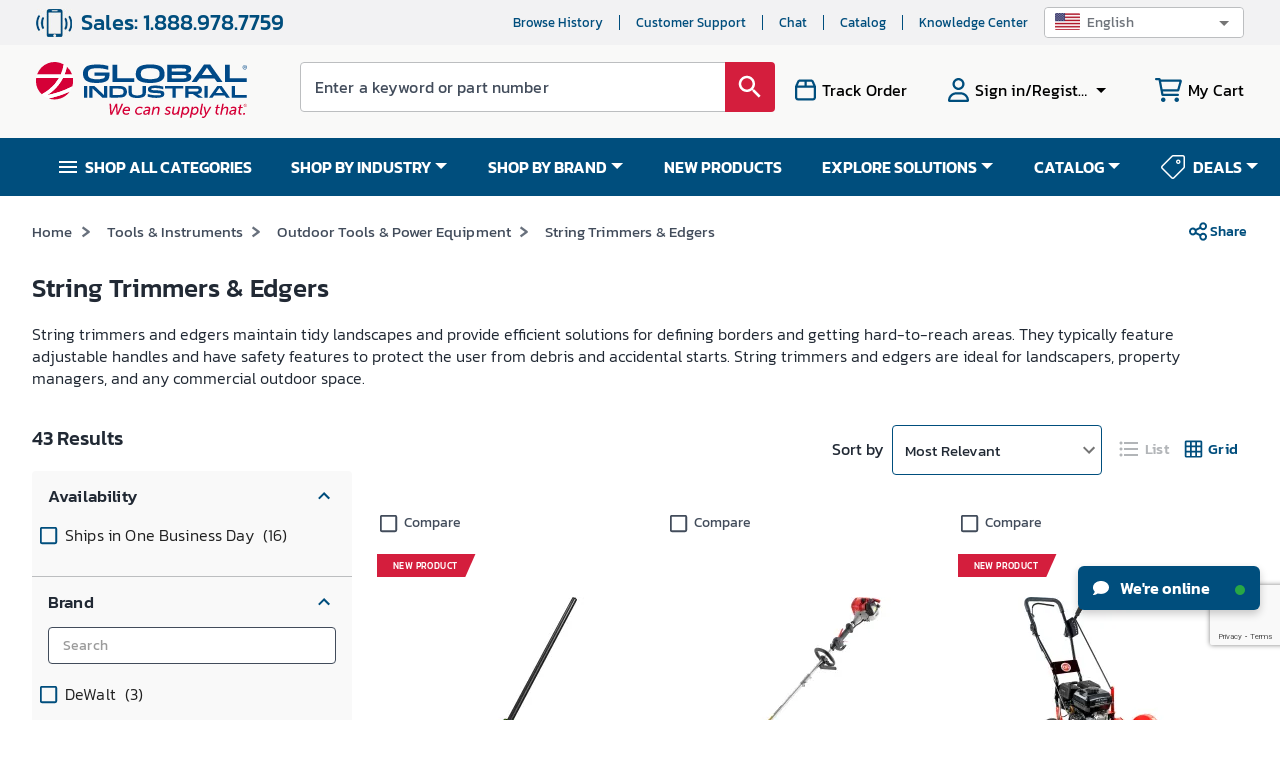

--- FILE ---
content_type: text/html; charset=utf-8
request_url: https://www.google.com/recaptcha/api2/anchor?ar=1&k=6LeaDKQUAAAAAL1asLaZNpwCmQ-nhcmlLSC79sHP&co=aHR0cHM6Ly93d3cuZ2xvYmFsaW5kdXN0cmlhbC5jb206NDQz&hl=en&type=image&v=PoyoqOPhxBO7pBk68S4YbpHZ&theme=light&size=invisible&badge=bottomright&anchor-ms=20000&execute-ms=30000&cb=fv9lrnt5ascv
body_size: 48751
content:
<!DOCTYPE HTML><html dir="ltr" lang="en"><head><meta http-equiv="Content-Type" content="text/html; charset=UTF-8">
<meta http-equiv="X-UA-Compatible" content="IE=edge">
<title>reCAPTCHA</title>
<style type="text/css">
/* cyrillic-ext */
@font-face {
  font-family: 'Roboto';
  font-style: normal;
  font-weight: 400;
  font-stretch: 100%;
  src: url(//fonts.gstatic.com/s/roboto/v48/KFO7CnqEu92Fr1ME7kSn66aGLdTylUAMa3GUBHMdazTgWw.woff2) format('woff2');
  unicode-range: U+0460-052F, U+1C80-1C8A, U+20B4, U+2DE0-2DFF, U+A640-A69F, U+FE2E-FE2F;
}
/* cyrillic */
@font-face {
  font-family: 'Roboto';
  font-style: normal;
  font-weight: 400;
  font-stretch: 100%;
  src: url(//fonts.gstatic.com/s/roboto/v48/KFO7CnqEu92Fr1ME7kSn66aGLdTylUAMa3iUBHMdazTgWw.woff2) format('woff2');
  unicode-range: U+0301, U+0400-045F, U+0490-0491, U+04B0-04B1, U+2116;
}
/* greek-ext */
@font-face {
  font-family: 'Roboto';
  font-style: normal;
  font-weight: 400;
  font-stretch: 100%;
  src: url(//fonts.gstatic.com/s/roboto/v48/KFO7CnqEu92Fr1ME7kSn66aGLdTylUAMa3CUBHMdazTgWw.woff2) format('woff2');
  unicode-range: U+1F00-1FFF;
}
/* greek */
@font-face {
  font-family: 'Roboto';
  font-style: normal;
  font-weight: 400;
  font-stretch: 100%;
  src: url(//fonts.gstatic.com/s/roboto/v48/KFO7CnqEu92Fr1ME7kSn66aGLdTylUAMa3-UBHMdazTgWw.woff2) format('woff2');
  unicode-range: U+0370-0377, U+037A-037F, U+0384-038A, U+038C, U+038E-03A1, U+03A3-03FF;
}
/* math */
@font-face {
  font-family: 'Roboto';
  font-style: normal;
  font-weight: 400;
  font-stretch: 100%;
  src: url(//fonts.gstatic.com/s/roboto/v48/KFO7CnqEu92Fr1ME7kSn66aGLdTylUAMawCUBHMdazTgWw.woff2) format('woff2');
  unicode-range: U+0302-0303, U+0305, U+0307-0308, U+0310, U+0312, U+0315, U+031A, U+0326-0327, U+032C, U+032F-0330, U+0332-0333, U+0338, U+033A, U+0346, U+034D, U+0391-03A1, U+03A3-03A9, U+03B1-03C9, U+03D1, U+03D5-03D6, U+03F0-03F1, U+03F4-03F5, U+2016-2017, U+2034-2038, U+203C, U+2040, U+2043, U+2047, U+2050, U+2057, U+205F, U+2070-2071, U+2074-208E, U+2090-209C, U+20D0-20DC, U+20E1, U+20E5-20EF, U+2100-2112, U+2114-2115, U+2117-2121, U+2123-214F, U+2190, U+2192, U+2194-21AE, U+21B0-21E5, U+21F1-21F2, U+21F4-2211, U+2213-2214, U+2216-22FF, U+2308-230B, U+2310, U+2319, U+231C-2321, U+2336-237A, U+237C, U+2395, U+239B-23B7, U+23D0, U+23DC-23E1, U+2474-2475, U+25AF, U+25B3, U+25B7, U+25BD, U+25C1, U+25CA, U+25CC, U+25FB, U+266D-266F, U+27C0-27FF, U+2900-2AFF, U+2B0E-2B11, U+2B30-2B4C, U+2BFE, U+3030, U+FF5B, U+FF5D, U+1D400-1D7FF, U+1EE00-1EEFF;
}
/* symbols */
@font-face {
  font-family: 'Roboto';
  font-style: normal;
  font-weight: 400;
  font-stretch: 100%;
  src: url(//fonts.gstatic.com/s/roboto/v48/KFO7CnqEu92Fr1ME7kSn66aGLdTylUAMaxKUBHMdazTgWw.woff2) format('woff2');
  unicode-range: U+0001-000C, U+000E-001F, U+007F-009F, U+20DD-20E0, U+20E2-20E4, U+2150-218F, U+2190, U+2192, U+2194-2199, U+21AF, U+21E6-21F0, U+21F3, U+2218-2219, U+2299, U+22C4-22C6, U+2300-243F, U+2440-244A, U+2460-24FF, U+25A0-27BF, U+2800-28FF, U+2921-2922, U+2981, U+29BF, U+29EB, U+2B00-2BFF, U+4DC0-4DFF, U+FFF9-FFFB, U+10140-1018E, U+10190-1019C, U+101A0, U+101D0-101FD, U+102E0-102FB, U+10E60-10E7E, U+1D2C0-1D2D3, U+1D2E0-1D37F, U+1F000-1F0FF, U+1F100-1F1AD, U+1F1E6-1F1FF, U+1F30D-1F30F, U+1F315, U+1F31C, U+1F31E, U+1F320-1F32C, U+1F336, U+1F378, U+1F37D, U+1F382, U+1F393-1F39F, U+1F3A7-1F3A8, U+1F3AC-1F3AF, U+1F3C2, U+1F3C4-1F3C6, U+1F3CA-1F3CE, U+1F3D4-1F3E0, U+1F3ED, U+1F3F1-1F3F3, U+1F3F5-1F3F7, U+1F408, U+1F415, U+1F41F, U+1F426, U+1F43F, U+1F441-1F442, U+1F444, U+1F446-1F449, U+1F44C-1F44E, U+1F453, U+1F46A, U+1F47D, U+1F4A3, U+1F4B0, U+1F4B3, U+1F4B9, U+1F4BB, U+1F4BF, U+1F4C8-1F4CB, U+1F4D6, U+1F4DA, U+1F4DF, U+1F4E3-1F4E6, U+1F4EA-1F4ED, U+1F4F7, U+1F4F9-1F4FB, U+1F4FD-1F4FE, U+1F503, U+1F507-1F50B, U+1F50D, U+1F512-1F513, U+1F53E-1F54A, U+1F54F-1F5FA, U+1F610, U+1F650-1F67F, U+1F687, U+1F68D, U+1F691, U+1F694, U+1F698, U+1F6AD, U+1F6B2, U+1F6B9-1F6BA, U+1F6BC, U+1F6C6-1F6CF, U+1F6D3-1F6D7, U+1F6E0-1F6EA, U+1F6F0-1F6F3, U+1F6F7-1F6FC, U+1F700-1F7FF, U+1F800-1F80B, U+1F810-1F847, U+1F850-1F859, U+1F860-1F887, U+1F890-1F8AD, U+1F8B0-1F8BB, U+1F8C0-1F8C1, U+1F900-1F90B, U+1F93B, U+1F946, U+1F984, U+1F996, U+1F9E9, U+1FA00-1FA6F, U+1FA70-1FA7C, U+1FA80-1FA89, U+1FA8F-1FAC6, U+1FACE-1FADC, U+1FADF-1FAE9, U+1FAF0-1FAF8, U+1FB00-1FBFF;
}
/* vietnamese */
@font-face {
  font-family: 'Roboto';
  font-style: normal;
  font-weight: 400;
  font-stretch: 100%;
  src: url(//fonts.gstatic.com/s/roboto/v48/KFO7CnqEu92Fr1ME7kSn66aGLdTylUAMa3OUBHMdazTgWw.woff2) format('woff2');
  unicode-range: U+0102-0103, U+0110-0111, U+0128-0129, U+0168-0169, U+01A0-01A1, U+01AF-01B0, U+0300-0301, U+0303-0304, U+0308-0309, U+0323, U+0329, U+1EA0-1EF9, U+20AB;
}
/* latin-ext */
@font-face {
  font-family: 'Roboto';
  font-style: normal;
  font-weight: 400;
  font-stretch: 100%;
  src: url(//fonts.gstatic.com/s/roboto/v48/KFO7CnqEu92Fr1ME7kSn66aGLdTylUAMa3KUBHMdazTgWw.woff2) format('woff2');
  unicode-range: U+0100-02BA, U+02BD-02C5, U+02C7-02CC, U+02CE-02D7, U+02DD-02FF, U+0304, U+0308, U+0329, U+1D00-1DBF, U+1E00-1E9F, U+1EF2-1EFF, U+2020, U+20A0-20AB, U+20AD-20C0, U+2113, U+2C60-2C7F, U+A720-A7FF;
}
/* latin */
@font-face {
  font-family: 'Roboto';
  font-style: normal;
  font-weight: 400;
  font-stretch: 100%;
  src: url(//fonts.gstatic.com/s/roboto/v48/KFO7CnqEu92Fr1ME7kSn66aGLdTylUAMa3yUBHMdazQ.woff2) format('woff2');
  unicode-range: U+0000-00FF, U+0131, U+0152-0153, U+02BB-02BC, U+02C6, U+02DA, U+02DC, U+0304, U+0308, U+0329, U+2000-206F, U+20AC, U+2122, U+2191, U+2193, U+2212, U+2215, U+FEFF, U+FFFD;
}
/* cyrillic-ext */
@font-face {
  font-family: 'Roboto';
  font-style: normal;
  font-weight: 500;
  font-stretch: 100%;
  src: url(//fonts.gstatic.com/s/roboto/v48/KFO7CnqEu92Fr1ME7kSn66aGLdTylUAMa3GUBHMdazTgWw.woff2) format('woff2');
  unicode-range: U+0460-052F, U+1C80-1C8A, U+20B4, U+2DE0-2DFF, U+A640-A69F, U+FE2E-FE2F;
}
/* cyrillic */
@font-face {
  font-family: 'Roboto';
  font-style: normal;
  font-weight: 500;
  font-stretch: 100%;
  src: url(//fonts.gstatic.com/s/roboto/v48/KFO7CnqEu92Fr1ME7kSn66aGLdTylUAMa3iUBHMdazTgWw.woff2) format('woff2');
  unicode-range: U+0301, U+0400-045F, U+0490-0491, U+04B0-04B1, U+2116;
}
/* greek-ext */
@font-face {
  font-family: 'Roboto';
  font-style: normal;
  font-weight: 500;
  font-stretch: 100%;
  src: url(//fonts.gstatic.com/s/roboto/v48/KFO7CnqEu92Fr1ME7kSn66aGLdTylUAMa3CUBHMdazTgWw.woff2) format('woff2');
  unicode-range: U+1F00-1FFF;
}
/* greek */
@font-face {
  font-family: 'Roboto';
  font-style: normal;
  font-weight: 500;
  font-stretch: 100%;
  src: url(//fonts.gstatic.com/s/roboto/v48/KFO7CnqEu92Fr1ME7kSn66aGLdTylUAMa3-UBHMdazTgWw.woff2) format('woff2');
  unicode-range: U+0370-0377, U+037A-037F, U+0384-038A, U+038C, U+038E-03A1, U+03A3-03FF;
}
/* math */
@font-face {
  font-family: 'Roboto';
  font-style: normal;
  font-weight: 500;
  font-stretch: 100%;
  src: url(//fonts.gstatic.com/s/roboto/v48/KFO7CnqEu92Fr1ME7kSn66aGLdTylUAMawCUBHMdazTgWw.woff2) format('woff2');
  unicode-range: U+0302-0303, U+0305, U+0307-0308, U+0310, U+0312, U+0315, U+031A, U+0326-0327, U+032C, U+032F-0330, U+0332-0333, U+0338, U+033A, U+0346, U+034D, U+0391-03A1, U+03A3-03A9, U+03B1-03C9, U+03D1, U+03D5-03D6, U+03F0-03F1, U+03F4-03F5, U+2016-2017, U+2034-2038, U+203C, U+2040, U+2043, U+2047, U+2050, U+2057, U+205F, U+2070-2071, U+2074-208E, U+2090-209C, U+20D0-20DC, U+20E1, U+20E5-20EF, U+2100-2112, U+2114-2115, U+2117-2121, U+2123-214F, U+2190, U+2192, U+2194-21AE, U+21B0-21E5, U+21F1-21F2, U+21F4-2211, U+2213-2214, U+2216-22FF, U+2308-230B, U+2310, U+2319, U+231C-2321, U+2336-237A, U+237C, U+2395, U+239B-23B7, U+23D0, U+23DC-23E1, U+2474-2475, U+25AF, U+25B3, U+25B7, U+25BD, U+25C1, U+25CA, U+25CC, U+25FB, U+266D-266F, U+27C0-27FF, U+2900-2AFF, U+2B0E-2B11, U+2B30-2B4C, U+2BFE, U+3030, U+FF5B, U+FF5D, U+1D400-1D7FF, U+1EE00-1EEFF;
}
/* symbols */
@font-face {
  font-family: 'Roboto';
  font-style: normal;
  font-weight: 500;
  font-stretch: 100%;
  src: url(//fonts.gstatic.com/s/roboto/v48/KFO7CnqEu92Fr1ME7kSn66aGLdTylUAMaxKUBHMdazTgWw.woff2) format('woff2');
  unicode-range: U+0001-000C, U+000E-001F, U+007F-009F, U+20DD-20E0, U+20E2-20E4, U+2150-218F, U+2190, U+2192, U+2194-2199, U+21AF, U+21E6-21F0, U+21F3, U+2218-2219, U+2299, U+22C4-22C6, U+2300-243F, U+2440-244A, U+2460-24FF, U+25A0-27BF, U+2800-28FF, U+2921-2922, U+2981, U+29BF, U+29EB, U+2B00-2BFF, U+4DC0-4DFF, U+FFF9-FFFB, U+10140-1018E, U+10190-1019C, U+101A0, U+101D0-101FD, U+102E0-102FB, U+10E60-10E7E, U+1D2C0-1D2D3, U+1D2E0-1D37F, U+1F000-1F0FF, U+1F100-1F1AD, U+1F1E6-1F1FF, U+1F30D-1F30F, U+1F315, U+1F31C, U+1F31E, U+1F320-1F32C, U+1F336, U+1F378, U+1F37D, U+1F382, U+1F393-1F39F, U+1F3A7-1F3A8, U+1F3AC-1F3AF, U+1F3C2, U+1F3C4-1F3C6, U+1F3CA-1F3CE, U+1F3D4-1F3E0, U+1F3ED, U+1F3F1-1F3F3, U+1F3F5-1F3F7, U+1F408, U+1F415, U+1F41F, U+1F426, U+1F43F, U+1F441-1F442, U+1F444, U+1F446-1F449, U+1F44C-1F44E, U+1F453, U+1F46A, U+1F47D, U+1F4A3, U+1F4B0, U+1F4B3, U+1F4B9, U+1F4BB, U+1F4BF, U+1F4C8-1F4CB, U+1F4D6, U+1F4DA, U+1F4DF, U+1F4E3-1F4E6, U+1F4EA-1F4ED, U+1F4F7, U+1F4F9-1F4FB, U+1F4FD-1F4FE, U+1F503, U+1F507-1F50B, U+1F50D, U+1F512-1F513, U+1F53E-1F54A, U+1F54F-1F5FA, U+1F610, U+1F650-1F67F, U+1F687, U+1F68D, U+1F691, U+1F694, U+1F698, U+1F6AD, U+1F6B2, U+1F6B9-1F6BA, U+1F6BC, U+1F6C6-1F6CF, U+1F6D3-1F6D7, U+1F6E0-1F6EA, U+1F6F0-1F6F3, U+1F6F7-1F6FC, U+1F700-1F7FF, U+1F800-1F80B, U+1F810-1F847, U+1F850-1F859, U+1F860-1F887, U+1F890-1F8AD, U+1F8B0-1F8BB, U+1F8C0-1F8C1, U+1F900-1F90B, U+1F93B, U+1F946, U+1F984, U+1F996, U+1F9E9, U+1FA00-1FA6F, U+1FA70-1FA7C, U+1FA80-1FA89, U+1FA8F-1FAC6, U+1FACE-1FADC, U+1FADF-1FAE9, U+1FAF0-1FAF8, U+1FB00-1FBFF;
}
/* vietnamese */
@font-face {
  font-family: 'Roboto';
  font-style: normal;
  font-weight: 500;
  font-stretch: 100%;
  src: url(//fonts.gstatic.com/s/roboto/v48/KFO7CnqEu92Fr1ME7kSn66aGLdTylUAMa3OUBHMdazTgWw.woff2) format('woff2');
  unicode-range: U+0102-0103, U+0110-0111, U+0128-0129, U+0168-0169, U+01A0-01A1, U+01AF-01B0, U+0300-0301, U+0303-0304, U+0308-0309, U+0323, U+0329, U+1EA0-1EF9, U+20AB;
}
/* latin-ext */
@font-face {
  font-family: 'Roboto';
  font-style: normal;
  font-weight: 500;
  font-stretch: 100%;
  src: url(//fonts.gstatic.com/s/roboto/v48/KFO7CnqEu92Fr1ME7kSn66aGLdTylUAMa3KUBHMdazTgWw.woff2) format('woff2');
  unicode-range: U+0100-02BA, U+02BD-02C5, U+02C7-02CC, U+02CE-02D7, U+02DD-02FF, U+0304, U+0308, U+0329, U+1D00-1DBF, U+1E00-1E9F, U+1EF2-1EFF, U+2020, U+20A0-20AB, U+20AD-20C0, U+2113, U+2C60-2C7F, U+A720-A7FF;
}
/* latin */
@font-face {
  font-family: 'Roboto';
  font-style: normal;
  font-weight: 500;
  font-stretch: 100%;
  src: url(//fonts.gstatic.com/s/roboto/v48/KFO7CnqEu92Fr1ME7kSn66aGLdTylUAMa3yUBHMdazQ.woff2) format('woff2');
  unicode-range: U+0000-00FF, U+0131, U+0152-0153, U+02BB-02BC, U+02C6, U+02DA, U+02DC, U+0304, U+0308, U+0329, U+2000-206F, U+20AC, U+2122, U+2191, U+2193, U+2212, U+2215, U+FEFF, U+FFFD;
}
/* cyrillic-ext */
@font-face {
  font-family: 'Roboto';
  font-style: normal;
  font-weight: 900;
  font-stretch: 100%;
  src: url(//fonts.gstatic.com/s/roboto/v48/KFO7CnqEu92Fr1ME7kSn66aGLdTylUAMa3GUBHMdazTgWw.woff2) format('woff2');
  unicode-range: U+0460-052F, U+1C80-1C8A, U+20B4, U+2DE0-2DFF, U+A640-A69F, U+FE2E-FE2F;
}
/* cyrillic */
@font-face {
  font-family: 'Roboto';
  font-style: normal;
  font-weight: 900;
  font-stretch: 100%;
  src: url(//fonts.gstatic.com/s/roboto/v48/KFO7CnqEu92Fr1ME7kSn66aGLdTylUAMa3iUBHMdazTgWw.woff2) format('woff2');
  unicode-range: U+0301, U+0400-045F, U+0490-0491, U+04B0-04B1, U+2116;
}
/* greek-ext */
@font-face {
  font-family: 'Roboto';
  font-style: normal;
  font-weight: 900;
  font-stretch: 100%;
  src: url(//fonts.gstatic.com/s/roboto/v48/KFO7CnqEu92Fr1ME7kSn66aGLdTylUAMa3CUBHMdazTgWw.woff2) format('woff2');
  unicode-range: U+1F00-1FFF;
}
/* greek */
@font-face {
  font-family: 'Roboto';
  font-style: normal;
  font-weight: 900;
  font-stretch: 100%;
  src: url(//fonts.gstatic.com/s/roboto/v48/KFO7CnqEu92Fr1ME7kSn66aGLdTylUAMa3-UBHMdazTgWw.woff2) format('woff2');
  unicode-range: U+0370-0377, U+037A-037F, U+0384-038A, U+038C, U+038E-03A1, U+03A3-03FF;
}
/* math */
@font-face {
  font-family: 'Roboto';
  font-style: normal;
  font-weight: 900;
  font-stretch: 100%;
  src: url(//fonts.gstatic.com/s/roboto/v48/KFO7CnqEu92Fr1ME7kSn66aGLdTylUAMawCUBHMdazTgWw.woff2) format('woff2');
  unicode-range: U+0302-0303, U+0305, U+0307-0308, U+0310, U+0312, U+0315, U+031A, U+0326-0327, U+032C, U+032F-0330, U+0332-0333, U+0338, U+033A, U+0346, U+034D, U+0391-03A1, U+03A3-03A9, U+03B1-03C9, U+03D1, U+03D5-03D6, U+03F0-03F1, U+03F4-03F5, U+2016-2017, U+2034-2038, U+203C, U+2040, U+2043, U+2047, U+2050, U+2057, U+205F, U+2070-2071, U+2074-208E, U+2090-209C, U+20D0-20DC, U+20E1, U+20E5-20EF, U+2100-2112, U+2114-2115, U+2117-2121, U+2123-214F, U+2190, U+2192, U+2194-21AE, U+21B0-21E5, U+21F1-21F2, U+21F4-2211, U+2213-2214, U+2216-22FF, U+2308-230B, U+2310, U+2319, U+231C-2321, U+2336-237A, U+237C, U+2395, U+239B-23B7, U+23D0, U+23DC-23E1, U+2474-2475, U+25AF, U+25B3, U+25B7, U+25BD, U+25C1, U+25CA, U+25CC, U+25FB, U+266D-266F, U+27C0-27FF, U+2900-2AFF, U+2B0E-2B11, U+2B30-2B4C, U+2BFE, U+3030, U+FF5B, U+FF5D, U+1D400-1D7FF, U+1EE00-1EEFF;
}
/* symbols */
@font-face {
  font-family: 'Roboto';
  font-style: normal;
  font-weight: 900;
  font-stretch: 100%;
  src: url(//fonts.gstatic.com/s/roboto/v48/KFO7CnqEu92Fr1ME7kSn66aGLdTylUAMaxKUBHMdazTgWw.woff2) format('woff2');
  unicode-range: U+0001-000C, U+000E-001F, U+007F-009F, U+20DD-20E0, U+20E2-20E4, U+2150-218F, U+2190, U+2192, U+2194-2199, U+21AF, U+21E6-21F0, U+21F3, U+2218-2219, U+2299, U+22C4-22C6, U+2300-243F, U+2440-244A, U+2460-24FF, U+25A0-27BF, U+2800-28FF, U+2921-2922, U+2981, U+29BF, U+29EB, U+2B00-2BFF, U+4DC0-4DFF, U+FFF9-FFFB, U+10140-1018E, U+10190-1019C, U+101A0, U+101D0-101FD, U+102E0-102FB, U+10E60-10E7E, U+1D2C0-1D2D3, U+1D2E0-1D37F, U+1F000-1F0FF, U+1F100-1F1AD, U+1F1E6-1F1FF, U+1F30D-1F30F, U+1F315, U+1F31C, U+1F31E, U+1F320-1F32C, U+1F336, U+1F378, U+1F37D, U+1F382, U+1F393-1F39F, U+1F3A7-1F3A8, U+1F3AC-1F3AF, U+1F3C2, U+1F3C4-1F3C6, U+1F3CA-1F3CE, U+1F3D4-1F3E0, U+1F3ED, U+1F3F1-1F3F3, U+1F3F5-1F3F7, U+1F408, U+1F415, U+1F41F, U+1F426, U+1F43F, U+1F441-1F442, U+1F444, U+1F446-1F449, U+1F44C-1F44E, U+1F453, U+1F46A, U+1F47D, U+1F4A3, U+1F4B0, U+1F4B3, U+1F4B9, U+1F4BB, U+1F4BF, U+1F4C8-1F4CB, U+1F4D6, U+1F4DA, U+1F4DF, U+1F4E3-1F4E6, U+1F4EA-1F4ED, U+1F4F7, U+1F4F9-1F4FB, U+1F4FD-1F4FE, U+1F503, U+1F507-1F50B, U+1F50D, U+1F512-1F513, U+1F53E-1F54A, U+1F54F-1F5FA, U+1F610, U+1F650-1F67F, U+1F687, U+1F68D, U+1F691, U+1F694, U+1F698, U+1F6AD, U+1F6B2, U+1F6B9-1F6BA, U+1F6BC, U+1F6C6-1F6CF, U+1F6D3-1F6D7, U+1F6E0-1F6EA, U+1F6F0-1F6F3, U+1F6F7-1F6FC, U+1F700-1F7FF, U+1F800-1F80B, U+1F810-1F847, U+1F850-1F859, U+1F860-1F887, U+1F890-1F8AD, U+1F8B0-1F8BB, U+1F8C0-1F8C1, U+1F900-1F90B, U+1F93B, U+1F946, U+1F984, U+1F996, U+1F9E9, U+1FA00-1FA6F, U+1FA70-1FA7C, U+1FA80-1FA89, U+1FA8F-1FAC6, U+1FACE-1FADC, U+1FADF-1FAE9, U+1FAF0-1FAF8, U+1FB00-1FBFF;
}
/* vietnamese */
@font-face {
  font-family: 'Roboto';
  font-style: normal;
  font-weight: 900;
  font-stretch: 100%;
  src: url(//fonts.gstatic.com/s/roboto/v48/KFO7CnqEu92Fr1ME7kSn66aGLdTylUAMa3OUBHMdazTgWw.woff2) format('woff2');
  unicode-range: U+0102-0103, U+0110-0111, U+0128-0129, U+0168-0169, U+01A0-01A1, U+01AF-01B0, U+0300-0301, U+0303-0304, U+0308-0309, U+0323, U+0329, U+1EA0-1EF9, U+20AB;
}
/* latin-ext */
@font-face {
  font-family: 'Roboto';
  font-style: normal;
  font-weight: 900;
  font-stretch: 100%;
  src: url(//fonts.gstatic.com/s/roboto/v48/KFO7CnqEu92Fr1ME7kSn66aGLdTylUAMa3KUBHMdazTgWw.woff2) format('woff2');
  unicode-range: U+0100-02BA, U+02BD-02C5, U+02C7-02CC, U+02CE-02D7, U+02DD-02FF, U+0304, U+0308, U+0329, U+1D00-1DBF, U+1E00-1E9F, U+1EF2-1EFF, U+2020, U+20A0-20AB, U+20AD-20C0, U+2113, U+2C60-2C7F, U+A720-A7FF;
}
/* latin */
@font-face {
  font-family: 'Roboto';
  font-style: normal;
  font-weight: 900;
  font-stretch: 100%;
  src: url(//fonts.gstatic.com/s/roboto/v48/KFO7CnqEu92Fr1ME7kSn66aGLdTylUAMa3yUBHMdazQ.woff2) format('woff2');
  unicode-range: U+0000-00FF, U+0131, U+0152-0153, U+02BB-02BC, U+02C6, U+02DA, U+02DC, U+0304, U+0308, U+0329, U+2000-206F, U+20AC, U+2122, U+2191, U+2193, U+2212, U+2215, U+FEFF, U+FFFD;
}

</style>
<link rel="stylesheet" type="text/css" href="https://www.gstatic.com/recaptcha/releases/PoyoqOPhxBO7pBk68S4YbpHZ/styles__ltr.css">
<script nonce="EUE1g2aFRMR7oxgqom169A" type="text/javascript">window['__recaptcha_api'] = 'https://www.google.com/recaptcha/api2/';</script>
<script type="text/javascript" src="https://www.gstatic.com/recaptcha/releases/PoyoqOPhxBO7pBk68S4YbpHZ/recaptcha__en.js" nonce="EUE1g2aFRMR7oxgqom169A">
      
    </script></head>
<body><div id="rc-anchor-alert" class="rc-anchor-alert"></div>
<input type="hidden" id="recaptcha-token" value="[base64]">
<script type="text/javascript" nonce="EUE1g2aFRMR7oxgqom169A">
      recaptcha.anchor.Main.init("[\x22ainput\x22,[\x22bgdata\x22,\x22\x22,\[base64]/[base64]/[base64]/ZyhXLGgpOnEoW04sMjEsbF0sVywwKSxoKSxmYWxzZSxmYWxzZSl9Y2F0Y2goayl7RygzNTgsVyk/[base64]/[base64]/[base64]/[base64]/[base64]/[base64]/[base64]/bmV3IEJbT10oRFswXSk6dz09Mj9uZXcgQltPXShEWzBdLERbMV0pOnc9PTM/bmV3IEJbT10oRFswXSxEWzFdLERbMl0pOnc9PTQ/[base64]/[base64]/[base64]/[base64]/[base64]\\u003d\x22,\[base64]\\u003d\x22,\x22G8KUw5twCcKBEcOdZhorw7DCrcKtw6LDhXzDsg/[base64]/DgxPCscOKwrbCvClVPcKNI8OmwpjDg0/CjkLCqcKMMEgLw49IC2PDtMO1SsOtw5HDh1LCtsKtw7w8T1Vkw5zCjcO0wp0jw5XDn1/DmCfDlFMpw6bDksKqw4/DhMK+w67CuSA3w68vaMK+AHTCsR/[base64]/[base64]/w4LCp8KjwrxXaMKlRMOUw7hFw5nDl8KCEG/DtQ02woJvF3xAw5rDiC7Ci8Off1JXwpseGlzDr8OuwqzCvsOlwrTCl8KYwpTDrSYhwpbCk33CtMKowpcWfA/DgMOKwqPCpcK7wrJ7wpnDtRwXenjDiCbCpE4uVlTDvCoNwp3CuwIFJ8O7D0VbZsKPwrzDiMOew6LDuWsvT8KNC8KoM8O8w50xIcK9KsKnwqrDr0TCt8OcwrBIwofCpQ4nFnTChMORwpl0FXc/w5R0w7M7QsKtw7DCgWoxw6wGPj/DtMK+w7xAw7fDgsKXScKbWyZMBDtwbMOEwp/Ch8KCewBsw5APw47DoMOcw4Ezw7jDiSM+w4HCkwHCnUXCkMKYwrkEwoDCvcOfwr85w7/Dj8OJw4vDo8OqQ8OVA3rDvUI7wp/[base64]/wqkAw53DuX8/cMKNVmMqTMOkw6wfOMOQBsOsOHHCk0hwBcKbby3DtMOaKSPDsMKbw6HDpsKhPMOmwqPDsV7CssOew7PDpizDj2zDjMO6TcK/woMwfSNiwrxDJjMiw7jCp8OPw4TDjcKOwrXDgsKEwopTP8O9w5rCocO1w5wUYRTDvFkYBkcLw4cqw4xowqrChUXDjVMtJjjDqcO/fXzCoAjDrcKWPhXCpcKswrrDtsKQf0JYAldaG8K+w5EiCgfCtn12w7PDo1xZwpMZwqzDmMOMF8ORw7fDicKALlPCoMOEKcKewodUwqzChsKnCkjDrU83w6rDqUwoZcKpUXd+w4LDj8Oew4vDq8OyNELCkAsTA8OfI8KfRsO/w45CKz3DjsOiw6bDh8OLwp3CisK3w4cqOsKZwqDDgcOfeRPDp8KjRcOzwrdTwpXClsKfwq10D8OvHsK/w7g/w6vCqsO9OiXDnsKhw4nCvm0/wppCccKww6EyRSrDnMOPKBxGw4jCmVdjwrfDoVHClhHDrULCsSVHw7/DpcKBwqLCkcOcwr0LfsOgfsKPSMKeDXzCqcK5K3pawq7DnG5zwoVAJydTYxEKw5nDlcOmwprCpsOowp5Yw75IQXtvw5tDWy7DiMOiw4rCmMONw6HDvinCrRwOw4/DoMOjQ8OvOizDmXrCmnzCucKiHhsURHfDnQHDosK2woZFaSBqw5bCnz08QHvCqjvDtVMVWhbCrsO5DMK2VU1CwoRLSsKtw7MJDWU0e8K0wonCocKXVyhUw5TCp8KLJwtWZMO5NMKWVDnCtjQJw5vDh8OYwo4tI1PDqcKIJ8KLQH3CkS/DvsKzaAp5HhzCpsOAwpcrwoU/[base64]/Dl3AebcKLf8OQw5EVw4dJGD9ZwrpBw4kfZsOENcKhwrBWGsOXw4XCjsKeDyJ2w5tBw4jDhSx/[base64]/DhWvDjELDhMK/w7Niw4PDvMO9w697FSzCmQjDlDdNwo0rX2vCrFbClcO/w6BPHUYDw6bCn8KJwprCisKuEXYGw6UHwqd3BgVgZcKCTUbDmcOww73Ck8KGwpLCiMO1wqjCuHHCssKxEiHCnR5KPUl4w7zDg8O4CsObHcKJdEnDlsKgw6kjV8KmKkV0CcK4U8K/SQHChXfCmsOAworDm8O8UsOBwqDCrMK6w6zDvBY2w6Rfw6MQJi0HfQdewo3DimLCh0HChRPDqmDDhE/DiQHDj8O6w7cHF2jCkTJjBMOwwpYlwonDu8KfwrY9wqE/OcOBI8Kuw6NfCsKywpHClcKUw5VFw7F3w7k8wr9SEsOKw4EXTijDsEIZw5vCtwrCnMKow5YvBnDDvz5qw7U5wrYzKcKSXsKmwpZ4w4NMw5MJwosTQBHDrBbCqzDDgVRFw43Du8KdHsOcw4/Ds8K5wrzDrMK7wo7DsMOyw5zDnsOHD0VTbAxdwqLCjzxJXcKvFcOQJMK8wrUxwq7CuABQwq4Nw59lwpFvV1Erw5csD3YuP8KoC8KnJXMuwrzDmsO6w7/CtRgdS8KWRB7ChcOyKMKxVH3CocO0woQ/[base64]/[base64]/[base64]/w67CtcOewp0Ew4JWGMO7w5jCucO0WXvClwtTwo/DlmpEwqo9AcKpT8K8NVoWwqdBVMOcwpzCjMKDHsO5H8KFwqFzYVrCnMKNIsKcAMOwP3IJwrNHw60/HsO4woPCjsO6wo9XN8K1cxkuw40tw6vChCLDvMKbw5chwr3Dr8K2G8KzAsKyTR9Swqx/NzfDrcK3KWRtw6LClMKleMO1IhrCiSvCsGA5C8O3E8OCR8OqVMOOWMO+YsKywrTCkU7Dm1bDhsORPhvCvkjDp8OqfsK/wpXDocO0w6lsw5zDvXwUPVDCqcKdw7bDhjLClsKcwr8EbsOCC8OtVMKow7Rtw57Dol3Cq1zCvkLCniDCmk3CpcOxwoJiwqfCiMOGw74UwoRjwrhswoMHw7rCk8KCXBnCvRLClQTDnMO/asO9HsKCDsO6NMODDMK/[base64]/wrI5HMKaRsKtwqdLK8OVwrXCiMOVQmzDq2rDgXZow7Y3VltDcRrDr3vCrsO2BCkRw7cTwp9bw7nDusK0w7svKsKrw75/wpszwpfCt0zDh3/CmMOrw4jDi1LDncOPwr7CqHDCgMOTa8OlKBjCmGnDkgbDh8OddgREwpbDv8ONw6hbdVxrwqXDjlPChMKsUDzCi8O4w6/CicKZwrTCs8K6wrsNw7nCk0XCmTvCqF/Dt8O/FxTDl8O8XsOzTsOdDldww7zDgmjDtjYnwp7CosO5wqdRH8OmAyx2RsKYw5orwrXCssOIGcKEUQwmwoPDvW/DoGdoJCbDi8OmwrtJw6V6wofCrHfCj8OnQcOQwoJiK8K9IMKcw77Cv0FhOcORb2XCuBPDhTooXsOCw6LDqXsOa8OGwqp3K8OdHCfCv8KZH8O3TsOgSR/CocO8DsKzMFU1S0DDt8K5J8K/wrN5Emhxw5M6WMK9w6fCtcOIK8KfwoZFdHnDgGPCtXFZBMKKIcOJw4vDhCnDisKvEsO4JF/CuMOBJUISeBLCrwPCuMOsw6PDigLDuUI8w6J8VUUBKgAwbMOrwq/DuBrDljvDsMO4w4gZwp1XwrYtfsOhQcOiw6JHKWcMfnbDnE5fTsOtwo8Zwp/DtsO/WsK/wq7CtcOjwovCmsOZMMKnwpENSsKDwoXDvMOdwrHDtcOmwqszCMKaaMOFw4nDhcKIwolAworDhsOJbzwZMD91w4N3b1wdw7UZw7UpH3XCgcKrw4VVwpVRaBXCsMOyEAbCrzYkwpTDmcO4VQ7Cvjwew7DCpsK+wpnDmsOUwrFWwoZTRlQkAcODw5jDgj/CunZNdRfDgcOkVsOQwp7CiMKqw7bCiMK4w43Cmyh4wpl8XsKEF8O/[base64]/DmMO9J8Knw611w5Jww5IBwqPCgUA4DGlTJBEsM2bCh8O0AQNcJHTDjD7Dl1/DrsOmO3tkZFIPR8KWwoDDpHYCORIQw7DCvMOsEsOuw7ssRsK9PBw9MU3ChMKKEC/DjxdlVMKqw5fCuMKoDMKiJsOQCS3Do8OYwr/[base64]/CsMK6W8OYCcOkPh1MLw1GUzRLwqPDpXDCs0RwPh/CocKLB23Di8OffGfChi4YaMK2FSnDn8Ksw7nDqAZLacKffsOiwpxRwofCpMOFRhVuwr/Cm8OCwo8pUgnCuMKCw79Lw4PDkcOvCMOODTR3wqbCtcKPw7B/[base64]/Dskw5wrnCiMOoaBwEw7Y8OcKJP8K1ZCvDncK4w74rUGXDscOHP8KQw4Alw5XDuAvCuU3DtFgMw51CwpnCicOXwo4zc3zCjcO8w5TDnSx2wrnCuMK/H8Obw7rCvwHCkcO+wrbCicOmwqrDp8OTw6jClEvDt8Ksw5JMXWFEwp7CosKXw47Ck1VlPXfCiyVJU8Onc8O8w7DDssK9w7APwpVIScO0Ty/CmAvDiV3Cj8KrOcK1w7lDM8K6RMO8wrLDrMOvMsO/[base64]/[base64]/Du8O+w4XCusK/c8O+ckLDsSsWw7low7XDlMKXwpjCu8OVa8Kqw7NZwoYLwrDCqMOlY2FPSHJVwpNAwr8CwrTCvsOcw53DkBvDnEXDhcKsJBjCvsKlQ8OVW8KeHsK4YAXCp8OAwpAcwqfCqHJNQiLDhsKQw5AADsKFVFfDkDnCrUFvwpRqFHNowp4KPMOTHj/DrS/[base64]/[base64]/CpMO1w53DusOBQVrDg8KJwp5SwrxZOGRoNcOPejBjworDp8OVSzYqbEhAR8K7T8OvEi3CqR07YcKiZcO+KGRnw4DCpMKpMsOcw6J6Lh7Dk2Z8QRzDusKIw5PCpCvDgB/DmxnDvcKuEUIrYMKccXx3w5cEw6DCpsO8AMKWKMKHCC9ewoTCiFspO8Kcw7vCtsKnIMOKw5bClsOaGnguK8KFB8KYwpTDoG/Di8OrLGTCqsK7FizDgsOiECkKwptcw7orwpjCnEzDm8OVw7kJVcO/[base64]/DvgXDnzjDtylvw61KasKJwp7DsipqwoBMwrcvYsOVwpQwJSPDhhXDi8K7wox2NsKIw69twrpkwqlPw5x4wp8Ww6rCvcKXO1nCtlpTwqguwrPDj27DkE5ew61fwoR7wq9zwojDnzh+cMK6VsKsw7jCt8Oiw7powprDusOzwpbDsXc1w6cVw6DDtDjDpH/DlgfCmUbCjMOUw5vDtMO/ZUxswp8lwonDg23CkMKMwqHDkD14BFjDvsOMW2lHKsKveAgyw5rDuiPCv8KdEjHCg8OgMMOLw7zCusO6wo3DscKuwrfChmgcwqQZDcKDw6A7w65QwqzCvAXDjsO9NALCtsOQeVrDksONf14jCMOaa8O0wozCvsOJw5PDnEw8MlXDo8KMwqV5w5HDun7CpsKWw4/DhcOsw6kYwqHDosOQaXjDlBp8XCDDqAJ1w41nFHjDkRbCm8KfSz7DgsKHwqYFAThGGcO8N8KVw5/DtcKawq/DvGVTTAjCrMKgOsOFwqZJf0TCr8KxwpnDniMadBHCu8OHVMOHwr7DjSkEwpdHwoHCssONWMOrw43CqQLClDMnw5vDgTRvwqfDlcK9wp3CpsK2AMOxwofCn0bCj2XCgz5qw7jCjW3CkcKPQV0GU8Kjw7zDojo+HjXDvcK7N8OEwq/DgCHDocOlLcODOGNJUsO4V8O9P3MyR8OxM8KQwoPDm8KvwqXDuQZow75aw73DosOuOcKde8KUDMOMN8K6ZsKpw53CrWbCkE/DjX5GCcKCw4XCocOnwqXDucKOXcODwoLDsRc6Ky/ChybDnQZ0A8KVw7vDgSvDsyYhL8OowrlHwpxmGA3CsFYrb8KEwp/CmcOCw5FfU8K9HsK6wrZYwr4jwrHDoMKrwr8gQGfCkcKowp8OwrYQH8O9ecKiw6/DnicdQcO4A8Kiw47DjsO6YAF2wpDDoR7DtHbCtjMgRxA6OkDDmsKqGAo+wrLCoFjCgzjCuMKjwo/DhMKpcwLDjAvCmCZWdW7CgGbCukXCqcO0FEzDiMKyw4PCpnhpw6YCw4nDiFDCs8K0MMOQw5LDssOIwqvCmTFBw4HCuwV0wobDtcOuwqDCtR50wp/CsSjCpcOsBsKMwqTClEQzwp19SETCmMKLwpAdwqVOb3M4w4zDtkBzwpBdwojDtSgiPlJNw7oDwprCulJLw65Hwq3DmG7Dt8OmE8OOw6nDmsKlVMOWw4FSWMK4wrNPwo8CwqXDvMO5KEoswo/CtsOTwq4Vw4zCnVHDrcKqFz3DjUdTwr7DjsKww5dFw4FqdcKeMBZ7YWBpfcOfKsKxwphLbzfCvMO5QXfCgsOPwonDiMK0w64aa8KKL8KpLMO8aFYUwokwVAPCpsKNw5ojw70GfyBxwqPDpzjDq8Opw6F4wolZUcOIOcKBwokPw5xewr/[base64]/CsMKCAMKLJVlrWcKCKw16ZiTCv8Kdw7wIw6TDuCTDlcOYf8KMw7VYW8Oxw6bCosKSSgfDq1rCi8KSYMOMw4PCginCrDEIRMOfdMKGwpfDtmDDrMKYwoPCq8KEwoUQAAHCusObOHcaNMK5w6gewqUlwpHCnwtOw74Zw47ChAI3CVooAHnCo8O/fsKgY1whw7osTcOxwpJgYMKewr0Rw4DDomNGb8KrEn5QE8OFSETCiX7DiMOtZFHDqAp0w6xIcjhCw5HDsADDr1lEDhMew5/Dqmhkwq9hw5Jww65afsK+w4XDsyfDgsOQw6HCssOLw5phfcOfwpEVwqMMwoE6IMKHGcOLwr/Dm8KJw7DCmEDCvMOnwoDCusKGw4MBXSxTw6jCo2zCm8OcdyFyOsO7by0Xw4XCncOqwoXCjzN+w4Mhw4wqw4XDlcOkABcPw63DisOvX8KDw41GPz3CrsO3GAEnw7VwbsKOwrPDiRXCo1HDn8OoT0nCqsORw4jDocOgRm/[base64]/CjwtxQCZPTx3CmXPDpyDDq2nDvHMzflFla8KbHRzChHnCjzPDsMKJwoTCsMO/L8KuwoMXJcOAPcObwpHCpl/CiQsfZsKIwqQpEXtJWj4MIsOmeEHDgcO0w7Mpw7Fswrx4BiHCnwnCkMOBw7DCt182w63Cj0c/w6nCjB/[base64]/[base64]/DnhZTXALDjn0+woZdwo8/[base64]/[base64]/Dj8KWwr96UHVUfcKtDC4+w6hYwrZJWnpwexLDqVDCpcKFw6FlHgxMwrnCjMKWwpkKwqXCv8Kfwr0kYMOgf1bDsFIffGTDplrDnMOtw74JwrRZejJRwr/DjUd9XAprWMOIw5fDqiHDjsOIWMOwMBtpcVXDm07CjMOBwqPCohXChsOsEsKIw7MAw53DmMOuwqlQOcOxNsOIw4rCkHZqDUHCnwXChnzCgsKIXsOyJCcLw7VbBwnChMKvMcKcw6kIw6Mmw6cFwprDu8OZwovCukk2MTXDp8Ovw6/DpcO/wqjDtyNMwrYKw6/Dj0HDnsOGXcOuw4DDicKuDsO9DGozFsO8wqvDrA7DhMOtfMKNwpNTwpIWwqbDisOEw4/DuSbCt8KSN8KawrXDm8OKTMK/w7xsw4A7w7dwOMOwwpwuwpAob0rCjxvDtcKafcO0w5vDsmzChhd5UVnDusO4w5zCucOWwrPCscOSwprDihXCplYZwqB2w5fCt8KQwqLDosOYwqzCpxLDssOtBl43RR12w5DDlQ/[base64]/Cox/Djx/Cv8KqwoBGw7zDhcOaZcOnNcOKwrgpwqRgLxHDr8KkwrfCssKYSH/Co8KBw6rCtxkowrJGw7EuwoJJE2lYw6DDucKkfRlNw559TjJmBMKDNsO0wrQ1TGPDv8K/IFvCsiIWPMO8ZkzCvMOtOMKdfRJdaGfDnMK4R3puw5LCnlXClsKjARrDuMKJIHJkwolzwoAYwrQkw7FzTMOCIkfDm8K7ZsOZDUVPwpbDvSXCucOPw6hpw7krfMO/w6pNw6J+wo/[base64]/DpsK+OGTDoEI6EsKbJsKHecKNw7Umw5tQw4wDw7F3GQAbaz/[base64]/CtDViBTY6WCB6JhQQw6B3dcOtR8OrKQ/DunnCvcKaw7MaYg7DhUhHw6zCv8KBwrrDsMKNw5PDmcOYw7MMw5nCuizDmcKKE8OGwp1Pw5BCw4NyM8OcD2HDghwww6DCrMO7R3/CmQcGwpA1AcO1w4XDhUPCs8KgdgPDpMOqc2DCnMO1FyPCvBfDi0ona8Krw4Iuw7DDhS7CocKXwrrDvcKaRcOswrZOwq/DrMOJwrB0w5PChMKNWcOow6YRacOiUSRqw5zDhcKTwp8JT33DrETDtAkUUnxaw7XCh8K/wofCiMK8CMKqw6XDl2YAGsKawrZqwoTCiMKUDDHCrMOUw7bCvxBZw7DCqlovwpk/[base64]/[base64]/ClRTCgcODwqoOwo7DkV7Dt8OST8O1E2nDl8OlL8KRBcODw5Uow5p1wqorQH3Cp2HDmSPCusOiUnFzFXrDq0U7w6oCJDvDvMKeYFlBPMKcw7R+wqjDi0/DqcK0w7h1w4HDhsOgwpV6FMKDwo18w6LDnMO+bn/[base64]/DmT/DuXHDsU/DrgUYw48efCTCuXbCnsKsw5tuKgLDk8OvNSgOwqPChsKtw43DnEtXacKqw7d0wrw+YMOTLsKRWcKvw4YdK8OjWsKsTcKlwqHCi8KNHCwPdCVWLANKwoRowqjChcO0ZcOZaDrDiMKPPhwcRcO5LsOIw4bCjsK4dwVww4/DoQ3DmUvCjMO8w4LDmQhaw40BCyHCl0LDo8KRwrhfCzc6Cj3DmH/[base64]/Ds8ONwoHCs3fCtzvDjMOed8K/BxlhUnbDpgzDvcORKCRgOSALKTvCkiV8YV0XwoTCjsKCPcK1GwsZwr7DvXvDlyrCvMOlw7DCsjMrd8OiwoMHTMOMdwzCnHLCsMKqwo5GwpvDm1zCpcKpeW0Aw5zDvMOhRcOLFsK9wq/Dq0fCpGYWYkfCr8OHwrXDs8KkMlXDlsOrwrnCgmh9WUnCnsOvBcK+CXPDm8OMEsOEL1HDk8KcNcKNfRTDocKKGcOmw5gkw5tZwr7Cl8OMGMKHw5Akw4xtc0HCvMKvb8KewozCkcO5woR/w6/CoMOhP2odwprDocOQwo9Uw4nDlsKGw6k8w5fCnVTDvndsDQNVw7FFwpTCi1TDmWbChUdJdmEYc8OnO8O1wrTCqgzDqAjDncK4fkYkasKKXScew4kPBXFZwqsiwq/CpMKaw4vDoMOaSDMWw5PCk8OfwrdnEcKCBQLChsOaw6AZwoY4bzjDncKkFzJHCCbDtjTCgyUww5pQw5oZO8KPwol+Y8OSw5ABa8Oowps/[base64]/CucKBwqlqLMKkwpjCgX/CocK+wrxkATMHwpTCl8OnwqHCkhoyE0kJKnHCh8Knwq7DosOewoJMwqwRw6PDh8Oiwr9oNGPCjFjCpXVNZ33Dg8KKBMKEPWx/w57DgGg2CSHCoMK/[base64]/DsH8/RWg/wpcKwog4w7LCggXDusK2wrLCgikuDEBMwokBVSweX2/CvMOzaMOpZFdiQyPDrsKREGHDkcKpamjDosOWAcONwq17w6McSBnDv8KHw6bCgMKTw6/DvsOHwrHCqcOOwpDDh8O4dsOlNyvDo2zClsOVfsOjwrUzRChXSnHDuQFjQGLClxAvw6s4QFlVM8OewoDDoMOjwpDDu2jDryLCjXh/W8O9cMKqwpdkB3rDgHFDw5lcwq7ChxVLwq/CqADDn2IBbS/DpyDDgmdrw5kze8OpMMKCfRjDicOhwqTCt8Ofwo3DjsOUH8KVZMOawo1/w4zDqMKYwpc+w6DDosKMVErCqhJvw5HDnxPCk0zCisKzwrU7wqrCpjbCpQVdGMOlw7fCgMKPLQHCi8O7wqgvw43ChBvCosOBaMK3wq/CgcK5w4QMNMOyCsOuw6XDnBrCoMOTwovCgHTCggYcLsK7T8KaVsOiw6Zlw7TCoS8NLsK1wprChg99HsOgwoHDjcOmCMKlw5/[base64]/[base64]/Wi3DskIkwpvDrsKmw5k2NxfDkkUGwrkZwprCnyhte8KSZ2pawqldbsKow7g3wpDCiH0vw7fDhcKfBUPDgl7DkT9Jw4oiU8KMw4BBw77Cj8Ksw7HCjgJrWcKPXcKtPQrCjC3DscORwpE/QsO+w7AHS8OYw4EawqZbAcKsAjjDmkPClsO/[base64]/[base64]/[base64]/CsX10Wyo5wrIjKj7Dkx4ZIsOVw7Q7eMK/w6JwwplSwoDCjMK/wrTDqzrDqUPDqwcvw6Juwp7DqMOtw5vCtGcJwrnDghTCtcKfwrEOw6bCvW/CgxFILU0EOgHCvsKlwqtVwrTDmwLDncKYwo4HwpPChcK4E8KiBMOFOjvCiRACw6fDs8OzwpDDpsKsIMO0KgMnwqlhNUDDksOxwpNqw4LDvlvDl0XCqMOnUsONw585w5J2RGTDsUTDoy9kaljCkE/DusOYM2TDiEJsw63DgMOWw4DCtjZ/w4ZiHkTCsCtZwo3DtMOIAcOGPS0sHHHCtDrDqcOXwo7Dp8OSwr7Di8O6wox8w6HCnMO/Rx4/wppuwrHCv1DClsOsw5R3f8Orw7UUNsK1w6cIw48KIWzCvcKCHMK2bsOcwrjCqcOiwpV+RFMLw4DDh2ZtYnrCn8OpGR1BwrvDm8O6woYITMOnEHlJWcK2GsO5wqvCpMKwGcKWwq/DjsKwZcKeHcKxcRdQwrdJZwdCc8OEPgdqUiTDqMKbw74DKnJtFMOxw5/DnjIpFDJgXMK6w7/Ci8OCwrnDusKNVcOZw63Cn8OITXTCi8KCw4HCi8KlwqZoUcO+w4HCnk/[base64]/w7QYw57CjcOQcADDt8OFwrg6KDzDk8OcDcOnaFHConDCrcOlXyo8AcO7D8KSBBEhfcOIBMO6VsK3dMOrCwYBHUUqZMOmDxpMfhPDlXNGw4hyVgFEY8Ozem3Cpgp4w79pw7EFd2xhwprCnsKxU1N3wo4Mw6Rhw5XCuxjDo0rDhcK/eAPCgUTCvsOlZcKMw7wNWMKBWgfDvMKww7zDg23DmFDDhUNBwoLCu0vCscOJS8KReCN7E1XDpcKIwq45wqU/[base64]/AsOzO8OLLzMpMMOzwoMRbnzDvsOhXMOPFcO1D1DDmcOWw7jDtcOQK3/DuC1IwpYYw63DhsKlw55+wrtvw6PCicOtwqMFw4Y6w4Yrw7LCgMKgwrvDhw3CkcOXDyTDrE7CsgHCoAfCmsOGMMOGMcOMw5bCmsKUeg/CrsOZwqMINUXDlsOgaMKadMOFPsOMcFXCngjDqCfCrS8IemMafFh+w74dw63CpgnDjcKNY0kuai3DlcOpw5sOw6UFfwjCqcKuwr/Ds8O6w5vCvQbDmsKMw6MHwrLDi8K4w4BPUiLDqsKnfcK6Z8KjT8OmAMKVc8KPUDlAfTbCpWvCusOpYkrCp8Kfw7bCusO3w5jCggfCvAI3w7jCgH8fXzPDln48w6DCiUTCiBYudVXDqgt+VsKfw48Ve0/ChcOxdcOlwo/CjsK/wqnDrsOLwr1Awrdwwr/CjAgzMkQoe8KxwpRrw7FAw60PwoPCtsO+OMKJOMOScgNiWikcw6tcDcKiUcOdeMOIwoYjw5EBwq7CqjRGDcOlw4DDoMK6wogBwoTDpU3DkMOeG8KYOFAnLV/CtsOuwoTDisKFwoPCjgHDmGsIwqE7RcKwwpjDjxjCjsKPQsKpViLDjcO2YGt9wrDDrsKBbkzClTMcwqPDq2sJBU5VA2tnwrxhXzBjw7bCm1drdWTDiVvCr8O+w7o2w7XDlcOwPMOYwp4hw7nCrhROwpLDgEPCnyJ6w4RGw7RCZ8KASsOFVcK3woVFwo/ClVBewpzDkTJ1wrAnwo5LAcOQw6IbY8KkFcOWw4JaJMKLfE/CiVzDkcKcw4I/[base64]/wpvCnWh+bHnCjcKLwqXCvMKYw4bCqDgYQ104w6cCw4DChHtfI3zCrXnDksKYw6rDgyrDmsOGBmXCnsKNXA3Dr8OXwpgadMO7w6rChkfCu8OZb8KVPsOow4bDvw3Cu8KkeMO/[base64]/F8Otw7dWSMOAwrrCmmXDsU8/O050CMO8w6oew715fmNJw5bDjXLCvcKmB8OAXwHCsMK5w7QOw5AaWcOOLnrClV3CtcOgw5FTQsO4QnkEw7rCscO1w5pbw4zDgsKObMOHOj5AwoxWAX1rwp5swonCgwXDkB7Cq8Kdwr/Dt8KjdzPCnsKqUmNRw7jCjxA2wogUajxGw7XDvsOIw4vDk8K9IMKvwrHCg8OcZ8OmXcKyHMORwq0AFcOrNMOOAMOOG3/Cn13Co0jCksOvExjClsK/VHfDn8KkCcOJa8KiHsK+wr7DpTbCosOCwpgVQsKCfsKCKQAAJcOgw73CmsKWw4Y1wrvDuSfCvMOPEynDv8KeJG1Awo/CmsKewrRCw4fClBbCj8KNw4MZwoHCm8KaHcKhw5AhXEgkIVPDusK6RsK1wrHCu3DDtcKLwrnCpMKmwo/[base64]/[base64]/DmiLCnyfCpcK2EMOawpBQwo/DrxVWHjcuw5Nvwq8ndsKIL1bDoTB/YSnDnMKJwpskcMKrbsK1wrAKS8K+w51oGzg/wobDkMKfKnLChcOiw4HDv8KeaQdtw65/GRVZOSfDkXJdA0dywpTDrXAkTmpaacOLwoPDsMOawoPCoXEgHn/DlsOPPMKcMMKaw5PCgBVLw6IlQgDDmgU2w5DCnxo6wr3Dm3/Dq8K+SsK+w5JOw7ldwqBBwq5vwoxvw4TCnggGAsOpfMOxGCDCmHTCpBggVAo/[base64]/[base64]/Ci8K3V3ARwopTw7Z6dcODNU1gw7HCicKYwqQcw5HDj2XDnsK3fhIdX20jwoo9RMKiw53DlR4gwqDCpTw6SQPDmMOhw4bCicOdwqQewoLDrilpwobCgsOePMKkwoQOwrTDtnDDv8OqBXhcBMK6w4Y0SEBCw4ZZBBE7VMO/WsOyw4/Do8KyEQ09JzFpJcKLwp9Lwq9qFmzCuiYRw63DrkQbw6Iew47CmHMRZD/CqMKFw5pYE8O8wofDj1TDjcOmwrnDjMOBQMK8w4HCsEF2wp53WcO3w4rDlsOSOlEzw4rDhl/CusOpXzHDtcOmw63DqMKawrDDiRjDusKyw7zCrVQYB0AEQD5MEsOwZkFONjdZKFPCmyPDrBl/[base64]/QzMAdcK+bmFldHB2UltDYCA5PcOlPCgGwo/DvGXCt8K/[base64]/DhjPDuSBVVxnCoAAUHMKNwp7Dl8Oge2nCgEQowrwjw55zwrDCiBMCDWjCoMOGwrIYw6PDmsK/[base64]/[base64]/w4nCrGY7KcK2wqpeDcOqwrI1D0BRw7jDrcKFD8K2woLDk8KFLMK3GhjDj8O5wpVVwrrDhcKkwrzDv8KCfsOUACs7w50LRcKgbsKTRwAHw50EbwXDqWQbKlghwoDDlsKzwoBSwqfCicO+VAXDtwfCrsKKU8ORw4/Cg0rCp8OJEcOBOsKIWDZQw7g4AMK6UcOMYcK5w4/[base64]/Cs8KVU8OAw4vCvXU4wqfDiMOJG8K4wqtkwpvDrwQEwoHCk8KjVcK8MsKXwrTDoMKvPcK1wrYZw6jDsMOWUx0wwo/CsTBBw5NYP0pCw6jDtDLCn2nDosOKczLCmMOAK3RoZAY3wqEYd0QWWcOebVJUMWM7NBtSNcOCAsOQAcKbK8KqwpUdI8OicsOFYkfDnsO/BzrCmjHDssOmd8O3SERUTsKFQw7Ck8Kae8O6w4RFY8OaaErCmEotA8Kww6HDqnXDucO4CWomLxXCixFJw5QDU8K/w7PDsBVMwoRewpfDlwfCqHTCokHDpMKkwqVXAcKJNcKRw4UtwrHDjx/DtsKSw7HDqMKDNcOGecKAImkSwoXCtD/[base64]/Ci8KNC8KcwobCtsKfwr9YX8KBw6fDmTvDtkjDvyfDswHDkMOuSMKVwqbDmcOYwpvDrMO0w6/DjEXCgsOkIsOucDTCj8ONDsKAw5QqPUNYI8OnWMK4XFAFM2HDvsKHw4nCjcOYwokWw60pFg3DoEDDsk/DvsOzwqnDkXkEw6ZLd2oww7HDggLDrWVCWnjDvT10w5PDuCvCvMK/wrDDhibCn8OUw4tPw6APwoZ8wojDksOLw5bCkXlLPxhpYiERwpDCn8Oow7PCr8Kqw4PCiHPCqxZqMQ9eacKiBSnCmCQnw4nCt8K/B8O5w4F2O8KHwqvCmcK7woomw6nDhMOtw6rDk8KRT8KQRxLCj8ONwovCsyzCvBPDpMK4w6bDvBtSwrkpw71GwrnDksOscwJmHgDDqcK6FC7CnsOtw6HDpmV2w5XDm1XCi8KCwp3Cg1DCgi81JHc2worDtWPChWNOdcKNwphjN2TDthwHZcOIw4/[base64]/Cumh6Vy7ChVxiWsOjw5PCh8KWwq/[base64]/ChlZEWcO4dVV3RcKrwrnDmgbCrQsKw61kwqjDg8K1w4kpWcOGwql+w78aByANw4VHEmQHw5rDgyPDvcOONcO3BsOfKk0rDiV1w5HCl8Otwr4/fMO6wq8aw5IXw6bDvcOWFyxpH3/ClsOZw73Cgl/DtsO+Y8KyBMOqARjDqsKbT8OXAMKZVlnDkAwFKm7DqsOsaMKQw6HDusKbIsOmw7oVw6A+wr7DiUZRZxvDq0HCriEPOMKrbMOJe8OINMK8AMO4wrc2w6jDlDfCnMOyZsOWwprCmXPCjsOxw7MPeGszw4Y/[base64]/wpsYRcOPYiZndsOgwpjClcOMwppEJ8OIw6PDpXY8woPDqcKmw6zDicO0w6pRw7jCmwnCsDnCmsOJwpjCmMOgw4rCiMOxwqTDiMKHAURSGsKtw7dVwqV6SGnDkH/Cv8KCwrLDicOKMcKawo7CjcOAIEMqVyo7d8K5UcOiw4HDg0TCrCYQw5fCqcKSw5rDmQDDmEXDnDTDt3/CrEogw5IgwqM0w75SwrDDmRhWw6JQw5HDp8OldMKUwpMvTcK0w4jDszfCgkZ1T1VdBcOtSWvCmcKCw6J6ZS/CpcKCA8OOLDVQwoxEBVc/PRIXw7tmVUYvw4QIw7NJXcOpw79CU8Owwq/CuX1+RcK9wp3CqsOxX8Oqb8OQaVbDpcKIw64qw4h3wpR6ZcOIw7Biw4XChcKwF8KBH2fCu8O0wrjCgcKVS8OlJcODw4I7w4UcCGQQwpDDh8OxwoTCn3PDrMK6w6Fkw6nDgWrDhjpQOMOHwoXDkD93D2LChkAVF8K3LMKKWMKZMXrDuhVdwpXCiMKhDWLCsTc/VMOwecOEwo89Ek3DvhIXwqTCpQ0HwobDtC5EDsK/ZMK/LkPCgcOewp7DhRrCh1sjDcOQw43Dv8OqUD3DkcKbfMO6w7IHIgLDknUrw4jDvHITw5VEwqpZwoHClsK5wqbCqwUywpTDuQ8QHMKZDCgnU8ORCkx/wqMxwrEIP2TCi3vCj8OQwoZNw7HDucO7w7F1w7Nbw6NeworCl8OXX8OMGw9uSCTCmcKnw6sqwrvDnsKowox8ckNNDA8gwp5FDMOYw6x0McK2QhJ3wprCncO3w53Dr296w7wywofChzrDtD4hBMO/w7DDjMKswrJtMDXDkzLDksKxwp52w6AVw6pwwokSwrgsdCjClSofVhgTPsK4aVfDq8OBCmXCoHcVFn5Ww7FewpLCry4bwoJQHjPChjRuw6/DoTRow6nDjmrDgTNYesOow6XDj0Iwwr3Dryxow79+FsKDZsK1a8KqJMKBJsKSJX1Ew7Nqw6DDtAk+JmQewqXDq8KWGjAZwp3DuXcOwokLwobCoCHCoQvCkirDv8K4RMK/w7VEwrYyw7FFJ8O0wprDp0gkY8KAVWjDiRfDisOsTkLDiRNnFh1hbMOUNTsWw5AZwpjCtSl+w7XDo8ODwpvCiAZgE8Kmwq7CicO2wpl3w7snJHEYVQzCklbDt37DrVDCiMK6JsO/wonDv3LDpUkfw4BoG8O0Bg/[base64]/wpTDl8OYYUBxPgDDhcKmw6nDiWnCv8OifMKwJE/Dt8KuFWzCixJQGQR0ScKvwqrDisOrwpLDuTEACcKBJHfCnzJTwpNXwpXDj8KbURQvGMK/[base64]/wpDChMO1YMKaWFbCkgvDh1HDq8OsLsKqw6UWwojDrBESwopQwrzCtUwFw5/DsWfCr8OUwrvDgMKJMsOwfEwtw7/DhzB+IMKewphXw60Bw5EOEyUvV8Ksw6tWJB5lw5pQw4jDn3ErdMKydhIuYXDDmG7DvjwEw6Rjw4fCq8OcfsK+B2xGdMK7JcOqwrpew65PFkDDkxlZZ8K8d2DCm27DkcOPwqkTYsKtSMObwqdnwosow4LCuC1/w7QnwrRqXcOJdEM/w4DDisKwJxfDhcONw6l2wrVJw5gef0bCjXPDvlDDrgp9HQFIE8KlIsOOwrcEKQbCj8Kow7LCk8OHCXLDqGrCq8OmNsOAYh3ChsKkw6M1w6Y7w7bDkWsJwq/DiRDCvcKnwpFtAQAlw7Q0wp/[base64]/BH/Du0hgEcK/Ow/Dk0JUI8OfwqHCrsK4wpvCtMOzFk3Dq8Kdw6ABworDuxrDsBcZw6zDjFcYwpfCm8OBeMKTwpPDtcKQAyomw4vChUBhaMOewo5RRcOEw44tBX93esKRbMK3bETDohhRwqVqw5vDtcK5wpUGV8OQw5/CjcKCwp7DtX7Do3VUwozCssK0wp/[base64]/[base64]/TwzCrWTDrDBVwpvCjXVERcKDMnLDmStHwr5dUsKmMcKEMcKNRhBW\x22],null,[\x22conf\x22,null,\x226LeaDKQUAAAAAL1asLaZNpwCmQ-nhcmlLSC79sHP\x22,0,null,null,null,1,[21,125,63,73,95,87,41,43,42,83,102,105,109,121],[1017145,739],0,null,null,null,null,0,null,0,null,700,1,null,0,\[base64]/76lBhn6iwkZoQoZiJDzAxnryhAZzPMRGQ\\u003d\\u003d\x22,0,0,null,null,1,null,0,0,null,null,null,0],\x22https://www.globalindustrial.com:443\x22,null,[3,1,1],null,null,null,1,3600,[\x22https://www.google.com/intl/en/policies/privacy/\x22,\x22https://www.google.com/intl/en/policies/terms/\x22],\x22sHLTkoAWKrIZxv4JZzlzs9ZH8Jiwoh94iiwak6aS5Lo\\u003d\x22,1,0,null,1,1769149422387,0,0,[15,38,196],null,[125],\x22RC-waaafhi0qBVChQ\x22,null,null,null,null,null,\x220dAFcWeA5PbImsAZjuUNlOpooGrTNrmXEMtKgi91wQiiOQ0V5Q3WgnqKG-odLwm43Tccxzufadei6HnAuvtd8R5GDdW10ofE4_Qw\x22,1769232222360]");
    </script></body></html>

--- FILE ---
content_type: text/css
request_url: https://tags.srv.stackadapt.com/sa.css
body_size: -11
content:
:root {
    --sa-uid: '0-930ba0e6-af35-5342-4e70-033363881ea9';
}

--- FILE ---
content_type: text/javascript
request_url: https://static.globalindustrial.com/site42/next/01062026082242/_next/static/chunks/5108-593bd70abcb18ef5.js
body_size: 22999
content:
(self.webpackChunk_N_E=self.webpackChunk_N_E||[]).push([[5108],{94184:function(e,t){var n;!function(){"use strict";var r={}.hasOwnProperty;function i(){for(var e=[],t=0;t<arguments.length;t++){var n=arguments[t];if(n){var o=typeof n;if("string"===o||"number"===o)e.push(n);else if(Array.isArray(n)&&n.length){var a=i.apply(null,n);a&&e.push(a)}else if("object"===o)for(var s in n)r.call(n,s)&&n[s]&&e.push(s)}}return e.join(" ")}e.exports?(i.default=i,e.exports=i):void 0===(n=function(){return i}.apply(t,[]))||(e.exports=n)}()},95108:function(e,t,n){"use strict";n.d(t,{Z:function(){return tt}});var r=n(87379),i=n(45697),o=n.n(i),a=n(67294);function s(){return s=Object.assign||function(e){for(var t=1;t<arguments.length;t++){var n=arguments[t];for(var r in n)Object.prototype.hasOwnProperty.call(n,r)&&(e[r]=n[r])}return e},s.apply(this,arguments)}var c={preventDefaultTouchmoveEvent:!1,delta:10,rotationAngle:0,trackMouse:!1,trackTouch:!0},u={xy:[0,0],swiping:!1,eventData:void 0,start:void 0},l="mousemove",d="mouseup";function f(e,t){if(0===t)return e;var n=Math.PI/180*t;return[e[0]*Math.cos(n)+e[1]*Math.sin(n),e[1]*Math.cos(n)-e[0]*Math.sin(n)]}function h(e,t){var n=function(t){t.touches&&t.touches.length>1||e((function(e,n){n.trackMouse&&(document.addEventListener(l,r),document.addEventListener(d,a));var i=t.touches?t.touches[0]:t,o=f([i.clientX,i.clientY],n.rotationAngle);return s({},e,u,{eventData:{initial:[].concat(o),first:!0},xy:o,start:t.timeStamp||0})}))},r=function(t){e((function(e,n){if(!e.xy[0]||!e.xy[1]||t.touches&&t.touches.length>1)return e;var r=t.touches?t.touches[0]:t,i=f([r.clientX,r.clientY],n.rotationAngle),o=i[0],a=i[1],c=e.xy[0]-o,u=e.xy[1]-a,l=Math.abs(c),d=Math.abs(u),h=(t.timeStamp||0)-e.start,p=Math.sqrt(l*l+d*d)/(h||1);if(l<n.delta&&d<n.delta&&!e.swiping)return e;var v=function(e,t,n,r){return e>t?n>0?"Left":"Right":r>0?"Up":"Down"}(l,d,c,u),g=s({},e.eventData,{event:t,absX:l,absY:d,deltaX:c,deltaY:u,velocity:p,dir:v});n.onSwiping&&n.onSwiping(g);var m=!1;return(n.onSwiping||n.onSwiped||n["onSwiped"+v])&&(m=!0),m&&n.preventDefaultTouchmoveEvent&&n.trackTouch&&t.cancelable&&t.preventDefault(),s({},e,{eventData:s({},g,{first:!1}),swiping:!0})}))},i=function(t){e((function(e,n){var r;return e.swiping&&(r=s({},e.eventData,{event:t}),n.onSwiped&&n.onSwiped(r),n["onSwiped"+r.dir]&&n["onSwiped"+r.dir](r)),s({},e,u,{eventData:r})}))},o=function(){document.removeEventListener(l,r),document.removeEventListener(d,a)},a=function(e){o(),i(e)},c=function(e){if(e&&e.addEventListener){var t=[["touchstart",n],["touchmove",r],["touchend",i]];return t.forEach((function(t){var n=t[0],r=t[1];return e.addEventListener(n,r)})),function(){return t.forEach((function(t){var n=t[0],r=t[1];return e.removeEventListener(n,r)}))}}},h={ref:function(t){null!==t&&e((function(e,n){if(e.el===t)return e;var r={};return e.el&&e.el!==t&&e.cleanUpTouch&&(e.cleanUpTouch(),r.cleanUpTouch=null),n.trackTouch&&t&&(r.cleanUpTouch=c(t)),s({},e,{el:t},r)}))}};return t.trackMouse&&(h.onMouseDown=n),[h,c]}function p(e,t,n){var r={};return!t.trackTouch&&e.cleanUpTouch?(e.cleanUpTouch(),r.cleanUpTouch=null):t.trackTouch&&!e.cleanUpTouch&&e.el&&(r.cleanUpTouch=n(e.el)),s({},e,r)}var v=function(e){var t,n;function r(t){var n;return(n=e.call(this,t)||this)._set=function(e){n.transientState=e(n.transientState,n.props)},n.transientState=s({},u,{type:"class"}),n}return n=e,(t=r).prototype=Object.create(n.prototype),t.prototype.constructor=t,t.__proto__=n,r.prototype.render=function(){var e=this.props,t=e.className,n=e.style,r=e.nodeName,i=void 0===r?"div":r,o=e.innerRef,c=e.children,u=e.trackMouse,l=h(this._set,{trackMouse:u}),d=l[0],f=l[1];this.transientState=p(this.transientState,this.props,f);var v=o?function(e){return o(e),d.ref(e)}:d.ref;return a.createElement(i,s({},d,{className:t,style:n,ref:v}),c)},r}(a.PureComponent);v.propTypes={onSwiped:o().func,onSwiping:o().func,onSwipedUp:o().func,onSwipedRight:o().func,onSwipedDown:o().func,onSwipedLeft:o().func,delta:o().number,preventDefaultTouchmoveEvent:o().bool,nodeName:o().string,trackMouse:o().bool,trackTouch:o().bool,innerRef:o().func,rotationAngle:o().number},v.defaultProps=c;var g=n(94184),m=n.n(g),b=function(){if("undefined"!==typeof Map)return Map;function e(e,t){var n=-1;return e.some((function(e,r){return e[0]===t&&(n=r,!0)})),n}return function(){function t(){this.__entries__=[]}var n={size:{configurable:!0}};return n.size.get=function(){return this.__entries__.length},t.prototype.get=function(t){var n=e(this.__entries__,t),r=this.__entries__[n];return r&&r[1]},t.prototype.set=function(t,n){var r=e(this.__entries__,t);~r?this.__entries__[r][1]=n:this.__entries__.push([t,n])},t.prototype.delete=function(t){var n=this.__entries__,r=e(n,t);~r&&n.splice(r,1)},t.prototype.has=function(t){return!!~e(this.__entries__,t)},t.prototype.clear=function(){this.__entries__.splice(0)},t.prototype.forEach=function(e,t){void 0===t&&(t=null);for(var n=0,r=this.__entries__;n<r.length;n+=1){var i=r[n];e.call(t,i[1],i[0])}},Object.defineProperties(t.prototype,n),t}()}(),y="undefined"!==typeof window&&"undefined"!==typeof document&&window.document===document,w="undefined"!==typeof n.g&&n.g.Math===Math?n.g:"undefined"!==typeof self&&self.Math===Math?self:"undefined"!==typeof window&&window.Math===Math?window:Function("return this")(),S="function"===typeof requestAnimationFrame?requestAnimationFrame.bind(w):function(e){return setTimeout((function(){return e(Date.now())}),1e3/60)},k=["top","right","bottom","left","width","height","size","weight"],P="undefined"!==typeof MutationObserver,x=function(){this.connected_=!1,this.mutationEventsAdded_=!1,this.mutationsObserver_=null,this.observers_=[],this.onTransitionEnd_=this.onTransitionEnd_.bind(this),this.refresh=function(e,t){var n=!1,r=!1,i=0;function o(){n&&(n=!1,e()),r&&s()}function a(){S(o)}function s(){var e=Date.now();if(n){if(e-i<2)return;r=!0}else n=!0,r=!1,setTimeout(a,t);i=e}return s}(this.refresh.bind(this),20)};x.prototype.addObserver=function(e){~this.observers_.indexOf(e)||this.observers_.push(e),this.connected_||this.connect_()},x.prototype.removeObserver=function(e){var t=this.observers_,n=t.indexOf(e);~n&&t.splice(n,1),!t.length&&this.connected_&&this.disconnect_()},x.prototype.refresh=function(){this.updateObservers_()&&this.refresh()},x.prototype.updateObservers_=function(){var e=this.observers_.filter((function(e){return e.gatherActive(),e.hasActive()}));return e.forEach((function(e){return e.broadcastActive()})),e.length>0},x.prototype.connect_=function(){y&&!this.connected_&&(document.addEventListener("transitionend",this.onTransitionEnd_),window.addEventListener("resize",this.refresh),P?(this.mutationsObserver_=new MutationObserver(this.refresh),this.mutationsObserver_.observe(document,{attributes:!0,childList:!0,characterData:!0,subtree:!0})):(document.addEventListener("DOMSubtreeModified",this.refresh),this.mutationEventsAdded_=!0),this.connected_=!0)},x.prototype.disconnect_=function(){y&&this.connected_&&(document.removeEventListener("transitionend",this.onTransitionEnd_),window.removeEventListener("resize",this.refresh),this.mutationsObserver_&&this.mutationsObserver_.disconnect(),this.mutationEventsAdded_&&document.removeEventListener("DOMSubtreeModified",this.refresh),this.mutationsObserver_=null,this.mutationEventsAdded_=!1,this.connected_=!1)},x.prototype.onTransitionEnd_=function(e){var t=e.propertyName;void 0===t&&(t=""),k.some((function(e){return!!~t.indexOf(e)}))&&this.refresh()},x.getInstance=function(){return this.instance_||(this.instance_=new x),this.instance_},x.instance_=null;var C=function(e,t){for(var n=0,r=Object.keys(t);n<r.length;n+=1){var i=r[n];Object.defineProperty(e,i,{value:t[i],enumerable:!1,writable:!1,configurable:!0})}return e},A=function(e){return e&&e.ownerDocument&&e.ownerDocument.defaultView||w},O=R(0,0,0,0);function E(e){return parseFloat(e)||0}function T(e){for(var t=[],n=arguments.length-1;n-- >0;)t[n]=arguments[n+1];return t.reduce((function(t,n){return t+E(e["border-"+n+"-width"])}),0)}function _(e){var t=e.clientWidth,n=e.clientHeight;if(!t&&!n)return O;var r=A(e).getComputedStyle(e),i=function(e){for(var t={},n=0,r=["top","right","bottom","left"];n<r.length;n+=1){var i=r[n],o=e["padding-"+i];t[i]=E(o)}return t}(r),o=i.left+i.right,a=i.top+i.bottom,s=E(r.width),c=E(r.height);if("border-box"===r.boxSizing&&(Math.round(s+o)!==t&&(s-=T(r,"left","right")+o),Math.round(c+a)!==n&&(c-=T(r,"top","bottom")+a)),!function(e){return e===A(e).document.documentElement}(e)){var u=Math.round(s+o)-t,l=Math.round(c+a)-n;1!==Math.abs(u)&&(s-=u),1!==Math.abs(l)&&(c-=l)}return R(i.left,i.top,s,c)}var I="undefined"!==typeof SVGGraphicsElement?function(e){return e instanceof A(e).SVGGraphicsElement}:function(e){return e instanceof A(e).SVGElement&&"function"===typeof e.getBBox};function M(e){return y?I(e)?function(e){var t=e.getBBox();return R(0,0,t.width,t.height)}(e):_(e):O}function R(e,t,n,r){return{x:e,y:t,width:n,height:r}}var j=function(e){this.broadcastWidth=0,this.broadcastHeight=0,this.contentRect_=R(0,0,0,0),this.target=e};j.prototype.isActive=function(){var e=M(this.target);return this.contentRect_=e,e.width!==this.broadcastWidth||e.height!==this.broadcastHeight},j.prototype.broadcastRect=function(){var e=this.contentRect_;return this.broadcastWidth=e.width,this.broadcastHeight=e.height,e};var D=function(e,t){var n=function(e){var t=e.x,n=e.y,r=e.width,i=e.height,o="undefined"!==typeof DOMRectReadOnly?DOMRectReadOnly:Object,a=Object.create(o.prototype);return C(a,{x:t,y:n,width:r,height:i,top:n,right:t+r,bottom:i+n,left:t}),a}(t);C(this,{target:e,contentRect:n})},N=function(e,t,n){if(this.activeObservations_=[],this.observations_=new b,"function"!==typeof e)throw new TypeError("The callback provided as parameter 1 is not a function.");this.callback_=e,this.controller_=t,this.callbackCtx_=n};N.prototype.observe=function(e){if(!arguments.length)throw new TypeError("1 argument required, but only 0 present.");if("undefined"!==typeof Element&&Element instanceof Object){if(!(e instanceof A(e).Element))throw new TypeError('parameter 1 is not of type "Element".');var t=this.observations_;t.has(e)||(t.set(e,new j(e)),this.controller_.addObserver(this),this.controller_.refresh())}},N.prototype.unobserve=function(e){if(!arguments.length)throw new TypeError("1 argument required, but only 0 present.");if("undefined"!==typeof Element&&Element instanceof Object){if(!(e instanceof A(e).Element))throw new TypeError('parameter 1 is not of type "Element".');var t=this.observations_;t.has(e)&&(t.delete(e),t.size||this.controller_.removeObserver(this))}},N.prototype.disconnect=function(){this.clearActive(),this.observations_.clear(),this.controller_.removeObserver(this)},N.prototype.gatherActive=function(){var e=this;this.clearActive(),this.observations_.forEach((function(t){t.isActive()&&e.activeObservations_.push(t)}))},N.prototype.broadcastActive=function(){if(this.hasActive()){var e=this.callbackCtx_,t=this.activeObservations_.map((function(e){return new D(e.target,e.broadcastRect())}));this.callback_.call(e,t,e),this.clearActive()}},N.prototype.clearActive=function(){this.activeObservations_.splice(0)},N.prototype.hasActive=function(){return this.activeObservations_.length>0};var z="undefined"!==typeof WeakMap?new WeakMap:new b,L=function(e){if(!(this instanceof L))throw new TypeError("Cannot call a class as a function.");if(!arguments.length)throw new TypeError("1 argument required, but only 0 present.");var t=x.getInstance(),n=new N(e,t,this);z.set(this,n)};["observe","unobserve","disconnect"].forEach((function(e){L.prototype[e]=function(){return(t=z.get(this))[e].apply(t,arguments);var t}}));var F="undefined"!==typeof w.ResizeObserver?w.ResizeObserver:L,B=function(e,t){if(!(e instanceof t))throw new TypeError("Cannot call a class as a function")},W=function(){function e(e,t){for(var n=0;n<t.length;n++){var r=t[n];r.enumerable=r.enumerable||!1,r.configurable=!0,"value"in r&&(r.writable=!0),Object.defineProperty(e,r.key,r)}}return function(t,n,r){return n&&e(t.prototype,n),r&&e(t,r),t}}(),H=Object.assign||function(e){for(var t=1;t<arguments.length;t++){var n=arguments[t];for(var r in n)Object.prototype.hasOwnProperty.call(n,r)&&(e[r]=n[r])}return e},U=function(e,t){if(!e)throw new ReferenceError("this hasn't been initialised - super() hasn't been called");return!t||"object"!==typeof t&&"function"!==typeof t?e:t},q=function(e){function t(){return B(this,t),U(this,(t.__proto__||Object.getPrototypeOf(t)).apply(this,arguments))}return function(e,t){if("function"!==typeof t&&null!==t)throw new TypeError("Super expression must either be null or a function, not "+typeof t);e.prototype=Object.create(t&&t.prototype,{constructor:{value:e,enumerable:!1,writable:!0,configurable:!0}}),t&&(Object.setPrototypeOf?Object.setPrototypeOf(e,t):e.__proto__=t)}(t,e),W(t,[{key:"render",value:function(){var e=this.props,t=e.children,n=e.when,r=e.hiddenMode,i=e.className,o=a.Children.only(t),s=o.props,c=s.style,u=function(e,t){var n={};for(var r in e)t.indexOf(r)>=0||Object.prototype.hasOwnProperty.call(e,r)&&(n[r]=e[r]);return n}(s,["style"]),l=H({},u),d=r&&"withNull"!==r;d&&("withCss"===r?l.className=l.className+" "+i:l.style=H({},c,"withDisplay"===r&&{display:"none"},"withVisibility"===r&&{visibility:"hidden"}));var f=a.cloneElement(o,l);return n?o:d?f:null}}]),t}(a.Component);q.defaultProps={hiddenMode:"withNull",className:"r-o_hidden"},q.propTypes={children:o().element.isRequired,when:o().bool.isRequired,hiddenMode:o().oneOf(["withNull","withDisplay","withVisibility","withCss"]),className:o().string};var G=q;function $(e,t){if(!(e instanceof t))throw new TypeError("Cannot call a class as a function")}function V(e,t){for(var n=0;n<t.length;n++){var r=t[n];r.enumerable=r.enumerable||!1,r.configurable=!0,"value"in r&&(r.writable=!0),Object.defineProperty(e,r.key,r)}}function Y(e,t,n){return t&&V(e.prototype,t),n&&V(e,n),e}function X(e,t,n){return t in e?Object.defineProperty(e,t,{value:n,enumerable:!0,configurable:!0,writable:!0}):e[t]=n,e}function Z(){return Z=Object.assign||function(e){for(var t=1;t<arguments.length;t++){var n=arguments[t];for(var r in n)Object.prototype.hasOwnProperty.call(n,r)&&(e[r]=n[r])}return e},Z.apply(this,arguments)}function J(e,t){var n=Object.keys(e);if(Object.getOwnPropertySymbols){var r=Object.getOwnPropertySymbols(e);t&&(r=r.filter((function(t){return Object.getOwnPropertyDescriptor(e,t).enumerable}))),n.push.apply(n,r)}return n}function K(e){for(var t=1;t<arguments.length;t++){var n=null!=arguments[t]?arguments[t]:{};t%2?J(Object(n),!0).forEach((function(t){X(e,t,n[t])})):Object.getOwnPropertyDescriptors?Object.defineProperties(e,Object.getOwnPropertyDescriptors(n)):J(Object(n)).forEach((function(t){Object.defineProperty(e,t,Object.getOwnPropertyDescriptor(n,t))}))}return e}function Q(e,t){if("function"!==typeof t&&null!==t)throw new TypeError("Super expression must either be null or a function");e.prototype=Object.create(t&&t.prototype,{constructor:{value:e,writable:!0,configurable:!0}}),t&&te(e,t)}function ee(e){return ee=Object.setPrototypeOf?Object.getPrototypeOf:function(e){return e.__proto__||Object.getPrototypeOf(e)},ee(e)}function te(e,t){return te=Object.setPrototypeOf||function(e,t){return e.__proto__=t,e},te(e,t)}function ne(e,t){if(null==e)return{};var n,r,i=function(e,t){if(null==e)return{};var n,r,i={},o=Object.keys(e);for(r=0;r<o.length;r++)n=o[r],t.indexOf(n)>=0||(i[n]=e[n]);return i}(e,t);if(Object.getOwnPropertySymbols){var o=Object.getOwnPropertySymbols(e);for(r=0;r<o.length;r++)n=o[r],t.indexOf(n)>=0||Object.prototype.propertyIsEnumerable.call(e,n)&&(i[n]=e[n])}return i}function re(e){if(void 0===e)throw new ReferenceError("this hasn't been initialised - super() hasn't been called");return e}function ie(e,t){return!t||"object"!==typeof t&&"function"!==typeof t?re(e):t}function oe(e){var t=function(){if("undefined"===typeof Reflect||!Reflect.construct)return!1;if(Reflect.construct.sham)return!1;if("function"===typeof Proxy)return!0;try{return Date.prototype.toString.call(Reflect.construct(Date,[],(function(){}))),!0}catch(e){return!1}}();return function(){var n,r=ee(e);if(t){var i=ee(this).constructor;n=Reflect.construct(r,arguments,i)}else n=r.apply(this,arguments);return ie(this,n)}}function ae(e,t){return t||(t=e.slice(0)),Object.freeze(Object.defineProperties(e,{raw:{value:Object.freeze(t)}}))}function se(e){return function(e){if(Array.isArray(e))return ue(e)}(e)||function(e){if("undefined"!==typeof Symbol&&Symbol.iterator in Object(e))return Array.from(e)}(e)||ce(e)||function(){throw new TypeError("Invalid attempt to spread non-iterable instance.\nIn order to be iterable, non-array objects must have a [Symbol.iterator]() method.")}()}function ce(e,t){if(e){if("string"===typeof e)return ue(e,t);var n=Object.prototype.toString.call(e).slice(8,-1);return"Object"===n&&e.constructor&&(n=e.constructor.name),"Map"===n||"Set"===n?Array.from(e):"Arguments"===n||/^(?:Ui|I)nt(?:8|16|32)(?:Clamped)?Array$/.test(n)?ue(e,t):void 0}}function ue(e,t){(null==t||t>e.length)&&(t=e.length);for(var n=0,r=new Array(t);n<t;n++)r[n]=e[n];return r}function le(e,t){var n;if("undefined"===typeof Symbol||null==e[Symbol.iterator]){if(Array.isArray(e)||(n=ce(e))||t&&e&&"number"===typeof e.length){n&&(e=n);var r=0,i=function(){};return{s:i,n:function(){return r>=e.length?{done:!0}:{done:!1,value:e[r++]}},e:function(e){throw e},f:i}}throw new TypeError("Invalid attempt to iterate non-iterable instance.\nIn order to be iterable, non-array objects must have a [Symbol.iterator]() method.")}var o,a=!0,s=!1;return{s:function(){n=e[Symbol.iterator]()},n:function(){var e=n.next();return a=e.done,e},e:function(e){s=!0,o=e},f:function(){try{a||null==n.return||n.return()}finally{if(s)throw o}}}}var de=function(){},fe=function(e){return se(Array(e).keys())},he=function(){for(var e="rec",t=" ",n="".concat(e),r=arguments.length,i=new Array(r),o=0;o<r;o++)i[o]=arguments[o];var a=i.reduce((function(n,r){return r&&(n+="".concat(t).concat(e,"-").concat(r)),n}),"");return n+=a},pe=function(){for(var e=arguments.length,t=new Array(e),n=0;n<e;n++)t[n]=arguments[n];return function(e){return t.reduce((function(e,t){return t(e)}),e)}};function ve(){var e=ae(["\n  box-sizing: border-box;\n  transition: all 0.3s ease;\n  font-size: 1.6em;\n  background-color: rgba(103, 58, 183, 0.1);\n  color: ",";\n  box-shadow: 0 0 2px 0px #333;\n  border-radius: 50%;\n  border: none;\n  padding: 0;\n  width: 50px;\n  height: 50px;\n  min-width: 50px;\n  line-height: 50px;\n  align-self: center;\n  cursor: pointer;\n  outline: none;\n  &:hover:enabled,\n  &:focus:enabled {\n    color: #fff;\n    background-color: rgba(103, 58, 183, 1);\n    box-shadow: 0 0 2px 0 #333;\n  }\n  &:disabled {\n    cursor: not-allowed;\n  }\n"]);return ve=function(){return e},e}var ge=r.ZP.button.attrs((function(e){var t=e.type;return{type:void 0===t?"button":t}}))(ve(),(function(e){return e.disabled?"#999":"#333"})),me="PREV",be="NEXT",ye="flex-start",we="center",Se="flex-end";function ke(){var e=ae(["\n  box-sizing: border-box;\n  display: flex;\n  overflow: hidden;\n  user-select: none;\n  justify-content: ",";\n"]);return ke=function(){return e},e}var Pe=r.ZP.div.attrs((function(e){return{style:e.style,className:he("item-wrapper")}}))(ke(),(function(e){return e.itemPosition}));function xe(){var e=ae(["\n  overflow: hidden;\n  position: relative;\n  width: 100%;\n  margin: 0 10px;\n"]);return xe=function(){return e},e}Pe.defaultProps={style:{},itemPosition:we},Pe.propTypes={children:o().element.isRequired,style:o().object,itemPosition:o().oneOf([ye,we,Se])};var Ce=r.ZP.div(xe());function Ae(){var e=ae(["\n  position: absolute;\n  display: flex;\n  flex-direction: ",";\n  ",";\n  ",";\n"]);return Ae=function(){return e},e}var Oe=function(e){var t=e.isRTL,n=e.verticalMode,r=e.isSwiping,i=e.swipedSliderPosition,o=e.sliderPosition;return n||t?"auto":"".concat(r?i:o,"px")},Ee=function(e){var t=e.isRTL,n=e.verticalMode,r=e.isSwiping,i=e.swipedSliderPosition,o=e.sliderPosition;return!n&&t?"".concat(r?i:o,"px"):"auto"},Te=function(e){var t=e.verticalMode,n=e.isSwiping,r=e.swipedSliderPosition,i=e.sliderPosition;return t?"".concat(n?r:i,"px"):"auto"},_e=function(e){var t=e.isSwiping,n=e.transitionMs,r=e.easing,i=e.tiltEasing,o=t?i:r;return"all ".concat(t?0:n,"ms ").concat(o)},Ie=r.ZP.div.attrs((function(e){return{style:{transition:_e(e),left:Oe(e),right:Ee(e),top:Te(e)}}}))(Ae(),(function(e){return e.verticalMode?"column":"row"}),(function(e){return e.verticalMode?"min-height: 100%;":""}),(function(e){var t=e.verticalMode,n=e.outerSpacing;return t?"":"margin: 0 ".concat(n,"px;")}));function Me(){var e=ae(["\n  display: flex;\n  flex-direction: row;\n  width: 100%;\n"]);return Me=function(){return e},e}var Re=r.ZP.div.attrs((function(e){return{style:{height:e.size.height}}}))(Me());function je(){var e=ae(["\n  display: flex;\n  flex-direction: column;\n  align-items: center;\n  width: 100%;\n  direction: ",";\n"]);return je=function(){return e},e}var De=r.ZP.div(je(),(function(e){return e.isRTL?"rtl":"ltr"})),Ne=function(e){Q(n,e);var t=oe(n);function n(){var e;$(this,n);for(var r=arguments.length,i=new Array(r),o=0;o<r;o++)i[o]=arguments[o];return X(re(e=t.call.apply(t,[this].concat(i))),"onClick",(function(){var t=e.props;(0,t.onClick)(t.id)})),e}return Y(n,[{key:"render",value:function(){return a.createElement(Pe,Z({},this.props,{onClick:this.onClick}))}}]),n}(a.Component);Ne.defaultProps={onClick:de},Ne.propTypes={id:o().oneOfType([o().string,o().number]),onClick:o().func};var ze=function(e){var t=e.children,n=e.childWidth,r=e.autoTabIndexVisibleItems,i=e.enableSwipe,o=e.enableMouseSwipe,s=e.preventDefaultTouchmoveEvent,c=e.itemsToShow,u=e.itemsToScroll,l=e.currentItem,d=e.itemPosition,f=e.itemPadding,h=e.onSwiped,p=e.onSwiping,g=e.verticalMode,m=e.onItemClick,b="".concat(n,"px"),y="".concat(f.join("px "),"px"),w=l,S=l+c,k=w-u,P=S+u,x=a.Children.map(t,(function(e,t){var n=t>=w&&t<S,i=!n&&t>=k&&t<l,o=!n&&t<P&&t>l,s="carousel-item",c=r?a.cloneElement(e,{tabIndex:n?0:-1}):e;return a.createElement("div",{className:he(s,"".concat(s,"-").concat(t),"".concat(s,"-").concat(n?"visible":"hidden"),i&&"".concat(s,"-prev"),o&&"".concat(s,"-next"))},a.createElement(Ne,{id:t,itemPosition:d,style:{width:b,padding:y},key:t,onClick:m},c))}));return i?a.createElement(v,{style:{display:"flex",flexDirection:g?"column":"row"},stopPropagation:!0,preventDefaultTouchmoveEvent:s,trackMouse:o,onSwiped:h,onSwiping:p,className:he("swipable")},x):x};ze.propTypes={children:o().array.isRequired,itemsToShow:o().number.isRequired,noAutoTabbedItems:o().bool,currentItem:o().number.isRequired,itemPosition:o().string,itemPadding:o().array,childWidth:o().number,verticalMode:o().bool,enableSwipe:o().bool,enableMouseSwipe:o().bool,preventDefaultTouchmoveEvent:o().bool,onSwiped:o().func,onSwiping:o().func,onItemClick:o().func};var Le={left:"\u276e",right:"\u276f",up:"\u276e",down:"\u276f"},Fe=he("arrow"),Be=function(e){var t={};return e!==We.up&&e!==We.down||(t.transform="rotate(90deg)"),t},We=function(e){var t=e.direction,n=e.onClick,r=e.icons,i=e.style,o=ne(e,["direction","onClick","icons","style"]),s=K(K({},Le),r),c=K(K({},Be(t)),i);return a.createElement(ge,Z({tabIndex:0,onClick:n,className:m()(Fe,"".concat(Fe,"-").concat(t)),style:c},o),s[t])};We.left="left",We.right="right",We.up="up",We.down="down",We.propTypes={direction:o().oneOf(["left","right","up","down"]).isRequired,icons:o().object,style:o().object,onClick:o().func};var He="NEXT_ITEM",Ue="PREV_ITEM",qe=function(e,t){var n=t.limit,r=t.itemsToScroll;switch(t.type){case He:var i=e+r;return n>=i?i:n;case Ue:var o=e-r;return o>=n?o:n;default:return e}},Ge=function(e,t){return{type:He,limit:e,itemsToScroll:t}},$e=function(e,t){return{type:Ue,limit:e,itemsToScroll:t}};function Ve(){var e=ae(["\n  box-sizing: border-box;\n  padding: 0;\n  transition: all 250ms ease;\n  border: none;\n  margin: 5px;\n  background-color: ",';\n  font-size: 1.3em;\n  content: "";\n  height: 10px;\n  width: 10px;\n  box-shadow: ',";\n  border-radius: 50%;\n  outline: none;\n  &:hover,\n  &:focus {\n    cursor: pointer;\n    box-shadow: ",";\n  }\n"]);return Ve=function(){return e},e}var Ye="0 0 1px 3px rgba(103,58,183,1)",Xe=r.ZP.button.attrs((function(e){var t=e.type;return{type:void 0===t?"button":t}}))(Ve(),(function(e){return e.active?"rgba(103,58,183,.5)":"transparent"}),(function(e){return e.active?Ye:"0 0 1px 2px rgba(0, 0, 0, 0.5)"}),(function(e){return e.active?Ye:"0 0 1px 3px rgba(103,58,183,.5)"})),Ze=function(e){Q(n,e);var t=oe(n);function n(){var e;$(this,n);for(var r=arguments.length,i=new Array(r),o=0;o<r;o++)i[o]=arguments[o];return X(re(e=t.call.apply(t,[this].concat(i))),"onClick",(function(){var t=e.props;(0,t.onClick)(t.id)})),e}return Y(n,[{key:"render",value:function(){var e=this.props.active;return a.createElement(Xe,{tabIndex:e?-1:0,onClick:this.onClick,active:e,className:"".concat(he("dot")," ").concat(e?he("dot_active"):"")})}}]),n}(a.Component);function Je(){var e=ae(["\n  display: flex;\n  flex-wrap: wrap;\n  margin-top: 15px;\n"]);return Je=function(){return e},e}Ze.propTypes={id:o().oneOfType([o().string,o().number]),active:o().bool,onClick:o().func};var Ke=r.ZP.div(Je()),Qe=function(e){Q(n,e);var t=oe(n);function n(){return $(this,n),t.apply(this,arguments)}return Y(n,[{key:"render",value:function(){var e=this.props,t=e.numOfPages,n=e.activePage,r=e.onClick,i=fe(t);return a.createElement(Ke,{className:he("pagination")},i.map((function(e,t){return a.createElement(Ze,{key:t,id:t,active:t===n,onClick:r})})))}}]),n}(a.Component);Qe.defaultProps={onClick:de},Qe.propTypes={numOfPages:o().number.isRequired,activePage:o().number.isRequired,onClick:o().func};var et=function(e){Q(n,e);var t=oe(n);function n(){var e;$(this,n);for(var r=arguments.length,i=new Array(r),o=0;o<r;o++)i[o]=arguments[o];return X(re(e=t.call.apply(t,[this].concat(i))),"isComponentMounted",!1),X(re(e),"state",{rootHeight:0,childHeight:0,sliderPosition:0,swipedSliderPosition:0,isSwiping:!1,transitioning:!1,transitionMs:e.props.transitionMs,activeIndex:e.props.initialActiveIndex||e.props.initialFirstItem,pages:[],activePage:0,sliderContainerWidth:0}),X(re(e),"setRef",(function(t){return function(n){return e[t]=n}})),X(re(e),"initResizeObserver",(function(){e.ro=new F((function(t,n){var r,i=le(t);try{var o=function(){var t=r.value;t.target===e.sliderContainer&&window.requestAnimationFrame((function(){e.onContainerResize(t)})),t.target===e.slider&&window.requestAnimationFrame((function(){e.onSliderResize(t)}))};for(i.s();!(r=i.n()).done;)o()}catch(a){i.e(a)}finally{i.f()}})),e.ro.observe(e.sliderContainer),e.ro.observe(e.slider)})),X(re(e),"unSubscribeObserver",(function(){return e.ro.disconnect()})),X(re(e),"setAutoPlay",(function(){var t=e.getDerivedPropsFromBreakPoint().autoPlaySpeed;e.autoPlayIntervalId=setInterval((function(){e.isComponentMounted&&(e.state.transitioning||e.slideNext())}),t)})),X(re(e),"removeAutoPlay",(function(){e.autoPlayIntervalId&&(clearInterval(e.autoPlayIntervalId),e.autoPlayIntervalId=null)})),X(re(e),"setPages",(function(){var t=e.getNumOfPages(),n=fe(t);e.setState({pages:n})})),X(re(e),"onSliderTransitionEnd",(function(t){e.slider.addEventListener("transitionend",t)})),X(re(e),"removeSliderTransitionHook",(function(t){e.slider.removeEventListener("transitionend",t)})),X(re(e),"getDerivedPropsFromBreakPoint",(function(){var t,n=e.props,r=n.breakPoints,i=ne(n,["breakPoints"]),o=e.state.sliderContainerWidth;return r&&r.length>0&&((t=r.slice().reverse().find((function(e){return e.width<=o})))||(t=r[0])),K(K({},i),t)})),X(re(e),"updateSliderPosition",(function(){e.setState((function(t){var n=e.getDerivedPropsFromBreakPoint(),r=n.children,i=n.verticalMode,o=n.itemsToShow,s=n.transitionMs,c=t.childHeight,u=t.activeIndex,l=e.calculateChildWidth(),d=a.Children.toArray(r).length,f=-1*u,h=o-(d-u);h>0&&d-o>0&&(f=h+-1*u);var p=(i?c:l)*f,v=h>0?u-h:u;return window.requestAnimationFrame((function(){e.isComponentMounted&&e.setState({transitionMs:s})})),{sliderPosition:p,activeIndex:v<0?0:v}}))})),X(re(e),"onSliderResize",(function(t){if(e.isComponentMounted){var n=e.getDerivedPropsFromBreakPoint(),r=n.verticalMode,i=n.children,o=n.itemsToShow,s=t.contentRect.height,c={},u=a.Children.toArray(i).length;if(r){var l=s/u;c.rootHeight=l*Math.min(u,o),c.childHeight=l}else c.rootHeight=s;e.setState(c)}})),X(re(e),"calculateChildWidth",(function(){var t=e.state.sliderContainerWidth,n=e.getDerivedPropsFromBreakPoint(),r=n.verticalMode,i=n.itemsToShow,o=n.showEmptySlots,s=n.children,c=a.Children.toArray(s).length||1;return r?t:t/(o?i:Math.min(c,i))})),X(re(e),"onContainerResize",(function(t){var n=t.contentRect.width,r=e.getDerivedPropsFromBreakPoint(),i=r.outerSpacing,o=n-(r.verticalMode?0:2*i);e.isComponentMounted&&e.state.sliderContainerWidth!==n&&e.setState({sliderContainerWidth:o,transitionMs:0},(function(){var t=e.getDerivedPropsFromBreakPoint(),n=t.onResize,r=t.itemsToShow,i=t.children,o=a.Children.toArray(i).length||1;e.setState((function(e){var t=e.activeIndex,n=Math.min(o,r),i=o-n;return t>i&&(t=i),{activeIndex:t}}),(function(){e.updateSliderPosition();var t=e.getDerivedPropsFromBreakPoint();n(t)}))}))})),X(re(e),"tiltMovement",(function(t){var n=arguments.length>1&&void 0!==arguments[1]?arguments[1]:20,r=arguments.length>2&&void 0!==arguments[2]?arguments[2]:150;e.setState((function(e){return{isSwiping:!0,swipedSliderPosition:t-n}})),setTimeout((function(){e.setState({isSwiping:!1,swipedSliderPosition:0})}),r)})),X(re(e),"convertChildToCbObj",(function(t){var n=e.getDerivedPropsFromBreakPoint().children,r=Math.round(t);return{item:a.Children.toArray(n)[r].props,index:r}})),X(re(e),"getNextItemIndex",(function(t,n){var r=e.getDerivedPropsFromBreakPoint(),i=r.children,o=r.itemsToShow,s=r.itemsToScroll,c=a.Children.toArray(i).length||1,u=n?0:c-o;o>c&&(u=0);var l=n?$e(0,s):Ge(u,s);return qe(t,l)})),X(re(e),"getNextItemObj",(function(t){var n=e.getDerivedPropsFromBreakPoint().children,r=e.state.activeIndex,i=e.getNextItemIndex(r,t),o=Math.round(i);return{item:a.Children.toArray(n)[o].props,index:o}})),X(re(e),"resetSwipe",(function(){e.setState({swipedSliderPosition:0,transitioning:!1,isSwiping:!1})})),X(re(e),"onSwiping",(function(t){var n=t.deltaX,r=t.absX,i=t.deltaY,o=t.absY,s=t.dir;e.setState((function(t){var c=t.childHeight,u=t.activeIndex,l=t.sliderPosition,d=e.getDerivedPropsFromBreakPoint(),f=d.itemsToShow,h=d.verticalMode,p=d.children,v=d.isRTL,g=e.calculateChildWidth(),m=a.Children.toArray(p).length||1,b=!h&&"Left"===s&&!v||!h&&"Right"===s&&v||h&&"Up"===s,y=!h&&"Right"===s&&!v||!h&&"Left"===s&&v||h&&"Down"===s,w="Left"===s||"Right"===s,S="Up"===s||"Down"===s,k=!h,P=0,x=g/2,C=c/2;h?S&&(b?P=m*c-c*u-f*c+C:y&&(P=c*u+C)):w&&(b?P=m*g-g*u-f*g+x:y&&(P=g*u+x));if(!(k&&S||k&&w&&r>P)&&!(h&&w||h&&S&&o>P))return{swipedSliderPosition:w?v?l+n:l-n:l-i,isSwiping:!0,transitioning:!0}}))})),X(re(e),"onSwiped",(function(t){var n=t.absX,r=t.absY,i=t.dir,o=e.state,a=o.childHeight,s=o.activeIndex,c=e.getDerivedPropsFromBreakPoint(),u=c.verticalMode,l=c.isRTL,d=c.itemsToScroll,f=e.calculateChildWidth(),h=e.resetSwipe,p=f/5,v=a/5,g="Left"===i,m="Right"===i,b="Up"===i,y="Down"===i,w=!1;if((u&&(b||y)&&r>v||!u&&(m||g)&&n>p)&&(w=!0),w)if(u){var S=Math.ceil((r-v)/a),k=Math.max(d,S),P=s-k,x=s+k;y&&(h=function(){return e.goTo(P)}),b&&(h=function(){return e.goTo(x)})}else{var C=Math.ceil((n-p)/f),A=Math.max(d,C),O=s-A,E=s+A;l?(g&&(h=function(){return e.goTo(O)}),m&&(h=function(){return e.goTo(E)})):(g&&(h=function(){return e.goTo(E)}),m&&(h=function(){return e.goTo(O)}))}e.setState({isSwiping:!1,transitioning:!1}),h({skipTilt:!0})})),X(re(e),"onNextStart",(function(t){var n=e.getDerivedPropsFromBreakPoint().onNextStart,r=e.state.activeIndex,i=e.getNextItemObj();n(e.convertChildToCbObj(r),i),e.slideNext(t)})),X(re(e),"onPrevStart",(function(t){var n=e.getDerivedPropsFromBreakPoint().onPrevStart,r=e.state.activeIndex,i=e.getNextItemObj(!0);n(e.convertChildToCbObj(r),i),e.slidePrev(t)})),X(re(e),"slideNext",(function(){var t=arguments.length>0&&void 0!==arguments[0]?arguments[0]:{},n=t.skipTilt,r=e.getDerivedPropsFromBreakPoint(),i=r.enableTilt,o=e.state,a=o.activeIndex,s=o.sliderPosition,c=e.getNextItemIndex(a,!1);a!==c?e.goTo(c):i&&!n&&e.tiltMovement(s,20,150)})),X(re(e),"slidePrev",(function(){var t=arguments.length>0&&void 0!==arguments[0]?arguments[0]:{},n=t.skipTilt,r=e.state.activeIndex,i=e.getDerivedPropsFromBreakPoint(),o=i.enableTilt,a=e.getNextItemIndex(r,!0);r!==a?e.goTo(a):o&&!n&&e.tiltMovement(0,-20,150)})),X(re(e),"onNextEnd",(function(){var t=e.getDerivedPropsFromBreakPoint(),n=t.onNextEnd,r=t.onChange,i=e.state,o=i.activeIndex,a=i.activePage,s=e.convertChildToCbObj(o);e.removeSliderTransitionHook(e.onNextEnd),e.setState({transitioning:!1}),r&&r(s,a),n(s,a)})),X(re(e),"onPrevEnd",(function(){var t=e.getDerivedPropsFromBreakPoint(),n=t.onPrevEnd,r=t.onChange,i=e.state,o=i.activeIndex,a=i.activePage,s=e.convertChildToCbObj(o);e.removeSliderTransitionHook(e.onPrevEnd),e.setState({transitioning:!1}),r&&r(s,a),n(s,a)})),X(re(e),"generatePositionUpdater",(function(t,n,r,i){return function(o){var a=o.sliderPosition,s=o.childHeight,c=o.activeIndex,u=e.calculateChildWidth(),l=r?s:u;return K({sliderPosition:t===be?a-l*(n-c):a+l*(c-n),activeIndex:n,swipedSliderPosition:0,isSwiping:!1},i)}})),X(re(e),"goTo",(function(t){var n=e.getDerivedPropsFromBreakPoint(),r=n.children,i=n.verticalMode,o=n.itemsToShow,s=e.state.activeIndex,c=a.Children.toArray(r).length,u=Math.max(0,t),l=s>u;if(!(e.getNextItemIndex(s,l)===s)){u+o>=c&&(u=Math.max(0,c-o));var d=be,f=e.onNextEnd;l&&(d=me,f=e.onPrevEnd);var h=e.generatePositionUpdater(d,u,i,{transitioning:!0});e.setState(h,(function(){pe(e.updateActivePage(),e.onSliderTransitionEnd(f))}))}})),X(re(e),"getNumOfPages",(function(){var t=e.getDerivedPropsFromBreakPoint(),n=t.children,r=t.itemsToShow,i=a.Children.toArray(n).length,o=Math.max(r,1);return Math.ceil(i/o)||1})),X(re(e),"updateActivePage",(function(){e.setState((function(t){var n=e.getDerivedPropsFromBreakPoint(),r=n.itemsToShow,i=n.children,o=t.activeIndex,s=t.activePage,c=e.getNumOfPages(),u=a.Children.toArray(i).length,l=Math.min(u,r),d=Math.max(l,1),f=Math.ceil(o/d),h=Math.min(c-1,f);if(s!==h)return{activePage:h}}))})),X(re(e),"onIndicatorClick",(function(t){var n=t*e.getDerivedPropsFromBreakPoint().itemsToShow;e.setState({activePage:t}),e.goTo(n)})),e}return Y(n,[{key:"componentDidMount",value:function(){this.isComponentMounted=!0,this.initResizeObserver(),this.updateActivePage(),this.setPages()}},{key:"componentDidUpdate",value:function(e,t){var n=this.props,r=n.enableAutoPlay,i=n.children,o=n.itemsToShow,s=n.itemsToScroll,c=n.breakPoints,u=this.state,l=u.activeIndex,d=u.sliderContainerWidth,f=this.getNextItemIndex(l,!1),h=a.Children.toArray(i).length,p=a.Children.toArray(e.children).length;if(p===h&&e.itemsToShow===o&&e.itemsToScroll===s&&e.breakPoints===c&&d===t.sliderContainerWidth||(this.onContainerResize({contentRect:{width:d}}),this.setPages(),this.updateActivePage()),l===f?this.removeAutoPlay():r&&!this.autoPlayIntervalId?this.setAutoPlay():!r&&this.autoPlayIntervalId&&this.removeAutoPlay(),p!==h){var v=this.getDerivedPropsFromBreakPoint().itemsToShow;l+v>h-1&&this.goTo(Math.max(0,h-v))}}},{key:"componentWillUnmount",value:function(){this.isComponentMounted=!1,this.removeAutoPlay(),this.unSubscribeObserver()}},{key:"render",value:function(){var e=this.state,t=e.activePage,n=e.isSwiping,r=e.sliderPosition,i=e.swipedSliderPosition,o=e.rootHeight,s=e.pages,c=e.activeIndex,u=e.transitionMs,l=this.getDerivedPropsFromBreakPoint(),d=l.className,f=l.style,h=l.itemsToShow,p=l.itemsToScroll,v=l.verticalMode,g=l.isRTL,m=l.easing,b=l.tiltEasing,y=l.children,w=l.focusOnSelect,S=l.autoTabIndexVisibleItems,k=l.itemPosition,P=l.itemPadding,x=l.outerSpacing,C=l.enableSwipe,A=l.enableMouseSwipe,O=l.pagination,E=l.showArrows,T=l.disableArrowsOnEnd,_=l.preventDefaultTouchmoveEvent,I=l.renderArrow,M=l.renderPagination,R=this.calculateChildWidth(),j=this.getNumOfPages(),D=c!==this.getNextItemIndex(c,!0),N=c!==this.getNextItemIndex(c,!1),z=!D&&T,L=!N&&T;return a.createElement(De,{isRTL:g,className:"".concat(he("carousel-wrapper")," ").concat(d),style:f},a.createElement(Re,{className:he("carousel"),size:{height:o}},a.createElement(G,{when:E},I?I({type:me,onClick:this.onPrevStart,isEdge:!D}):a.createElement(We,{onClick:this.onPrevStart,direction:v?We.up:We.left,disabled:z})),a.createElement(Ce,{className:he("slider-container"),ref:this.setRef("sliderContainer")},a.createElement(Ie,{verticalMode:v,isRTL:g,easing:m,sliderPosition:r,swipedSliderPosition:i,isSwiping:n,transitionMs:u,tiltEasing:b,className:he("slider"),ref:this.setRef("slider"),outerSpacing:x},a.createElement(ze,{verticalMode:v,children:a.Children.toArray(y),childWidth:R,currentItem:c,autoTabIndexVisibleItems:S,itemsToShow:h,itemsToScroll:p,itemPosition:k,itemPadding:P,enableSwipe:C,enableMouseSwipe:A,preventDefaultTouchmoveEvent:_,onSwiped:this.onSwiped,onSwiping:this.onSwiping,onItemClick:w?this.goTo:void 0}))),a.createElement(G,{when:E},I?I({type:be,onClick:this.onNextStart,isEdge:!N}):a.createElement(We,{onClick:this.onNextStart,direction:v?We.down:We.right,disabled:L}))),a.createElement(G,{when:O},M?M({pages:s,activePage:t,onClick:this.onIndicatorClick}):a.createElement(Qe,{numOfPages:j,activePage:t,onClick:this.onIndicatorClick})))}}]),n}(a.Component);et.defaultProps={className:"",style:{},verticalMode:!1,isRTL:!1,initialFirstItem:0,initialActiveIndex:0,showArrows:!0,showEmptySlots:!1,disableArrowsOnEnd:!0,pagination:!0,easing:"ease",tiltEasing:"ease",transitionMs:500,enableTilt:!0,enableSwipe:!0,enableMouseSwipe:!0,preventDefaultTouchmoveEvent:!1,focusOnSelect:!1,autoTabIndexVisibleItems:!0,itemsToShow:1,itemsToScroll:1,itemPosition:we,itemPadding:[0,0,0,0],outerSpacing:0,enableAutoPlay:!1,autoPlaySpeed:2e3,onChange:de,onNextEnd:de,onPrevEnd:de,onNextStart:de,onPrevStart:de,onResize:de},et.propTypes={children:o().node.isRequired,className:o().string,style:o().object,verticalMode:o().bool,isRTL:o().bool,pagination:o().bool,transitionMs:o().number,easing:o().string,tiltEasing:o().string,enableTilt:o().bool,itemsToShow:o().number,itemsToScroll:o().number,breakPoints:o().arrayOf(o().shape({width:o().number.isRequired,itemsToShow:o().number,itemsToScroll:o().number})),initialActiveIndex:o().number,initialFirstItem:o().number,showArrows:o().bool,showEmptySlots:o().bool,disableArrowsOnEnd:o().bool,focusOnSelect:o().bool,autoTabIndexVisibleItems:o().bool,renderArrow:o().func,renderPagination:o().func,itemPosition:o().oneOf([ye,we,Se]),itemPadding:o().array,outerSpacing:o().number,enableSwipe:o().bool,enableMouseSwipe:o().bool,preventDefaultTouchmoveEvent:o().bool,enableAutoPlay:o().bool,autoPlaySpeed:o().number,onChange:o().func,onNextStart:o().func,onPrevStart:o().func,onNextEnd:o().func,onPrevEnd:o().func,onResize:o().func};var tt=et},96774:function(e){e.exports=function(e,t,n,r){var i=n?n.call(r,e,t):void 0;if(void 0!==i)return!!i;if(e===t)return!0;if("object"!==typeof e||!e||"object"!==typeof t||!t)return!1;var o=Object.keys(e),a=Object.keys(t);if(o.length!==a.length)return!1;for(var s=Object.prototype.hasOwnProperty.bind(t),c=0;c<o.length;c++){var u=o[c];if(!s(u))return!1;var l=e[u],d=t[u];if(!1===(i=n?n.call(r,l,d,u):void 0)||void 0===i&&l!==d)return!1}return!0}},87379:function(e,t,n){"use strict";n.d(t,{ZP:function(){return Me}});var r=n(59864),i=n(67294),o=n(96774),a=n.n(o);var s=function(e){function t(e,r,c,u,f){for(var h,p,v,g,w,k=0,P=0,x=0,C=0,A=0,M=0,j=v=h=0,N=0,z=0,L=0,F=0,B=c.length,W=B-1,H="",U="",q="",G="";N<B;){if(p=c.charCodeAt(N),N===W&&0!==P+C+x+k&&(0!==P&&(p=47===P?10:47),C=x=k=0,B++,W++),0===P+C+x+k){if(N===W&&(0<z&&(H=H.replace(d,"")),0<H.trim().length)){switch(p){case 32:case 9:case 59:case 13:case 10:break;default:H+=c.charAt(N)}p=59}switch(p){case 123:for(h=(H=H.trim()).charCodeAt(0),v=1,F=++N;N<B;){switch(p=c.charCodeAt(N)){case 123:v++;break;case 125:v--;break;case 47:switch(p=c.charCodeAt(N+1)){case 42:case 47:e:{for(j=N+1;j<W;++j)switch(c.charCodeAt(j)){case 47:if(42===p&&42===c.charCodeAt(j-1)&&N+2!==j){N=j+1;break e}break;case 10:if(47===p){N=j+1;break e}}N=j}}break;case 91:p++;case 40:p++;case 34:case 39:for(;N++<W&&c.charCodeAt(N)!==p;);}if(0===v)break;N++}if(v=c.substring(F,N),0===h&&(h=(H=H.replace(l,"").trim()).charCodeAt(0)),64===h){switch(0<z&&(H=H.replace(d,"")),p=H.charCodeAt(1)){case 100:case 109:case 115:case 45:z=r;break;default:z=I}if(F=(v=t(r,z,v,p,f+1)).length,0<R&&(w=s(3,v,z=n(I,H,L),r,E,O,F,p,f,u),H=z.join(""),void 0!==w&&0===(F=(v=w.trim()).length)&&(p=0,v="")),0<F)switch(p){case 115:H=H.replace(S,a);case 100:case 109:case 45:v=H+"{"+v+"}";break;case 107:v=(H=H.replace(m,"$1 $2"))+"{"+v+"}",v=1===_||2===_&&o("@"+v,3)?"@-webkit-"+v+"@"+v:"@"+v;break;default:v=H+v,112===u&&(U+=v,v="")}else v=""}else v=t(r,n(r,H,L),v,u,f+1);q+=v,v=L=z=j=h=0,H="",p=c.charCodeAt(++N);break;case 125:case 59:if(1<(F=(H=(0<z?H.replace(d,""):H).trim()).length))switch(0===j&&(h=H.charCodeAt(0),45===h||96<h&&123>h)&&(F=(H=H.replace(" ",":")).length),0<R&&void 0!==(w=s(1,H,r,e,E,O,U.length,u,f,u))&&0===(F=(H=w.trim()).length)&&(H="\0\0"),h=H.charCodeAt(0),p=H.charCodeAt(1),h){case 0:break;case 64:if(105===p||99===p){G+=H+c.charAt(N);break}default:58!==H.charCodeAt(F-1)&&(U+=i(H,h,p,H.charCodeAt(2)))}L=z=j=h=0,H="",p=c.charCodeAt(++N)}}switch(p){case 13:case 10:47===P?P=0:0===1+h&&107!==u&&0<H.length&&(z=1,H+="\0"),0<R*D&&s(0,H,r,e,E,O,U.length,u,f,u),O=1,E++;break;case 59:case 125:if(0===P+C+x+k){O++;break}default:switch(O++,g=c.charAt(N),p){case 9:case 32:if(0===C+k+P)switch(A){case 44:case 58:case 9:case 32:g="";break;default:32!==p&&(g=" ")}break;case 0:g="\\0";break;case 12:g="\\f";break;case 11:g="\\v";break;case 38:0===C+P+k&&(z=L=1,g="\f"+g);break;case 108:if(0===C+P+k+T&&0<j)switch(N-j){case 2:112===A&&58===c.charCodeAt(N-3)&&(T=A);case 8:111===M&&(T=M)}break;case 58:0===C+P+k&&(j=N);break;case 44:0===P+x+C+k&&(z=1,g+="\r");break;case 34:case 39:0===P&&(C=C===p?0:0===C?p:C);break;case 91:0===C+P+x&&k++;break;case 93:0===C+P+x&&k--;break;case 41:0===C+P+k&&x--;break;case 40:if(0===C+P+k){if(0===h)if(2*A+3*M===533);else h=1;x++}break;case 64:0===P+x+C+k+j+v&&(v=1);break;case 42:case 47:if(!(0<C+k+x))switch(P){case 0:switch(2*p+3*c.charCodeAt(N+1)){case 235:P=47;break;case 220:F=N,P=42}break;case 42:47===p&&42===A&&F+2!==N&&(33===c.charCodeAt(F+2)&&(U+=c.substring(F,N+1)),g="",P=0)}}0===P&&(H+=g)}M=A,A=p,N++}if(0<(F=U.length)){if(z=r,0<R&&(void 0!==(w=s(2,U,z,e,E,O,F,u,f,u))&&0===(U=w).length))return G+U+q;if(U=z.join(",")+"{"+U+"}",0!==_*T){switch(2!==_||o(U,2)||(T=0),T){case 111:U=U.replace(y,":-moz-$1")+U;break;case 112:U=U.replace(b,"::-webkit-input-$1")+U.replace(b,"::-moz-$1")+U.replace(b,":-ms-input-$1")+U}T=0}}return G+U+q}function n(e,t,n){var i=t.trim().split(v);t=i;var o=i.length,a=e.length;switch(a){case 0:case 1:var s=0;for(e=0===a?"":e[0]+" ";s<o;++s)t[s]=r(e,t[s],n).trim();break;default:var c=s=0;for(t=[];s<o;++s)for(var u=0;u<a;++u)t[c++]=r(e[u]+" ",i[s],n).trim()}return t}function r(e,t,n){var r=t.charCodeAt(0);switch(33>r&&(r=(t=t.trim()).charCodeAt(0)),r){case 38:return t.replace(g,"$1"+e.trim());case 58:return e.trim()+t.replace(g,"$1"+e.trim());default:if(0<1*n&&0<t.indexOf("\f"))return t.replace(g,(58===e.charCodeAt(0)?"":"$1")+e.trim())}return e+t}function i(e,t,n,r){var a=e+";",s=2*t+3*n+4*r;if(944===s){e=a.indexOf(":",9)+1;var c=a.substring(e,a.length-1).trim();return c=a.substring(0,e).trim()+c+";",1===_||2===_&&o(c,1)?"-webkit-"+c+c:c}if(0===_||2===_&&!o(a,1))return a;switch(s){case 1015:return 97===a.charCodeAt(10)?"-webkit-"+a+a:a;case 951:return 116===a.charCodeAt(3)?"-webkit-"+a+a:a;case 963:return 110===a.charCodeAt(5)?"-webkit-"+a+a:a;case 1009:if(100!==a.charCodeAt(4))break;case 969:case 942:return"-webkit-"+a+a;case 978:return"-webkit-"+a+"-moz-"+a+a;case 1019:case 983:return"-webkit-"+a+"-moz-"+a+"-ms-"+a+a;case 883:if(45===a.charCodeAt(8))return"-webkit-"+a+a;if(0<a.indexOf("image-set(",11))return a.replace(A,"$1-webkit-$2")+a;break;case 932:if(45===a.charCodeAt(4))switch(a.charCodeAt(5)){case 103:return"-webkit-box-"+a.replace("-grow","")+"-webkit-"+a+"-ms-"+a.replace("grow","positive")+a;case 115:return"-webkit-"+a+"-ms-"+a.replace("shrink","negative")+a;case 98:return"-webkit-"+a+"-ms-"+a.replace("basis","preferred-size")+a}return"-webkit-"+a+"-ms-"+a+a;case 964:return"-webkit-"+a+"-ms-flex-"+a+a;case 1023:if(99!==a.charCodeAt(8))break;return"-webkit-box-pack"+(c=a.substring(a.indexOf(":",15)).replace("flex-","").replace("space-between","justify"))+"-webkit-"+a+"-ms-flex-pack"+c+a;case 1005:return h.test(a)?a.replace(f,":-webkit-")+a.replace(f,":-moz-")+a:a;case 1e3:switch(t=(c=a.substring(13).trim()).indexOf("-")+1,c.charCodeAt(0)+c.charCodeAt(t)){case 226:c=a.replace(w,"tb");break;case 232:c=a.replace(w,"tb-rl");break;case 220:c=a.replace(w,"lr");break;default:return a}return"-webkit-"+a+"-ms-"+c+a;case 1017:if(-1===a.indexOf("sticky",9))break;case 975:switch(t=(a=e).length-10,s=(c=(33===a.charCodeAt(t)?a.substring(0,t):a).substring(e.indexOf(":",7)+1).trim()).charCodeAt(0)+(0|c.charCodeAt(7))){case 203:if(111>c.charCodeAt(8))break;case 115:a=a.replace(c,"-webkit-"+c)+";"+a;break;case 207:case 102:a=a.replace(c,"-webkit-"+(102<s?"inline-":"")+"box")+";"+a.replace(c,"-webkit-"+c)+";"+a.replace(c,"-ms-"+c+"box")+";"+a}return a+";";case 938:if(45===a.charCodeAt(5))switch(a.charCodeAt(6)){case 105:return c=a.replace("-items",""),"-webkit-"+a+"-webkit-box-"+c+"-ms-flex-"+c+a;case 115:return"-webkit-"+a+"-ms-flex-item-"+a.replace(P,"")+a;default:return"-webkit-"+a+"-ms-flex-line-pack"+a.replace("align-content","").replace(P,"")+a}break;case 973:case 989:if(45!==a.charCodeAt(3)||122===a.charCodeAt(4))break;case 931:case 953:if(!0===C.test(e))return 115===(c=e.substring(e.indexOf(":")+1)).charCodeAt(0)?i(e.replace("stretch","fill-available"),t,n,r).replace(":fill-available",":stretch"):a.replace(c,"-webkit-"+c)+a.replace(c,"-moz-"+c.replace("fill-",""))+a;break;case 962:if(a="-webkit-"+a+(102===a.charCodeAt(5)?"-ms-"+a:"")+a,211===n+r&&105===a.charCodeAt(13)&&0<a.indexOf("transform",10))return a.substring(0,a.indexOf(";",27)+1).replace(p,"$1-webkit-$2")+a}return a}function o(e,t){var n=e.indexOf(1===t?":":"{"),r=e.substring(0,3!==t?n:10);return n=e.substring(n+1,e.length-1),j(2!==t?r:r.replace(x,"$1"),n,t)}function a(e,t){var n=i(t,t.charCodeAt(0),t.charCodeAt(1),t.charCodeAt(2));return n!==t+";"?n.replace(k," or ($1)").substring(4):"("+t+")"}function s(e,t,n,r,i,o,a,s,c,l){for(var d,f=0,h=t;f<R;++f)switch(d=M[f].call(u,e,h,n,r,i,o,a,s,c,l)){case void 0:case!1:case!0:case null:break;default:h=d}if(h!==t)return h}function c(e){return void 0!==(e=e.prefix)&&(j=null,e?"function"!==typeof e?_=1:(_=2,j=e):_=0),c}function u(e,n){var r=e;if(33>r.charCodeAt(0)&&(r=r.trim()),r=[r],0<R){var i=s(-1,n,r,r,E,O,0,0,0,0);void 0!==i&&"string"===typeof i&&(n=i)}var o=t(I,r,n,0,0);return 0<R&&(void 0!==(i=s(-2,o,r,r,E,O,o.length,0,0,0))&&(o=i)),"",T=0,O=E=1,o}var l=/^\0+/g,d=/[\0\r\f]/g,f=/: */g,h=/zoo|gra/,p=/([,: ])(transform)/g,v=/,\r+?/g,g=/([\t\r\n ])*\f?&/g,m=/@(k\w+)\s*(\S*)\s*/,b=/::(place)/g,y=/:(read-only)/g,w=/[svh]\w+-[tblr]{2}/,S=/\(\s*(.*)\s*\)/g,k=/([\s\S]*?);/g,P=/-self|flex-/g,x=/[^]*?(:[rp][el]a[\w-]+)[^]*/,C=/stretch|:\s*\w+\-(?:conte|avail)/,A=/([^-])(image-set\()/,O=1,E=1,T=0,_=1,I=[],M=[],R=0,j=null,D=0;return u.use=function e(t){switch(t){case void 0:case null:R=M.length=0;break;default:if("function"===typeof t)M[R++]=t;else if("object"===typeof t)for(var n=0,r=t.length;n<r;++n)e(t[n]);else D=0|!!t}return e},u.set=c,void 0!==e&&c(e),u},c={animationIterationCount:1,borderImageOutset:1,borderImageSlice:1,borderImageWidth:1,boxFlex:1,boxFlexGroup:1,boxOrdinalGroup:1,columnCount:1,columns:1,flex:1,flexGrow:1,flexPositive:1,flexShrink:1,flexNegative:1,flexOrder:1,gridRow:1,gridRowEnd:1,gridRowSpan:1,gridRowStart:1,gridColumn:1,gridColumnEnd:1,gridColumnSpan:1,gridColumnStart:1,msGridRow:1,msGridRowSpan:1,msGridColumn:1,msGridColumnSpan:1,fontWeight:1,lineHeight:1,opacity:1,order:1,orphans:1,tabSize:1,widows:1,zIndex:1,zoom:1,WebkitLineClamp:1,fillOpacity:1,floodOpacity:1,stopOpacity:1,strokeDasharray:1,strokeDashoffset:1,strokeMiterlimit:1,strokeOpacity:1,strokeWidth:1};var u=/^((children|dangerouslySetInnerHTML|key|ref|autoFocus|defaultValue|defaultChecked|innerHTML|suppressContentEditableWarning|suppressHydrationWarning|valueLink|accept|acceptCharset|accessKey|action|allow|allowUserMedia|allowPaymentRequest|allowFullScreen|allowTransparency|alt|async|autoComplete|autoPlay|capture|cellPadding|cellSpacing|challenge|charSet|checked|cite|classID|className|cols|colSpan|content|contentEditable|contextMenu|controls|controlsList|coords|crossOrigin|data|dateTime|decoding|default|defer|dir|disabled|disablePictureInPicture|download|draggable|encType|form|formAction|formEncType|formMethod|formNoValidate|formTarget|frameBorder|headers|height|hidden|high|href|hrefLang|htmlFor|httpEquiv|id|inputMode|integrity|is|keyParams|keyType|kind|label|lang|list|loading|loop|low|marginHeight|marginWidth|max|maxLength|media|mediaGroup|method|min|minLength|multiple|muted|name|nonce|noValidate|open|optimum|pattern|placeholder|playsInline|poster|preload|profile|radioGroup|readOnly|referrerPolicy|rel|required|reversed|role|rows|rowSpan|sandbox|scope|scoped|scrolling|seamless|selected|shape|size|sizes|slot|span|spellCheck|src|srcDoc|srcLang|srcSet|start|step|style|summary|tabIndex|target|title|type|useMap|value|width|wmode|wrap|about|datatype|inlist|prefix|property|resource|typeof|vocab|autoCapitalize|autoCorrect|autoSave|color|inert|itemProp|itemScope|itemType|itemID|itemRef|on|results|security|unselectable|accentHeight|accumulate|additive|alignmentBaseline|allowReorder|alphabetic|amplitude|arabicForm|ascent|attributeName|attributeType|autoReverse|azimuth|baseFrequency|baselineShift|baseProfile|bbox|begin|bias|by|calcMode|capHeight|clip|clipPathUnits|clipPath|clipRule|colorInterpolation|colorInterpolationFilters|colorProfile|colorRendering|contentScriptType|contentStyleType|cursor|cx|cy|d|decelerate|descent|diffuseConstant|direction|display|divisor|dominantBaseline|dur|dx|dy|edgeMode|elevation|enableBackground|end|exponent|externalResourcesRequired|fill|fillOpacity|fillRule|filter|filterRes|filterUnits|floodColor|floodOpacity|focusable|fontFamily|fontSize|fontSizeAdjust|fontStretch|fontStyle|fontVariant|fontWeight|format|from|fr|fx|fy|g1|g2|glyphName|glyphOrientationHorizontal|glyphOrientationVertical|glyphRef|gradientTransform|gradientUnits|hanging|horizAdvX|horizOriginX|ideographic|imageRendering|in|in2|intercept|k|k1|k2|k3|k4|kernelMatrix|kernelUnitLength|kerning|keyPoints|keySplines|keyTimes|lengthAdjust|letterSpacing|lightingColor|limitingConeAngle|local|markerEnd|markerMid|markerStart|markerHeight|markerUnits|markerWidth|mask|maskContentUnits|maskUnits|mathematical|mode|numOctaves|offset|opacity|operator|order|orient|orientation|origin|overflow|overlinePosition|overlineThickness|panose1|paintOrder|pathLength|patternContentUnits|patternTransform|patternUnits|pointerEvents|points|pointsAtX|pointsAtY|pointsAtZ|preserveAlpha|preserveAspectRatio|primitiveUnits|r|radius|refX|refY|renderingIntent|repeatCount|repeatDur|requiredExtensions|requiredFeatures|restart|result|rotate|rx|ry|scale|seed|shapeRendering|slope|spacing|specularConstant|specularExponent|speed|spreadMethod|startOffset|stdDeviation|stemh|stemv|stitchTiles|stopColor|stopOpacity|strikethroughPosition|strikethroughThickness|string|stroke|strokeDasharray|strokeDashoffset|strokeLinecap|strokeLinejoin|strokeMiterlimit|strokeOpacity|strokeWidth|surfaceScale|systemLanguage|tableValues|targetX|targetY|textAnchor|textDecoration|textRendering|textLength|to|transform|u1|u2|underlinePosition|underlineThickness|unicode|unicodeBidi|unicodeRange|unitsPerEm|vAlphabetic|vHanging|vIdeographic|vMathematical|values|vectorEffect|version|vertAdvY|vertOriginX|vertOriginY|viewBox|viewTarget|visibility|widths|wordSpacing|writingMode|x|xHeight|x1|x2|xChannelSelector|xlinkActuate|xlinkArcrole|xlinkHref|xlinkRole|xlinkShow|xlinkTitle|xlinkType|xmlBase|xmlns|xmlnsXlink|xmlLang|xmlSpace|y|y1|y2|yChannelSelector|z|zoomAndPan|for|class|autofocus)|(([Dd][Aa][Tt][Aa]|[Aa][Rr][Ii][Aa]|x)-.*))$/,l=function(e){var t={};return function(n){return void 0===t[n]&&(t[n]=e(n)),t[n]}}((function(e){return u.test(e)||111===e.charCodeAt(0)&&110===e.charCodeAt(1)&&e.charCodeAt(2)<91})),d=n(8679),f=n.n(d),h=n(34155);function p(){return(p=Object.assign||function(e){for(var t=1;t<arguments.length;t++){var n=arguments[t];for(var r in n)Object.prototype.hasOwnProperty.call(n,r)&&(e[r]=n[r])}return e}).apply(this,arguments)}var v=function(e,t){for(var n=[e[0]],r=0,i=t.length;r<i;r+=1)n.push(t[r],e[r+1]);return n},g=function(e){return null!==e&&"object"==typeof e&&"[object Object]"===(e.toString?e.toString():Object.prototype.toString.call(e))&&!(0,r.typeOf)(e)},m=Object.freeze([]),b=Object.freeze({});function y(e){return"function"==typeof e}function w(e){return e.displayName||e.name||"Component"}function S(e){return e&&"string"==typeof e.styledComponentId}var k="undefined"!=typeof h&&(h.env.REACT_APP_SC_ATTR||h.env.SC_ATTR)||"data-styled",P="undefined"!=typeof window&&"HTMLElement"in window,x=Boolean("boolean"==typeof SC_DISABLE_SPEEDY?SC_DISABLE_SPEEDY:"undefined"!=typeof h&&void 0!==h.env.REACT_APP_SC_DISABLE_SPEEDY&&""!==h.env.REACT_APP_SC_DISABLE_SPEEDY?"false"!==h.env.REACT_APP_SC_DISABLE_SPEEDY&&h.env.REACT_APP_SC_DISABLE_SPEEDY:"undefined"!=typeof h&&void 0!==h.env.SC_DISABLE_SPEEDY&&""!==h.env.SC_DISABLE_SPEEDY&&("false"!==h.env.SC_DISABLE_SPEEDY&&h.env.SC_DISABLE_SPEEDY));function C(e){for(var t=arguments.length,n=new Array(t>1?t-1:0),r=1;r<t;r++)n[r-1]=arguments[r];throw new Error("An error occurred. See https://git.io/JUIaE#"+e+" for more information."+(n.length>0?" Args: "+n.join(", "):""))}var A=function(){function e(e){this.groupSizes=new Uint32Array(512),this.length=512,this.tag=e}var t=e.prototype;return t.indexOfGroup=function(e){for(var t=0,n=0;n<e;n++)t+=this.groupSizes[n];return t},t.insertRules=function(e,t){if(e>=this.groupSizes.length){for(var n=this.groupSizes,r=n.length,i=r;e>=i;)(i<<=1)<0&&C(16,""+e);this.groupSizes=new Uint32Array(i),this.groupSizes.set(n),this.length=i;for(var o=r;o<i;o++)this.groupSizes[o]=0}for(var a=this.indexOfGroup(e+1),s=0,c=t.length;s<c;s++)this.tag.insertRule(a,t[s])&&(this.groupSizes[e]++,a++)},t.clearGroup=function(e){if(e<this.length){var t=this.groupSizes[e],n=this.indexOfGroup(e),r=n+t;this.groupSizes[e]=0;for(var i=n;i<r;i++)this.tag.deleteRule(n)}},t.getGroup=function(e){var t="";if(e>=this.length||0===this.groupSizes[e])return t;for(var n=this.groupSizes[e],r=this.indexOfGroup(e),i=r+n,o=r;o<i;o++)t+=this.tag.getRule(o)+"/*!sc*/\n";return t},e}(),O=new Map,E=new Map,T=1,_=function(e){if(O.has(e))return O.get(e);for(;E.has(T);)T++;var t=T++;return O.set(e,t),E.set(t,e),t},I=function(e){return E.get(e)},M=function(e,t){O.set(e,t),E.set(t,e)},R="style["+k+'][data-styled-version="5.3.0"]',j=new RegExp("^"+k+'\\.g(\\d+)\\[id="([\\w\\d-]+)"\\].*?"([^"]*)'),D=function(e,t,n){for(var r,i=n.split(","),o=0,a=i.length;o<a;o++)(r=i[o])&&e.registerName(t,r)},N=function(e,t){for(var n=t.innerHTML.split("/*!sc*/\n"),r=[],i=0,o=n.length;i<o;i++){var a=n[i].trim();if(a){var s=a.match(j);if(s){var c=0|parseInt(s[1],10),u=s[2];0!==c&&(M(u,c),D(e,u,s[3]),e.getTag().insertRules(c,r)),r.length=0}else r.push(a)}}},z=function(){return"undefined"!=typeof window&&void 0!==window.__webpack_nonce__?window.__webpack_nonce__:null},L=function(e){var t=document.head,n=e||t,r=document.createElement("style"),i=function(e){for(var t=e.childNodes,n=t.length;n>=0;n--){var r=t[n];if(r&&1===r.nodeType&&r.hasAttribute(k))return r}}(n),o=void 0!==i?i.nextSibling:null;r.setAttribute(k,"active"),r.setAttribute("data-styled-version","5.3.0");var a=z();return a&&r.setAttribute("nonce",a),n.insertBefore(r,o),r},F=function(){function e(e){var t=this.element=L(e);t.appendChild(document.createTextNode("")),this.sheet=function(e){if(e.sheet)return e.sheet;for(var t=document.styleSheets,n=0,r=t.length;n<r;n++){var i=t[n];if(i.ownerNode===e)return i}C(17)}(t),this.length=0}var t=e.prototype;return t.insertRule=function(e,t){try{return this.sheet.insertRule(t,e),this.length++,!0}catch(e){return!1}},t.deleteRule=function(e){this.sheet.deleteRule(e),this.length--},t.getRule=function(e){var t=this.sheet.cssRules[e];return void 0!==t&&"string"==typeof t.cssText?t.cssText:""},e}(),B=function(){function e(e){var t=this.element=L(e);this.nodes=t.childNodes,this.length=0}var t=e.prototype;return t.insertRule=function(e,t){if(e<=this.length&&e>=0){var n=document.createTextNode(t),r=this.nodes[e];return this.element.insertBefore(n,r||null),this.length++,!0}return!1},t.deleteRule=function(e){this.element.removeChild(this.nodes[e]),this.length--},t.getRule=function(e){return e<this.length?this.nodes[e].textContent:""},e}(),W=function(){function e(e){this.rules=[],this.length=0}var t=e.prototype;return t.insertRule=function(e,t){return e<=this.length&&(this.rules.splice(e,0,t),this.length++,!0)},t.deleteRule=function(e){this.rules.splice(e,1),this.length--},t.getRule=function(e){return e<this.length?this.rules[e]:""},e}(),H=P,U={isServer:!P,useCSSOMInjection:!x},q=function(){function e(e,t,n){void 0===e&&(e=b),void 0===t&&(t={}),this.options=p({},U,{},e),this.gs=t,this.names=new Map(n),!this.options.isServer&&P&&H&&(H=!1,function(e){for(var t=document.querySelectorAll(R),n=0,r=t.length;n<r;n++){var i=t[n];i&&"active"!==i.getAttribute(k)&&(N(e,i),i.parentNode&&i.parentNode.removeChild(i))}}(this))}e.registerId=function(e){return _(e)};var t=e.prototype;return t.reconstructWithOptions=function(t,n){return void 0===n&&(n=!0),new e(p({},this.options,{},t),this.gs,n&&this.names||void 0)},t.allocateGSInstance=function(e){return this.gs[e]=(this.gs[e]||0)+1},t.getTag=function(){return this.tag||(this.tag=(n=(t=this.options).isServer,r=t.useCSSOMInjection,i=t.target,e=n?new W(i):r?new F(i):new B(i),new A(e)));var e,t,n,r,i},t.hasNameForId=function(e,t){return this.names.has(e)&&this.names.get(e).has(t)},t.registerName=function(e,t){if(_(e),this.names.has(e))this.names.get(e).add(t);else{var n=new Set;n.add(t),this.names.set(e,n)}},t.insertRules=function(e,t,n){this.registerName(e,t),this.getTag().insertRules(_(e),n)},t.clearNames=function(e){this.names.has(e)&&this.names.get(e).clear()},t.clearRules=function(e){this.getTag().clearGroup(_(e)),this.clearNames(e)},t.clearTag=function(){this.tag=void 0},t.toString=function(){return function(e){for(var t=e.getTag(),n=t.length,r="",i=0;i<n;i++){var o=I(i);if(void 0!==o){var a=e.names.get(o),s=t.getGroup(i);if(void 0!==a&&0!==s.length){var c=k+".g"+i+'[id="'+o+'"]',u="";void 0!==a&&a.forEach((function(e){e.length>0&&(u+=e+",")})),r+=""+s+c+'{content:"'+u+'"}/*!sc*/\n'}}}return r}(this)},e}(),G=/(a)(d)/gi,$=function(e){return String.fromCharCode(e+(e>25?39:97))};function V(e){var t,n="";for(t=Math.abs(e);t>52;t=t/52|0)n=$(t%52)+n;return($(t%52)+n).replace(G,"$1-$2")}var Y=function(e,t){for(var n=t.length;n;)e=33*e^t.charCodeAt(--n);return e},X=function(e){return Y(5381,e)};function Z(e){for(var t=0;t<e.length;t+=1){var n=e[t];if(y(n)&&!S(n))return!1}return!0}var J=X("5.3.0"),K=function(){function e(e,t,n){this.rules=e,this.staticRulesId="",this.isStatic=(void 0===n||n.isStatic)&&Z(e),this.componentId=t,this.baseHash=Y(J,t),this.baseStyle=n,q.registerId(t)}return e.prototype.generateAndInjectStyles=function(e,t,n){var r=this.componentId,i=[];if(this.baseStyle&&i.push(this.baseStyle.generateAndInjectStyles(e,t,n)),this.isStatic&&!n.hash)if(this.staticRulesId&&t.hasNameForId(r,this.staticRulesId))i.push(this.staticRulesId);else{var o=ge(this.rules,e,t,n).join(""),a=V(Y(this.baseHash,o.length)>>>0);if(!t.hasNameForId(r,a)){var s=n(o,"."+a,void 0,r);t.insertRules(r,a,s)}i.push(a),this.staticRulesId=a}else{for(var c=this.rules.length,u=Y(this.baseHash,n.hash),l="",d=0;d<c;d++){var f=this.rules[d];if("string"==typeof f)l+=f;else if(f){var h=ge(f,e,t,n),p=Array.isArray(h)?h.join(""):h;u=Y(u,p+d),l+=p}}if(l){var v=V(u>>>0);if(!t.hasNameForId(r,v)){var g=n(l,"."+v,void 0,r);t.insertRules(r,v,g)}i.push(v)}}return i.join(" ")},e}(),Q=/^\s*\/\/.*$/gm,ee=[":","[",".","#"];function te(e){var t,n,r,i,o=void 0===e?b:e,a=o.options,c=void 0===a?b:a,u=o.plugins,l=void 0===u?m:u,d=new s(c),f=[],h=function(e){function t(t){if(t)try{e(t+"}")}catch(e){}}return function(n,r,i,o,a,s,c,u,l,d){switch(n){case 1:if(0===l&&64===r.charCodeAt(0))return e(r+";"),"";break;case 2:if(0===u)return r+"/*|*/";break;case 3:switch(u){case 102:case 112:return e(i[0]+r),"";default:return r+(0===d?"/*|*/":"")}case-2:r.split("/*|*/}").forEach(t)}}}((function(e){f.push(e)})),p=function(e,r,o){return 0===r&&-1!==ee.indexOf(o[n.length])||o.match(i)?e:"."+t};function v(e,o,a,s){void 0===s&&(s="&");var c=e.replace(Q,""),u=o&&a?a+" "+o+" { "+c+" }":c;return t=s,n=o,r=new RegExp("\\"+n+"\\b","g"),i=new RegExp("(\\"+n+"\\b){2,}"),d(a||!o?"":o,u)}return d.use([].concat(l,[function(e,t,i){2===e&&i.length&&i[0].lastIndexOf(n)>0&&(i[0]=i[0].replace(r,p))},h,function(e){if(-2===e){var t=f;return f=[],t}}])),v.hash=l.length?l.reduce((function(e,t){return t.name||C(15),Y(e,t.name)}),5381).toString():"",v}var ne=i.createContext(),re=(ne.Consumer,i.createContext()),ie=(re.Consumer,new q),oe=te();function ae(){return(0,i.useContext)(ne)||ie}function se(){return(0,i.useContext)(re)||oe}function ce(e){var t=(0,i.useState)(e.stylisPlugins),n=t[0],r=t[1],o=ae(),s=(0,i.useMemo)((function(){var t=o;return e.sheet?t=e.sheet:e.target&&(t=t.reconstructWithOptions({target:e.target},!1)),e.disableCSSOMInjection&&(t=t.reconstructWithOptions({useCSSOMInjection:!1})),t}),[e.disableCSSOMInjection,e.sheet,e.target]),c=(0,i.useMemo)((function(){return te({options:{prefix:!e.disableVendorPrefixes},plugins:n})}),[e.disableVendorPrefixes,n]);return(0,i.useEffect)((function(){a()(n,e.stylisPlugins)||r(e.stylisPlugins)}),[e.stylisPlugins]),i.createElement(ne.Provider,{value:s},i.createElement(re.Provider,{value:c},e.children))}var ue=function(){function e(e,t){var n=this;this.inject=function(e,t){void 0===t&&(t=oe);var r=n.name+t.hash;e.hasNameForId(n.id,r)||e.insertRules(n.id,r,t(n.rules,r,"@keyframes"))},this.toString=function(){return C(12,String(n.name))},this.name=e,this.id="sc-keyframes-"+e,this.rules=t}return e.prototype.getName=function(e){return void 0===e&&(e=oe),this.name+e.hash},e}(),le=/([A-Z])/,de=/([A-Z])/g,fe=/^ms-/,he=function(e){return"-"+e.toLowerCase()};function pe(e){return le.test(e)?e.replace(de,he).replace(fe,"-ms-"):e}var ve=function(e){return null==e||!1===e||""===e};function ge(e,t,n,r){if(Array.isArray(e)){for(var i,o=[],a=0,s=e.length;a<s;a+=1)""!==(i=ge(e[a],t,n,r))&&(Array.isArray(i)?o.push.apply(o,i):o.push(i));return o}return ve(e)?"":S(e)?"."+e.styledComponentId:y(e)?"function"!=typeof(u=e)||u.prototype&&u.prototype.isReactComponent||!t?e:ge(e(t),t,n,r):e instanceof ue?n?(e.inject(n,r),e.getName(r)):e:g(e)?function e(t,n){var r,i,o=[];for(var a in t)t.hasOwnProperty(a)&&!ve(t[a])&&(g(t[a])?o.push.apply(o,e(t[a],a)):y(t[a])?o.push(pe(a)+":",t[a],";"):o.push(pe(a)+": "+(r=a,(null==(i=t[a])||"boolean"==typeof i||""===i?"":"number"!=typeof i||0===i||r in c?String(i).trim():i+"px")+";")));return n?[n+" {"].concat(o,["}"]):o}(e):e.toString();var u}function me(e){for(var t=arguments.length,n=new Array(t>1?t-1:0),r=1;r<t;r++)n[r-1]=arguments[r];return y(e)||g(e)?ge(v(m,[e].concat(n))):0===n.length&&1===e.length&&"string"==typeof e[0]?e:ge(v(e,n))}new Set;var be=function(e,t,n){return void 0===n&&(n=b),e.theme!==n.theme&&e.theme||t||n.theme},ye=/[!"#$%&'()*+,./:;<=>?@[\\\]^`{|}~-]+/g,we=/(^-|-$)/g;function Se(e){return e.replace(ye,"-").replace(we,"")}var ke=function(e){return V(X(e)>>>0)};function Pe(e){return"string"==typeof e&&!0}var xe=function(e){return"function"==typeof e||"object"==typeof e&&null!==e&&!Array.isArray(e)},Ce=function(e){return"__proto__"!==e&&"constructor"!==e&&"prototype"!==e};function Ae(e,t,n){var r=e[n];xe(t)&&xe(r)?Oe(r,t):e[n]=t}function Oe(e){for(var t=arguments.length,n=new Array(t>1?t-1:0),r=1;r<t;r++)n[r-1]=arguments[r];for(var i=0,o=n;i<o.length;i++){var a=o[i];if(xe(a))for(var s in a)Ce(s)&&Ae(e,a[s],s)}return e}var Ee=i.createContext();Ee.Consumer;var Te={};function _e(e,t,n){var r=S(e),o=!Pe(e),a=t.attrs,s=void 0===a?m:a,c=t.componentId,u=void 0===c?function(e,t){var n="string"!=typeof e?"sc":Se(e);Te[n]=(Te[n]||0)+1;var r=n+"-"+ke("5.3.0"+n+Te[n]);return t?t+"-"+r:r}(t.displayName,t.parentComponentId):c,d=t.displayName,h=void 0===d?function(e){return Pe(e)?"styled."+e:"Styled("+w(e)+")"}(e):d,v=t.displayName&&t.componentId?Se(t.displayName)+"-"+t.componentId:t.componentId||u,g=r&&e.attrs?Array.prototype.concat(e.attrs,s).filter(Boolean):s,k=t.shouldForwardProp;r&&e.shouldForwardProp&&(k=t.shouldForwardProp?function(n,r,i){return e.shouldForwardProp(n,r,i)&&t.shouldForwardProp(n,r,i)}:e.shouldForwardProp);var P,x=new K(n,v,r?e.componentStyle:void 0),C=x.isStatic&&0===s.length,A=function(e,t){return function(e,t,n,r){var o=e.attrs,a=e.componentStyle,s=e.defaultProps,c=e.foldedComponentIds,u=e.shouldForwardProp,d=e.styledComponentId,f=e.target,h=function(e,t,n){void 0===e&&(e=b);var r=p({},t,{theme:e}),i={};return n.forEach((function(e){var t,n,o,a=e;for(t in y(a)&&(a=a(r)),a)r[t]=i[t]="className"===t?(n=i[t],o=a[t],n&&o?n+" "+o:n||o):a[t]})),[r,i]}(be(t,(0,i.useContext)(Ee),s)||b,t,o),v=h[0],g=h[1],m=function(e,t,n,r){var i=ae(),o=se();return t?e.generateAndInjectStyles(b,i,o):e.generateAndInjectStyles(n,i,o)}(a,r,v),w=n,S=g.$as||t.$as||g.as||t.as||f,k=Pe(S),P=g!==t?p({},t,{},g):t,x={};for(var C in P)"$"!==C[0]&&"as"!==C&&("forwardedAs"===C?x.as=P[C]:(u?u(C,l,S):!k||l(C))&&(x[C]=P[C]));return t.style&&g.style!==t.style&&(x.style=p({},t.style,{},g.style)),x.className=Array.prototype.concat(c,d,m!==d?m:null,t.className,g.className).filter(Boolean).join(" "),x.ref=w,(0,i.createElement)(S,x)}(P,e,t,C)};return A.displayName=h,(P=i.forwardRef(A)).attrs=g,P.componentStyle=x,P.displayName=h,P.shouldForwardProp=k,P.foldedComponentIds=r?Array.prototype.concat(e.foldedComponentIds,e.styledComponentId):m,P.styledComponentId=v,P.target=r?e.target:e,P.withComponent=function(e){var r=t.componentId,i=function(e,t){if(null==e)return{};var n,r,i={},o=Object.keys(e);for(r=0;r<o.length;r++)n=o[r],t.indexOf(n)>=0||(i[n]=e[n]);return i}(t,["componentId"]),o=r&&r+"-"+(Pe(e)?e:Se(w(e)));return _e(e,p({},i,{attrs:g,componentId:o}),n)},Object.defineProperty(P,"defaultProps",{get:function(){return this._foldedDefaultProps},set:function(t){this._foldedDefaultProps=r?Oe({},e.defaultProps,t):t}}),P.toString=function(){return"."+P.styledComponentId},o&&f()(P,e,{attrs:!0,componentStyle:!0,displayName:!0,foldedComponentIds:!0,shouldForwardProp:!0,styledComponentId:!0,target:!0,withComponent:!0}),P}var Ie=function(e){return function e(t,n,i){if(void 0===i&&(i=b),!(0,r.isValidElementType)(n))return C(1,String(n));var o=function(){return t(n,i,me.apply(void 0,arguments))};return o.withConfig=function(r){return e(t,n,p({},i,{},r))},o.attrs=function(r){return e(t,n,p({},i,{attrs:Array.prototype.concat(i.attrs,r).filter(Boolean)}))},o}(_e,e)};["a","abbr","address","area","article","aside","audio","b","base","bdi","bdo","big","blockquote","body","br","button","canvas","caption","cite","code","col","colgroup","data","datalist","dd","del","details","dfn","dialog","div","dl","dt","em","embed","fieldset","figcaption","figure","footer","form","h1","h2","h3","h4","h5","h6","head","header","hgroup","hr","html","i","iframe","img","input","ins","kbd","keygen","label","legend","li","link","main","map","mark","marquee","menu","menuitem","meta","meter","nav","noscript","object","ol","optgroup","option","output","p","param","picture","pre","progress","q","rp","rt","ruby","s","samp","script","section","select","small","source","span","strong","style","sub","summary","sup","table","tbody","td","textarea","tfoot","th","thead","time","title","tr","track","u","ul","var","video","wbr","circle","clipPath","defs","ellipse","foreignObject","g","image","line","linearGradient","marker","mask","path","pattern","polygon","polyline","radialGradient","rect","stop","svg","text","textPath","tspan"].forEach((function(e){Ie[e]=Ie(e)}));!function(){function e(e,t){this.rules=e,this.componentId=t,this.isStatic=Z(e),q.registerId(this.componentId+1)}var t=e.prototype;t.createStyles=function(e,t,n,r){var i=r(ge(this.rules,t,n,r).join(""),""),o=this.componentId+e;n.insertRules(o,o,i)},t.removeStyles=function(e,t){t.clearRules(this.componentId+e)},t.renderStyles=function(e,t,n,r){e>2&&q.registerId(this.componentId+e),this.removeStyles(e,n),this.createStyles(e,t,n,r)}}();!function(){function e(){var e=this;this._emitSheetCSS=function(){var t=e.instance.toString(),n=z();return"<style "+[n&&'nonce="'+n+'"',k+'="true"','data-styled-version="5.3.0"'].filter(Boolean).join(" ")+">"+t+"</style>"},this.getStyleTags=function(){return e.sealed?C(2):e._emitSheetCSS()},this.getStyleElement=function(){var t;if(e.sealed)return C(2);var n=((t={})[k]="",t["data-styled-version"]="5.3.0",t.dangerouslySetInnerHTML={__html:e.instance.toString()},t),r=z();return r&&(n.nonce=r),[i.createElement("style",p({},n,{key:"sc-0-0"}))]},this.seal=function(){e.sealed=!0},this.instance=new q({isServer:!0}),this.sealed=!1}var t=e.prototype;t.collectStyles=function(e){return this.sealed?C(2):i.createElement(ce,{sheet:this.instance},e)},t.interleaveWithNodeStream=function(e){return C(3)}}();var Me=Ie}}]);

--- FILE ---
content_type: text/javascript
request_url: https://static.globalindustrial.com/site42/next/01062026082242/_next/static/chunks/789-f7291a6830ebf9d7.js
body_size: 5113
content:
"use strict";(self.webpackChunk_N_E=self.webpackChunk_N_E||[]).push([[789,4775],{50789:function(e,t,o){o.r(t);var i=o(47568),r=o(14924),n=o(26042),l=o(69396),s=o(29815),a=o(10092),d=o(85893),u=o(67294),c=o(7793),p=o(2497),v=o(4046),m=o(4775),h=o(282),f=o(80197),g=o(5152),y=o.n(g),x=o(81089),b=o(23146),w=o(14364),S=o(49918),j=o(11163),C=o(53806),P=o(72679),K=o(30893),I=o(47166),F=y()((function(){return Promise.all([o.e(449),o.e(427),o.e(3400)]).then(o.bind(o,40427))})),N=y()((function(){return o.e(1588).then(o.bind(o,21588))})),T=y()((function(){return o.e(3248).then(o.bind(o,63248))}),{loadableGenerated:{webpack:function(){return[63248]}}}),L=y()((function(){return Promise.all([o.e(6126),o.e(3407)]).then(o.bind(o,4436))}),{loadableGenerated:{webpack:function(){return[4436]}}});t.default=function(e){var t=(0,j.useRouter)(),o=(0,u.useState)(1),g=o[0],y=o[1],M=(0,u.useState)(1),k=M[0],R=M[1],V=(0,u.useState)(e.productList),D=V[0],G=V[1],_=(0,u.useState)(void 0),Z=_[0],E=_[1],B=(0,p.I0)(),H=e.prodSize?e.prodSize:null===D||void 0===D?void 0:D.length,O=(0,p.v9)((function(e){return e.ProductSlice.compareProducts})),A=(0,u.useState)([]),U=A[0],J=A[1],W=(0,u.useRef)({});(0,u.useEffect)((function(){(0,w.xbD)(O)&&(0,w.xbD)(U)||J(O)}),[O]);var z=(0,x.d)({breakpoint:992}),q=z.isResponsive,X=(z.isMobile,(0,x.d)({breakpoint:768}).isResponsive,!0);(0,w.xbD)(e.showMore)||(X=e.showMore),(0,u.useEffect)((function(){if(U.length>0){var t=U.filter((function(e){return!0!==e.brSuggestionFlag}));B((0,c.setCompareProducts)(t))}e.productList.forEach((function(e){var t;e.gtmVariantId&&"0"!=e.gtmVariantId&&(W.current[e.gtmVariantId]=(0,r.Z)({},Y(null===(t=e.productVariants)||void 0===t?void 0:t.variants,e.itemKey),e.itemKey))}))}),[]),(0,u.useEffect)((function(){var t,o=[];(null===U||void 0===U?void 0:U.length)>0&&U.forEach((function(e){o.push(e.itemKey)}));var i=[];null===(t=e.productList)||void 0===t||t.forEach((function(e){o.includes(e.itemKey)?i.push((0,l.Z)((0,n.Z)({},e),{isCompared:!0})):i.push((0,l.Z)((0,n.Z)({},e),{isCompared:!1}))})),G(i),B((0,c.updateProductList)({productList:i}))}),[e.productList,U]),(0,u.useEffect)((function(){var e=t.query.cp?Number(t.query.cp):v.K9;e<v.K9&&(e=v.K9);var o=(0,w.n$q)(e,v.K9),i=o.currentPage,r=o.startItemCount;y(r),R(i)}),[e.productList]);var Q=function(e,t){B((0,c.getProductVariantList)(e,t,D,"productList"))},Y=function(e,t){if(void 0!=e){var o=!0,i=!1,r=void 0;try{for(var n,l=e[Symbol.iterator]();!(o=(n=l.next()).done);o=!0){var s,a,d=n.value;if(null===d||void 0===d?void 0:d.refVariant){if(null===d||void 0===d||null===(s=d.refVariant)||void 0===s||null===(a=s.variants)||void 0===a?void 0:a.find((function(e){return e.itemKey===t})))return d.displayValue.trim().toUpperCase()}else if(d.itemKey===t)return d.displayValue.trim().toUpperCase()}}catch(u){i=!0,r=u}finally{try{o||null==l.return||l.return()}finally{if(i)throw r}}}return""},$=function(){var t=(0,i.Z)((function(t,o){var i,r;return(0,a.__generator)(this,(function(a){switch(a.label){case 0:return i=D&&D.map((function(e){return(0,l.Z)((0,n.Z)({},e),{isCompared:e.itemKey===t.itemKey?o:e.isCompared})})),[4,B((0,c.updateProductList)({productList:i}))];case 1:return a.sent(),G(i),e.updateProductsFromCompare&&e.updateProductsFromCompare(i),r=o?(0,s.Z)(U).concat([(0,l.Z)((0,n.Z)({},t),{isCompared:o})]):i&&U.filter((function(e){return e.itemKey!=t.itemKey})),[4,B((0,c.setCompareProducts)(r))];case 2:return a.sent(),[2]}}))}));return function(e,o){return t.apply(this,arguments)}}(),ee=function(){var e,t=void 0;void 0!=D&&D.length>0&&(t=null===(e=D[0].heroAttributes)||void 0===e?void 0:e.length);return t>4&&(t=4),t},te=function(){if((0,w.kJL)(f.Xs)&&f.Xs.length>0){if((0,w.xbD)(null===e||void 0===e?void 0:e.sort))return f.Xs[0].value;var t=f.Xs.filter((function(t){return t.key==e.sort}));if(t.length>0)return t[0].value}return""},oe=function(o,i){var r=i*o,n=window.location.href;n=(0,w.GWR)(n,"cp",r),t.push(n,void 0,{scroll:!1}),e.scrollToRightCol&&e.scrollToRightCol()},ie=(0,u.useMemo)((function(){return(0,d.jsx)(C.D,(0,n.Z)({},e.seoWidget))}),[e.seoWidget]),re=function(){return 1==(e.isMobile||window.mobileFlag)},ne=function(t,o,i){var r,n,l=JSON.parse(JSON.stringify(t));(!(0,w.xbD)(l)&&(0,w.xbD)(null===l||void 0===l?void 0:l.productGroupKey)&&(l.productGroupKey=null===l||void 0===l?void 0:l.prodGroupKey),void 0==Z||Z.productGroupKey!=t.productGroupKey&&Z.productGroupKey!=t.prodGroupKey)?(E(l),null===(r=e.filterComponentProps)||void 0===r||r.handleFilterSelection([{systemName:"pcs_product_group",value:t.productGroupKey}])):(E(void 0),null===(n=e.filterComponentProps)||void 0===n||n.handleFilterSelection([]))},le=function(){var o,i,r,n,l,s,a,u;return(null===(o=e.filterComponentProps)||void 0===o?void 0:o.mobileFlag)?(0,d.jsx)(d.Fragment,{children:(0,d.jsx)(F,{nolink:!0,mobileFlag:null===(i=e.filterComponentProps)||void 0===i?void 0:i.mobileFlag,hideTaggedFilter:!1,sortFunc:null===(r=e.filterComponentProps)||void 0===r?void 0:r.sortFuncV1,totalItems:e.totalItems,title:null===(n=e.filterComponentProps)||void 0===n?void 0:n.title,onContextMenu:function(t){return(0,I.og)(t,e.headers,e.properties)},categoryKey:null===e||void 0===e||null===(l=e.filterComponentProps)||void 0===l?void 0:l.categoryKey,handleFilterSelection:function(t,o,i,r){var n,l;void 0!=(null===(n=e.filterComponentProps)||void 0===n?void 0:n.handleFilterSelection)&&(void 0!=t&&0!=t.length||E(void 0),null===(l=e.filterComponentProps)||void 0===l||l.handleFilterSelection(t,o,i,r))},facets:null===(s=e.filterComponentProps)||void 0===s?void 0:s.facets,selectedFilters:e.selectedFilters,sortMethod:(0,w.xbD)(null===t||void 0===t||null===(a=t.query)||void 0===a?void 0:a.sort)?"":null===t||void 0===t||null===(u=t.query)||void 0===u?void 0:u.sort,properties:e.properties})}):(0,d.jsx)(d.Fragment,{})},se=function(){var o,i,r;return t.asPath&&0==t.asPath.indexOf("/c/")&&!(0,w.xbD)(e.catDto.pgList)?(0,d.jsxs)("div",{style:{minHeight:"180px"},className:"ListViewEnhanceSwaper ListViewEnhanceSwaperWithSelection",children:[(0,d.jsx)("div",{className:"swaperGroupTitle",children:(null===e||void 0===e||null===(o=e.catDto)||void 0===o?void 0:o.webCategoryDesc)+" Groups"}),(0,d.jsx)(K.Z,{className:"swaperV2",newMobileSwiper:!0,showArrows:!0,isPlp:!0,selectedFilters:e.selectedFilters,mobileBreakPoints:f.bs,categoryKey:null===(i=e.catDto)||void 0===i?void 0:i.categoryKey,handleClick:ne,groups:null===e||void 0===e||null===(r=e.catDto)||void 0===r?void 0:r.pgList,chain:!0,dimen:"SMALL"})]}):(0,d.jsx)(d.Fragment,{})},ae=function(){if(re()&&(0,w.Ksn)(e.properties)&&q){return(0,d.jsx)("div",{className:"productTileContainer enhancedListViewTableNewMobileV2",pr:e.prefix,children:D.reduce((function(t,o,i){var r,n,l=i<6?(0,d.jsx)(m.default,{id:3==i?"loadMoreProduct":"",setProductsRendered:e.setProductsRendered,isTwoColumnMobilePlpEnabled:(0,w.Ksn)(e.properties),appendScrollIdToURL:e.appendScrollIdToURL,previouslySelectedVariants:W,isBrowseHistory:e.isBrowseHistory,excludedTag:(null===e||void 0===e?void 0:e.excludedTag)||"",onVariantChange:Q,item:o,position:i+1,addToCompare:$,productConfig:v.fj,heroAttributeSize:ee(),catRef:(null===e||void 0===e?void 0:e.title)||(null===e||void 0===e?void 0:e.catRef),prefix:e.prefix,selectedFilters:e.selectedFilters||[],path:(0,w.xbD)(e.path)?void 0:e.path,loggedIn:e.loggedIn,isMobile:e.isMobile||window.mobileFlag,headers:e.headers,removeItem:e.removeItem,cPage:-1!==(null===(r=e.path)||void 0===r?void 0:r.indexOf("/c/"))&&void 0!==e.path,properties:e.properties,gridView:!0},"plp"+o.itemKey):(0,d.jsx)(P.LazyLoadComponent,{placeholder:(0,d.jsx)("div",{id:"tile-".concat(null===o||void 0===o?void 0:o.sku),style:{height:"740px",width:"341px"}}),children:(0,d.jsx)(m.default,{isTwoColumnMobilePlpEnabled:(0,w.Ksn)(e.properties),appendScrollIdToURL:e.appendScrollIdToURL,id:3==i?"loadMoreProduct":"",setProductsRendered:e.setProductsRendered,previouslySelectedVariants:W,isBrowseHistory:e.isBrowseHistory,excludedTag:(null===e||void 0===e?void 0:e.excludedTag)||"",onVariantChange:Q,item:o,headers:e.headers,position:i+1,addToCompare:$,productConfig:v.fj,heroAttributeSize:ee(),catRef:(null===e||void 0===e?void 0:e.title)||(null===e||void 0===e?void 0:e.catRef),prefix:e.prefix,selectedFilters:e.selectedFilters||[],path:(0,w.xbD)(e.path)?void 0:e.path,loggedIn:e.loggedIn,isMobile:e.isMobile||window.mobileFlag,removeItem:e.removeItem,cPage:-1!==(null===(n=e.path)||void 0===n?void 0:n.indexOf("/c/"))&&void 0!==e.path,properties:e.properties,gridView:!0},"plp"+o.itemKey)},i);return i%2===0?t.push([l]):t[t.length-1].push(l),t}),[]).map((function(e,t){return(0,d.jsx)("div",{className:"rowContainer",children:(0,d.jsx)("div",{className:"row",children:e.map((function(e,t){return(0,d.jsx)("div",{className:"col",children:e},t)}))},t)})}))})}return(0,d.jsx)("div",{className:"productTileContainer",pr:e.prefix,children:D.map((function(t,o){var i,r;return o<6?(0,d.jsx)(m.default,{appendScrollIdToURL:e.appendScrollIdToURL,previouslySelectedVariants:W,isBrowseHistory:e.isBrowseHistory,setProductsRendered:e.setProductsRendered,id:3==o?"loadMoreProduct":"",excludedTag:(null===e||void 0===e?void 0:e.excludedTag)||"",onVariantChange:Q,item:t,isTwoColumnMobilePlpEnabled:(0,w.Ksn)(e.properties),position:o+1,addToCompare:$,productConfig:v.fj,heroAttributeSize:ee(),catRef:(null===e||void 0===e?void 0:e.title)||(null===e||void 0===e?void 0:e.catRef),prefix:e.prefix,selectedFilters:e.selectedFilters||[],path:(0,w.xbD)(e.path)?void 0:e.path,loggedIn:e.loggedIn,isMobile:e.isMobile||window.mobileFlag,headers:e.headers,removeItem:e.removeItem,cPage:-1!=(null===(i=e.path)||void 0===i?void 0:i.indexOf("/c/"))&&void 0!=e.path,properties:e.properties,gridView:!0},"plp"+t.itemKey):(0,d.jsx)(P.LazyLoadComponent,{placeholder:(0,d.jsx)("div",{id:"tile-".concat(null===t||void 0===t?void 0:t.sku),style:{height:"740px",width:"341px"}}),children:(0,d.jsx)(m.default,{appendScrollIdToURL:e.appendScrollIdToURL,previouslySelectedVariants:W,isBrowseHistory:e.isBrowseHistory,setProductsRendered:e.setProductsRendered,excludedTag:(null===e||void 0===e?void 0:e.excludedTag)||"",onVariantChange:Q,isTwoColumnMobilePlpEnabled:(0,w.Ksn)(e.properties),item:t,id:3==o?"loadMoreProduct":"",headers:e.headers,position:o+1,addToCompare:$,productConfig:v.fj,heroAttributeSize:ee(),catRef:(null===e||void 0===e?void 0:e.title)||(null===e||void 0===e?void 0:e.catRef),prefix:e.prefix,selectedFilters:e.selectedFilters||[],path:(0,w.xbD)(e.path)?void 0:e.path,loggedIn:e.loggedIn,isMobile:e.isMobile||window.mobileFlag,removeItem:e.removeItem,cPage:-1!=(null===(r=e.path)||void 0===r?void 0:r.indexOf("/c/"))&&void 0!=e.path,properties:e.properties,gridView:!0},"plp"+t.itemKey)},o)}))})};return(0,d.jsxs)(d.Fragment,{children:[1==(null===e||void 0===e?void 0:e.showLoader)?(0,d.jsx)(d.Fragment,{children:(0,d.jsx)(S.default,{inline:!0})}):(0,d.jsx)(d.Fragment,{}),q||e.isBrowseHistory?"":0==e.showSortOptions||0==e.totalItems||(0,w.kJL)(e.productList)&&0==e.productList.length?(0,d.jsx)(d.Fragment,{}):(0,d.jsxs)("div",{className:"sortBlock",children:[" ",(0,d.jsx)(b.Z,{name:"sortBy",value:te(),label:"Sort by",labelKey:"value",list:(0,w.kJL)(null===e||void 0===e?void 0:e.sortFilters)?e.sortFilters:f.Xs||[],placeholder:"Select",handleChange:function(t){return function(t){var o={target:{value:t.target.value.key},currentTarget:{value:t.target.value.key},sortFilter:!0};void 0!=e.sortFunc&&e.sortFunc(o)}(t)},className:"sortSelect",labelClassName:"sortLabelClassName"})]}),!e.isBrowseHistory&&(0,d.jsx)("section",{className:"sortSection",children:(0,d.jsx)("span",{className:"totalResults",children:e.totalItems>0?"".concat(e.totalItems," Results"):"No Results"})}),(0,d.jsxs)("div",{className:"wrapper",id:(0,w.xbD)(null===e||void 0===e?void 0:e.htmlId)?"list_grid_id":null===e||void 0===e?void 0:e.htmlId,children:[D&&D.length?(0,d.jsxs)(d.Fragment,{children:[(!q||!e.isMobile)&&e.title&&(0,d.jsx)("h1",{className:"fullWidth",children:e.title}),e.isMobile&&(0,d.jsxs)("div",{className:"productTileContainer enhancedListViewTableNewMobileV2",pr:e.prefix,children:[se(),le()]}),ae(),1==X&&(H<e.totalItems&&e.totalItems>v.K9||e.isBrowseHistory&&H<e.totalItems&&e.totalItems>v.hh)&&(0,d.jsx)(d.Fragment,{children:1==(null===e||void 0===e?void 0:e.showPaginationv2)?(0,d.jsxs)("div",{className:"paginationSection 121",children:[(0,d.jsx)(L,{current:k,pageSize:e.isResponsive768?5:v.K9,total:e.totalItems,onChange:oe,hideOnSinglePage:!0,envVars:e.properties}),(0,d.jsxs)("div",{className:"totalCount",children:[1==X&&(null===e||void 0===e?void 0:e.startIndex)<e.totalItems&&e.totalItems>v.K9&&"Showing ".concat(g,"-").concat(e.startIndex," of ").concat(e.totalItems," results"),((null===e||void 0===e?void 0:e.startIndex)>=e.totalItems||0==(null===e||void 0===e?void 0:e.showMore))&&"Showing ".concat(g,"-").concat(e.totalItems," of ").concat(e.totalItems," results")]})]}):(0,w.xbD)(null===e||void 0===e?void 0:e.showPaginationv2)&&0!=(null===e||void 0===e?void 0:e.paginationVar)?void 0:(0,d.jsxs)("div",{className:"loadMoreSection",children:[(0,d.jsx)(h.Z,{onClick:e.loadMoreFunc,className:e.isBrowseHistory?"blueOutlinedButton":"",children:(e.totalItems,v.K9,(0,d.jsx)(d.Fragment,{children:"Show More"}))}),(0,d.jsxs)("div",{className:"totalCount",children:["Showing 1-",H," of ",e.totalItems," results"]})]})}),H>=e.totalItems||0==X&&(0,d.jsx)("div",{className:"loadMoreSection",children:(0,d.jsxs)("div",{className:"totalCount",children:["Showing 1-",e.totalItems," of ",e.totalItems," results"]})})]}):(0,d.jsx)(d.Fragment,{}),U&&U.length>0&&!(0,w.se)(U)&&(0,d.jsx)(T,{updateProductsFromCompare:e.updateProductsFromCompare})]}),(0==e.totalItems||(0,w.kJL)(null===e||void 0===e?void 0:e.productList)&&0==e.productList.length)&&(0,d.jsx)(N,{isBrowseHistory:e.isBrowseHistory,isResponsive:q}),re()&&(0,w.Ksn)(e.properties)&&q?(0,d.jsx)(d.Fragment,{}):ie]})}},30893:function(e,t,o){var i=o(85893),r=o(67294),n=o(4046),l=o(80197),s=o(14364),a=o(52814),d=o(86492),u=o.n(d),c=o(83061),p=o(62393);t.Z=function(e){var t,o,d=null!==(t=e.groups)&&void 0!==t?t:[],v=(e.dimen,function(){return"selectedTile_".concat(e.categoryKey||"default")}),m=function(t){var o={};return Array.isArray(t)&&t.forEach((function(t,i){void 0!=e.categoryKey&&e.categoryKey==t.categoryKey&&(o={item:t,index:i})})),o},h=function(){try{var e=c.SS.getFromSS(v());return e?JSON.parse(e):null}catch(t){return null}},f=(0,r.useState)(h()),g=f[0],y=f[1],x=(0,r.useState)(m(null!==(o=e.data)&&void 0!==o?o:[])),b=x[0],w=x[1];(0,r.useEffect)((function(){var t;w(m(null!==(t=e.data)&&void 0!==t?t:[]))}),[null===e||void 0===e?void 0:e.data]),(0,r.useEffect)((function(){(void 0==(null===e||void 0===e?void 0:e.selectedFilters)||(0,p.kJ)(null===e||void 0===e?void 0:e.selectedFilters)&&0==e.selectedFilters.length)&&(c.SS.removeFromSS(v()),(0,s.xbD)(g)||y(null))}),[null===e||void 0===e?void 0:e.selectedFilters]),(0,r.useEffect)((function(){if(e.categoryKey){var t=h();(null===t||void 0===t?void 0:t.categoryKey)===e.categoryKey?y(t):y(null)}}),[e.categoryKey]);var S=function(t){var o=void 0!=e.categoryKey?"categoryWrapper active":"categoryWrapper";return g&&g.productGroupKey&&t.productGroupKey===g.productGroupKey&&(o+=" selected"),o};return(0,i.jsx)("div",{className:e.className||"",children:(0,i.jsx)(a.default,{showArrows:e.showArrows||!1,_key:(0,s.xbD)(null===e||void 0===e?void 0:e.categoryKey)?"swipable_pg_cat_carousel_".concat((0,s.dAJ)()):"swipable_pg_cat_carousel_".concat(e.categoryKey),showEmptySlots:!0,breakPoints:l.bs,mobileBreakPoints:e.mobileBreakPoints,data:d,activeEle:(null===b||void 0===b?void 0:b.index)||0,isPlp:e.isPlp,children:Array.isArray(d)&&(null===d||void 0===d?void 0:d.map((function(t,o){return(0,i.jsx)("div",{className:"swipeableItem",onClick:function(){return function(t){var o=JSON.parse(JSON.stringify(t));!(0,s.xbD)(t)&&(0,s.xbD)(null===t||void 0===t?void 0:t.productGroupKey)&&(o.productGroupKey=null===t||void 0===t?void 0:t.prodGroupKey);var i=g&&g.productGroupKey===o.productGroupKey?null:o;y(i),c.SS.setToSS(v(),JSON.stringify(i)),e.handleClick&&e.handleClick(o,i)}(t)},children:(0,i.jsxs)("div",{className:S(t),children:[void 0!=e.categoryKey?(0,i.jsx)("span",{className:"sibling_category_img",children:(0,i.jsx)("b",{children:(0,s.xbD)(e.newMobileSwiper)?(0,i.jsx)("img",{src:(0,s.QWj)(n.UK.ONEFIFTY,t.imageUrl,!1),alt:(0,s.xbD)(t.heading)?"--":u().decode(t.heading)}):(0,i.jsx)("img",{src:(0,s.QWj)(n.UK.SIXTY,t.imageUrl,!1),alt:(0,s.xbD)(t.heading)?"--":u().decode(t.heading)})})}):"",void 0!=e.categoryKey?(0,i.jsx)("span",{className:"sibling_category_desc",children:(0,i.jsx)("div",{className:"Text",dangerouslySetInnerHTML:{__html:t.heading}})}):""]})},o+1)})))})})}},4775:function(e,t,o){o.r(t),o.d(t,{ProductTile:function(){return v}});var i=o(26042),r=o(69396),n=o(85893),l=o(5152),s=o.n(l),a=o(67294),d=o(49295),u=o.n(d),c=o(89300),p=s()((function(){return Promise.all([o.e(6492),o.e(9615),o.e(7470),o.e(1842),o.e(5154)]).then(o.bind(o,25154))}),{loadableGenerated:{webpack:function(){return[25154]}},ssr:!1});function v(e){var t=(0,a.useState)(e.item||{}),l=t[0],d=t[1];(0,a.useEffect)((function(){d(e.item)}),[e.item]);var v=s()((function(){return Promise.all([o.e(6492),o.e(5018),o.e(247)]).then(o.bind(o,20247))}),{loadableGenerated:{webpack:function(){return[20247]}},ssr:!1}),m=s()((function(){return Promise.all([o.e(4631),o.e(6492),o.e(9056),o.e(7129)]).then(o.bind(o,65931))}),{loadableGenerated:{webpack:function(){return[65931]}},ssr:!1}),h=s()((function(){return Promise.all([o.e(6492),o.e(9615),o.e(7580),o.e(1842),o.e(7828)]).then(o.bind(o,97828))}),{loadableGenerated:{webpack:function(){return[97828]}},ssr:!1}),f=s()((function(){return Promise.all([o.e(4631),o.e(6492),o.e(7580),o.e(9056),o.e(8896)]).then(o.bind(o,55550))}),{loadableGenerated:{webpack:function(){return[55550]}},ssr:!1}),g=s()((function(){return Promise.all([o.e(4631),o.e(6492),o.e(1842),o.e(9056),o.e(6982),o.e(7072)]).then(o.bind(o,86982))}),{loadableGenerated:{webpack:function(){return[86982]}},ssr:!1});return console.log("  props?.isMobile2  ",null===e||void 0===e?void 0:e.isMobile),(0,c.qv)()&&"carousel-tile"==e.container?1==(null===e||void 0===e?void 0:e.isMobile)?(0,n.jsx)(f,(0,r.Z)((0,i.Z)({},e),{wrapperClassName:u().productTileWrapper+" product-tile-wrapper"})):(0,n.jsx)(h,(0,r.Z)((0,i.Z)({},e),{wrapperClassName:u().productTileWrapper+" product-tile-wrapper"})):e.isFrequentlyPurchasedItemTile?(0,n.jsx)(m,(0,i.Z)({},e)):1==(null===e||void 0===e?void 0:e.isMobile)?e.isTwoColumnMobilePlpEnabled?(0,n.jsx)(g,(0,i.Z)({},e)):(0,n.jsx)(v,(0,i.Z)({},e)):(0,n.jsx)(p,(0,r.Z)((0,i.Z)({},e),{item:l,setItem:d,isCompared:null===l||void 0===l?void 0:l.isCompared}))}t.default=v}}]);

--- FILE ---
content_type: application/javascript;charset=utf-8
request_url: https://t.contentsquare.net/uxa/4a9e006799425.js
body_size: 144428
content:
//15.169.0-es2019 2026-01-22T13:03:05.591Z (4a9e006799425)
var CS_CONF={"collectionEnabled":true,"useSentry":false,"projectId":68256,"status":1,"hostnames":["globalindustrial.com"],"crossDomainTracking":1,"crossDomainSingleIframeTracking":1,"consentRequired":0,"allowSubdomains":1,"visitorCookieTimeout":34164000000,"sampleRate":100,"replayRecordingRate":100,"validationRate":10,"lastTrackingDraw":1754573389,"trackerDomain":"c.contentsquare.net","recordingDomain":"r.contentsquare.net","useMalkaPipeline":1,"ed":"l.contentsquare.net/log/web","eMerchandisingEnabled":0,"mouseMoveHeatmapEnabled":1,"autoInsightsEnabled":0,"jsErrorsEnabled":1,"customErrorsEnabled":1,"jsCustomErrorsEnabled":0,"apiErrorsEnabled":1,"customHashIdEnabled":1,"recordingEncryptionEnabled":1,"recordingEncryptionPublicKey":"MIICIjANBgkqhkiG9w0BAQEFAAOCAg8AMIICCgKCAgEAt4d8YyxspXt2xjr6njmKpw8JEGeLrVtq9UWiPGrNgbKih079NdyUZp2o+Mp3E4bMz/MVTCq3YX5zMSukvtbvZsOiB+6OSbvcHZcy9IEwaEGZ+3kbzKYFs3+yHWd0hgnLxFsEFi3b+raMbBlKqnJlN2R0x3rfVNV77yjor26fbAfVyN1c2Vsp30rsLSIr0xumlnMgg7OMFUlzDkt+uWXTx2jDBjuIUJPHU/BbY6qGQwZZ43YEVQAQFd8wJ/Vk7sYv1Er7+FTAlbwh/hX9QuFwlJojEgOMC4LD19wI2dAePx5NZb20+fH+uECpzD9767wTxPod9UP886Eqm2cumgSir43Ukauu0SaG1/SIAUbFZ0P/KegU08huMF5codZxfY1c550X2qwDows8L5x8W0XjgEy+OVS0aXdyoSxrT4EOIytr/5288ZjXOuLoSzfOGbjKUGCpBO4R9YihBivUAZtlqeVC693v8QfkJdt5KXIT0d6/CVKvdzC+642XvAwuyxKYvGS+7m27q460AtrMHWWqZEJJjJvNf3L5JRYbIvy+nMEEVjVUroGLoFxpXEYd0LJO55LfjHNoVwuRB+oHf+dawHgxGwUEo6aZw35yer4h3lER4Qzh682jymPv7HuwnqjfXyEcJi/S6qFpTLiLir1C/avsrMCZtPq6e1h1w9mHed8CAwEAAQ==","recordingEncryptionPublicKeyId":3844,"secureCookiesEnabled":0,"triggerSessionReplayEnabled":0,"triggerSessionReplayRegex":null,"dynamicIdRegex":null,"whitelistedAttributes":null,"replayRecordingUnmaskedUrlRegex":"","replayRecordingUnmaskedUrlRegexRules":[],"replayRecordingMaskedUrlRegexRules":[],"replayRecordingMaskedUrlRegex":"","anonymisationMethod":null,"tagDeploymentMode":"CONTENTSQUARE","experimental":null,"iframesTracking":1,"textVisibilityEnabled":1,"cookielessTrackingEnabled":0,"malkaUrlEnabled":0,"malkaEtrEnabled":0,"pathComputationRules":{},"asyncSerializerEnabled":1,"pendingInactivityTimeout":5000,"accessibilityEnabled":0,"uxaDomain":"app.contentsquare.com","webviewsTrackingEnabled":0,"useStaticResourceManager":1,"performanceTimingOptions":{"withNavigation":true,"withResource":true},"replayConsentRequiredForSession":0,"eventsApiEnabled":0,"clickedElementTextEnabled":0,"collectHierarchy":1,"collectSubmit":1,"collectTargetText":0,"apiErrors":{"collectStandardHeaders":1,"collectionRules":[{"bodyAttributePaths":[],"collectQueryParam":0,"collectRequestBody":0,"collectResponseBody":0,"customHeaders":[{"headerName":"TRACE","encrypted":0,"type":"request-response"},{"headerName":"CLIENT_ID","encrypted":0,"type":"request-response"},{"headerName":"account_key","encrypted":0,"type":"request-response"},{"headerName":"account_source_key","encrypted":0,"type":"request-response"},{"headerName":"account_status_key","encrypted":0,"type":"request-response"},{"headerName":"campaign_id","encrypted":0,"type":"request-response"},{"headerName":"contact_key","encrypted":0,"type":"request-response"},{"headerName":"email","encrypted":1,"type":"request-response"},{"headerName":"first_name","encrypted":1,"type":"request-response"},{"headerName":"flag_checkout_as_guest","encrypted":0,"type":"request-response"},{"headerName":"flag_extranet_access","encrypted":0,"type":"request-response"},{"headerName":"flag_extranet_admin","encrypted":0,"type":"request-response"},{"headerName":"flag_guest","encrypted":1,"type":"request-response"},{"headerName":"flag_process_all_quote","encrypted":1,"type":"request-response"},{"headerName":"flag_reseller","encrypted":1,"type":"request-response"},{"headerName":"geo_country","encrypted":1,"type":"request-response"},{"headerName":"guest_account_key","encrypted":1,"type":"request-response"},{"headerName":"guest_contact_key","encrypted":1,"type":"request-response"},{"headerName":"last_name","encrypted":1,"type":"request-response"},{"headerName":"phone","encrypted":1,"type":"request-response"},{"headerName":"url_email","encrypted":1,"type":"request-response"},{"headerName":"user_name","encrypted":1,"type":"request-response"},{"headerName":"web_role_key","encrypted":1,"type":"request-response"}]},{"bodyAttributePaths":[],"collectQueryParam":1,"collectRequestBody":1,"collectResponseBody":1,"customHeaders":[{"headerName":"TRACE","encrypted":0,"type":"request-response"},{"headerName":"CLIENT_ID","encrypted":0,"type":"request-response"},{"headerName":"account_key","encrypted":0,"type":"request-response"},{"headerName":"account_source_key","encrypted":0,"type":"request-response"},{"headerName":"account_status_key","encrypted":0,"type":"request-response"},{"headerName":"campaign_id","encrypted":0,"type":"request-response"},{"headerName":"contact_key","encrypted":0,"type":"request-response"},{"headerName":"email","encrypted":1,"type":"request-response"},{"headerName":"first_name","encrypted":1,"type":"request-response"},{"headerName":"flag_checkout_as_guest","encrypted":0,"type":"request-response"},{"headerName":"flag_extranet_access","encrypted":0,"type":"request-response"},{"headerName":"flag_extranet_admin","encrypted":0,"type":"request-response"},{"headerName":"flag_guest","encrypted":1,"type":"request-response"},{"headerName":"flag_process_all_quote","encrypted":1,"type":"request-response"},{"headerName":"flag_reseller","encrypted":1,"type":"request-response"},{"headerName":"geo_country","encrypted":1,"type":"request-response"},{"headerName":"guest_account_key","encrypted":1,"type":"request-response"},{"headerName":"guest_contact_key","encrypted":1,"type":"request-response"},{"headerName":"last_name","encrypted":1,"type":"request-response"},{"headerName":"phone","encrypted":1,"type":"request-response"},{"headerName":"url_email","encrypted":1,"type":"request-response"},{"headerName":"user_name","encrypted":1,"type":"request-response"},{"headerName":"web_role_key","encrypted":1,"type":"request-response"}],"url":"https://www.globalindustrial.com/orderApis/order/saveOrder","statusCode":200,"bodyContent":"header"},{"bodyAttributePaths":[],"collectQueryParam":1,"collectRequestBody":1,"collectResponseBody":1,"customHeaders":[{"headerName":"TRACE","encrypted":0,"type":"request-response"},{"headerName":"CLIENT_ID","encrypted":0,"type":"request-response"},{"headerName":"account_key","encrypted":0,"type":"request-response"},{"headerName":"account_source_key","encrypted":0,"type":"request-response"},{"headerName":"account_status_key","encrypted":0,"type":"request-response"},{"headerName":"campaign_id","encrypted":0,"type":"request-response"},{"headerName":"contact_key","encrypted":0,"type":"request-response"},{"headerName":"email","encrypted":1,"type":"request-response"},{"headerName":"first_name","encrypted":1,"type":"request-response"},{"headerName":"flag_checkout_as_guest","encrypted":0,"type":"request-response"},{"headerName":"flag_extranet_access","encrypted":0,"type":"request-response"},{"headerName":"flag_extranet_admin","encrypted":0,"type":"request-response"},{"headerName":"flag_guest","encrypted":1,"type":"request-response"},{"headerName":"flag_process_all_quote","encrypted":1,"type":"request-response"},{"headerName":"flag_reseller","encrypted":1,"type":"request-response"},{"headerName":"geo_country","encrypted":1,"type":"request-response"},{"headerName":"guest_account_key","encrypted":1,"type":"request-response"},{"headerName":"guest_contact_key","encrypted":1,"type":"request-response"},{"headerName":"last_name","encrypted":1,"type":"request-response"},{"headerName":"phone","encrypted":1,"type":"request-response"},{"headerName":"url_email","encrypted":1,"type":"request-response"},{"headerName":"user_name","encrypted":1,"type":"request-response"},{"headerName":"web_role_key","encrypted":1,"type":"request-response"}],"url":"https://www.globalindustrial.com/accountApis/account/verifyGoogleLogin","statusCode":200,"bodyContent":"status"},{"bodyAttributePaths":[],"collectQueryParam":1,"collectRequestBody":1,"collectResponseBody":1,"customHeaders":[{"headerName":"TRACE","encrypted":0,"type":"request-response"},{"headerName":"CLIENT_ID","encrypted":0,"type":"request-response"},{"headerName":"account_key","encrypted":0,"type":"request-response"},{"headerName":"account_source_key","encrypted":0,"type":"request-response"},{"headerName":"account_status_key","encrypted":0,"type":"request-response"},{"headerName":"campaign_id","encrypted":0,"type":"request-response"},{"headerName":"contact_key","encrypted":0,"type":"request-response"},{"headerName":"email","encrypted":1,"type":"request-response"},{"headerName":"first_name","encrypted":1,"type":"request-response"},{"headerName":"flag_checkout_as_guest","encrypted":0,"type":"request-response"},{"headerName":"flag_extranet_access","encrypted":0,"type":"request-response"},{"headerName":"flag_extranet_admin","encrypted":0,"type":"request-response"},{"headerName":"flag_guest","encrypted":1,"type":"request-response"},{"headerName":"flag_process_all_quote","encrypted":1,"type":"request-response"},{"headerName":"flag_reseller","encrypted":1,"type":"request-response"},{"headerName":"geo_country","encrypted":1,"type":"request-response"},{"headerName":"guest_account_key","encrypted":1,"type":"request-response"},{"headerName":"guest_contact_key","encrypted":1,"type":"request-response"},{"headerName":"last_name","encrypted":1,"type":"request-response"},{"headerName":"phone","encrypted":1,"type":"request-response"},{"headerName":"url_email","encrypted":1,"type":"request-response"},{"headerName":"user_name","encrypted":1,"type":"request-response"},{"headerName":"web_role_key","encrypted":1,"type":"request-response"}],"url":"https://www.globalindustrial.com/cartApis/cart/addToCart","statusCode":200,"bodyContent":"status"},{"bodyAttributePaths":[],"collectQueryParam":1,"collectRequestBody":1,"collectResponseBody":1,"customHeaders":[],"url":"https://www.globalindustrial.com/cartApis/cart/addToCart"},{"bodyAttributePaths":[],"collectQueryParam":1,"collectRequestBody":1,"collectResponseBody":1,"customHeaders":[],"url":"https://www.globalindustrial.com/accountApis/account/verifyGoogleLogin"},{"bodyAttributePaths":[],"collectQueryParam":1,"collectRequestBody":1,"collectResponseBody":1,"customHeaders":[],"url":"https://www.globalindustrial.com/orderApis/order/saveOrder"},{"bodyAttributePaths":[],"collectQueryParam":1,"collectRequestBody":1,"collectResponseBody":1,"customHeaders":[],"url":"https://www.globalindustrial.com/accountApis/account/login"},{"bodyAttributePaths":[],"collectQueryParam":1,"collectRequestBody":1,"collectResponseBody":1,"customHeaders":[{"headerName":"TRACE","encrypted":0,"type":"request-response"},{"headerName":"CLIENT_ID","encrypted":0,"type":"request-response"},{"headerName":"account_key","encrypted":0,"type":"request-response"},{"headerName":"account_source_key","encrypted":0,"type":"request-response"},{"headerName":"account_status_key","encrypted":0,"type":"request-response"},{"headerName":"campaign_id","encrypted":0,"type":"request-response"},{"headerName":"contact_key","encrypted":0,"type":"request-response"},{"headerName":"email","encrypted":1,"type":"request-response"},{"headerName":"first_name","encrypted":1,"type":"request-response"},{"headerName":"flag_checkout_as_guest","encrypted":0,"type":"request-response"},{"headerName":"flag_extranet_access","encrypted":0,"type":"request-response"},{"headerName":"flag_extranet_admin","encrypted":0,"type":"request-response"},{"headerName":"flag_guest","encrypted":1,"type":"request-response"},{"headerName":"flag_process_all_quote","encrypted":1,"type":"request-response"},{"headerName":"flag_reseller","encrypted":1,"type":"request-response"},{"headerName":"geo_country","encrypted":1,"type":"request-response"},{"headerName":"guest_account_key","encrypted":1,"type":"request-response"},{"headerName":"guest_contact_key","encrypted":1,"type":"request-response"},{"headerName":"last_name","encrypted":1,"type":"request-response"},{"headerName":"phone","encrypted":1,"type":"request-response"},{"headerName":"url_email","encrypted":1,"type":"request-response"},{"headerName":"user_name","encrypted":1,"type":"request-response"},{"headerName":"web_role_key","encrypted":1,"type":"request-response"}],"url":"https://www.globalindustrial.com/accountApis/account/login","statusCode":200,"bodyContent":"response"},{"bodyAttributePaths":[],"collectQueryParam":1,"collectRequestBody":1,"collectResponseBody":1,"customHeaders":[],"url":"https://www.globalindustrial.com/freightApis/freight/calculateFreight"},{"bodyAttributePaths":[],"collectQueryParam":1,"collectRequestBody":1,"collectResponseBody":1,"customHeaders":[{"headerName":"TRACE","encrypted":0,"type":"request-response"},{"headerName":"CLIENT_ID","encrypted":0,"type":"request-response"},{"headerName":"account_key","encrypted":0,"type":"request-response"},{"headerName":"account_source_key","encrypted":0,"type":"request-response"},{"headerName":"account_status_key","encrypted":0,"type":"request-response"},{"headerName":"campaign_id","encrypted":0,"type":"request-response"},{"headerName":"contact_key","encrypted":0,"type":"request-response"},{"headerName":"email","encrypted":1,"type":"request-response"},{"headerName":"first_name","encrypted":1,"type":"request-response"},{"headerName":"flag_checkout_as_guest","encrypted":0,"type":"request-response"},{"headerName":"flag_extranet_access","encrypted":0,"type":"request-response"},{"headerName":"flag_extranet_admin","encrypted":0,"type":"request-response"},{"headerName":"flag_guest","encrypted":1,"type":"request-response"},{"headerName":"flag_process_all_quote","encrypted":1,"type":"request-response"},{"headerName":"flag_reseller","encrypted":1,"type":"request-response"},{"headerName":"geo_country","encrypted":1,"type":"request-response"},{"headerName":"guest_account_key","encrypted":1,"type":"request-response"},{"headerName":"guest_contact_key","encrypted":1,"type":"request-response"},{"headerName":"last_name","encrypted":1,"type":"request-response"},{"headerName":"phone","encrypted":1,"type":"request-response"},{"headerName":"url_email","encrypted":1,"type":"request-response"},{"headerName":"user_name","encrypted":1,"type":"request-response"},{"headerName":"web_role_key","encrypted":1,"type":"request-response"}],"url":"https://www.globalindustrial.com/freightApis/freight/calculateFreight","statusCode":200,"bodyContent":"status"},{"bodyAttributePaths":[],"collectQueryParam":1,"collectRequestBody":1,"collectResponseBody":1,"customHeaders":[],"url":" https://www.globalindustrial.com/accountApis/account/register"},{"bodyAttributePaths":[],"collectQueryParam":1,"collectRequestBody":1,"collectResponseBody":1,"customHeaders":[{"headerName":"TRACE","encrypted":0,"type":"request-response"},{"headerName":"CLIENT_ID","encrypted":0,"type":"request-response"},{"headerName":"account_key","encrypted":0,"type":"request-response"},{"headerName":"account_source_key","encrypted":0,"type":"request-response"},{"headerName":"account_status_key","encrypted":0,"type":"request-response"},{"headerName":"campaign_id","encrypted":0,"type":"request-response"},{"headerName":"contact_key","encrypted":0,"type":"request-response"},{"headerName":"email","encrypted":1,"type":"request-response"},{"headerName":"first_name","encrypted":1,"type":"request-response"},{"headerName":"flag_checkout_as_guest","encrypted":0,"type":"request-response"},{"headerName":"flag_extranet_access","encrypted":0,"type":"request-response"},{"headerName":"flag_extranet_admin","encrypted":0,"type":"request-response"},{"headerName":"flag_guest","encrypted":1,"type":"request-response"},{"headerName":"flag_process_all_quote","encrypted":1,"type":"request-response"},{"headerName":"flag_reseller","encrypted":1,"type":"request-response"},{"headerName":"geo_country","encrypted":1,"type":"request-response"},{"headerName":"guest_account_key","encrypted":1,"type":"request-response"},{"headerName":"guest_contact_key","encrypted":1,"type":"request-response"},{"headerName":"last_name","encrypted":1,"type":"request-response"},{"headerName":"phone","encrypted":1,"type":"request-response"},{"headerName":"url_email","encrypted":1,"type":"request-response"},{"headerName":"user_name","encrypted":1,"type":"request-response"},{"headerName":"web_role_key","encrypted":1,"type":"request-response"}],"url":" https://www.globalindustrial.com/accountApis/account/register","statusCode":200,"bodyContent":"response"},{"bodyAttributePaths":[],"collectQueryParam":1,"collectRequestBody":1,"collectResponseBody":1,"customHeaders":[{"headerName":"TRACE","encrypted":0,"type":"request-response"},{"headerName":"CLIENT_ID","encrypted":0,"type":"request-response"},{"headerName":"account_key","encrypted":0,"type":"request-response"},{"headerName":"account_source_key","encrypted":0,"type":"request-response"},{"headerName":"account_status_key","encrypted":0,"type":"request-response"},{"headerName":"campaign_id","encrypted":0,"type":"request-response"},{"headerName":"contact_key","encrypted":0,"type":"request-response"},{"headerName":"email","encrypted":1,"type":"request-response"},{"headerName":"first_name","encrypted":1,"type":"request-response"},{"headerName":"flag_checkout_as_guest","encrypted":0,"type":"request-response"},{"headerName":"flag_extranet_access","encrypted":0,"type":"request-response"},{"headerName":"flag_extranet_admin","encrypted":0,"type":"request-response"},{"headerName":"flag_guest","encrypted":1,"type":"request-response"},{"headerName":"flag_process_all_quote","encrypted":1,"type":"request-response"},{"headerName":"flag_reseller","encrypted":1,"type":"request-response"},{"headerName":"geo_country","encrypted":1,"type":"request-response"},{"headerName":"guest_account_key","encrypted":1,"type":"request-response"},{"headerName":"guest_contact_key","encrypted":1,"type":"request-response"},{"headerName":"last_name","encrypted":1,"type":"request-response"},{"headerName":"phone","encrypted":1,"type":"request-response"},{"headerName":"url_email","encrypted":1,"type":"request-response"},{"headerName":"user_name","encrypted":1,"type":"request-response"},{"headerName":"web_role_key","encrypted":1,"type":"request-response"}],"url":"https://www.globalindustrial.com/orderApis/","statusCode":200},{"bodyAttributePaths":[],"collectQueryParam":1,"collectRequestBody":1,"collectResponseBody":1,"customHeaders":[],"url":"https://www.globalindustrial.com/orderApis/"},{"bodyAttributePaths":[],"collectQueryParam":1,"collectRequestBody":1,"collectResponseBody":1,"customHeaders":[],"url":"https://www.globalindustrial.com/accountApis/"},{"bodyAttributePaths":[],"collectQueryParam":1,"collectRequestBody":1,"collectResponseBody":1,"customHeaders":[{"headerName":"TRACE","encrypted":0,"type":"request-response"},{"headerName":"CLIENT_ID","encrypted":0,"type":"request-response"},{"headerName":"account_key","encrypted":0,"type":"request-response"},{"headerName":"account_source_key","encrypted":0,"type":"request-response"},{"headerName":"account_status_key","encrypted":0,"type":"request-response"},{"headerName":"campaign_id","encrypted":0,"type":"request-response"},{"headerName":"contact_key","encrypted":0,"type":"request-response"},{"headerName":"email","encrypted":1,"type":"request-response"},{"headerName":"first_name","encrypted":1,"type":"request-response"},{"headerName":"flag_checkout_as_guest","encrypted":0,"type":"request-response"},{"headerName":"flag_extranet_access","encrypted":0,"type":"request-response"},{"headerName":"flag_extranet_admin","encrypted":0,"type":"request-response"},{"headerName":"flag_guest","encrypted":1,"type":"request-response"},{"headerName":"flag_process_all_quote","encrypted":1,"type":"request-response"},{"headerName":"flag_reseller","encrypted":1,"type":"request-response"},{"headerName":"geo_country","encrypted":1,"type":"request-response"},{"headerName":"guest_account_key","encrypted":1,"type":"request-response"},{"headerName":"guest_contact_key","encrypted":1,"type":"request-response"},{"headerName":"last_name","encrypted":1,"type":"request-response"},{"headerName":"phone","encrypted":1,"type":"request-response"},{"headerName":"url_email","encrypted":1,"type":"request-response"},{"headerName":"user_name","encrypted":1,"type":"request-response"},{"headerName":"web_role_key","encrypted":1,"type":"request-response"}],"url":"https://www.globalindustrial.com/accountApis/","statusCode":200},{"bodyAttributePaths":[],"collectQueryParam":1,"collectRequestBody":1,"collectResponseBody":1,"customHeaders":[],"url":"https://www.globalindustrial.com/catalogApis/"},{"bodyAttributePaths":[],"collectQueryParam":1,"collectRequestBody":1,"collectResponseBody":1,"customHeaders":[{"headerName":"TRACE","encrypted":0,"type":"request-response"},{"headerName":"CLIENT_ID","encrypted":0,"type":"request-response"},{"headerName":"account_key","encrypted":0,"type":"request-response"},{"headerName":"account_source_key","encrypted":0,"type":"request-response"},{"headerName":"account_status_key","encrypted":0,"type":"request-response"},{"headerName":"campaign_id","encrypted":0,"type":"request-response"},{"headerName":"contact_key","encrypted":0,"type":"request-response"},{"headerName":"email","encrypted":1,"type":"request-response"},{"headerName":"first_name","encrypted":1,"type":"request-response"},{"headerName":"flag_checkout_as_guest","encrypted":0,"type":"request-response"},{"headerName":"flag_extranet_access","encrypted":0,"type":"request-response"},{"headerName":"flag_extranet_admin","encrypted":0,"type":"request-response"},{"headerName":"flag_guest","encrypted":1,"type":"request-response"},{"headerName":"flag_process_all_quote","encrypted":1,"type":"request-response"},{"headerName":"flag_reseller","encrypted":1,"type":"request-response"},{"headerName":"geo_country","encrypted":1,"type":"request-response"},{"headerName":"guest_account_key","encrypted":1,"type":"request-response"},{"headerName":"guest_contact_key","encrypted":1,"type":"request-response"},{"headerName":"last_name","encrypted":1,"type":"request-response"},{"headerName":"phone","encrypted":1,"type":"request-response"},{"headerName":"url_email","encrypted":1,"type":"request-response"},{"headerName":"user_name","encrypted":1,"type":"request-response"},{"headerName":"web_role_key","encrypted":1,"type":"request-response"}],"url":"https://www.globalindustrial.com/catalogApis/","statusCode":200},{"bodyAttributePaths":[],"collectQueryParam":1,"collectRequestBody":1,"collectResponseBody":1,"customHeaders":[{"headerName":"TRACE","encrypted":0,"type":"request-response"},{"headerName":"CLIENT_ID","encrypted":0,"type":"request-response"},{"headerName":"account_key","encrypted":0,"type":"request-response"},{"headerName":"account_source_key","encrypted":0,"type":"request-response"},{"headerName":"account_status_key","encrypted":0,"type":"request-response"},{"headerName":"campaign_id","encrypted":0,"type":"request-response"},{"headerName":"contact_key","encrypted":0,"type":"request-response"},{"headerName":"email","encrypted":1,"type":"request-response"},{"headerName":"first_name","encrypted":1,"type":"request-response"},{"headerName":"flag_checkout_as_guest","encrypted":0,"type":"request-response"},{"headerName":"flag_extranet_access","encrypted":0,"type":"request-response"},{"headerName":"flag_extranet_admin","encrypted":0,"type":"request-response"},{"headerName":"flag_guest","encrypted":1,"type":"request-response"},{"headerName":"flag_process_all_quote","encrypted":1,"type":"request-response"},{"headerName":"flag_reseller","encrypted":1,"type":"request-response"},{"headerName":"geo_country","encrypted":1,"type":"request-response"},{"headerName":"guest_account_key","encrypted":1,"type":"request-response"},{"headerName":"guest_contact_key","encrypted":1,"type":"request-response"},{"headerName":"last_name","encrypted":1,"type":"request-response"},{"headerName":"phone","encrypted":1,"type":"request-response"},{"headerName":"url_email","encrypted":1,"type":"request-response"},{"headerName":"user_name","encrypted":1,"type":"request-response"},{"headerName":"web_role_key","encrypted":1,"type":"request-response"}],"url":"https://www.globalindustrial.com/accountApis/account/verifyGoogleLogin","statusCode":200},{"bodyAttributePaths":[],"collectQueryParam":1,"collectRequestBody":1,"collectResponseBody":1,"customHeaders":[{"headerName":"TRACE","encrypted":0,"type":"request-response"},{"headerName":"CLIENT_ID","encrypted":0,"type":"request-response"},{"headerName":"account_key","encrypted":0,"type":"request-response"},{"headerName":"account_source_key","encrypted":0,"type":"request-response"},{"headerName":"account_status_key","encrypted":0,"type":"request-response"},{"headerName":"campaign_id","encrypted":0,"type":"request-response"},{"headerName":"contact_key","encrypted":0,"type":"request-response"},{"headerName":"email","encrypted":1,"type":"request-response"},{"headerName":"first_name","encrypted":1,"type":"request-response"},{"headerName":"flag_checkout_as_guest","encrypted":0,"type":"request-response"},{"headerName":"flag_extranet_access","encrypted":0,"type":"request-response"},{"headerName":"flag_extranet_admin","encrypted":0,"type":"request-response"},{"headerName":"flag_guest","encrypted":1,"type":"request-response"},{"headerName":"flag_process_all_quote","encrypted":1,"type":"request-response"},{"headerName":"flag_reseller","encrypted":1,"type":"request-response"},{"headerName":"geo_country","encrypted":1,"type":"request-response"},{"headerName":"guest_account_key","encrypted":1,"type":"request-response"},{"headerName":"guest_contact_key","encrypted":1,"type":"request-response"},{"headerName":"last_name","encrypted":1,"type":"request-response"},{"headerName":"phone","encrypted":1,"type":"request-response"},{"headerName":"url_email","encrypted":1,"type":"request-response"},{"headerName":"user_name","encrypted":1,"type":"request-response"},{"headerName":"web_role_key","encrypted":1,"type":"request-response"}],"url":"https://www.globalindustrial.com/cartApis/","statusCode":200,"bodyContent":"\"cartItemsList\": []"},{"bodyAttributePaths":[],"collectQueryParam":1,"collectRequestBody":1,"collectResponseBody":1,"customHeaders":[],"url":"https://www.globalindustrial.com/cartApis/"},{"bodyAttributePaths":[{"path":"errors[0].message","encrypted":0,"primary":0,"type":"response"}],"collectQueryParam":0,"collectRequestBody":0,"collectResponseBody":0,"customHeaders":[],"url":"graphql","statusCode":200,"bodyContent":"errors\":"},{"bodyAttributePaths":[],"collectQueryParam":0,"collectRequestBody":0,"collectResponseBody":0,"customHeaders":[{"headerName":"cf-cache-status","encrypted":0,"type":"request"},{"headerName":"cf-ray","encrypted":0,"type":"request"},{"headerName":"x-cache-enabled","encrypted":0,"type":"request"},{"headerName":"x-cache","encrypted":0,"type":"request"},{"headerName":"x-amz-cf-id","encrypted":0,"type":"request"},{"headerName":"x-ray","encrypted":0,"type":"request"},{"headerName":"upgrade","encrypted":0,"type":"request"},{"headerName":"X-Request-Id","encrypted":0,"type":"request"},{"headerName":"x-wix-request-id","encrypted":0,"type":"request"},{"headerName":"X-Pass-Why","encrypted":0,"type":"request"},{"headerName":"x-nginx-cache-status","encrypted":0,"type":"request"},{"headerName":"trace-id","encrypted":0,"type":"request"},{"headerName":"traceparent","encrypted":0,"type":"request"},{"headerName":"X-NewRelic-Transaction","encrypted":0,"type":"request"},{"headerName":"X-Datadog-Trace-ID","encrypted":0,"type":"request"}]},{"bodyAttributePaths":[],"collectQueryParam":0,"collectRequestBody":0,"collectResponseBody":0,"customHeaders":[],"url":"https://cdns.brsrvr.com/"}]},"customErrors":{"consoleMessageLogLevels":["Error"]},"displayAdOptions":null,"taskSchedulerOptions":{"enabled":1},"malkaQuotaServiceDomain":"q-aus1.contentsquare.net","malkaRecordingDomain":"k-aus1.contentsquare.net","staticResourceManagerDomain":"srm.bf.contentsquare.net","paProxyDomainUri":"api.us.hp.contentsquare.net","voc":{"siteId":null,"enabled":0},"heapEnvironment":{"env_id":"1372361993","heap_tag_status":"cs_crosswrites_heap","heap_storage_location":null},"anonymizeDigits":null,"tagVerificationDomain":"tcvsapi.contentsquare.com","identityEncryptionKey":"MIIBojANBgkqhkiG9w0BAQEFAAOCAY8AMIIBigKCAYEAlL8xaiIUlNZLxrm8XMtTLHMbemquLst2omH6itNokm81n/P/KUJdaAJGopwXDj6TL9zrhnJWrxnyVGI6jEbOSw0RMaLahwVVhwtIuTFtcx6VlsKYEZqn+QBTARMiGR46Z0j6/5+w2x439lFueWn+VADuUBWQ7b+wOozD/SBrUTx2lgv0npyv29OLJvLkeCabUWRNBNErx7R+CZ7LUMt74y2xTuYkDR/hEoApBA7O9WGRrCQ97+Jc74NC84Fmh/VkeyBozV8XHKsT7EUxyPFP61cTh6XUP7F+5hPkE+KlprTkwTGx6P3W4aiUQYwD/klFmSJZ0tPYDUNjSYPOuco0sY8rhihf0ZpfvaMog+JMbieuBMG+xG6+wFifZEh9cXwTVbtIuaKMI7unbgiqJrgL15XzHWEeRluWUEcgBPTACVfQbEq8JYyfRyKEzmGyYcsv/cdFx0FegSRI1hdg516pSKpEefWCUcGEvtCAN/V8aTJWam/Jyci9NFfsuNMfd+lNAgMBAAE=","dynamicConfDomain":"t.contentsquare.net/settings"};
var CS_INTEGRATIONS_CONF = {"vwo":{},"google-analytics-4":{"settings":{"timeout":2000}}};
/* integration-vwo 2.6.0 */
!function(e){var n={};function t(o){if(n[o])return n[o].exports;var r=n[o]={i:o,l:!1,exports:{}};return e[o].call(r.exports,r,r.exports,t),r.l=!0,r.exports}t.m=e,t.c=n,t.d=function(e,n,o){t.o(e,n)||Object.defineProperty(e,n,{enumerable:!0,get:o})},t.r=function(e){"undefined"!=typeof Symbol&&Symbol.toStringTag&&Object.defineProperty(e,Symbol.toStringTag,{value:"Module"}),Object.defineProperty(e,"__esModule",{value:!0})},t.t=function(e,n){if(1&n&&(e=t(e)),8&n)return e;if(4&n&&"object"==typeof e&&e&&e.__esModule)return e;var o=Object.create(null);if(t.r(o),Object.defineProperty(o,"default",{enumerable:!0,value:e}),2&n&&"string"!=typeof e)for(var r in e)t.d(o,r,function(n){return e[n]}.bind(null,r));return o},t.n=function(e){var n=e&&e.__esModule?function(){return e.default}:function(){return e};return t.d(n,"a",n),n},t.o=function(e,n){return Object.prototype.hasOwnProperty.call(e,n)},t.p="",t(t.s=2)}([function(e){e.exports=JSON.parse('{"displayName":"VWO - AB Testing","dvarPrefix":"AB_VWO_"}')},function(e){e.exports=JSON.parse('{"name":"@contentsquare/integration-vwo-contentsquare","version":"2.6.0","scripts":{"build:snippet":"webpack"}}')},function(e,n,t){"use strict";function o(e,n){try{e()}catch(e){window._uxa=window._uxa||[],window._uxa.push(["logSnippetError",n,e.message]),(window.csqDebuggerEnabled||document.location.href.indexOf("csqDebuggerEnabled=true")>-1)&&console.log(`%cCSQ INTEGRATION ERROR: [${n}] : ${e.message}`,"color:rgb(228, 25, 45); font-weight: bold")}}t.r(n);function r(e,n,t){if((t=t||window)&&n&&e){let o=!1,r=t[e];r?n():Object.defineProperty(t,e,{configurable:!0,enumerable:!0,get:function(){return r},set:function(e){r=e,o||(o=!0,n())}})}}function i(e,n){!!(window.csqDebuggerEnabled||document.location.href.indexOf("csqDebuggerEnabled=true")>-1)&&console.log(`%cCSQ INTEGRATION: [${e}] : ${n}`,"color: #2a9d8f; font-weight: bold")}var a=t(0);const u=function(e){let n,t,r,i;if(o((function(){const o=e.name;n=e.version;const a=o.replace("@contentsquare/integration-","");t=a+"-"+n;let u="-contentsquare";i=new RegExp(u+"$").test(a),r=a.replace(/-contentsquare([^-contentsquare]*)$/,"$1"),i||(u="-cap",i=new RegExp(u+"$").test(a),r=a.replace(/-cap([^-cap]*)$/,"$1"))}),"Shared-Function-readPackageJSON"),i)return{snippetBuildName:t,parameterName:r,snippetVersion:n}}(t(1)),c=(u.parameterName,u.snippetBuildName),s=u.snippetVersion;o((function(){const e=a.displayName,n=a.dvarPrefix;var t,u;function l(e,t){(function(e,n){window._uxa=window._uxa||[],window._uxa.push(["trackDynamicVariable",{key:e,value:n}])})(e=n+e,t),i(c,`Dynamic variable with ${e} and value ${t} sent`)}t=e,u=s,CS_CONF.integrations=CS_CONF.integrations||[],CS_CONF.integrations.push(t+" - v"+u),function(e,n,t){t=t||window;const o=e.split(".");if(1==o.length)r(e,n,t);else{let e=t,i=0;const a=function(){e=i>0?e[o[i-1]]:window,i++,i>=o.length?r(o[i-1],n,e):r(o[i-1],a,e)};a()}}("VWO",(function(){setTimeout((function(){o((function(){let e,n;VWO.push&&VWO.push(["onVariationApplied",function(t){o((function(){if(!t)return;const o=t[1],r=t[2];void 0!==_vwo_exp[o].comb_n[r]&&["VISUAL_AB","VISUAL","SPLIT_URL"].indexOf(_vwo_exp[o].type)>-1&&(e=_vwo_exp[o].name,n=_vwo_exp[o].comb_n[r],e&&n&&l(e,n))}),c)}])}),c)}),500)}))}),c)}]);
/* integration-google-analytics-4 0.14.1 */
!function(e){var n={};function t(o){if(n[o])return n[o].exports;var r=n[o]={i:o,l:!1,exports:{}};return e[o].call(r.exports,r,r.exports,t),r.l=!0,r.exports}t.m=e,t.c=n,t.d=function(e,n,o){t.o(e,n)||Object.defineProperty(e,n,{enumerable:!0,get:o})},t.r=function(e){"undefined"!=typeof Symbol&&Symbol.toStringTag&&Object.defineProperty(e,Symbol.toStringTag,{value:"Module"}),Object.defineProperty(e,"__esModule",{value:!0})},t.t=function(e,n){if(1&n&&(e=t(e)),8&n)return e;if(4&n&&"object"==typeof e&&e&&e.__esModule)return e;var o=Object.create(null);if(t.r(o),Object.defineProperty(o,"default",{enumerable:!0,value:e}),2&n&&"string"!=typeof e)for(var r in e)t.d(o,r,function(n){return e[n]}.bind(null,r));return o},t.n=function(e){var n=e&&e.__esModule?function(){return e.default}:function(){return e};return t.d(n,"a",n),n},t.o=function(e,n){return Object.prototype.hasOwnProperty.call(e,n)},t.p="",t(t.s=2)}([function(e){e.exports=JSON.parse('{"displayName":"Google Analytics 4","dvarPrefix":"AN_GA_"}')},function(e){e.exports=JSON.parse('{"name":"@contentsquare/integration-google-analytics-4-contentsquare","version":"0.14.1","scripts":{"build:snippet":"webpack"}}')},function(e,n,t){"use strict";function o(e,n){try{e()}catch(e){window._uxa=window._uxa||[],window._uxa.push(["logSnippetError",n,e.message]),(window.csqDebuggerEnabled||document.location.href.indexOf("csqDebuggerEnabled=true")>-1)&&console.log(`%cCSQ INTEGRATION ERROR: [${n}] : ${e.message}`,"color:rgb(228, 25, 45); font-weight: bold")}}function r(e,n){function t(e){return"object"==typeof e&&null!==e}if(t(window.CS_INTEGRATIONS_CONF)&&t(window.CS_INTEGRATIONS_CONF[e]))return window.CS_INTEGRATIONS_CONF[e][n]}t.r(n);let i,a=1e3,u=10;function c(e,n,t,o,l,s){var d;n&&t&&(i||(i=r(e,"timingSettings"),"object"==typeof(d=i)&&null!==d&&Object.keys(d).length&&(a=i.doOnlyWhenInterval,u=i.doOnlyWhenTimes)),void 0===(l=l)&&(l=a),void 0===(s=s)&&(s=u),--s<0?"function"==typeof o&&o():t()?n():setTimeout((function(){c(e,n,t,o,l,s)}),l))}function l(e,n){!!(window.csqDebuggerEnabled||document.location.href.indexOf("csqDebuggerEnabled=true")>-1)&&console.log(`%cCSQ INTEGRATION: [${e}] : ${n}`,"color: #2a9d8f; font-weight: bold")}var s=t(0);const d=function(e){let n,t,r,i;if(o((function(){const o=e.name;n=e.version;const a=o.replace("@contentsquare/integration-","");t=a+"-"+n;let u="-contentsquare";i=new RegExp(u+"$").test(a),r=a.replace(/-contentsquare([^-contentsquare]*)$/,"$1"),i||(u="-cap",i=new RegExp(u+"$").test(a),r=a.replace(/-cap([^-cap]*)$/,"$1"))}),"Shared-Function-readPackageJSON"),i)return{snippetBuildName:t,parameterName:r,snippetVersion:n}}(t(1)),f=d.parameterName,p=d.snippetBuildName,g=d.snippetVersion;o((function(){const e=s.displayName,n=s.dvarPrefix;var t,o;t=e,o=g,CS_CONF.integrations=CS_CONF.integrations||[],CS_CONF.integrations.push(t+" - v"+o);const i=r(f,"logSettings");var a;const u=(a=i,Array.isArray(a)?i:[]).includes("enableLogsVID");function d(e,t){(function(e,n){window._uxa=window._uxa||[],window._uxa.push(["trackDynamicVariable",{key:e,value:n}])})(e=n+e,t),l(p,`Dynamic variable with ${e} and value ${t} sent`)}function b(){var e,n;e="gaGlobal.vid doesn't exist",n=p,window._uxa=window._uxa||[],window._uxa.push(["logSnippetError",n,e]),(window.csqDebuggerEnabled||document.location.href.indexOf("csqDebuggerEnabled=true")>-1)&&console.log(`%cCSQ INTEGRATION LOG ERROR: [${n}] : ${e.message}`,"color:rgb(228, 25, 45); font-weight: bold")}c(f,(function(){const e=window.gaGlobal.vid;e?d("ClientID",e):b()}),(function(){return!(!window.gaGlobal||!gaGlobal.vid)}),(function(){u&&b()}))}),p)}]);
(()=>{var kp=Object.defineProperty;var xp=(s,n,t)=>n in s?kp(s,n,{enumerable:!0,configurable:!0,writable:!0,value:t}):s[n]=t;var He=(s,n,t)=>xp(s,typeof n!="symbol"?n+"":n,t);var De={};De.d=(s,n)=>{for(var t in n)De.o(n,t)&&!De.o(s,t)&&Object.defineProperty(s,t,{enumerable:!0,get:n[t]})};De.g=function(){if(typeof globalThis=="object")return globalThis;try{return this||new Function("return this")()}catch{if(typeof window=="object")return window}}();De.o=(s,n)=>Object.prototype.hasOwnProperty.call(s,n);De.r=s=>{typeof Symbol!="undefined"&&Symbol.toStringTag&&Object.defineProperty(s,Symbol.toStringTag,{value:"Module"}),Object.defineProperty(s,"__esModule",{value:!0})};var ma={};De.r(ma);De.d(ma,{getRequestParameters:()=>zy});function Xs(s,n){let t;return window.Zone&&typeof window.Zone.__symbol__=="function"&&(t=s[window.Zone.__symbol__(n)]),t!=null?t:s[n]}var gt=(()=>{let s;return function(n){n.debug="debug",n.warn="warn",n.implementation="implementation",n.error="error",n.critical="critical"}(s||(s={})),s})();function zt(s){return nt(s)&&(typeof s=="number"||s instanceof Number)&&!isNaN(s)}function ke(s){return s===parseInt(s,10)}function B(s){return nt(s)&&(typeof s=="string"||s instanceof csString)}function yi(s){return typeof s=="boolean"}function Jt(s){return typeof s=="object"}function nt(s){return typeof s!="undefined"}function Nt(s){return nt(s)&&s!==null}function Te(s){return typeof s=="object"&&s!==null}function Lp(s,n,t){return ke(s)&&s>=n&&s<=t}function rn(s){for(let n in s)return!1;return!0}function Qt(s){return typeof s=="function"}function vn(s){return s instanceof Element}function Re(s){return s instanceof Error}function Sn(s){let n=s.length;for(let t=0;t<n;t++)switch(csString.prototype.charCodeAt.call(s,t)){case 9:case 10:case 11:case 12:case 13:case 32:case 160:continue;default:return!1}return!0}var Gr={[gt.debug]:0,[gt.warn]:1,[gt.implementation]:1,[gt.error]:2,[gt.critical]:3},et={debug(...s){},warn(...s){},implementation(...s){},error(...s){},critical(...s){},isPerfLoggingActive(){return!1}};function Up(s){et=s}var k=s=>(n,t,e)=>{let i=(t==null?void 0:t.toString())||"",r=s||`${n.constructor&&n.constructor.name}.${i}`;if(e){let o=e.value;e.value=function(...a){return _s(r,o.bind(this))(...a)}}};function _s(s,n){return function(...t){try{let e=n.apply(this,t);return nt(self.Promise)&&e instanceof self.Promise?e.then(i=>i,i=>et.error(Re(i)?i:new Error(i),s)):e}catch(e){try{et.error(Re(e)?e:new Error(e),s)}catch{}}}}function lt(s,n,t,e){var i=arguments.length,r=i<3?n:e===null?e=Object.getOwnPropertyDescriptor(n,t):e,o;if(typeof Reflect=="object"&&typeof Reflect.decorate=="function")r=Reflect.decorate(s,n,t,e);else for(var a=s.length-1;a>=0;a--)(o=s[a])&&(r=(i<3?o(r):i>3?o(n,t,r):o(n,t))||r);return i>3&&r&&Object.defineProperty(n,t,r),r}var wn=typeof window=="undefined";function Vp(){return typeof globalThis!="undefined"?globalThis:typeof window!="undefined"?window:typeof De.g!="undefined"?De.g:typeof process!="undefined"?process:Function("return this")()}var tt=Vp();function Rr(s){let n=new ArrayBuffer(s.length),t=new Uint8Array(n);for(let e=0,i=s.length;e<i;e+=1)t[e]=csString.prototype.charCodeAt.call(s,e);return n}function No(s){let n=new Uint8Array(s),t="";for(let e=0;e<n.byteLength;e+=1)t+=csString.fromCodePoint(n[e]);return t}function Xl(s){return new Promise((n,t)=>{let e=new csFileReader;e.onload=i=>{var r,o;if(typeof((r=i.target)===null||r===void 0?void 0:r.result)!="string")return t("Unexpected output: "+((o=i.target)===null||o===void 0?void 0:o.result));n(csString.prototype.split.call(i.target.result,",")[1])},e.readAsDataURL(new Blob([s]))})}function Cr(s){let n=tt.atob(s);return Rr(n)}function ur(s){let n=csArray.from(new Uint8Array(s));return csArray.prototype.join.call(csArray.prototype.map.call(n,t=>csString.prototype.padStart.call(t.toString(16),2,"0")),"")}function Ac(s){let n=csString.prototype.indexOf.call(s,";base64,")!==-1,t=csString.prototype.indexOf.call(s,","),e=n?[csString.prototype.substring.call(s,0,t-7),csString.prototype.substring.call(s,t+1)]:[csString.prototype.substring.call(s,0,t),csString.prototype.substring.call(s,t+1)];if(!n&&/^%3Csvg/i.test(e[1]))try{e[1]=decodeURIComponent(e[1])}catch(o){et.warn(`${o}, calling decodeURIComponent on: ${e[1]}`)}let r=n?Cr(e[1]):Rr(e[1]);return new Blob([r],{type:csString.prototype.replace.call(e[0],"data:","")})}var Kl=typeof performance!="undefined"&&!!performance.now,Tc=Kl?()=>performance.now():()=>csDate.now(),jp=(()=>{var s,n;return Kl?(n=(s=performance.timing)===null||s===void 0?void 0:s.navigationStart)!==null&&n!==void 0?n:Math.floor(performance.timeOrigin):0})(),Ir=34164e6,P={now(){return Math.round(Tc()+jp)},elapsed(){return Tc()}};function Rc(){return Math.floor(P.now()/1e3)}function Jl(){return typeof tt.Promise=="function"}function ya(){var s;return typeof crypto!="undefined"&&Qt((s=crypto.subtle)===null||s===void 0?void 0:s.digest)}function Cc(){var s,n;return typeof((s=window.navigation)===null||s===void 0?void 0:s.addEventListener)=="function"&&typeof((n=window.navigation)===null||n===void 0?void 0:n.removeEventListener)=="function"}function jt(s,n){return csString.prototype.lastIndexOf.call(s,n,0)===0}function _n(s,n){return csString.prototype.indexOf.call(s,n,s.length-n.length)!==-1}async function Ic(s,n){return ur(await window.crypto.subtle.digest(s,n))}var Hp=Number.MAX_SAFE_INTEGER||9007199254740991,xe={percentage(){return Math.floor(Math.random()*1e4)/100},boolean(s){return this.percentage()<s},integer(s=Hp){return Math.floor(Math.random()*s)}};function dr(s,n){let t,e,i,r,o,a=null,l=u=>{let d=P.elapsed();if(!u&&a!==null){let g=n-(d-a);if(g>=1){i=tt.csSetTimeout(l,g);return}}let p=d-r;i=null,a=null,r=null,o=s.apply(t,[p,...e])},h=function(){if(t=this,e=arguments,r){a=P.elapsed();return}return r=P.elapsed(),i=tt.csSetTimeout(l,n),o};return h.flushPending=()=>{i&&(tt.csClearTimeout(i),l(!0))},h.cancel=()=>{a=null,r=null,i&&(tt.csClearTimeout(i),i=null)},h}var Gs=(()=>{class s{static setGlobalService(t){s.globalService=t}constructor(t){this.name=t,this.values={}}reset(){this.values={}}flush(t=""){if(!s.globalService)return!1;let e=this.values,i=Object.keys(e);if(!i.length)return!1;let r=`${t===""?"":`${t}.`}${this.name}`,o=csArray.prototype.map.call(i,a=>({name:r,parameter:a,value:Math.round(e[a])}));return s.globalService.push(o),this.reset(),o.length>0}}return s.globalService=null,lt([k()],s.prototype,"flush",null),s})(),It=(()=>{class s extends Gs{constructor(t,e=100){super(t),this.ZE=e,this.values={},e&&(this.debouncedFlush=dr(()=>this.flush(),this.ZE))}count(t,e=1){Gs.globalService&&(this.values[t]=(this.values[t]||0)+e,this.debouncedFlush())}}return s})(),Xn=(()=>{class s extends Gs{constructor(t,e=["max","average","total","count"]){super(t),this.collecting=e,this.values={average:0,count:0,max:0,total:0}}get average(){return this.values.average}get count(){return this.values.count}get max(){return this.values.max}get total(){return this.values.total}flush(t=""){if(this.count===0)return!1;let e=Object.keys(this.values);return csArray.prototype.forEach.call(csArray.prototype.filter.call(e,i=>!csArray.prototype.some.call(this.collecting,r=>i===r)),i=>{delete this.values[i]}),super.flush(t)}push(t){this.values.count++,this.values.total+=t,this.values.max=Math.max(this.values.max,t),this.values.average=this.values.total/this.values.count}reset(){this.values={count:0,total:0,max:0,average:0}}}return s})(),zr=(()=>{class s extends Gs{constructor(t,e=["max","average","total","count"]){super(t),this.collecting=e}flush(t=""){let e=Object.keys(this.values);return csArray.prototype.forEach.call(csArray.prototype.filter.call(e,i=>!csArray.prototype.some.call(this.collecting,r=>csString.prototype.endsWith.call(i,`.${r}`))),i=>{delete this.values[i]}),super.flush(t)}add(t,e){var i,r,o,a,l,h,u;let d=p=>this.values[`${t}.${p}`];(i=(a=this.values)[l=`${t}.count`])!==null&&i!==void 0||(a[l]=0),(r=(h=this.values)[u=`${t}.total`])!==null&&r!==void 0||(h[u]=0),this.values[`${t}.count`]++,this.values[`${t}.total`]+=e,this.values[`${t}.max`]=Math.max((o=d("max"))!==null&&o!==void 0?o:0,e),this.values[`${t}.average`]=d("total")/d("count")}}return s})(),Bp=(()=>{class s extends Gs{constructor(){super(...arguments),this.values={}}set(t,e="flags"){var i,r;Gs.globalService&&((i=(r=this.values)[e])!==null&&i!==void 0||(r[e]=0),this.values[e]|=t,this.flush())}}return s})(),G={counters:{commandsFromIntegrations:new It("commands-from-integrations"),commandsFromCSTC:new It("commands-from-cstc"),commandsFromIframe:new It("commands-from-iframe"),commandApplied:new It("command-applied"),commandError:new It("command-error"),commandMisuse:new It("command-misuse"),CSTCSnippetUsed:new It("cstc-snippet-used"),redactedPII:new It("redacted-pii"),pageAnonymisation:new It("page-anonymisation"),patchedNativeFunctions:new It("patched-native-functions"),pureWindowState:new It("pure-window-state"),sensitiveElements:new It("sensitive-elements"),cspErrors:new It("csp-errors"),networkRequests:new It("network-requests"),webVitalsErrors:new It("web-vitals-errors"),trackedFeatures:new It("tracked-features"),longTasks:new Xn("long-tasks"),errors:new It("errors"),methodPerformance:new zr("perf"),transferSize:new Xn("transfer-size",["max","average"]),downloadTime:new Xn("download-time",["average"]),blockingTime:new Xn("blocking-time"),inpContribution:new zr("inp-contribution"),tasks:new zr("tasks"),availableFeatures:new Bp("available-features"),requestTimeouts:new It("request-timeouts")},setService(s){Gs.setGlobalService(s)}},bn=(()=>{class s{constructor(){this.aa=0}get length(){return this.aa}get isEmpty(){return!this.Js}pushAll(t){for(let e=0;e<t.length;e++)this.push(t[e])}push(t){this.aa++,this.br?this.br=this.br[1]=[t,void 0]:this.br=this.Js=[t,void 0]}pop(){if(!this.Js)return null;this.aa--;let t=this.Js[0];return this.Js=this.Js[1],this.Js||(this.br=void 0),t}forEach(t){let e=this.Js;for(;e!=null&&e.length;)t(e[0]),e=e[1]}clear(){this.aa=0,this.Js=this.br=void 0}}return s})(),Mo=0,Ea=s=>{Mo++,csQueueMicrotask(()=>Ks(()=>{try{s()}finally{Mo--}},[Le.MicroTask,"queueMicrotask"]))},fr=new bn,pr=new bn;function qt(s,n="high"){fr.isEmpty&&pr.isEmpty&&Ql(Fp),n==="high"?pr.push(Pc(s)):fr.push(Pc(s))}function Ql(s,n=10){n===0?Ea(s):csQueueMicrotask(()=>Ql(s,n-1))}function Fp(){for(;!pr.isEmpty;)pr.pop()();for(;!fr.isEmpty;)fr.pop()()}async function Zl(s=1){for(let n=0;n<s;n++)await new Promise(t=>qt(t))}function Pc(s){return function(){try{s.apply(window,arguments)}catch(n){et.critical(n)}}}var rr="null",ys=null,th=[],$p=()=>{var s;return wn||!!(!((s=document.body)===null||s===void 0)&&s.getAttribute("data-cs-tag-extension"))};!wn&&$p()&&(window._uxa?_uxa.push(["debugEvents",!0]):window._uxa=[["debugEvents",!0]],ys=new BroadcastChannel("cs-tag"),document.addEventListener("cs.tracking.recordingEvent",s=>{Do({type:"UXA_EVENT",event:s.detail})}),ys.addEventListener("message",s=>{if(s.data.type==="CONNECT"){if(s.data.sessionId===rr)return;rr=s.data.sessionId,csArray.prototype.forEach.call(th,n=>n()),ys==null||ys.postMessage({type:"CONNECTED",sessionId:rr})}}));function Gp(s){wn||(rr!==null&&csSetTimeout(s),csSetTimeout(()=>csArray.prototype.push.call(th,s)))}function Do(s){ys==null||ys.postMessage(s)}function bs(s){var n;let t=(n=s.length)!==null&&n!==void 0?n:0,e=new csArray(t);for(let i=0;i<t;i+=1)e[i]=s[i];return e}function Ae(s,n){let t=s.length,e=new csArray(t);for(let i=0;i<t;i+=1)e[i]=n(s[i]);return e}function zp(s,n,t){let e=[],i=0;for(let r=0;r<s.length;r+=1){let o=n(s[r]);for(let a=0;a<o.length;a++)t(o[a],i++)}return e}function eh(s,n){let t=[];return zp(s,n,e=>csArray.prototype.push.call(t,e)),t}function K(s,n){if(qp(s)){let t=s.length;for(let e=0;e<t;e++)n(s[e],e)}else{let t=0,e=s.next();for(;!e.done;)n(e.value,t++),e=s.next()}}function qp(s){return s.length>=0}function Oi(s,n){let t=s.length;for(let e=0;e<t;e++)if(n(s[e],e))return s[e]}function on(s,n){let t=s.length;for(let e=0;e<t;e++)if(n(s[e],e))return!0;return!1}function Wp(s,n){let t=s.length;for(let e=0;e<t;e++)if(!n(s[e],e))return!1;return!0}function an(s,n){let t=s.length,e=[];for(let i=0;i<t;i+=1){let r=s[i];n(r)&&csArray.prototype.push.call(e,r)}return e}function Yp(s,n,t){let e=s.length+n.length+((t==null?void 0:t.length)||0),i=new csArray(e),r=0;for(let o=0;o<s.length;o++)i[r++]=s[o];for(let o=0;o<n.length;o++)i[r++]=n[o];if(!t)return i;for(let o=0;o<t.length;o++)i[r++]=t[o];return i}function Oc(s,n){for(let t=0;t<s.length;t++)csArray.prototype.push.call(n,s[t])}function Rs(s){let n=s instanceof Map,t=[];return s.forEach((e,i)=>csArray.prototype.push.call(t,n?[i,e]:e)),t}function Xp(s){return csArray.isArray(s)&&s.length>0}var An=(()=>{class s{constructor(t,e=""){this.name=t,this.format=e}}return s})(),Be=(()=>{class s extends An{constructor(t){super(t,"Value: {count}"),this.count=0}increase(t=1){this.count+=t}decrease(){this.count>0&&this.count--}clear(){this.count=0}getData(){return{count:this.count}}}return s})();var Nc=(()=>{class s extends An{constructor(t){super(t,"Living intances: {instances}<br/>Added: {added}<br/>Removed: {removed}"),this.added=0,this.removed=0}get value(){return this.added-this.removed}increase(){this.added++}decrease(){this.removed++}getData(){return{added:this.added,removed:this.removed,instances:this.added-this.removed}}}return s})(),Fe=(()=>{class s extends An{constructor(t){super(t,"Count: {count}<br/>Average: {average}ms<br/>Max: {max}ms<br/>Total: {total}ms"),this.total=0,this.count=0,this.max=0}get average(){return this.count?this.total/this.count:0}elapsed(t){return this.count++,this.max=Math.max(this.max,t),this.total+=t,t}measure(t){let e=P.elapsed();t(),this.count++;let i=P.elapsed()-e;return this.max=Math.max(this.max,i),this.total+=i,i}asyncMeasure(){let t=P.elapsed();return()=>{this.count++;let e=P.elapsed()-t;return this.max=Math.max(this.max,e),this.total+=e,e}}getData(){return{total:this.total,count:this.count,average:this.average,max:this.max}}}return s})(),Kp=(()=>{class s extends An{constructor(){super("INP","Value: {value}")}getData(){return{value:bt.tasks.eventListener.max}}}return s})(),bt={general:{category:"General",nbEvents:new Be("Nb of Events"),pendingTasks:new Be("Pending Tasks"),pendingEvents:new Be("Pending Tasks"),nbOfMutationObservers:new Nc("Nb of Mutation Observers"),inp:new Kp},mutations:{category:"Mutations",initialDOM:new Fe("Initial DOM"),pendingMutations:new Be("Nb of Mutations scheduled"),serializedMutations:new Fe("Serialized Mutations"),count:new Be("Mutation Count"),elementMutationObserved:new Nc("Nb of Elements Observed by MutationObserver"),unobserveGarbageCollection:new Fe("Unobserve GC")},visibilityObserver:{category:"Visibility Observer",hiddenElements:new Be("Nb of Hidden Elements "),nbElements:new Be("Nb of  Elements")},tasks:{category:"Tasks",tasks:new Be("Tasks"),errors:new Be("Errors"),timer:new Fe("Timers"),microtask:new Fe("Microtasks"),mutationObserver:new Fe("MutationObserver"),monkeyPatch:new Fe("MonkeyPatch"),eventListener:new Fe("EventListener"),intersectionObserver:new Fe("Intersection")}};function Jp(){let s=null;Gp(()=>{let n=r=>Object.keys(r),t=csArray.prototype.map.call(n(bt),r=>bt[r]),e=csArray.prototype.map.call(t,r=>csArray.prototype.filter.call(csArray.prototype.map.call(n(r),o=>r[o]),o=>o instanceof An));Do({type:"UXA_PERFORMANCE_COUNTER_SCHEMA",event:csArray.prototype.map.call(t,(r,o)=>({category:r.category,performanceCounters:csArray.prototype.map.call(e[o],a=>({name:a.name,format:a.format}))}))}),!s&&(s=csSetInterval(()=>{Ks(()=>{let r=eh(Ae(e,o=>Ae(o,a=>a.getData())),o=>o);Do({type:"UXA_PERFORMANCE_COUNTER",event:r})},[Le.Timer,"performance-counter-interval"])},1e3))})}var Le=(()=>{let s;return function(n){n.Timer="timer",n.MonkeyPatch="monkeyPatch",n.MutationObserver="mutationObserver",n.EventListener="eventListener",n.IntersectionObserver="intersectionObserver",n.MicroTask="microtask"}(s||(s={})),s})(),Kt=null,Qp=["click","tap","keyup","keydown","pointerup","pointerdown"];async function Ks(s,n,t=null){if(Kt&&n[0]!==Le.MicroTask)return s();t&&(Kt=t),Kt||(Kt={type:n[0],elapsed:0},bt.tasks.tasks.increase());try{Kt.elapsed+=Zp(s)}catch(e){bt.tasks.errors.increase(),et.critical(new Error(`Task error:  ${n}/${s.name}.
${e.message}
${e.stack}`,e),"TASK_ERROR")}finally{Mo<=0&&(bt.tasks[Kt.type].elapsed(Kt.elapsed),Kt.elapsed>50&&(G.counters.longTasks.push(Kt.elapsed),G.counters.blockingTime.push(Kt.elapsed-50)),G.counters.tasks.add(n[0],Kt.elapsed),csArray.prototype.includes.call(Qp,n[1])&&G.counters.inpContribution.add(n[1],Kt.elapsed),Kt=null)}}function Zp(s){let n=P.elapsed();return s(),P.elapsed()-n}var qr,sh="cs-native-frame";var cs={navigatorProperties:[{propertyName:"sendBeacon",binding:navigator}],nodeProperties:["childNodes","parentNode","nextSibling","firstChild","nodeType"],elementProperties:["shadowRoot"],elementPropertiesValues:["matches","mozMatchesSelector","msMatchesSelector","oMatchesSelector","webkitMatchesSelector"],eventProperties:["target"],imageProperties:["src"],constructors:{Date:"csDate",JSON:"csJSON",Array:"csArray",String:"csString",URL:"csURL",MutationObserver:"csMutationObserver",screen:"csScreen",RegExp:"csRegExp"}};function ih(s,n){let t=Xs(window,s);return function(e,i){return t(()=>Ks(e,[n,s]),i)}}window.csSetTimeout=ih("setTimeout",Le.Timer);window.csSetInterval=ih("setInterval",Le.Timer);window.csQueueMicrotask=(qr=Xs(window,"queueMicrotask"))!==null&&qr!==void 0?qr:setTimeout;window.csClearTimeout=Xs(window,"clearTimeout");window.csClearInterval=Xs(window,"clearInterval");window.csFileReader=Xs(window,"FileReader");(()=>{var s;let n=0;function t(i){return"cs$Symbol_"+i}function e(i){return t(i)+ ++n}e.for=t,window.csSymbol=(s=window.Symbol)!==null&&s!==void 0?s:e})();function tg(){let s=document.createElement("iframe");s.id=sh,s.setAttribute("hidden",""),s.setAttribute("title","Intentionally blank"),s.setAttribute("sandbox","allow-same-origin");let n=document.createElement("cs-native-frame-holder");if(n.setAttribute("hidden",""),document.body.appendChild(n),!!Element.prototype.attachShadow){let e=n.attachShadow({mode:"closed"});return e.innerHTML=s.outerHTML,e.firstElementChild.contentWindow}return n.innerHTML=s.outerHTML,n.firstElementChild.contentWindow}function eg(s,n){let t,e=s;for(;e&&!(t=Object.getOwnPropertyDescriptor(e,n));)e=Object.getPrototypeOf(e);return t}function sg(s,n,t){let e=eg(s,n);if(!e)return function(){return this[n]};switch(t){case"get":return e.get;case"set":return e.set;case"value":return e.value}}function nh(s){var n,t;Object.keys(cs.constructors).forEach(i=>{window[cs.constructors[i]]=s[i]instanceof Function&&s[i].prototype==null?s[i].bind(window):s[i]}),rg(s);let e=s.MutationObserver;("Prototype"in window||ng())&&(e=(t=(n=Xs(window,"MutationObserver"))!==null&&n!==void 0?n:window.WebKitMutationObserver)!==null&&t!==void 0?t:window.MutationObserver),window.csIntersectionObserver=Mc(window.IntersectionObserver,Le.IntersectionObserver),window.csMutationObserver=Mc(e,Le.MutationObserver),oi("csNode",cs.nodeProperties,s.Node.prototype,"get"),oi("csElement",cs.elementProperties,s.Element.prototype,"get"),oi("csElement",cs.elementPropertiesValues,s.Element.prototype,"value",!1),oi("csHTMLImageElement",cs.imageProperties,s.HTMLImageElement.prototype,"set"),oi("csEvent",cs.eventProperties,s.Event.prototype,"get"),oi("csNavigator",cs.navigatorProperties,s.navigator,"value")}function oi(s,n,t,e,i=!0){n.forEach(r=>{let o=typeof r!="string"&&"binding"in r,a=o?r.propertyName:r;(i||a in t)&&(window[`${s+a}`]=sg(t,a,e),o&&(window[`${s+a}`]=window[`${s+a}`].bind(r.binding)))})}function va(s,n){window.CSProtectnativeFunctionsLogs=window.CSProtectnativeFunctionsLogs||{},window.CSProtectnativeFunctionsLogs[s]=n}function ig(){try{let s=tg();return s?(window.CSPureWindow=s,nh(window.CSPureWindow),!0):!1}catch(s){return va("Warning",`failed to copy references from pure iframe: ${s.message}`),!1}}if(!ig())try{nh(tt)}catch(s){va("Critical",`failed to copy references from window: ${s.message}`)}function ng(){return/^((?!chrome|android).)*safari/i.test(navigator.userAgent)}function rg(s){window.csquerySelector={1:s.Element.prototype.querySelector,9:s.Document.prototype.querySelector,11:s.DocumentFragment.prototype.querySelector},window.csquerySelectorAll={1:s.Element.prototype.querySelectorAll,9:s.Document.prototype.querySelectorAll,11:s.DocumentFragment.prototype.querySelectorAll}}function Mc(s,n){try{let t=function(e,i){return new s((o,a)=>{Ks(()=>e(o,a),[n,s.name])},i)};return t.base=s,t}catch{return va("Warning",`failed to extends ${s.name}`),s}}var X=(()=>{let s;return function(n){n.ELLIPSIS="\u2026";function t(o){return csString.prototype.replace.call(o,/[.*+?^${}()|[\]\\]/g,"\\$&")}function e(o){return csString.prototype.replace.call(o,/([#;&,.+*~':"!^$[\]()<=>|/%?@`{}\\ ])/g,"\\$1")}n.escapeInvalidCharacters=e;function i(o,a,l){if("replaceAll"in csString.prototype)return csString.prototype.replaceAll.call(o,a,l);let h=new csRegExp(t(a),"g");return csString.prototype.replace.call(o,h,l)}n.stringReplaceAll=i;function r(o,a,l=""){return o.length<=a?o:csString.prototype.slice.call(o,0,a-l.length)+l}n.truncate=r}(s||(s={})),s})();function ko(s){return X.escapeInvalidCharacters(csString.prototype.toLowerCase.call(s.localName))}function og(s){let n=s.getAttribute("id");return n&&X.escapeInvalidCharacters(n)}function ut(s){return csNodenodeType.apply(s)===1}function Ei(s){return csNodenodeType.apply(s)===3}function rh(s){return csNodenodeType.apply(s)===8}function oh(s){return ut(s)&&s.localName==="link"}function ag(s){return ut(s)&&s.localName==="source"}function ah(s){return ut(s)&&s.localName==="a"}function Sa(s){return oh(s)&&csString.prototype.indexOf.call(s.rel,"stylesheet")!==-1}function cg(s){return ut(s)&&s.localName==="img"}function Tn(s){return ut(s)&&s.localName==="style"}function Xe(s){return ut(s)&&s.localName==="input"}function zs(s){return ut(s)&&s.localName==="textarea"}function Rn(s){return ut(s)&&s.localName==="script"}function lg(s){return ut(s)&&s.localName==="button"}function Js(s){return ut(s)&&"ownerSVGElement"in s}function vi(s){return ut(s)&&s.localName==="select"}function hg(s){return ut(s)&&s.localName==="details"}function ug(s){return ut(s)&&s.localName==="summary"}function dg(s){return Js(s)&&s.localName==="image"}function fg(s){return Js(s)&&s.localName==="use"}function pg(s){return Js(s)&&s.localName==="feImage"}function gg(s){switch(csNodenodeType.apply(s)){case 9:case 11:return!0;default:return!1}}function mg(s){switch(csNodenodeType.apply(s)){case 9:case 11:case 1:return!0;default:return!1}}function cn(s){return csNodenodeType.apply(s)===9}function Si(s){return gg(s)&&"host"in s&&"mode"in s}function ch(s){return ut(s)&&!!csElementshadowRoot.apply(s)&&Si(csElementshadowRoot.apply(s))}var yg=["annotation-xml","color-profile","font-face","font-face-src","font-face-uri","font-face-format","font-face-name","missing-glyph"];function Eg(s){return ut(s)&&Nt(s.tagName)&&csString.prototype.indexOf.call(s.tagName,"-")>0&&csString.prototype.indexOf.call(s.tagName,":")===-1&&csString.prototype.indexOf.call(s.tagName,'"')===-1&&csString.prototype.indexOf.call(s.tagName,",")===-1&&csArray.prototype.indexOf.call(yg,csString.prototype.toLocaleLowerCase.call(s.tagName))<0}var Cn="detached";function lh(s){let n=s,t=[n];for(;csNodeparentNode.apply(n)!==null;)n=csNodeparentNode.apply(n),csArray.prototype.push.call(t,n);return gr(n)&&csArray.prototype.push.call(t,Cn),{ancestors:t,selectionRoot:n}}function vg(s){let n=s,t=[n],e=null;for(;csNodeparentNode.apply(n)!==null;)e===null&&ah(n)&&(e=n),csArray.prototype.push.call(t,csNodeparentNode.apply(n)),n=csNodeparentNode.apply(n);return gr(n)&&csArray.prototype.push.call(t,Cn),{firstAnchorParent:e,ancestors:t,selectionRoot:n}}function gr(s){return Ye.isValidElement(s)}var Ls=(()=>{var s,n;return(n=(s=tt.Element)===null||s===void 0?void 0:s.prototype)!==null&&n!==void 0?n:{}})(),Wt=Ls.matches||Ls.matchesSelector||Ls.mozMatchesSelector||Ls.msMatchesSelector||Ls.oMatchesSelector||Ls.webkitMatchesSelector,Dc=Ls.closest,hh=9;function Sg(s,n){return n?csArray.prototype.some.call(n,t=>Wt.call(s,t)):!1}function wg(s,n,t){if(s===Cn||csNodenodeType.apply(s)===hh)return 0;let e=t.dynamicElementNameRegex,i=!!(e!=null&&e.test(n.localName)),r=ko(n),o=0,a=n.previousElementSibling;for(;a;)(ko(a)===r||i&&(e!=null&&e.test(a.localName)))&&!Sg(a,t.reliableSelectors)&&(o+=1),a=a.previousElementSibling;return o}function _g(s,n,t){if(s===Cn||csNodenodeType.apply(s)===hh)return 0;let e=0,i=n.previousElementSibling;for(;i;)Wt.call(i,t)&&(e+=1),i=i.previousElementSibling;return e}var bg=[/\d{4}/,/^ember\d+$/],Ag="@",wa="data-cs-override-id",Tg="data-cs-dynamic-id";function uh(s,n,t,e){let i=e.dynamicIdRegex||null,r=e.dynamicElementNameRegex,o=ko(s);if(r&&r.test(s.localName)&&(o=csString.prototype.replace.call(o,r,`$1${Ag}`)),Ig(s,t)){let p=_a(s);return{hasUniqueIdentifier:!0,elementSelector:`${o}[${wa}="${p}"]`}}let a=xg(s,t,e);if(a.success)return{hasUniqueIdentifier:!0,elementSelector:`${o}#UA[${a.attributeName}="${a.attributeValue}"]`};let l=Rg(s,t,e);if(l)return{hasUniqueIdentifier:!0,elementSelector:`${o}#UCS[${l}]`};let h=og(s);if(Og(s,h,t,i))return{hasUniqueIdentifier:!0,elementSelector:`${o}#${h}`};let u=Cg(s,e);if(u){let p=_g(n,s,u);return{hasUniqueIdentifier:!1,elementSelector:`${o}[${u}](${p})`}}let d=wg(n,s,e);return{hasUniqueIdentifier:!1,elementSelector:`${o}:eq(${d})`}}function Rg(s,n,t){if(t.uniqueCssSelectors){for(let e of t.uniqueCssSelectors)if(Wt.call(s,e)&&kg(e,n))return e}}function Cg(s,n){if(n.reliableSelectors){for(let t of n.reliableSelectors)if(Wt.call(s,t))return t}}function Ig(s,n){let t=_a(s);return t&&csString.prototype.match.call(t,/^[\w-]+$/)&&ba(wa,t,n)}function Pg(s){return _a(s)!==null}function _a(s){return s.getAttribute(wa)}function Og(s,n,t,e){return n&&!Pg(s)&&!Ng(s,n,e)&&Dg(n,t)}function Ng(s,n,t){return s.hasAttribute(Tg)||Mg(n,t)}function Mg(s,n){let t=!1;return s&&n&&(t=n.test(s)),s&&(csArray.prototype.some.call(bg,e=>e.test(s))||t)}function Dg(s,n){return s&&ba("id",s,n)}function ba(s,n,t){try{return window.csquerySelectorAll[t.nodeType].call(t,`[${s}="${n}"]`).length===1}catch(e){if(e.name!=="SyntaxError")throw e}return!1}function kg(s,n){try{return window.csquerySelectorAll[n.nodeType].call(n,s).length===1}catch(t){if(t.name!=="SyntaxError")throw t}return!1}function xg(s,n,t){if(!t.uniqueAttributes)return{success:!1};for(let e of t.uniqueAttributes){let i=s.getAttribute(e);if(i!==null&&ba(e,i,n))return{attributeName:e,attributeValue:i,success:!0}}return{success:!1}}var xo=11;function mr(s,n,t){let e=csArray.prototype.shift.call(s);if(s.length===0)return kc(e,t);let i=e,r=s[0],{elementSelector:o,hasUniqueIdentifier:a}=uh(i,r,n,t);if(!t.fullPath&&a){let h=s[s.length-1];return`${kc(h,t)}${o}`}let l=mr(s,n,t);return`${l?`${l}>`:""}${o}`}function kc(s,n){if(s===Cn)return"|detached|";if(s.host){let{ancestors:t,selectionRoot:e}=lh(s.host);return`${mr(t,e,n)}|shadow-root|`}return csNodenodeType.apply(s)===xo?"|fragment|":""}var dh=(()=>{class s{constructor(t){this.options=t,this.done=!1,this.path=null}getPath(){if(this.path===null)throw new Error("getPath was called before serializeElement");return this.path}isDone(){return this.done}}return s})(),Lg=(()=>{class s extends dh{constructor(){super(...arguments),this.ca=!1,this.ha=!1,this.rl=!1}sv(t,e){return this.ca&&!(e===null&&gr(t))&&csNodenodeType.apply(t)!==xo&&!t.host}iv(t){return!t.localName}serializeElement(t,e,i){var r;if((r=this.path)!==null&&r!==void 0||(this.path=""),this.sv(t,e))return;let o=!1;e===null&&gr(t)&&(o=!0,this.done=!0);let a=this.ha&&!this.options.fullPath?"":">",l=!!t.host;if(l&&this.path&&(this.path="|shadow-root|"+a+this.path,this.rl=!0,this.ca=!1,this.ha=!1),!l&&e===null&&csNodenodeType.apply(t)===xo){this.path="|fragment|"+a+this.path,this.done=!0;return}if(this.iv(t))return;let h=e!=null?e:"detached",{elementSelector:u,hasUniqueIdentifier:d}=uh(t,h,i,this.options);d&&(this.ha=!0,this.ca=!this.options.fullPath);let p=`${o?`|detached|${a}`:""}${this.ca&&!d?"":u}`,v=!d&&this.ha&&!this.options.fullPath?"":this.path&&!this.rl?">":"";this.rl=!1,this.path=`${p}${v}${this.path}`}}return s})(),At=(()=>{let s;return function(n){function t(){let d=[i()];return document.documentElement&&csArray.prototype.push.call(d,document.documentElement.scrollHeight,document.documentElement.offsetHeight,document.documentElement.clientHeight),document.body&&csArray.prototype.push.call(d,document.body.scrollHeight,document.body.offsetHeight),Math.max(...d)}n.documentHeight=t;function e(){return document.documentElement.scrollWidth}n.documentWidth=e;function i(){return window.innerHeight}n.windowHeight=i;function r(){return window.innerWidth}n.windowWidth=r;function o(){let d=window.csScreen.width;return ke(d)&&d>0?d:window.screen.width}n.screenWidth=o;function a(){let d=window.csScreen.height;return ke(d)&&d>0?d:window.screen.height}n.screenHeight=a;function l(){return window.pageXOffset}n.windowOffsetX=l;function h(){return window.pageYOffset}n.windowOffsetY=h;function u(){return{dw:`${e()}`,dh:`${t()}`,ww:`${r()}`,wh:`${i()}`,sw:`${o()}`,sh:`${a()}`}}n.getRequestParameters=u}(s||(s={})),s})();function Ft(s,n=$t.SHOW_ALL){let t=n|$t.SHOW_ELEMENT,e=[document.createTreeWalker(s,t,null,!1)],i=xc(s);i&&csArray.prototype.push.call(e,document.createTreeWalker(i,t,null,!1));let r=null;return{root:s,nextNode(){if(i){let o=i;return i=null,o}for(;e.length>0;){if(r){let h=r;return r=null,h}let a=e[e.length-1].nextNode();if(!a){csArray.prototype.pop.call(e);continue}let l=xc(a);if(n&$t.SHOW_DOCUMENT_FRAGMENT&&l&&(r=l),l&&csArray.prototype.push.call(e,document.createTreeWalker(l,t,null,!1)),(Yr[csNodenodeType.apply(a)]&n)!==0)return a}return null},visitAll(o){Yr[csNodenodeType.apply(s)]&n&&o(s);let a=this.nextNode();for(;a;){if((Yr[csNodenodeType.apply(a)]&n)===0){a=this.nextNode();continue}o(a),a=this.nextNode()}},find(o){let a;return this.visitAll(l=>o(l)&&(a=l)),a},collectAll(o){let a=[];return this.visitAll(l=>csArray.prototype.push.call(a,o?o(l):l)),a}}}function xc(s){return s&&ch(s)?s.shadowRoot:null}var Wr=(()=>{var s;return(s=tt.Node)!==null&&s!==void 0?s:{}})(),$t=(()=>{var s;return(s=tt.NodeFilter)!==null&&s!==void 0?s:{}})(),Yr={2:$t.SHOW_ATTRIBUTE,4:$t.SHOW_CDATA_SECTION,8:$t.SHOW_COMMENT,11:$t.SHOW_DOCUMENT_FRAGMENT,9:$t.SHOW_DOCUMENT,10:$t.SHOW_DOCUMENT_TYPE,1:$t.SHOW_ELEMENT,[Wr.ENTITY_NODE]:$t.SHOW_ENTITY,[Wr.ENTITY_REFERENCE_NODE]:$t.SHOW_ENTITY_REFERENCE,[Wr.NOTATION_NODE]:$t.SHOW_NOTATION,7:$t.SHOW_PROCESSING_INSTRUCTION,3:$t.SHOW_TEXT},fh=!1,Lo=5,Kn=50;function Ug(s=5){fh=et.isPerfLoggingActive(),Lo=s}function Qs(s,n){return function(){if(!fh)return s.apply(this,arguments);let t=P.elapsed(),e=s.apply(this,arguments);if(e!=null&&e.then)e.then(()=>{let i=P.elapsed()-t;i>=Lo&&G.counters.methodPerformance.add(n,i),i>Kn&&G.counters.blockingTime.push(i-Kn)});else{let i=P.elapsed()-t;i>=Lo&&G.counters.methodPerformance.add(n,i),i>Kn&&G.counters.blockingTime.push(i-Kn)}return e}}var Mt=function(s){return function(n,t,e){let i=e.value;e.value=Qs(i,s)}},Bs=(()=>{let s;return function(n){function t(){return!!Element.prototype.attachShadow}n.isSupported=t;function e(r){return r&&ch(r)?r.shadowRoot:null}n.getShadowRoot=e;function i(r){return Ft(r,NodeFilter.SHOW_DOCUMENT_FRAGMENT).collectAll(o=>o.host)}n.getAllShadowHosts=Qs(i,"getAllShadowHosts")}(s||(s={})),s})(),Xr=(()=>{var s;return(s=tt.Node)!==null&&s!==void 0?s:Object})(),st=(()=>{let s;return function(n){let t="isConnected"in Xr.prototype?b=>b.isConnected:b=>!b.ownerDocument||!(b.ownerDocument.compareDocumentPosition(b)&b.DOCUMENT_POSITION_DISCONNECTED);function e(b,V){for(let H=b;H;H=csNodenextSibling.apply(H))V(b)}n.forEachChild=e;function i(b){return t(b)}n.isConnected=i;function r(b,V){let H=[];for(let W of l(b,V))csArray.prototype.push.call(H,W);return H}n.getAncestors=r;let o=(b,V)=>{var H;return(H=csNodeparentNode.apply(b))!==null&&H!==void 0?H:V&&Si(b)?b.host:null};function a(b,V,H=!1){let W=b;for(;W;){if(V(W))return W;let vt=o(W,H);if(vt&&vt!==W)W=vt;else break}return null}n.findAncestor=a;function*l(b,V=!1){let H=b;for(;H;){yield H;let W=o(H,V);if(W&&W!==H)H=W;else break}}n.walkUp=l;function h(b,V){if(b===V||V.contains(b))return!0;let H=n.getParentElement(b);return H&&H!==b?h(H,V):!1}n.isDescendantOf=h;function u(b){var V;return b.parentElement?b.parentElement:n.getRootNode(b)?(V=n.getRootNode(b))===null||V===void 0?void 0:V.host:null}n.getParentElement=u;function d(b,V=document){let H=bs(window.csquerySelectorAll[V.nodeType].call(V,b)),W=Bs.getAllShadowHosts(V);for(let vt of W){let Ct=Bs.getShadowRoot(vt);if(!Ct)continue;let Xt=bs(window.csquerySelectorAll[Ct.nodeType].call(Ct,b));csArray.prototype.push.call(H,...Xt)}return H}n.findAllElements=d,n.getRootNode=(()=>{if("getRootNode"in Xr.prototype)return(H,W)=>H.getRootNode(W);function b(H){let W=V(H);return Si(W)?b(W.host):W}function V(H){return csNodeparentNode.apply(H)!=null?V(csNodeparentNode.apply(H)):H}return(H,W)=>typeof W=="object"&&!!W.composed?b(H):V(H)})();function p(b){return b==="transparent"||/^(rgba|hsla)\(\d+, \d+%?, \d+%?, 0\)$/.test(b)}function g(b){let V=b.getBoundingClientRect();return V.right+At.windowOffsetX()<0||V.bottom+At.windowOffsetY()<0}function v(b){var V,H;if(((V=b.checkVisibility)===null||V===void 0?void 0:V.call(b,{checkOpacity:!0,checkVisibilityCSS:!0}))===!1)return!0;if(!b.offsetParent){if(!b.getBoundingClientRect)return et.warn(`SUP-11432: Element doesn't have getBoundingClientRect. Node: ${b instanceof Xr} Ctor: ${(H=b==null?void 0:b.constructor)===null||H===void 0?void 0:H.name}`),!1;let Ct=b.getBoundingClientRect();if(Ct.width===0&&Ct.height===0)return!0}let W=window.getComputedStyle(b);return W?W.display==="none"||W.visibility==="hidden"||W.visibility==="collapse"||W.opacity==="0"||W.filter==="opacity(0)"||W.width==="0px"&&W.height==="0px"||p(W.color):!0}n.isHiddenByCSS=v;function A(b){if(v(b))return!0;let H=u(b);return H!=null&&A(H)}n.areAncestorsHiddenByCSS=A;function C(b){let V=null,H=b;do if(v(H))V=H;else break;while(H=u(H));return V}n.getTopAncestorHiddenByCSS=C;function _(b){let V=w(b);return V!==null&&!b.contains(V)&&!V.contains(b)}function w(b){let V=b.getBoundingClientRect(),H=V.left+.5*V.width,W=V.top+.5*V.height;return I(document,H,W)}n.getTopElement=w;function M(b){if(!b.getBoundingClientRect)return null;let V=b.getBoundingClientRect(),H=V.x+V.width/2,W=V.y+V.height/2;return n.getTopElementFromPoint(document,H,W)}n.getElementOnTop=M;function I(b,V,H){let W=b.elementFromPoint(V,H);if(!W)return null;let vt=Bs.getShadowRoot(W);return vt&&vt!==n.getRootNode(document.body)&&vt!==b?I(vt,V,H):W}n.getTopElementFromPoint=I;function S(b){return!g(b)&&!v(b)&&!_(b)}n.isVisibleInDocument=S;function j(b){return v(b)?!1:F(b)}n.isVisibleInViewportInForeground=j;function F(b){let V=w(b);return V===null?!1:b===V?!0:Rt(b)?b.textContent!==""&&V.contains(b):b.contains(V)}n.isInViewPort=F;function J(b,V,H){let W=b.getAttributeNS(V,H);return W===""?b.hasAttributeNS(V,H)?W:null:W}n.getAttributeNS=J;function St(b){return!!(b.hasAttribute("tabIndex")||b.getAttribute("contentEditable")==="true"||ah(b)&&b.hasAttribute("href")||(vi(b)||zs(b)||Xe(b)||lg(b))&&!b.hasAttribute("disabled")||hg(b)||ug(b))}n.isElementFocusable=St;function Rt(b){return b.localName==="span"||b.localName==="a"||b.localName==="b"||b.localName==="i"||b.localName==="button"||b.localName==="input"||b.localName==="label"||b.localName==="cite"||b.localName==="small"||b.localName==="strong"||b.localName==="code"||b.localName==="abbr"||b.localName==="em"||b.localName==="dfn"||b.localName==="time"||b.localName==="output"||b.localName==="object"||b.localName==="sub"}n.isInlineElement=Rt;function Yt(b){document.readyState==="loading"?document.addEventListener("DOMContentLoaded",()=>b(),{once:!0}):csSetTimeout(b)}n.onDocumentLoaded=Yt}(s||(s={})),s})(),Vg=(()=>{class s{constructor(t){this.nv=t}run(t){let e=[...this.nv],i=st.getAncestors(t,!1),r=i[i.length-1];for(;e.length>0&&i.length>0;){let o=csArray.prototype.shift.call(i),a=i[0]||null;if(this.rv(e,o,a,r),this.ov(e),e.length===0)break;i.length===0&&o.host&&(i=st.getAncestors(o.host,!1),r=i[i.length-1])}}rv(t,e,i,r){for(let o of t)o.serializeElement(e,i,r)}ov(t){for(let e=0;e<t.length;e++)t[e].isDone()&&(csArray.prototype.splice.call(t,e,1),e--)}}return s})(),jg=(()=>{class s extends dh{serializeElement(t){var e;if((e=this.path)!==null&&e!==void 0||(this.path=""),(t==="detached"||t.localName==="body")&&(this.done=!0,this.path.length>0))return;let i=this.av(t);if(i+=i.length>0?"|":"",this.path.length+i.length>this.options.hierarchyMaxLength){this.done=!0;return}this.path=i+this.path}av(t){if(!t.localName)return"";let e=`@${t.localName};`;return e+=this.cv(t.id),t.classList&&(e+=this.lv(csArray.from(t.classList))),t.attributes&&(e+=this.hv(t)),e}cv(t){return t?`#${t};`:""}lv(t){return t.length>0?`.${csArray.prototype.join.call(csArray.prototype.sort.call(t),";.")};`:""}uv(t,e){var i,r;return((r=(i=this.options).isAttributeSensitive)===null||r===void 0?void 0:r.call(i,t,e))||csArray.prototype.indexOf.call(this.options.attributeIgnoreTokens,e)!==-1||Js(t)&&csString.prototype.indexOf.call(e,"data-")===-1&&e!=="aria-label"||Xe(t)&&e==="value"}fv(t,e){return this.options.useAnonymization&&!this.options.allWhitelistedAttributes.has(t)||e.length>this.options.attrMaxLength}pv(t){let e={};for(let i of csArray.from(t.attributes))this.uv(t,i.name)||(e[i.name]=i.value);return e}hv(t){var e,i;if(!((i=(e=this.options).isNodeSensitive)===null||i===void 0)&&i.call(e,t))return"";let r=Object.entries(this.pv(t));return csArray.prototype.join.call(csArray.prototype.sort.call(csArray.prototype.map.call(csArray.prototype.filter.call(r,([o])=>o.length<this.options.attrMaxLength),([o,a])=>this.fv(o,a)?`[${o}]`:`[${o}=${a}]`)),";")+(r.length>0?";":"")}}return s})(),Ye=(()=>{let s;return function(n){n.INVALID_ELEMENT="INVALID_ELEMENT";function t(a){return!!a&&"localName"in a&&"getAttribute"in a&&"hasAttribute"in a&&"parentNode"in a}n.isValidElement=t;function e(a,l,h={fullPath:!1,dynamicIdRegex:null}){let u=o(a);if(u===document)return{path:"",hierarchy:""};if(!t(u))return{path:n.INVALID_ELEMENT,hierarchy:n.INVALID_ELEMENT};let d=new Lg(h),p=new jg(l);return new Vg([d,p]).run(u),{path:d.getPath(),hierarchy:p.getPath()}}n.getElementPathAndHierarchy=e;function i(a,l={fullPath:!1,dynamicIdRegex:null}){let h=o(a);if(h===document)return"";if(!t(h))return n.INVALID_ELEMENT;let{ancestors:u,selectionRoot:d}=lh(h);return mr(u,d,l)}n.getElementPath=i;function r(a,l={fullPath:!1,dynamicIdRegex:null}){let h=o(a);if(h===document)return{path:"",firstAnchorParent:null};if(!t(h))return{path:n.INVALID_ELEMENT,firstAnchorParent:null};let{firstAnchorParent:u,ancestors:d,selectionRoot:p}=vg(h);return{path:mr(d,p,l),firstAnchorParent:u}}n.getElementPathAndFirstAnchorParent=r;function o(a){return a&&"jquery"in a&&a.length===1?a[0]:a}}(s||(s={})),s})();window.CSPathComputation=window.CSPathComputation||Ye;var ph=["t.contentsquare.net","clicktale"],Hg=s=>{var n;if(typeof s.filename=="string"&&csArray.prototype.some.call(ph,t=>csString.prototype.indexOf.call(s.filename,t)>-1)&&!(csString.prototype.indexOf.call(s.filename,"blob")>-1&&(s.message==null?void 0:csString.prototype.indexOf.call(s.message,"importScripts"))>-1)){let t=new Error(s.message);t.stack=(n=s.error)===null||n===void 0?void 0:n.stack,x.critical(t)}};window.addEventListener("error",Hg);var x=(()=>{class s{constructor(){}static whiteListFilename(t){csArray.prototype.push.call(ph,t)}static setStrategy(t){s.bn=t}static computeIsActive(t){s.Ye=xe.boolean(t),s.Ye?s.ol=xe.boolean(10):s.ol=!1}static isLoggingActive(){return s.Ye}static getStrategy(){return s.bn}static debug(t,e=""){s.Ye&&this.bn.send(t,e,gt.debug)}static warn(t,e=!0,i=""){var r;G.counters.errors.count("warning"),s.Ye&&e&&this.bn.send(t,i,gt.warn),(r=window.UXAnalytics.Console)===null||r===void 0||r.warn(t)}static implementation(t,e=""){G.counters.errors.count("implementation"),s.Ye&&this.bn.send(t,e,gt.implementation)}static error(t,e=""){var i;G.counters.errors.count("error"),s.Ye&&this.bn.send(t,e,gt.error),(i=window.UXAnalytics.Console)===null||i===void 0||i.error(t)}static critical(t,e=""){G.counters.errors.count("critical"),this.bn.send(t,e,gt.critical)}static tryToExecute(t,e){return function(...i){try{let r=e.apply(this,i);return nt(tt.Promise)&&r instanceof tt.Promise?r.then(o=>o,o=>s.error(Re(o)?o:new Error(o),t)):r}catch(r){try{s.error(Re(r)?r:new Error(r),t)}catch{}}}}static isPerfLoggingActive(){return s.ol}}return s.Ye=!1,s.ol=!1,s})();var Uo=!1;function Bg(){Uo=!0}function Lt(){return(s,n,t)=>{if(t){let e=t.value;t.value=function(i,r){(i==null?void 0:i.isTrusted)===!1&&Uo||e.call(this,i,r)}}else{let e=s[n];if(typeof e!="function")return;s[n]=function(i,...r){(i==null?void 0:i.isTrusted)===!1&&Uo||e.call(this,i,r)}}}}function Fg(s){if(document!=null&&document.prerendering){document.addEventListener("prerenderingchange",s,{once:!0});return}s()}var $g=(()=>{class s{constructor(t,e){this.ua=t,this.hf=e}init(){this.uf=this.ua!==this.ua.top,this.df=this.hf.isWebView&&this.ua===this.ua.top,this.hf.iframesTracking&&this.uf||this.df?this.ff=!1:this.ff=!0}isInIframeContext(){return this.uf}isTopWindowTracker(){return this.ff}isInWebViewContext(){return this.df}}return s})(),xt=!wn&&document.createElement("a"),Gg=/(:443|:80)$/;function be(s){return xt?(xt.href=s,xt.href):""}function gh(s,n){return new csURL(s,n).href}function Pr(s){let n=Aa(s);return n===null?"":decodeURIComponent(n.hostname)}function In(s,n){return csArray.prototype.some.call(n,t=>_n(s,`.${t}`)||s===t||t==="")}function zg(s){return s[0]==="/"?s:`/${s}`}function Lc(s){return csString.prototype.replace.call(s,Gg,"")}function Aa(s){return!xt||!jt(s,"http://")&&!jt(s,"https://")?null:(xt.href=s,{hash:xt.hash,host:Lc(xt.host),hostname:xt.hostname,href:xt.href,origin:xt.origin?xt.origin:Lc(`${xt.protocol}//${xt.host}`),pathname:zg(xt.pathname),port:xt.port,protocol:xt.protocol,search:xt.search})}var Uc="CS_IFRAME_MESSAGE",wi=(()=>{let s;return function(n){n.AfterPageView="afterPageView",n.GetSessionKey="getSessionKey"}(s||(s={})),s})(),ie=(()=>{let s;return function(n){n.Parent="parent",n.Child="child"}(s||(s={})),s})(),O=(()=>{let s;return function(n){n.Discovery="discovery",n.Stop="stop",n.RecordingContext="recordingContext",n.SensitiveStatus="sensitiveStatus",n.RecordingEvent="recordingEvent",n.EndOfBufferedMessages="endOfBufferedMessages",n.ChildLogMessage="childLogMessage",n.AnalysisEvent="analysisEvent",n.JavascriptError="javascriptError",n.ApiError="apiError",n.Assets="assets",n.DetailedApiError="detailedApiError",n.EmerchandisingMessage="emerchandisingMessage",n.Commands="commands",n.IntegrationCallback="integrationCallback",n.StaticResource="staticResource",n.TrackingContextResultMessage="trackingContextResultMessage",n.TrackingContextRequestMessage="trackingContextRequestMessage",n.CustomError="customError"}(s||(s={})),s})(),ft=(()=>{let s;return function(n){function t(l,h,u,d){let p={type:l,from:h,pid:u,signature:Uc};return d!==void 0&&d>=0&&(p.id=d),p}n.buildBaseMessage=t;function e(l,h,u,d){let p=Pr(l.origin);return!!l.data&&!!l.data.type&&l.data.signature===Uc&&l.data.from===h&&l.data.pid===u&&In(p,d)}n.isMessageValid=e;function i(l,h,u,d){d?l.postMessage(u,h,d):l.postMessage(u,h)}n.sendPostMessage=i;function r(){return new MessageChannel}n.getNewChannelMessage=r;function o(l,h){l.postMessage(h)}n.sendChannelMessage=o;function a(l){l.close()}n.closeChannelPort=a}(s||(s={})),s})(),qg=(()=>{class s{constructor(t){this.E=t}send(t,e="",i=gt.warn){let r={message:t,errorCode:e,level:i},o=ft.buildBaseMessage(O.ChildLogMessage,ie.Child,this.E.projectId);o.content=r,ft.sendPostMessage(window.parent,"*",o)}}return s})(),Wg=(()=>{class s{setContext(t,e){this.M=t,this.C=e}getVisitorService(){return this.M}getSessionService(){return this.C}}return s})();function _i(){}function yr(s,n){return csString.prototype.lastIndexOf.call(s,n,0)===0}function mh(s,n){return csString.prototype.indexOf.call(s,n,s.length-n.length)!==-1}var Kr=csSymbol("cachedJson");function Yg(s){if(s[Kr])return s[Kr];if(csArray.isArray(s)){if(s.length===0)return"[]";let n="["+qs(s[0]);for(let t=1;t<s.length;t++)n+=","+qs(s[t]);return n+="]"}return s[Kr]=csJSON.stringify(s)}var qs=typeof window.Symbol!="undefined"?Yg:csJSON.stringify;var ln=(()=>{let s;return function(n){function t(e){return csArray.prototype.join.call(csArray.prototype.map.call(Object.keys(e),i=>`${encodeURIComponent(i)}=${encodeURIComponent(e[i])}`),"&")}n.toQuery=t}(s||(s={})),s})(),yh=(()=>{class s{constructor(t,e){this.domainUri=t,this.path=e,this.beforeRequestCallbacks=[],this.afterRequestCallbacks=[]}setRequestParametersProviders(...t){this.requestParametersProviders=t}before(t){csArray.prototype.push.call(this.beforeRequestCallbacks,t)}after(t){csArray.prototype.push.call(this.afterRequestCallbacks,t)}retrieveParameters(){return this.requestParametersProviders?csArray.prototype.reduce.call(csArray.prototype.map.call(this.requestParametersProviders,t=>t.getRequestParameters()),(t,e)=>({...t,...e})):{}}}return s})(),hn=(()=>{class s extends yh{constructor(t,e){super(t,e)}send(){csArray.prototype.forEach.call(this.beforeRequestCallbacks,i=>i());let t=this.retrieveParameters();this.al(t);let e=ln.toQuery(t);this.gv(e),csArray.prototype.forEach.call(this.afterRequestCallbacks,i=>i())}gv(t){let e=new window.Image(1,1);e.onload=_i,e.onerror=_i,csHTMLImageElementsrc.call(e,`${this.domainUri}${this.path?`/${this.path}`:""}?${t}`)}al(t){t.r=csString.prototype.slice.call(`${Math.random()}`,2,8)}}return s})(),Xg=(()=>{class s{constructor(t,e){this.Ts=t,this.mv=e}init(){this.Rs=new hn(this.Ts.getLoggerUri()),this.Rs.setRequestParametersProviders(this,this.mv)}send(t){this.da=t,this.Rs.send()}getRequestParameters(){return{a:this.da.app,l:this.da.level,m:this.da.message,s:this.da.stacktrace}}}return s})(),Kg=/[a-zA-Z0-9._%+-]+(?:@|%40|%2540)[a-zA-Z0-9.%-_]+((?:\.|%2[eE])[a-zA-Z0-9-]+)+/g,Jg=/[a-zA-Z0-9+_-](?:@|%40|%2540)/,Qg="CS_ANONYMIZED_EMAIL",Jr="([-A-Za-z0-9+/=_]|=[^=]|={3,})+",Zg=new csRegExp(`(ey${Jr}\\.ey${Jr}\\.${Jr})`,"g"),tm="CS_ANONYMIZED_JWT",em=/[0-9]{4}/,sm=/(^|[^a-zA-Z0-9*.,-])([45*][0-9*]{3}([ -]?)[0-9*]{4}\3[0-9*]{4}\3[0-9*]{4})($|[^a-zA-Z0-9*.,-])/g,im="CS_ANONYMIZED_PII",nm="\u2022",rm=/\d/g,om=/([+(]{0,2}\d[-_ ()/]{0,4}){9,}/,am=/(?:\d{1,3}\.){3}\d{1,3}/,cm=/(?:[A-F0-9]{1,4}:){7}[A-F0-9]{1,4}/,ls=(()=>{let s;return function(n){function t(u){return csString.prototype.replace.call(u,Kg,Qg)}n.replaceEmail=t;function e(u){return csString.prototype.replace.call(u,Zg,tm)}n.replaceJWT=e;function i(u,d){return csString.prototype.replace.call(u,sm,d)}n.replaceCreditCardNumber=i;function r(u){return csString.prototype.replace.call(u,rm,nm)}n.replaceDigits=r;function o(u){return am.test(u)||cm.test(u)}n.mayHaveIPAddress=o;function a(u){return om.test(u)}n.mayHaveNumberSequence=a;function l(u){return em.test(u)}n.mayHaveCreditCardNumber=l;function h(u){return Jg.test(u)}n.mayHaveEmail=h}(s||(s={})),s})(),Ue=(()=>{class s{hasPII(t,e){let i=this.checkAndAnonymizePII(t,e);return t!==i}checkAndAnonymizePII(t,e=null){let i=this.yv(this.cl(t));return e===!0?i=this.Ev(i):e===!1&&(i=this.vv(i)),i}anonymizePII(t){return this.cl(t)}anonymizeJwt(t){return ls.replaceJWT(t)}anonymizeFields(t,e){return csArray.prototype.forEach.call(e,i=>{t[i]=this.cl(t[i])}),t}cl(t){if(ls.mayHaveEmail(t)){let e=ls.replaceEmail(t);return e!==t&&G.counters.redactedPII.count("email"),e}return t}Ev(t){return ls.replaceDigits(t)}vv(t){return ls.mayHaveNumberSequence(t)?ls.replaceDigits(t):t}yv(t){return ls.mayHaveCreditCardNumber(t)?ls.replaceCreditCardNumber(t,(e,i,r,o,a)=>{if(csString.prototype.indexOf.call(r,"*")===-1){let h=o.length?csArray.prototype.join.call(csString.prototype.split.call(r,o),""):r;if(!this.Sv(h))return e;G.counters.redactedPII.count("cc")}else G.counters.redactedPII.count("cc-partial");return`${i}${im}${a}`}):t}Sv(t){let e=parseInt(t[t.length-1]),i=0;for(let r=t.length-2;r>=0;r--){let o=parseInt(t[r]);r%2===0&&(o*=2),i+=Math.floor(o/10)+o%10}return 10-i%10===e}}return s})(),Eh="15.169.0";function Ta(){return{v:Eh}}var lm=(()=>{class s{constructor(t,e){this.E=t,this.D=e}getRequestParameters(){return{d:`${P.now()}`,p:this.D.anonymizePII(window.location.href),...this.E.getRequestParameters(),...Ta()}}}return s})(),hm="uxa",Vc=5,um="No stacktrace",vh="snippet-",Sh="implementation-snippet-",jc=(()=>{let s;return function(n){n.IMPLEMENTATION="implementation",n.DYNAMIC="dynamic"}(s||(s={})),s})(),dm=(()=>{class s{constructor(t,e,i){this.An=e,this.D=new Ue,this.pf=Gr[gt.warn],this.pf=Gr[t.minLogLevel||gt.warn],this.Rs=i||new Xg(t,new lm(t,this.D)),this.gf={[gt.debug]:[],[gt.warn]:[],[gt.implementation]:[],[gt.error]:[],[gt.critical]:[]},this.fa={implementation:{},dynamic:{}},this.Rs.init()}send(t,e="",i=gt.warn){if(!this.wv(i,e))return;csArray.prototype.push.call(this.gf[i],e||"");let r={message:this._v(t,e),stacktrace:this.bv(t),app:hm,level:i};this.Rs.send(r)}_v(t,e){let i=Re(t)?this.D.anonymizePII(t.message||t.toString()):t;return e&&(i+=` ErrorCode: ${e}`),i}bv(t){return Re(t)?`${t.stack||um} ${this.mf()}`:this.mf()}mf(){let t=this.An.getVisitorService(),e=t==null?void 0:t.getVisitor();if(!e)return"No context";let i=this.An.getSessionService(),r=i&&i.getSession(),o={userId:e.id,sessionNumber:e.visitsCount,pageNumber:r&&r.pageNumber};return csJSON.stringify(o)}wv(t,e){if(Gr[t]<this.pf)return!1;if((e==null?void 0:csString.prototype.indexOf.call(e,Sh,0))===0)return this.yf(e,jc.IMPLEMENTATION);if((e==null?void 0:csString.prototype.indexOf.call(e,vh,0))===0)return this.yf(e,jc.DYNAMIC);let i=this.gf[t];return i.length>=Vc?!1:!(e&&csArray.prototype.some.call(i,r=>r===e))}yf(t,e){return t in this.fa[e]?this.fa[e][t]>=Vc?!1:(this.fa[e][t]+=1,!0):(this.fa[e][t]=1,!0)}}return s})(),fm=2,ht=(()=>{let s;return function(n){function t(){return typeof window.CSJavascriptBridge=="object"&&typeof window.CSJavascriptBridge.optIn=="function"&&typeof window.CSJavascriptBridge.optOut=="function"&&typeof window.CSJavascriptBridge.sendEvent=="function"&&typeof window.CSJavascriptBridge.sendDynamicVar=="function"&&typeof window.CSJavascriptBridge.sendTransaction=="function"}n.isCSJavascriptBridgeDefined=t;function e(){if(typeof window.CSJavascriptBridge.getVersion=="function")try{let F=window.CSJavascriptBridge.getVersion();if(zt(F))return F}catch{x.warn("an error occurred when calling getVersion")}return null}n.getBridgeVersion=e;function i(){typeof window.CSJavascriptBridge.onWebviewTrackingReady=="function"&&window.CSJavascriptBridge.onWebviewTrackingReady()}n.notifyIsReadyForTracking=i;function r(F,J){window.CSJavascriptBridge.identify&&window.CSJavascriptBridge.identify(F,csJSON.stringify(J))}n.identify=r;function o(){window.CSJavascriptBridge.resetIdentity&&window.CSJavascriptBridge.resetIdentity()}n.resetIdentity=o;function a(F){window.CSJavascriptBridge.addUserProperties&&window.CSJavascriptBridge.addUserProperties(csJSON.stringify(F))}n.addUserProperties=a;function l(F){window.CSJavascriptBridge.addEventProperties&&window.CSJavascriptBridge.addEventProperties(csJSON.stringify(F))}n.addEventProperties=l;function h(F){window.CSJavascriptBridge.removeEventProperty&&window.CSJavascriptBridge.removeEventProperty(F)}n.removeEventProperty=h;function u(){window.CSJavascriptBridge.clearEventProperties&&window.CSJavascriptBridge.clearEventProperties()}n.clearEventProperties=u;function d(F){window.CSJavascriptBridge.addPageviewProperties&&window.CSJavascriptBridge.addPageviewProperties(csJSON.stringify(F))}n.addPageviewProperties=d;function p(F){window.CSJavascriptBridge.removePageviewProperty&&window.CSJavascriptBridge.removePageviewProperty(F)}n.removePageviewProperty=p;function g(){window.CSJavascriptBridge.clearPageviewProperties&&window.CSJavascriptBridge.clearPageviewProperties()}n.clearPageviewProperties=g;function v(F){window.CSJavascriptBridge.sendEvent(csJSON.stringify(F))}n.sendAnalysisEvent=v;function A(F){if(window.CSJavascriptBridge.sendSREvent)for(let J of F.events)window.CSJavascriptBridge.sendSREvent(csJSON.stringify(J))}n.sendSREvent=A;function C(F){window.CSJavascriptBridge&&window.CSJavascriptBridge.sendLog&&window.CSJavascriptBridge.sendLog(csJSON.stringify(F))}n.sendLog=C;function _(){window.CSJavascriptBridge.optIn()}n.sendOptIn=_;function w(){window.CSJavascriptBridge.optOut()}n.sendOptOut=w;function M(F,J){window.CSJavascriptBridge.sendDynamicVar(F,J)}n.sendDynamicVariable=M;function I(F,J,St){window.CSJavascriptBridge.sendTransaction(F,J,St)}n.sendTransaction=I;function S(F,J){if(window.CSJavascriptBridge.sendAssets){let St=csJSON.stringify(F);window.CSJavascriptBridge.sendAssets(St,J||null)}else window.CSJavascriptBridge.sendSRAssets&&window.CSJavascriptBridge.sendSRAssets(csArray.prototype.map.call(F,St=>St.assetId))}n.sendAssets=S;function j(F){window.CSJavascriptBridge&&window.CSJavascriptBridge.sendNativeSREvent&&window.CSJavascriptBridge.sendNativeSREvent(csJSON.stringify(F))}n.sendNativeSREvent=j}(s||(s={})),s})(),pm=(()=>{class s{constructor(){}send(t,e,i=gt.warn){let r={message:t,errorCode:e,level:i};ht.sendLog(r)}}return s})();function re(s){return jt(s,"data:")}function wh(s){return jt(s,"#")}function Er(s){return!!s&&(_n(s,".css")||jt(s,"https://fonts.googleapis.com/css"))}var Hc=/\bhttps?:\/\/[^\s<>"')\]]*[^\s<>"'),.;:…\])]/gi;function gm(s){Hc.lastIndex=0;let n,t=0,e=[];for(;(n=Hc.exec(s))!==null;){let i=n.index,r=n.index+n[0].length;if(i>t){let a=csString.prototype.slice.call(s,t,i);csArray.prototype.push.call(e,{content:a,isUrl:!1})}let o=csString.prototype.slice.call(s,i,r);csArray.prototype.push.call(e,{content:o,isUrl:!0}),t=r}if(t<s.length){let i=csString.prototype.slice.call(s,t);csArray.prototype.push.call(e,{content:i,isUrl:!1})}return e}var mm=["id","class","style","srcset","sizes","rel","type","width","height","media","align","dir","bgcolor","color","border","colspan","rowspan","cols","rows","size","start","slot","data-cs-override-id"],Or=s=>{let n=new Set(mm);return csArray.prototype.forEach.call(s,t=>{n.add(t)}),n},ym=["svg","slot"],Em=(s,n,t)=>t==="radio"&&s==="input"&&n==="name"||csArray.prototype.indexOf.call(ym,s)>-1,_h={href:new Set(["a"]),src:new Set(["iframe"])},vm=s=>_h.hasOwnProperty(s),Sm=(s,n,t)=>{var e;return((e=_h[n])===null||e===void 0?void 0:e.has(s))&&!re(t)},wm=(s,n,t)=>(t==="submit"||t==="button")&&s==="input"&&n==="value";function Qr(s){return s?_m(s):null}function _m(s){try{let n=/^\/(.*)\/([gim]*)$/.exec(s);if(n){let[,t,e]=n;return new csRegExp(`^${t}$`,e)}return new csRegExp(`^${s}$`)}catch{return null}}var bm=/^\d+\.\d+(?:\.\d+)?$/,Am=s=>{if(!bm.test(s))return;let[n,t,e]=csArray.prototype.map.call(csString.prototype.split.call(s,"."),Number);return{major:n,minor:t,patch:!e||Number.isNaN(e)?0:e}},Tm=(s,n)=>s.major!==n.major?s.major-n.major:s.minor!==n.minor?s.minor-n.minor:s.patch-n.patch,Rm=(s,n)=>Tm(s,n)>=0,Cm=1,Vo=(()=>{let s;return function(n){n[n.Disabled=0]="Disabled",n[n.ButtonAndLinkOnly=1]="ButtonAndLinkOnly",n[n.Enabled=2]="Enabled"}(s||(s={})),s})(),vr=(()=>{let s;return function(n){n[n.Automatic=1]="Automatic",n[n.Manual=2]="Manual"}(s||(s={})),s})(),Im=(()=>{class s{constructor(t){var e,i,r,o,a,l,h,u,d,p,g,v,A;this.isChild=!1,this.useFastDOM=!!t.useFastDOM,this.isSMB=(e=t.isSMB)!==null&&e!==void 0?e:!1,this.trackerDomain=t.trackerDomain,this.dynamicConfDomain=t.dynamicConfDomain,this.settingsFileUri=t.settingsFileUri,this.tagDomain=t.tagDomain,this.loggerDomain=t.ed,this.minLogLevel=t.logLevel,this.projectId=t.projectId,this.smbConfig=t.smbConfig,this.status=t.status,this.hostnames=t.hostnames,this.iframesTracking=!!t.iframesTracking,this.crossDomainTracking=!!t.crossDomainTracking,this.crossDomainSingleIframeTracking=!!t.crossDomainSingleIframeTracking,this.consentRequired=!!t.consentRequired,this.allowSubdomains=!!t.allowSubdomains,this.visitorCookieTimeout=t.visitorCookieTimeout||Ir,this.sampleRate=t.sampleRate,this.replayRecordingRate=t.replayRecordingRate,this.validationRate=t.validationRate,this.lastTrackingDraw=t.lastTrackingDraw||1,this.useHttps=!0,this.eMerchandisingEnabled=t.eMerchandisingEnabled,this.jsErrorsEnabled=t.jsErrorsEnabled,this.collectionEnabled=!!(!((o=(i=t.collectionEnabled)!==null&&i!==void 0?i:(r=t.smbConfig)===null||r===void 0?void 0:r.record)!==null&&o!==void 0)||o),this.apiErrors={enabled:(a=t.apiErrorsEnabled)!==null&&a!==void 0?a:0,...t.apiErrors},this.customErrors={enabled:(l=t.customErrorsEnabled)!==null&&l!==void 0?l:0,...t.customErrors},this.jsCustomErrorsEnabled=t.jsCustomErrorsEnabled,this.triggerSessionReplayEnabled=t.triggerSessionReplayEnabled,this.triggerSessionReplayRegex=Qr(t.triggerSessionReplayRegex),this.dynamicIdRegex=t.dynamicIdRegex?new csRegExp(t.dynamicIdRegex):null,this.whitelistedAttributes=t.whitelistedAttributes||[],this.replayRecordingUnmaskedUrlRegex=Qr(t.replayRecordingUnmaskedUrlRegex),this.replayRecordingMaskedUrlRegex=Qr(t.replayRecordingMaskedUrlRegex),this.replayRecordingMaskedUrlRegexRules=t.replayRecordingMaskedUrlRegexRules||null,this.replayRecordingUnmaskedUrlRegexRules=t.replayRecordingUnmaskedUrlRegexRules||null,this.anonymisationMethod=t.anonymisationMethod||null,this.tagDeploymentMode=t.tagDeploymentMode,this.dualCollectionTagDomain=t.dualCollectionTagDomain||null,this.ptcDomain=t.ptcDomain||null,this.ptcGuid=t.ptcGuid||null,this.secureCookiesEnabled=!!t.secureCookiesEnabled,this.ptcSha512=t.ptcSha512||null,this.ptcSnapshotPath=t.ptcSnapshotPath||null,this.emitDebugEvents=!1,this.staticResourceManagerDomain=t.staticResourceManagerDomain||null,this.malkaRecordingDomain=t.malkaRecordingDomain||null,this.textVisibilityEnabled=t.textVisibilityEnabled,this.experimental=t.experimental||{},this.malkaEtrEnabled=!!t.malkaEtrEnabled,this.malkaUrlEnabled=!!t.malkaUrlEnabled,this.recordingUrlRules=(h=t.recordingUrlRules)!==null&&h!==void 0?h:[],this.cookielessTrackingEnabled=t.cookielessTrackingEnabled,this.customHashIdEnabled=!!t.customHashIdEnabled,this.encryptionEnabled=!!t.recordingEncryptionEnabled,this.encryptionPublicKey=t.recordingEncryptionPublicKey||null,this.pathComputationRules=t.pathComputationRules||{},t.pathComputationRules&&t.pathComputationRules.dynamicElementNameRegex===""&&(this.pathComputationRules.dynamicElementNameRegex=null),t.pathComputationRules&&t.pathComputationRules.dynamicElementNameRegex&&(this.pathComputationRules.dynamicElementNameRegex=new csRegExp(t.pathComputationRules.dynamicElementNameRegex)),this.asyncSerializerEnabled=!!t.asyncSerializerEnabled,this.encryptionPublicKeyId=t.recordingEncryptionPublicKeyId,this.pendingInactivityTimeout=t.pendingInactivityTimeout||5e3,this.accessibilityEnabled=!!t.accessibilityEnabled,this.useStaticResourceManager=!!t.useStaticResourceManager,t.taskSchedulerOptions&&(this.taskSchedulerOptions={...t.taskSchedulerOptions,enabled:!!t.taskSchedulerOptions.enabled}),this.uxaDomain=t.uxaDomain,this.environment=((u=t.uxaDomain)===null||u===void 0?void 0:u.indexOf("staging"))>-1?"staging":"production",this.performanceTimingOptions=t.performanceTimingOptions,this.replayConsentRequiredForSession=!!t.replayConsentRequiredForSession,this.isWebView=!1,t.displayAdOptions&&t.displayAdOptions.length&&(this.displayAdOptions=t.displayAdOptions),t.voc&&(this.voc={...t.voc,enabled:!!t.voc.enabled}),this.vocData=t.vocData,t.heapEnvironment&&(this.heapEnvironment=t.heapEnvironment),t.implementations&&t.implementations.length&&(this.implementations=t.implementations),this.eventsApiEnabled=!!t.eventsApiEnabled,this.anonymizeDigits=(d=t.anonymizeDigits)!==null&&d!==void 0?d:null,this.isHeapPresent=window.heap!==void 0,this.recordTargetingRules=(p=t.recordTargetingRules)!==null&&p!==void 0?p:[],this.paProxyDomainUri=t.paProxyDomainUri||null,this.emitRecordInfoEvents=t.emitRecordInfoEvents!==!1,this.collectHierarchy=!!t.collectHierarchy,this.collectSubmit=!!t.collectSubmit,this.collectTargetText=(g=t.collectTargetText)!==null&&g!==void 0?g:Vo.Disabled,this.identityEncryptionKey=t.identityEncryptionKey||null,this.tagVerificationDomain=t.tagVerificationDomain,this.tagVerificationEnabled=!!t.tagVerificationEnabled,this.trackingCodeVerified=!!t.trackingCodeVerified,this.quotas=(v=t.quotas)!==null&&v!==void 0?v:null,this.startMode=(A=t.startMode)!==null&&A!==void 0?A:vr.Automatic,this.eventEnricher=t.eventEnricher||null}getTrackerUri(){return`${this.Qs()}://${this.trackerDomain}`}getRecordingUri(){return`${this.Qs()}://${this.malkaRecordingDomain}`}getLoggerUri(){return`${this.Qs()}://${this.loggerDomain}`}getMetricsUri(){return`${this.Qs()}://${this.loggerDomain}/metrics`}getStaticResourceManagerUri(){return`${this.Qs()}://${this.staticResourceManagerDomain}`}getVerificationEndpoint(){return`${this.Qs()}://${this.tagVerificationDomain}`}getSettingsFileUri(){return this.settingsFileUri?this.settingsFileUri:`${this.Qs()}://${this.dynamicConfDomain}/${this.projectId}.json`}isQuotaEnabled(){return this.isSMB||this.quotas!==null}getPaProxyDomainUri(){return`${this.Qs()}://${this.paProxyDomainUri}`}Qs(){return this.useHttps?"https":"http"}isProjectActive(){return this.status===Cm}processOptionOverrides(t){t&&t.forEach&&t.forEach(([e,...i])=>{if(e==="setOption"){let[r,o]=i;this.Av(r,o)}})}Av(t,e){t==="trackerDomain"&&(this.trackerDomain=e),t==="loggerDomain"&&(this.loggerDomain=e),t==="malkaRecordingDomain"&&(this.malkaRecordingDomain=e),t==="staticResourceManagerDomain"&&(this.staticResourceManagerDomain=e),t==="minLogLevel"&&(this.minLogLevel=e),t==="useHttps"&&(this.useHttps=!!e),t==="isWebView"&&(this.isWebView=e),t==="dynamicConfDomain"&&(this.dynamicConfDomain=e),t==="paProxyDomainUri"&&(this.paProxyDomainUri=e),t==="startMode"&&ke(e)&&csArray.prototype.includes.call(Object.values(vr),e)&&(this.startMode=e)}getRequestParameters(){return{pid:`${this.projectId}`}}updateDynamicFields(t,e){t==="emitDebugEvents"&&(this.emitDebugEvents=e),t==="minLogLevel"&&(this.minLogLevel=e)}isCsSideloadingHeap(){var t;return((t=this.heapEnvironment)===null||t===void 0?void 0:t.heap_tag_status)==="cs_sideloads_heap"&&!this.isHeapPresent}isHeapSideloadsCs(){var t;return((t=this.heapEnvironment)===null||t===void 0?void 0:t.heap_tag_status)==="heap_sideloads_cs"}isHeapSideloadsCsV5(){var t;return((t=this.heapEnvironment)===null||t===void 0?void 0:t.heap_tag_status)==="heap_sideloads_cs"&&this.Ef()}isHeapSideloadsStartDataCollection(){if(this.isHeapSideloadsCs()){if(this.Ef())return!0;let t=Am(this.getHeapVersion()||"");if(t&&t.major===4&&Rm(t,{major:4,minor:23,patch:5}))return!0}return!1}Ef(){var t;return typeof((t=window.heap)===null||t===void 0?void 0:t.getUserId)=="function"}getHeapVersion(){var t,e,i,r,o,a;return typeof((t=window.heap)===null||t===void 0?void 0:t.getConfig)=="function"&&((r=(i=(e=window.heap)===null||e===void 0?void 0:e.getConfig())===null||i===void 0?void 0:i.sdk)===null||r===void 0?void 0:r.version)||((a=(o=window.heap)===null||o===void 0?void 0:o.version)===null||a===void 0?void 0:a.heapJsVersion)||void 0}isCsCrosswritingHeap(){var t;return((t=this.heapEnvironment)===null||t===void 0?void 0:t.heap_tag_status)==="cs_crosswrites_heap"}getHeapStorageLocation(){var t,e;return(e=(t=this.heapEnvironment)===null||t===void 0?void 0:t.heap_storage_location)!==null&&e!==void 0?e:null}getHeapWebAppUri(){return this.getHeapStorageLocation()==="eu-west-1"?"https://eu.heapanalytics.com":"https://heapanalytics.com"}isCollectTargetTextEnabled(){return this.isSMB||this.collectTargetText!==Vo.Disabled}isNetworkDetailsEnabled(){return this.performanceTimingOptions?this.performanceTimingOptions.withResource||this.performanceTimingOptions.withNavigation:!1}hasRecordingUrlRules(){var t;return!!(!((t=this.recordingUrlRules)===null||t===void 0)&&t.length)}hasTargetingRules(){var t;return!!(!((t=this.recordTargetingRules)===null||t===void 0)&&t.length)}getHeapEnvId(){return this.heapEnvironment?this.heapEnvironment.env_id:""}}return s})();function $(s,n,t,e){var i=arguments.length,r=i<3?n:e===null?e=Object.getOwnPropertyDescriptor(n,t):e,o;if(typeof Reflect=="object"&&typeof Reflect.decorate=="function")r=Reflect.decorate(s,n,t,e);else for(var a=s.length-1;a>=0;a--)(o=s[a])&&(r=(i<3?o(r):i>3?o(n,t,r):o(n,t))||r);return i>3&&r&&Object.defineProperty(n,t,r),r}function Pm(){let s=new MutationObserver(n=>{n.forEach(t=>{K(t.removedNodes,e=>{e instanceof HTMLElement&&e.tagName==="CS-NATIVE-FRAME-HOLDER"&&(G.counters.pureWindowState.count("iframe-deletion"),et.warn("<cs-native-frame-holder> deleted"),s.disconnect())})})});s.observe(document.body,{childList:!0})}function Bc(s){return typeof s!="function"?!1:s.toString().indexOf("[native code]")!==-1}function Om(){(!Bc(MutationObserver)||!Bc(MutationObserver.prototype.observe))&&G.counters.patchedNativeFunctions.count("MutationObserver")}function Nm(){try{window.CSPureWindow&&Pm(),Om()}catch{}}var _t=(()=>{let s;return function(n){n.CURRENT_DOMAIN="CURRENT_DOMAIN";function t(l){let u=new csRegExp(`(^|;)[ ]*${l}=([^;]*)`).exec(document.cookie);return u?decodeURIComponent(u[2]):null}n.get=t;function e(l,h,u,d,p,g){let v=encodeURIComponent(`${h}`),A=u===n.CURRENT_DOMAIN?void 0:u,C=i(d),_=C?`;expires=${C.toUTCString()}`:"",w=";path=/",M=Nt(A)?`;domain=${A}`:"",I=`${l}=${v}${_}${w}${M}`;return nt(p)&&p!==_e.NotSet&&(I=`${I};SameSite=${p}`),nt(g)&&g===we.Yes&&(I=`${I};Secure`),document.cookie=I,!0}n.set=e;function i(l){return zt(l)?new csDate(P.now()+l):l}n.toExpireDate=i;function r(l,h){t(l)&&e(l,"",h,new csDate(0)),t(l)&&e(l,"",h,new csDate(0),_e.None,we.Yes)}n.remove=r;function o(){return document.cookie.length>0}n.isCookiePresent=o;function a(l,h){let u="_cs_root-domain",d=t(u);if(d!==null&&d!=="1")return d;let p=csString.prototype.split.call(window.location.hostname,"."),g=csArray.prototype.pop.call(p);for(;p.length&&(d===null||d==="1");)g=csArray.prototype.join.call([csArray.prototype.pop.call(p),g],"."),e(u,g,g,void 0,l,h),d=t(u);return r(u,g),g}n.getRootDomain=a}(s||(s={})),s})(),Mm=(()=>{let s;return function(n){function t(){return window.navigator.vendor&&csString.prototype.indexOf.call(window.navigator.vendor,"Apple")>-1&&window.navigator.appVersion&&csString.prototype.indexOf.call(window.navigator.appVersion,"Version/12.")>-1}n.browserIsSafariV12=t}(s||(s={})),s})(),_e=(()=>{let s;return function(n){n.None="None",n.Lax="Lax",n.NotSet="X"}(s||(s={})),s})(),we=(()=>{let s;return function(n){n[n.Yes=1]="Yes",n[n.No=0]="No"}(s||(s={})),s})(),Nr=(()=>{class s{constructor(t,e,i){this.E=t,this.A=e,this.Mi=i,this.ll=!1,this.vf=_e.NotSet,this.ul=we.No}getSameSiteFlag(){return this.vf}getSecureFlag(){return this.ul}getDomain(){return this.dl}getRootDomain(){return this.Sf}init(){if(this.E.cookielessTrackingEnabled)return;let t=this.Tv(),e=this.Rv();this.ll=this.Cv(t,e),this.ll?(this.vf=t,this.ul=e):this.E.secureCookiesEnabled&&this.A.getUrlProtocol()==="https:"&&(this.ul=we.Yes),this.Sf=this.Iv(),this.dl=this.Pv(this.Sf)}Cv(t,e){return Mm.browserIsSafariV12()?!1:(_t.set(s.COOKIE_TEST_FOR_SAME_SITE,"Test same site",s.CURRENT_DOMAIN,void 0,t,e),_t.get(s.COOKIE_TEST_FOR_SAME_SITE)?(_t.remove(s.COOKIE_TEST_FOR_SAME_SITE,s.CURRENT_DOMAIN),!0):!1)}Tv(){return this.A.getUrlProtocol()==="http:"?_e.Lax:this.Mi.isSameSiteNoneSecureNeeded()||this.E.crossDomainTracking?_e.None:_e.Lax}Rv(){return this.A.getUrlProtocol()==="http:"?we.No:this.E.secureCookiesEnabled||this.E.crossDomainTracking||this.Mi.isSameSiteNoneSecureNeeded()?we.Yes:we.No}isSameSiteSupported(){return this.ll}set(t,e,i,r){let o=_t.toExpireDate(i),a=r?we.Yes:this.getSecureFlag();_t.set(t,e,this.dl,o,this.getSameSiteFlag(),a)}get(t){let i=new csRegExp(`(^|;)[ ]*${t}=([^;]*)`).exec(document.cookie);return i?decodeURIComponent(i[2]):null}delete(t,e){let i=e||this.dl;_t.remove(t,i)}Iv(){let t=this.Mi.isSameSiteNoneSecureNeeded()&&this.isSameSiteSupported(),e=t?_e.None:void 0,i=t?we.Yes:void 0;return _t.getRootDomain(e,i)}Pv(t){return this.E.allowSubdomains?t:_t.CURRENT_DOMAIN}}return s.CURRENT_DOMAIN="CURRENT_DOMAIN",s.COOKIE_TEST_FOR_SAME_SITE="_cs_same_site",s})(),ai="_cs_t",Fc="1",Dm=(()=>{class s{constructor(t,e){this.wt=t,this.E=e,this.pa=!1,this.ga=!1}init(){if(!this.E.cookielessTrackingEnabled&&this.wt.isTopWindowTracker()&&"cookie"in document){if(!this.wt.isInIframeContext()&&_t.isCookiePresent()){this.pa=!0,this.ga=!1;return}if(_t.set(ai,Fc,_t.CURRENT_DOMAIN),_t.get(ai)!==null){this.pa=!0,this.ga=!1,_t.remove(ai,_t.CURRENT_DOMAIN);return}_t.set(ai,Fc,_t.CURRENT_DOMAIN,void 0,_e.None,we.Yes),_t.get(ai)!==null&&(this.pa=!0,this.ga=!0,_t.remove(ai,_t.CURRENT_DOMAIN))}}areCookiesEnabled(){return this.pa}isSameSiteNoneSecureNeeded(){return this.ga}}return s})();function km(){let s="CSSessionStorageTest";try{return sessionStorage.setItem(s,s),sessionStorage.getItem(s)!==s?!1:(sessionStorage.removeItem(s),!0)}catch{return!1}}var xm=(()=>{class s{constructor(t,e){this.E=t,this.Mi=e}canTrack(){return this.E.isProjectActive()&&this.Ov()&&this.wf()&&this.Nv()}canTrackInChild(){return this.E.isProjectActive()&&this.Mv()&&(this.wf()||this.Dv())}Nv(){return this.E.cookielessTrackingEnabled?km():this.Mi.areCookiesEnabled()}wf(){return In(window.location.hostname,this.E.hostnames)}Ov(){return!this._f()&&this.kv()}Mv(){return!this._f()&&this.xv()}Dv(){return window.location.protocol==="about:"&&window.location.hostname===""}_f(){return"visibilityState"in document&&document.visibilityState==="prerender"}kv(){return this.bf()&&this.Lv()}xv(){return this.bf()}Lv(){try{return!!window.localStorage}catch{return!1}}bf(){return"pageXOffset"in window&&"pageYOffset"in window&&"onpagehide"in window&&"JSON"in window&&"parse"in window.csJSON&&"stringify"in window.csJSON&&"addEventListener"in window&&"removeEventListener"in window&&"Node"in window&&"filter"in csArray.prototype&&"forEach"in csArray.prototype&&"querySelectorAll"in document&&"now"in csDate&&"keys"in Object&&"performance"in window&&"Map"in window&&"Set"in window}}return s})(),bh=":";function $c(s){let n=[],t=Lm(s),e=csString.prototype.split.call(t,"/");for(let i of e)jt(i,bh)?csArray.prototype.push.call(n,{key:i,value:`CS_ANONYMIZED_${csString.prototype.toUpperCase.call(csString.prototype.slice.call(i,1))}`}):csArray.prototype.push.call(n,{key:i,value:null});return n}function Lm(s){let n=s;return jt(s,"/")&&(n=csString.prototype.substring.call(n,1)),_n(s,"/")&&(n=csString.prototype.slice.call(n,0,-1)),n}var Um=/\b((?:profile|user|last|first|primary|primary(?:[/_+-]|%20)?last)(?:[/_+-]|%20)?(?:name)[/=])[^#;?&/]+/gi,Vm="$1CS_ANONYMIZED_NAME",Ah=(()=>{class s{constructor(t){this.D=t}anonymizeUrl(t,e={}){let i=e.maskingPatterns||[],r=e.partialMaskingPatterns||[],o=this.D.anonymizePII(t);if(o=this.D.anonymizeJwt(o),e.maskNames){let h=o;o=this.Ar(o),o!==h&&(G.counters.redactedPII.count("name"),G.counters.redactedPII.count("name-in-url"))}let a=this.Uv(o,i);if(a!==o)return G.counters.redactedPII.count("url"),a;let l=this.jv(o,r);return l!==o&&G.counters.redactedPII.count("url"),l}removeQueryString(t){let{path:e,queryString:i}=this.pl(t);return i!==""?`${e}?`:e}pl(t){let e=csString.prototype.indexOf.call(t,"?"),i,r="";return e!==-1?(i=csString.prototype.slice.call(t,0,e),r=csString.prototype.slice.call(t,e,t.length)):i=t,{path:i,queryString:r}}Uv(t,e){if(e.length===0)return t;let{path:i,queryString:r}=this.pl(t),o=csString.prototype.split.call(i,"/");for(let a of e){let l=this.Hv(o,a);if(l!==null)return`${l}${r}`}return t}Hv(t,e){if(t.length<e.length)return null;let i=[];for(let r=0;r<t.length;r++){let o=t[r];if(r>=e.length){csArray.prototype.push.call(i,o);continue}let a=e[r].key;if(this.Af(a)){let l=e[r].value;csArray.prototype.push.call(i,l);continue}if(o===a){csArray.prototype.push.call(i,o);continue}return null}return csArray.prototype.join.call(i,"/")}jv(t,e){if(e.length===0)return t;let{path:i,queryString:r}=this.pl(t),o=csString.prototype.split.call(i,"/");for(let a of e)o=this.Bv(o,a);return`${csArray.prototype.join.call(o,"/")}${r}`}Bv(t,e){let i=[],r=0,a=t[0]==="http:"||t[0]==="https:"?2:0;for(let l=0;l<t.length;l++){let h=t[l],u=e[r].key;if(this.Af(u)&&l>=a){let d=e[r].value;csArray.prototype.push.call(i,h.length>0?d:""),r++,r===e.length&&(r=0);continue}if(h===u){csArray.prototype.push.call(i,h),r++,r===e.length&&(r=0);continue}for(let d=0;d<r;d++){let p=l-r+d;i[p]=t[p]}r=0,csArray.prototype.push.call(i,h)}for(let l=0;l<r;l++){let h=t.length-r+l;i[h]=t[h]}return i}Af(t){return jt(t,bh)}Ar(t){return csString.prototype.replace.call(t,Um,Vm)}}return s})(),jm="spki",Gc="RSA-OAEP",Hm="SHA-256",zc="AES-CTR",Bm="SHA-1",qc=190,yt=(()=>{let s;return function(n){var t;let e=!1,i=null,r,o=typeof TextEncoder!="undefined"?new TextEncoder:null,a;n.crypto=(t=tt.crypto)===null||t===void 0?void 0:t.subtle,n.MAX_DIGEST_INPUT_SIZE=100;function l(){return!e}n.isKeyImported=l;function h(){return i}n.getCryptoKey=h;function u(){var I,S;return((S=(I=tt.self.crypto)===null||I===void 0?void 0:I.subtle)===null||S===void 0?void 0:S.encrypt)!=null&&tt.self.CryptoKey!=null}n.isSupported=u;async function d(I){r=n.crypto.importKey(jm,Cr(I),{name:Gc,hash:Hm},!1,["encrypt"]).catch(()=>(e=!0,null)),i=await r,r=void 0,i||et.warn(`Fail to import public key '${I}'`)}n.importKey=d;async function p(I){if(!u()||e)return null;await r;let S=Rr(I);S.byteLength>qc&&(S=S.slice(0,qc));try{let j=await n.crypto.encrypt({name:Gc},i,S);return No(j)}catch{return null}}n.asymmetricEncrypt=p;async function g(I,S){if(!u()||e)return null;let j={counter:S.initializationVector,name:zc,length:64},F=o.encode(I);try{let J=await n.crypto.encrypt(j,S.cryptoKey,F);return No(J)}catch{return null}}n.symmetricEncrypt=g;async function v(I){let S=await A(I);if(!S)throw new Error("Export secret failed");let j=await p(S);if(!j)throw new Error("Encrypt secret failed");return j}n.encryptSecret=v;async function A(I){var S;if(!u())return null;try{return(S=(await n.crypto.exportKey("jwk",I)).k)!==null&&S!==void 0?S:null}catch{return null}}async function C(){if(!u()||e)return null;try{return{cryptoKey:await n.crypto.generateKey({name:zc,length:128},!0,["encrypt","decrypt"]),initializationVector:tt.crypto.getRandomValues(new Uint8Array(16))}}catch{return null}}n.generateSymmetricKey=C;function _(I){a=I}n.setDigestSalt=_;async function w(I){I=csString.prototype.toLocaleLowerCase.call(csString.prototype.trim.call(I)),a&&(I=`${I}:${a}`);let S=o.encode(I);try{let j=await n.crypto.digest(Bm,S);return ur(j)}catch{return null}}n.digest=w;function M(){return tt.crypto.subtle.generateKey({name:"RSA-OAEP",modulusLength:2048,publicExponent:new Uint8Array([1,0,1]),hash:"SHA-256"},!0,["encrypt","decrypt"])}n.generateKeyPair=M}(s||(s={})),s})(),$e=(()=>{let s;return function(n){n.REGEX="regex",n.START="start",n.NOT_START="not-start",n.END="end",n.NOT_END="not-end",n.CONTAIN="contain",n.NOT_CONTAIN="not-contain",n.EXACT="exact",n.NOT_EXACT="not-exact"}(s||(s={})),s})(),hs=(()=>{let s;return function(n){n.START="start",n.NOT_START="not-start",n.END="end",n.NOT_END="not-end",n.CONTAIN="contain",n.NOT_CONTAIN="not-contain",n.EXACT="exact",n.NOT_EXACT="not-exact"}(s||(s={})),s})(),ks=(()=>{let s;return function(n){n.replayRecordingUnmaskedUrlRegex="replayRecordingUnmaskedUrlRegex",n.replayRecordingMaskedUrlRegex="replayRecordingMaskedUrlRegex",n.replayRecordingUnmaskedUrlRegexRules="replayRecordingUnmaskedUrlRegexRules",n.replayRecordingMaskedUrlRegexRules="replayRecordingMaskedUrlRegexRules"}(s||(s={})),s})(),Pn=(()=>{class s{constructor(){this.gl=[]}setRegexRules(t){this.gl=csArray.prototype.filter.call(csArray.prototype.map.call(t,e=>this.Fv(e)),e=>e!==null)}evaluateUrl(t){return csArray.prototype.some.call(this.gl,e=>this.Tf(t,e))}getMatchingRules(t){return csArray.prototype.map.call(csArray.prototype.filter.call(this.gl,e=>this.Tf(t,e)),e=>e.ruleInput)}Tf(t,e){var i,r;let o=this.$v(t,e);return!this.Gv(e)||!this.zv(e)?!1:!!(e!=null&&e.notOperator?!(!((i=e.regex)===null||i===void 0)&&i.test(o)):!((r=e.regex)===null||r===void 0)&&r.test(o))}Gv(t){let e=new csDate,i=t.startDate&&t.startDate>e,r=t.endDate&&t.endDate<e;return!i&&!r}zv(t){let e=t.samplingRate!==100,i=e&&xe.boolean(t.samplingRate);return!e||i}ma(t){return!jt(t,"http://")&&!jt(t,"https://")?`https://${t}`:t}$v(t,e){let i=Aa(this.ma(t));return i?e.ignoreQueryParams&&e.ignoreURIFragments?`${i.origin}${i.pathname}`:e.ignoreQueryParams?`${i.origin}${i.pathname}${i.hash}`:e.ignoreURIFragments?`${i.origin}${i.pathname}${i.search}`:t:t}ya(t){return t!=null&&t.ignoreCaseSensitivity?"i":""}Fv(t){let e=null,i=!1;switch(t.operator){case hs.NOT_START:case $e.NOT_START:i=!0;case hs.START:case $e.START:e=new csRegExp(`^${t.value}`,this.ya(t));break;case hs.NOT_END:case $e.NOT_END:i=!0;case hs.END:case $e.END:e=new csRegExp(`${t.value}$`,this.ya(t));break;case hs.NOT_CONTAIN:case $e.NOT_CONTAIN:i=!0;case hs.CONTAIN:case $e.CONTAIN:case $e.REGEX:e=new csRegExp(`${t.value}`,this.ya(t));break;case hs.NOT_EXACT:case $e.NOT_EXACT:i=!0;case hs.EXACT:case $e.EXACT:e=new csRegExp(`^${t.value}$`,this.ya(t));break;default:et.warn(`compileRegexRule, unknown operator: ${t.operator}`)}if(e===null)return null;let r=t.startDate?this.Rf(t.startDate):void 0,o=t.endDate?this.Rf(t.endDate):void 0;return{regex:e,ignoreQueryParams:t.ignoreQueryParams,ignoreURIFragments:t.ignoreURIFragments,notOperator:i,samplingRate:t.samplingRate!==void 0?t.samplingRate:100,startDate:r,endDate:o,ruleInput:t}}Rf(t){let e=new csDate(t);return isNaN(e.getTime())?void 0:e}}return s})(),z=(()=>{let s;return function(n){n[n.RESIZE=0]="RESIZE",n[n.SCROLL=1]="SCROLL",n[n.MOUSEMOVE=2]="MOUSEMOVE",n[n.MOUSEDOWN=3]="MOUSEDOWN",n[n.MOUSEUP=4]="MOUSEUP",n[n.CLICK=5]="CLICK",n[n.MOUSEOVER=6]="MOUSEOVER",n[n.MOUSEOUT=7]="MOUSEOUT",n[n.CHANGE=10]="CHANGE",n[n.FOCUSIN=11]="FOCUSIN",n[n.FOCUSOUT=12]="FOCUSOUT",n[n.TAP=14]="TAP",n[n.KEYDOWN=15]="KEYDOWN",n[n.KEYUP=16]="KEYUP",n[n.COMMAND=17]="COMMAND",n[n.PERFORMANCE=19]="PERFORMANCE",n[n.DRAG=20]="DRAG",n[n.FLICK=21]="FLICK",n[n.KEYBOARD_NAVIGATION=22]="KEYBOARD_NAVIGATION",n[n.ZOOM=23]="ZOOM",n[n.VIEWPORT_SCALE=24]="VIEWPORT_SCALE",n[n.TEXT_HIGHLIGHT=25]="TEXT_HIGHLIGHT",n[n.DEAD_CLICK=30]="DEAD_CLICK",n[n.DEAD_ZOOM=31]="DEAD_ZOOM",n[n.PAGE_RELOAD=32]="PAGE_RELOAD",n[n.THRASHED_CURSOR=33]="THRASHED_CURSOR",n[n.BLANK_PAGE=34]="BLANK_PAGE",n[n.EXTERNAL_EVENT=35]="EXTERNAL_EVENT",n[n.SUBMIT=36]="SUBMIT",n[n.CUSTOM_EVENT=37]="CUSTOM_EVENT"}(s||(s={})),s})(),ze=(()=>{let s;return function(n){n.APPCUES="appcues",n.CHAMELEON="chameleon",n.CONTENTSQUARE="contentsquare",n.SEGMENT="segment",n.SHOPIFY="shopify",n.WEB="web"}(s||(s={})),s})();function Wc(s){return"text"in s}function Zr(s){return"hrchy"in s}function Jn(s){return"properties"in s}function Fm(s){return s.tgtHM!==void 0}function Th(s){return s.tgt!==void 0}function $m(s){return s.tgtLk!==void 0}function Gm(s){return s.x!==void 0&&s.y!==void 0}function zm(s){return s===ze.APPCUES||s===ze.CHAMELEON||s===ze.CONTENTSQUARE||s===ze.SEGMENT||s===ze.SHOPIFY||s===ze.WEB}var qm=Math.pow(2,31);function Wm(s,n=0){let l=n>>>0,h=s.length;for(let g=0;g<h-3;g+=4){let v=(csString.prototype.charCodeAt.call(s,g)&255|(csString.prototype.charCodeAt.call(s,g+1)&255)<<8|(csString.prototype.charCodeAt.call(s,g+2)&255)<<16|(csString.prototype.charCodeAt.call(s,g+3)&255)<<24)>>>0;v=Math.imul(v,3432918353),v=v<<15|v>>>17,v=Math.imul(v,461845907),l^=v,l=l<<13|l>>>19,l=Math.imul(l,5)+3864292196}let u=0,d=h&3,p=h-d;switch(d){case 3:u^=(csString.prototype.charCodeAt.call(s,p+2)&255)<<16;case 2:u^=(csString.prototype.charCodeAt.call(s,p+1)&255)<<8;case 1:u^=csString.prototype.charCodeAt.call(s,p)&255,u=Math.imul(u,3432918353),u=u<<15|u>>>17,u=Math.imul(u,461845907),l^=u}return l^=h,l^=l>>>16,l=Math.imul(l,2246822507),l^=l>>>13,l=Math.imul(l,3266489909),l^=l>>>16,l>>>0}function Rh(s){return Wm(s)+qm>>>0}var Mr=(()=>{class s{constructor(){this.listeners=[]}addListener(t){csArray.prototype.push.call(this.listeners,t)}}return s})(),Zi="|iframe|",Ch=(()=>{class s extends Mr{constructor(t,e,i,r){super(),this.qv=t,this.Wv=e,this.Yv=i,this.Xv=r}emitIframeEvent(t,e,i){if(this.Kv(e)&&t===null){x.error(`iframeEventEmitter received event ${e} with null iframe, content:${csJSON.stringify(i)}`);return}switch(e){case O.ChildLogMessage:this.Jv(i);break;case O.AnalysisEvent:{let r=i,o=this.qv.transformEvent(t,r);o.isUserEvent?this.Qv(o.event):this.Zv(o.event);break}case O.RecordingEvent:{let r=i,o=this.Xv.transformEvents(t,r);if(o.events.length===0)return;o.containsUserEvent?this.tS(o.events):this.eS(o.events);break}case O.JavascriptError:this.sS(i);break;case O.ApiError:this.iS(i);break;case O.DetailedApiError:this.nS(i);break;case O.CustomError:this.rS(i);break;case O.EmerchandisingMessage:{let r=this.Yv.transformEvent(t,i);this.oS(r);break}case O.Commands:{let r=this.Wv.transformEvent(t,i);this.aS(r);break}case O.IntegrationCallback:this.cS(i);break;case O.StaticResource:this.lS(i);break;case O.TrackingContextRequestMessage:this.hS(i);break;default:x.error(`Parent received unknown data type from iframe : ${csJSON.stringify(i)}`)}}Kv(t){let e=[O.AnalysisEvent,O.RecordingEvent,O.EmerchandisingMessage,O.Commands];return csArray.prototype.indexOf.call(e,t)!==-1}Jv(t){let{message:e,errorCode:i,level:r}=t;switch(r){case gt.debug:x.debug(e,i);break;case gt.warn:x.warn(e,!0,i);break;case gt.implementation:x.implementation(e,i);break;case gt.error:x.error(e,i);break;case gt.critical:x.critical(e,i);break}}Qv(t){for(let e of this.listeners)e.onIframeAnalysisUserEvent&&e.onIframeAnalysisUserEvent(t)}Zv(t){for(let e of this.listeners)e.onIframeAnalysisBrowserEvent&&e.onIframeAnalysisBrowserEvent(t)}tS(t){for(let e of this.listeners)e.onIframeRecordingUserEvent&&e.onIframeRecordingUserEvent(t)}eS(t){for(let e of this.listeners)e.onIframeRecordingBrowserEvent&&e.onIframeRecordingBrowserEvent(t)}sS(t){for(let e of this.listeners)e.onIframeJavascriptError&&e.onIframeJavascriptError(t)}iS(t){for(let e of this.listeners)e.onIframeApiError&&e.onIframeApiError(t)}nS(t){for(let e of this.listeners)e.onIframeDetailedApiError&&e.onIframeDetailedApiError(t)}oS(t){for(let e of this.listeners)e.onIframeEmerchandisingMessage&&e.onIframeEmerchandisingMessage(t)}aS(t){for(let e of this.listeners)e.onIframeCommands&&e.onIframeCommands(t)}cS(t){for(let e of this.listeners)e.onIframeIntegrationCallback&&e.onIframeIntegrationCallback(t)}lS(t){for(let e of this.listeners)e.onIframeStaticResource&&e.onIframeStaticResource(t)}hS(t){for(let e of this.listeners)e.onTrackingContextRequestCallback&&e.onTrackingContextRequestCallback(t)}rS(t){for(let e of this.listeners)e.onIframeCustomError&&e.onIframeCustomError(t)}}return s})(),Ih=(()=>{class s{constructor(t,e,i){this.it=t,this.Cf=e,this.If=i}transformEvent(t,e){this.uS(t,e.event);let i=this.it.getElementPath(t);return this.dS(i,e.event),this.fS(e.event),e}uS(t,e){if(Gm(e)){let i=t.getBoundingClientRect();e.x=Math.round(i.left+e.x+At.windowOffsetX()),e.y=Math.round(i.top+e.y+At.windowOffsetY())}}dS(t,e){Th(e)&&(e.tgt=`${t}${Zi}${e.tgt}`),Fm(e)&&(e.tgtHM=`${t}${Zi}${e.tgtHM}`,this.Cf||(e.tgtHMH=Rh(e.tgtHM))),$m(e)&&(e.tgtLk=`${t}${Zi}${e.tgtLk}`)}fS(t){!this.Cf&&this.If&&this.If.enhanceAnalysisEvent(null,t)}}return s})(),Ph=(()=>{class s{constructor(t){this.it=t}transformEvent(t,e){let i=this.it.getElementPath(t);return{iframePath:e.iframePath?`${i}${Zi}${e.iframePath}`:i,commands:e.commands}}}return s})(),Oh=(()=>{class s{constructor(t){this.it=t}transformEvent(t,e){if(e.products.length===0)return e;let i=this.it.getElementPath(t),r=csArray.prototype.map.call(e.products,o=>({...o,targetPath:`${i}${Zi}${o.targetPath}`}));return{...e,products:r}}}return s})(),Ym=1,Yc=csSymbol("nodeIdentifier");function Y(s){let n=s[Yc];return n!=null?n:s[Yc]=Ym++}var U=(()=>{let s;return function(n){n[n.MUTATION_INSERT=1]="MUTATION_INSERT",n[n.MUTATION_REMOVE=2]="MUTATION_REMOVE",n[n.MUTATION_ATTRIBUTE=3]="MUTATION_ATTRIBUTE",n[n.MUTATION_CHARACTER_DATA=4]="MUTATION_CHARACTER_DATA",n[n.INITIAL_DOM=5]="INITIAL_DOM",n[n.SCROLL=6]="SCROLL",n[n.CLICK=8]="CLICK",n[n.RESIZE=9]="RESIZE",n[n.INPUT_CHECKABLE=10]="INPUT_CHECKABLE",n[n.INPUT_SELECT=11]="INPUT_SELECT",n[n.INPUT_TEXT=12]="INPUT_TEXT",n[n.HASH_CHANGE=13]="HASH_CHANGE",n[n.UNANONYMIZED_CONSENT_GRANTED=14]="UNANONYMIZED_CONSENT_GRANTED",n[n.UNANONYMIZED_CONSENT_WITHDRAWN=15]="UNANONYMIZED_CONSENT_WITHDRAWN",n[n.MOUSE_OVER=16]="MOUSE_OVER",n[n.VISIBILITY_CHANGE=17]="VISIBILITY_CHANGE",n[n.STYLESHEET_RULE_INSERT=18]="STYLESHEET_RULE_INSERT",n[n.STATIC_RESOURCE_URL=19]="STATIC_RESOURCE_URL",n[n.PERFORMANCE_TIMINGS=20]="PERFORMANCE_TIMINGS",n[n.ATTACH_SHADOW=22]="ATTACH_SHADOW",n[n.STYLESHEET_CSS_TEXT_UPDATE=23]="STYLESHEET_CSS_TEXT_UPDATE",n[n.JAVASCRIPT_ERROR=26]="JAVASCRIPT_ERROR",n[n.PAGE_EVENT=27]="PAGE_EVENT",n[n.API_ERROR=28]="API_ERROR",n[n.TEXT_VISIBILITY=29]="TEXT_VISIBILITY",n[n.MUTATION_ENCRYPTED_CHARACTER_DATA=30]="MUTATION_ENCRYPTED_CHARACTER_DATA",n[n.INPUT_ENCRYPTED_TEXT=31]="INPUT_ENCRYPTED_TEXT",n[n.KEY_DOWN=32]="KEY_DOWN",n[n.KEY_UP=33]="KEY_UP",n[n.CLIPBOARD_COMMAND=34]="CLIPBOARD_COMMAND",n[n.STYLESHEET_RULE_DELETE=37]="STYLESHEET_RULE_DELETE",n[n.USER_IDENTIFIER=38]="USER_IDENTIFIER",n[n.TOUCH_START=41]="TOUCH_START",n[n.TOUCH_MOVE=42]="TOUCH_MOVE",n[n.TOUCH_END=43]="TOUCH_END",n[n.GESTURE_RECOGNITION=44]="GESTURE_RECOGNITION",n[n.POINTER_DOWN=47]="POINTER_DOWN",n[n.POINTER_MOVE=48]="POINTER_MOVE",n[n.POINTER_UP=49]="POINTER_UP",n[n.CUSTOM_ERROR=50]="CUSTOM_ERROR",n[n.CUSTOM_ELEMENT_REGISTRATION=54]="CUSTOM_ELEMENT_REGISTRATION",n[n.REGISTER_ADOPTED_STYLE_SHEET=60]="REGISTER_ADOPTED_STYLE_SHEET",n[n.SET_ADOPTED_STYLE_SHEETS=61]="SET_ADOPTED_STYLE_SHEETS",n[n.ADOPTED_STYLESHEET_RULE_INSERT=62]="ADOPTED_STYLESHEET_RULE_INSERT",n[n.ADOPTED_STYLESHEET_RULE_DELETE=63]="ADOPTED_STYLESHEET_RULE_DELETE",n[n.SCREEN_RESIZE=65]="SCREEN_RESIZE",n[n.RESOURCE_HASHES=66]="RESOURCE_HASHES",n[n.PERFORMANCE_NAVIGATION_TIMING=67]="PERFORMANCE_NAVIGATION_TIMING",n[n.PERFORMANCE_RESOURCE_TIMING=68]="PERFORMANCE_RESOURCE_TIMING",n[n.RECORDING_INFO_EVENT=72]="RECORDING_INFO_EVENT",n[n.TEXT_REF=73]="TEXT_REF",n[n.TOUCH_CANCEL=74]="TOUCH_CANCEL",n[n.MUTATION_MOVE=75]="MUTATION_MOVE",n[n.STYLESHEET_RULE_UPDATE=76]="STYLESHEET_RULE_UPDATE",n[n.ADOPTED_STYLESHEET_RULE_UPDATE=77]="ADOPTED_STYLESHEET_RULE_UPDATE",n[n.VIDEO_PLAY=78]="VIDEO_PLAY",n[n.VIDEO_PAUSE=79]="VIDEO_PAUSE",n[n.VIDEO_SEEK=80]="VIDEO_SEEK",n[n.ADOPTED_STYLESHEET_DISABLED=98]="ADOPTED_STYLESHEET_DISABLED",n[n.STYLESHEET_DISABLED=99]="STYLESHEET_DISABLED",n[n.DOM_INITIAL_STATE=102]="DOM_INITIAL_STATE",n[n.DOM_PATCH_STATE=103]="DOM_PATCH_STATE",n[n.DEBUG=999]="DEBUG"}(s||(s={})),s})();var zi=(()=>{let s;return function(n){n[n.SWIPE=0]="SWIPE",n[n.PINCH_IN=1]="PINCH_IN",n[n.PINCH_OUT=2]="PINCH_OUT",n[n.LONG_PRESS=3]="LONG_PRESS",n[n.TAP=4]="TAP",n[n.DOUBLE_TAP=5]="DOUBLE_TAP"}(s||(s={})),s})(),Nh=(()=>{class s{constructor(){this.pS={clientX:2,clientY:3},this.gS={clientX:1,clientY:2},this.mS=[U.POINTER_DOWN,U.POINTER_MOVE,U.POINTER_UP],this.yS=[U.TOUCH_START,U.TOUCH_MOVE,U.TOUCH_END]}transformEvents(t,e){if(!st.isConnected(t))return e.events=csArray.prototype.filter.call(e.events,a=>a.type!==U.VISIBILITY_CHANGE),e.events.length===0||(x.warn(`IframeRecordingEventsTransformer received event ${O.RecordingEvent}
        from disconnected iframe, content:${csJSON.stringify(e.events)}`),e.events=[]),e;let i=Y(t),r=null;csArray.prototype.some.call(e.events,a=>this.Pf(a)||this.Of(a))&&(r=t.getBoundingClientRect());for(let a of e.events)this.Pf(a)?this.ES(r,a):this.Of(a)&&this.vS(r,a),a.context=a.context&&a.context.length>0?`${i}/${a.context}`:`${i}`;return e}vS(t,e){this.Nf(this.gS,t,e)}ES(t,e){this.Nf(this.pS,t,e)}Nf(t,e,i){i.args&&(i.args[t.clientX]=Math.round(e.left+i.args[t.clientX]),i.args[t.clientY]=Math.round(e.top+i.args[t.clientY]))}Pf(t){return csArray.prototype.indexOf.call(this.mS,t.type)!==-1}Of(t){return csArray.prototype.indexOf.call(this.yS,t.type)!==-1}}return s})(),Q=(()=>{class s extends Error{constructor(t,e){let i=e?`Command misuse: ${t} - ${e}`:`Command misuse: ${t}`;super(i),this.name="MisusedCommandError"}}return s})(),to;function Fs(s){if(to||(to=document.createElement("div")),!(!!s&&B(s)))return et.warn(`isValidSelector: invalid selector provided '${s}'`),!1;try{return Wt.call(to,s),!0}catch{return et.warn(`isValidSelector: invalid selector provided '${s}'`),!1}}function jo(s,n){if(Dc)return Dc.call(s,n);let t=s;do{if(Wt.call(t,n))return t;t=t==null?void 0:t.parentElement}while(t!==null&&csNodenodeType.apply(t)===1);return null}function Es(s){if(!s)return s;switch(typeof s){case"object":{if(csArray.isArray(s))return csArray.from(s);let n={};for(let t in s)n[t]=Es(s[t]);return n}default:return s}}function Mh(s){for(let n in s)if(s[n]!==void 0)return!0;return!1}function Dh(s,n){if(csArray.isArray(s)&&csArray.isArray(n))return s.length!==n.length||csArray.prototype.some.call(s,(i,r)=>i!==n[r])?Es(n):void 0;let t={},e=new Set([...Object.keys(s||{}),...Object.keys(n||{})]);for(let i of e){let r=s[i],o=n[i];if(r===o)continue;let a=typeof r;if(a!==typeof o)r===void 0&&o!==void 0?t[i]=o:r!==void 0&&o===void 0&&(t[i]=null);else if(a==="object"&&r&&o){let h=Dh(r,o);h!==void 0&&(t[i]=h)}else t[i]=Es(o)}return Mh(t)?t:void 0}function kh(s,n){let t={...s};for(let[e,i]of Object.entries(n))if(i===null)delete t[e];else if(i!==void 0){let r=t[e],o=i;r&&typeof r=="object"&&o&&typeof o=="object"&&!csArray.isArray(r)&&!csArray.isArray(o)?t[e]=kh(r,o):t[e]=o}return t}function xh(s){let n=null;return t=>t?n=t:n||(n=s())}var Xm=new Set(["annotation-xml","color-profile","font-face","font-face-src","font-face-uri","font-face-format","font-face-name","missing-glyph"]);function Km(s){return csString.prototype.indexOf.call(s,"-")>0&&csString.prototype.indexOf.call(s,":")===-1&&csString.prototype.indexOf.call(s,'"')===-1&&csString.prototype.indexOf.call(s,",")===-1&&!Xm.has(s)}var ci=xh(()=>new WeakMap),eo=xh(()=>new Set),Ss=(()=>{let s;return function(n){function t(u){return ci().get(u)}n.getAll=t;function e(u,d){var p;return(p=ci().get(u))===null||p===void 0?void 0:p[d]}n.get=e;function i(u,d,p){let g=ci().get(u);g||ci().set(u,g={}),g[d]=p,a(u)}n.set=i;function r(u,d){let p=ci().get(u);p&&(delete p[d],a(u))}n.remove=r;function o(){ci(new WeakMap)}n.reset=o;function a(u){for(let d of eo())d(u)}function l(u){eo().add(u)}n.subscribe=l;function h(u){eo().delete(u)}n.unsubscribe=h}(s||(s={})),s})(),at=(()=>{let s;return function(n){function t(l,h,u){var d;if(typeof Node!="undefined"&&l instanceof Node)Ss.set(l,h,u);else{let p=l;(d=p.props)!==null&&d!==void 0||(p.props={}),p.props[h]=u}}n.setProperty=t;function e(l,h){var u;return typeof Node!="undefined"&&l instanceof Node?Ss.get(l,h):(u=l.props)===null||u===void 0?void 0:u[h]}n.getProperty=e;function i(l){return typeof Node!="undefined"&&l instanceof Node?Ss.getAll(l):l.props}n.getProperties=i;function r(l,h){let u=null;return o(l,(d,p,g)=>h(d)&&(u=d)&&!!g()),u}n.findDescendant=r;function o(l,h){a(l,void 0,h)}n.traverse=o;function a(l,h,u){let d=!1;if(u(l,h,()=>d=!0),d)return;let g=l.shadowRoot;g&&a(g,l,u);let v=l.children;if(v!=null&&v.length){for(let A of v)if(A&&(a(A,l,u),d))break}}}(s||(s={})),s})(),D=(()=>{let s;return function(n){let t;(function(_){_[_.NotMasked=0]="NotMasked",_[_.Parent=1]="Parent",_[_.Child=2]="Child"})(t=n.MaskedElementState||(n.MaskedElementState={})),n.maskedProp="masked",n.maskedAttributeProp="maskedAttribute";function e(_){return Jt(_)&&"Attributes"in _&&"PIISelectors"in _?_.Attributes instanceof Array&&_.PIISelectors instanceof Array:!1}n.isSelectorUserInput=e;function i(_){if(!Jt(_)||_===null)throw new Q("setPIISelectors");return"Attributes"in _||(_.Attributes=[]),"PIISelectors"in _||(_.PIISelectors=[]),_}n.sanitizeSelectorUserInput=i;function r(_){var w,M,I;return"nodeType"in _?(w=at.getProperty(_,n.maskedProp))!==null&&w!==void 0?w:{state:t.NotMasked}:(I=(M=_.metadata)===null||M===void 0?void 0:M[n.maskedProp])!==null&&I!==void 0?I:{state:t.NotMasked}}n.getMaskedElementDetails=r;function o(_){var w,M,I;return"nodeType"in _?(w=at.getProperty(_,n.maskedAttributeProp))!==null&&w!==void 0?w:{attributes:[]}:(I=(M=_.metadata)===null||M===void 0?void 0:M[n.maskedAttributeProp])!==null&&I!==void 0?I:{attributes:[]}}n.getMaskedAttributeDetails=o;function a(_){let w=at.getProperty(_,n.maskedProp);return(w==null?void 0:w.state)===t.Parent}n.isMaskedElement=a;function l(_){let w=at.getProperty(_,n.maskedProp);return(w==null?void 0:w.state)===t.Child}n.isMaskedElementChild=l;function h(_,w){let M=at.getProperty(_,n.maskedAttributeProp);return((M==null?void 0:M.attributes)==null?void 0:csArray.prototype.indexOf.call(M==null?void 0:M.attributes,w))>-1}n.isMaskedAttribute=h;function u(_,w){at.setProperty(_,n.maskedProp,w)}n.setMaskedElementProperty=u;function d(_){at.setProperty(_,n.maskedProp,void 0)}n.unsetMaskedElementProperty=d;function p(_,w){at.setProperty(_,n.maskedAttributeProp,w)}n.setMaskedAttributeProperty=p;function g(_,w){let M=csArray.prototype.filter.call(_.PIISelectors,j=>Fs(j));w.elementSelector.length>0&&csArray.prototype.push.call(M,...csString.prototype.split.call(w.elementSelector,","));let I=C([...M]),S={elementSelector:csArray.prototype.join.call(I,","),attrSelector:w.attrSelector,attrSelectors:w.attrSelectors};return csArray.prototype.forEach.call(_.Attributes,j=>{j!=null&&j.attrName&&(j!=null&&j.selector)&&Fs(j.selector)&&!v(S.attrSelectors,j)&&csArray.prototype.push.call(S.attrSelectors,j)}),S.attrSelector=A(S.attrSelectors),S}n.getComputedSelectorSettings=g;function v(_,w){return csArray.prototype.some.call(_,M=>M.selector===w.selector&&M.attrName===w.attrName)}function A(_){let w="";return csArray.prototype.forEach.call(_,M=>{let I=csString.prototype.split.call(M.selector,",");csArray.prototype.forEach.call(I,S=>{Fs(S)&&(w&&(w+=","),w+=S)})}),w}function C(_){if(_.length<=1)return _;let w=[];for(let M of _){let I=csString.prototype.split.call(M,",");for(let S of I)csArray.prototype.indexOf.call(w,S)===-1&&csArray.prototype.push.call(w,S)}return w}}(s||(s={})),s})(),Lh=(()=>{class s{constructor(){this.Ea={elementSelector:"",attrSelector:"",attrSelectors:[]},this.ml={elementSelector:"",attrSelector:"",attrSelectors:[]},this.SS=window.top===window?"pii-migration":"pii-migration-iframe",this.Mf=!1}onAfterNaturalPageView(){this.Df()}onParentSensitiveStatusChange(t){t.started&&!this.Mf&&(this.Mf=!0,t.maskedElementSettings&&(this.Ea=t.maskedElementSettings),this.Df())}Df(){var t,e;let i=this.kf(this.Ea),r=this.kf(this.ml),o=csArray.prototype.filter.call(r.elementSelectors,l=>csArray.prototype.indexOf.call(i.elementSelectors,l)===-1&&l!=="[data-cs-mask]"),a={};for(let[l,h]of Object.entries(r.attrSelectors)){let u=i.attrSelectors[l]||[],d=csArray.prototype.filter.call(h,p=>csArray.prototype.indexOf.call(u,p)===-1);d.length>0&&(a[l]=d)}(o.length>0||Object.keys(a).length>0)&&(x.computeIsActive(100),x.warn(csJSON.stringify({selectors:o,attrs:a}),!0,this.SS),x.computeIsActive((e=(t=window.CS_CONF)===null||t===void 0?void 0:t.validationRate)!==null&&e!==void 0?e:10))}kf(t){let e=csString.prototype.trim.call(t.elementSelector).length>0?csArray.prototype.filter.call(csArray.prototype.map.call(csString.prototype.split.call(t.elementSelector,","),r=>csString.prototype.trim.call(r)),r=>r.length>0):[],i={};for(let r of t.attrSelectors)i[r.attrName]=csArray.prototype.filter.call(csArray.prototype.map.call(csString.prototype.split.call(r.selector,","),o=>csString.prototype.trim.call(o)),o=>o.length>0);return{elementSelectors:e,attrSelectors:i}}markClicktalePIIInUse(t){this.ml=D.getComputedSelectorSettings(t,this.ml)}markPIIMaskingTemplateInUse(t){let e=D.sanitizeSelectorUserInput(t);this.Ea=D.getComputedSelectorSettings(e,this.Ea)}}return $([k()],s.prototype,"markPIIMaskingTemplateInUse",null),s})(),Jm=(()=>{class s{constructor(t,e){this.S=t,this.ft=e}init(){this.ft.addListener(this.S)}onOptout(){this.S.stop()}onBeforeSessionRenewal(){this.S.stop()}}return s})();var dt=(()=>{class s{constructor(){this._isStarted=!1}get isStarted(){return this._isStarted}start(...t){this._isStarted||(this._isStarted=!0,this.onStart(...t))}stop(){this._isStarted&&(this._isStarted=!1,this.onStop())}restart(){this.stop(),this.start()}}return s})(),Ho=(()=>{let s;return function(n){n.UXA="_uxa",n.WVT="cs_wvt"}(s||(s={})),s})(),Uh=(()=>{class s extends dt{constructor(t,e){super(),this.yl=t,this.El=e,this.ls={}}register(t,e,i){for(let r of t){let o=(...a)=>{try{let l=e(...a);return G.counters.commandApplied.count(r),l}catch(l){l instanceof Q?(G.counters.commandMisuse.count(r),x.warn(`Misused Command: ${r}; Args: ${csJSON.stringify(a)}; Error: ${Re(l)?l.stack:l}`)):(G.counters.commandError.count(r),x.error(`Command Error - ${r}: ${Re(l)?l.stack:l}`))}};this.ls[r]={callback:o,configuration:i},this.ls}}onStart(){this.wS(),this._S()}onStop(){for(let t of this.yl)window[t]=[]}applyFromIntegration(t,e,i){this.xf(t,e,`Commands.apply.from.integration: ${i}`),G.counters.commandsFromIntegrations.count(t)}applyFromImplementation(t,e,i){var r;this.xf(t,e,`Commands.apply.from.implementation: ${i}`),G.counters.commandsFromCSTC.count(t),i==="PIIMaskingTemplate"&&((r=this.El)===null||r===void 0||r.markPIIMaskingTemplateInUse(e[0]))}onIframeCommands(t){for(let e of t.commands)this.bS(e.name,e.params,t.iframePath),G.counters.commandsFromIframe.count(e.name)}xf(t,e,i){if(!this.isStarted){window._uxa.push([t,...e]);return}x.tryToExecute(i,()=>{if(this.ls[t])return this.ls[t].callback(...e)})()}bS(t,e,i){x.tryToExecute(`Commands.apply.from.iframe: ${i}`,()=>{if(this.ls[t])return this.ls[t].callback(...e)})()}wS(){for(let t of this.yl)window[t].forEach(([e,...i])=>this.Lf(e,i,!1))}_S(){for(let t of this.yl)window[t]={push:([e,...i])=>this.Lf(e,i,!0)}}Lf(t,e,i){var r,o;if(this.ls[t]){if(((r=this.ls[t].configuration)===null||r===void 0?void 0:r.disableApplyPending)&&!i||((o=this.ls[t].configuration)===null||o===void 0?void 0:o.disableApplyImmediate)&&i)return;try{return this.ls[t].callback(...e)}catch(l){x.error(`Command ${t} failed - params: ${csJSON.stringify(e)}`,l)}}}}return s})(),Qm=(()=>{class s extends Mr{emitPageEvent(t){for(let e of this.listeners)e.onPageEvent&&e.onPageEvent(t)}emitEventTriggerRecording(t,e){for(let i of this.listeners)i.onEventTriggerRecording&&i.onEventTriggerRecording(t,e)}emitCustomJavaScriptErrorEvent(t){for(let e of this.listeners)e.onCustomJavaScriptErrorEvent&&e.onCustomJavaScriptErrorEvent(t)}emitCustomErrorEvent(t){for(let e of this.listeners)e.onCustomErrorEvent&&e.onCustomErrorEvent(t)}emitUserIdentifierEvent(t){for(let e of this.listeners)e.onUserIdentifierEvent&&e.onUserIdentifierEvent(t)}emitExternalEvent(t){for(let e of this.listeners)e.onExternalEvent&&e.onExternalEvent({type:z.EXTERNAL_EVENT,name:t,ts:0})}emitTargetingRulesArtificialPageview(t){for(let e of this.listeners)e.onTargetingRulesArtificialPageview&&e.onTargetingRulesArtificialPageview(t)}}return s})();function Zm(s){return csNodenodeType.apply(s)===1}function Pt(s){let n=csEventtarget.apply(s);return n&&Zm(n)&&csElementshadowRoot.apply(n)&&s.composedPath?s.__csOriginalTarget||s.composedPath()[0]:n}function ty(s){return s.composedPath&&Object.defineProperty(s,"__csOriginalTarget",{value:s.composedPath()[0],writable:!1,enumerable:!1}),s}function ey(){return(s,n,t)=>{let e=t.value;return e&&(t.value=function(i){if(Pt(i)===csEventtarget.apply(i))return e.call(this,i)}),t}}var sy=["class","data-com.agilebits.onepassword.initial-value","data-com.onepassword.iv","data-ember-action","data-initial-value","data-previous-value","data-react-checksum","data-reactid","id","maxlength","onclick","onsubmit","style"],iy=1024,ny=1024,Vh=(()=>{class s{constructor(t,e){this.St=t,this.E=e}getEventTargetPathAndHierarchy(t,e){let i=Pt(t),r={isNodeSensitive(o){return D.isMaskedElement(o)||D.isMaskedElementChild(o)},isAttributeSensitive(o,a){return D.isMaskedAttribute(o,a)},allWhitelistedAttributes:Or(this.E.whitelistedAttributes),attributeIgnoreTokens:sy,useAnonymization:e,attrMaxLength:ny,hierarchyMaxLength:iy};return this.St.getElementPathAndHierarchy(i,r,{dynamicIdRegex:this.E.dynamicIdRegex,...this.E.pathComputationRules})}getEventTargetPath(t){let e=Pt(t);return this.St.getElementPath(e,{dynamicIdRegex:this.E.dynamicIdRegex,...this.E.pathComputationRules})}getEventTargetPathAndTargetLink(t){let e=Pt(t),{path:i,firstAnchorParent:r}=this.St.getElementPathAndFirstAnchorParent(e,{dynamicIdRegex:this.E.dynamicIdRegex,...this.E.pathComputationRules}),o=this.AS(r)?r.href:"";return{path:i,targetLink:o}}hasValidEventTarget(t){let e=Pt(t);return this.St.isValidElement(e)}getElementPath(t){return this.St.getElementPath(t,{dynamicIdRegex:this.E.dynamicIdRegex,...this.E.pathComputationRules})}AS(t){var e;return t!==null&&t.hasAttribute("href")&&!yr((e=t.getAttribute("href"))!==null&&e!==void 0?e:"","#")}}return s})();function Dr(s,n){typeof n=="number"&&(n={wait:n});let t=n.wait,e=n.mode||"leading",i,r=[],o=null,a=0,l,h=()=>{a=P.now(),o=null,l=s.apply(i,r),r=[],i=null},u=function(...d){if(i=this!==null&&this!==void 0?this:tt,r=[...d],e==="trailing")return o||(o=tt.csSetTimeout(h,t)),l;let p=P.now(),g=t-(p-a);return g<=0||g>t?(a=p,l=s.apply(i,r),o?(tt.csClearTimeout(o),o=null):r=[]):o||(o=tt.csSetTimeout(h,g)),l};return u.cancel=()=>{o&&(tt.csClearTimeout(o),a=0,o=null,r=[])},u.flushPending=()=>{o&&(tt.csClearTimeout(o),h())},u}var Ke=s=>(n,t,e)=>{e.value=Dr(e.value,s)},jh=(()=>{let s;return function(n){function t(e,i){let r=ry(e,i),o=oy(e,i);return r||o}n.select=t}(s||(s={})),s})();function ry(s,n){return csArray.prototype.filter.call(s,t=>t.exclusion===n)[0]}function oy(s,n){return csArray.prototype.sort.call(csArray.prototype.filter.call(s,t=>ay(t,n)),cy)[0]}function ay(s,n){return s.visitor&&s.visitor.appliedTrackingDraw===n}function cy(s,n){return n.visitor.visitsCount!==s.visitor.visitsCount?n.visitor.visitsCount-s.visitor.visitsCount:s.session?n.session?n.session.pageNumber-s.session.pageNumber:-1:1}var Xc="contentsquare.net",Kc=(()=>{let s;return function(n){n.Set="set",n.Remove="remove"}(s||(s={})),s})(),ly=(()=>{class s{constructor(t,e,i,r,o,a){this.E=t,this.I=e,this.Oe=i,this.Uf=r,this.Vf=o,this.jf=a,this.Hf=_e.None,this.vl=!1,this.Zs=[],this.ti=[]}init(){this.Hf=this.I.isSameSiteSupported()?_e.None:_e.NotSet,this.TS()}setStates(t,e){this.Tr=t,this.Bf=e}start(t){this.Bf.init(this.Ff(),(e,i)=>{let r=[this.Tr.get()];i&&csArray.prototype.push.call(r,e);let o=jh.select(r,this.E.lastTrackingDraw);this.vl=!0,this.Tr.apply(o),t()}),this.$f=this.Bf.openIframe()}setCookie(t,e,i){if(this.vl){let r=this.Hf,o=we.Yes,a={name:t,value:e,samesite:r,secure:o};i&&(a.expires=_t.toExpireDate(i).getTime()),this.RS(a)}}removeCookie(t){this.vl&&this.CS(t)}CS(t){this.ti=csArray.prototype.filter.call(this.ti,e=>e!==t),this.Zs=csArray.prototype.filter.call(this.Zs,e=>e.name!==t),csArray.prototype.push.call(this.ti,t),this.setBatchReadyCall()}RS(t){this.ti=csArray.prototype.filter.call(this.ti,e=>e!==t.name),this.Zs=csArray.prototype.filter.call(this.Zs,e=>e.name!==t.name),csArray.prototype.push.call(this.Zs,t),this.setBatchReadyCall()}setBatchReadyCall(){this.IS()}IS(){if(this.Zs.length>0){let t=this.Gf(Kc.Set,this.Zs);this.va(t),this.Zs=[]}if(this.ti.length>0){let t=this.Gf(Kc.Remove,this.ti);this.va(t),this.ti=[]}}Gf(t,e){return{command:t,cookies:e,domain:null,pid:this.E.projectId}}va(t){var e;let i=`https://${this.Ff()}`;!((e=this.$f)===null||e===void 0)&&e.contentWindow&&this.$f.contentWindow.postMessage(t,i)}Ff(){return this.E.dualCollectionTagDomain&&this.E.dualCollectionTagDomain!==Xc?`cdnssl.${this.E.dualCollectionTagDomain}`:`csxd.${Xc}`}TS(){this.Oe.onCookieToSet((t,e,i)=>{this.setCookie(t,e,i)}),this.Uf.onCookieToSet((t,e,i)=>{this.setCookie(t,e,i)}),this.Vf.onCookieToSet((t,e,i)=>{this.setCookie(t,e,i)}),this.jf.onCookieToSet((t,e,i)=>{this.setCookie(t,e,i)}),this.Oe.onCookieToRemove(t=>{this.removeCookie(t)}),this.Uf.onCookieToRemove(t=>{this.removeCookie(t)}),this.Vf.onCookieToRemove(t=>{this.removeCookie(t)}),this.jf.onCookieToRemove(t=>{this.removeCookie(t)})}}return $([Ke({wait:0,mode:"trailing"}),k("send xdframe-single-iframe batch")],s.prototype,"setBatchReadyCall",null),s})(),Sr=".",Ra="__DOT__",hy=/^(([a-z0-9\-])+(\.[0-9]+){6})(\.[0-1])?(\.\b(x|[0-9a-fA-F]{12})\b)?$/,Hh="x";function Bh(s){let[n,t,e,i,r,o,a,l,h]=py(s);return{id:n,creationTimestamp:Number(t),visitsCount:Number(e),hitTimestamp:Number(i),lastVisitTimestamp:Number(r),appliedTrackingDraw:Number(o),expires:Number(a),allowSubdomains:l===void 0?void 0:!!Number(l),identityPrint:h===void 0||h===Hh?null:h}}function uy(s){var n;return csArray.prototype.join.call(csArray.prototype.map.call(csArray.prototype.map.call([s.id,s.creationTimestamp,s.visitsCount,s.hitTimestamp,s.lastVisitTimestamp,s.appliedTrackingDraw,s.expires,s.allowSubdomains?1:0,(n=s.identityPrint)!==null&&n!==void 0?n:Hh],csString),dy),Sr)}function Fh(s){return hy.test(s)}function dy(s){return csString.prototype.replace.call(s,/\./g,Ra)}function fy(s){return csString.prototype.replace.call(s,new csRegExp(Ra,"g"),Sr)}function py(s){return csString.prototype.indexOf.call(s,Ra)!==-1?csArray.prototype.map.call(csString.prototype.split.call(s,Sr),fy):csString.prototype.split.call(s,Sr)}var L=(()=>{let s;return function(n){n.QUOTA_REACHED="X",n.RECORDING_RULES_TARGETING="8",n.ANALYTICS_ONLY_RULES_TARGETING="9",n.ANALYTICS_ONLY_RECORDING_PENDING_RULES_TARGETING="P",n.ANALYTICS_ONLY="0",n.RECORDING_GLOBAL_SAMPLING="5",n.RECORDING_TEMPORARILY="T",n.RECORDING_URL_SAMPLING="6",n.RECORDING_ETR_SAMPLING="7",n.RECORDING_BLOCKED_BY_CONSENT_NOT_EXPRESSED="B",n.RECORDING_BLOCKED_BY_CONSENT_WITHDRAWN="W"}(s||(s={})),s})();function gy(s){return s===L.RECORDING_TEMPORARILY||s===L.ANALYTICS_ONLY_RECORDING_PENDING_RULES_TARGETING}function $h(s){return s===L.RECORDING_GLOBAL_SAMPLING||s===L.RECORDING_RULES_TARGETING||s===L.RECORDING_URL_SAMPLING||s===L.RECORDING_ETR_SAMPLING}var my={[L.RECORDING_RULES_TARGETING]:L.RECORDING_GLOBAL_SAMPLING},ae=(()=>{let s;return function(n){n.ETR_OFF="0",n.ETR_ON="1"}(s||(s={})),s})(),ws=(()=>{let s;return function(n){n.ETR_LEGACY="0",n.ETR_SESSION="1",n.ETR_PAGE="2"}(s||(s={})),s})(),se=(()=>{let s;return function(n){n.ETR_DISABLED="0",n.ETR_PENDING="1",n.ETR_SAVED_PAGE="2",n.ETR_SAVED_SESSION="3",n.ETR_NOT_SAVED_SESSION="9"}(s||(s={})),s})(),Bo=(()=>{let s;return function(n){n.UNNECESSARY="U",n.NOT_EXPRESSED="N",n.WITHDRAWN="W",n.GRANTED="G"}(s||(s={})),s})(),Gh=/^(\d+\.[01356789TBWXP](\.[01UNWG])?(\.[39])?)(\.\d+)?$/,zh=".";function yy(s){return csArray.prototype.join.call([s.pageNumber,s.collectState,s.replayConsent,s.etrStatus],zh)}function qh(s){if(!kr(s))return null;let n=Fo(s);return n!==null?Wh(n):null}function Wh(s){var n,t;let[e,i,r,o]=csString.prototype.split.call(s,zh);return{collectState:i,replayConsent:(n=r)!==null&&n!==void 0?n:Bo.UNNECESSARY,etrStatus:(t=o)!==null&&t!==void 0?t:se.ETR_NOT_SAVED_SESSION,pageNumber:parseInt(e,10)}}function kr(s){return Gh.test(s)}function Fo(s){if(!s)return null;let n=(()=>{var t;return(t=csString.prototype.match.call(s,Gh))===null||t===void 0?void 0:t[1]})();return n!=null?n:null}var Yh=(()=>{let s;return function(n){function t(e){return{exclusion:Number(e._cs_ex)||0,visitor:e._cs_id?Bh(e._cs_id):null,session:e._cs_s?qh(e._cs_s):null,cvars:e._cs_cvars?window.csJSON.parse(e._cs_cvars):null}}n.fromRaw=t}(s||(s={})),s})(),Ge="_cs_ex",Jc=2592e6,Ey=/^[0-9]+$/,Xh=(()=>{class s{constructor(t,e,i){this.E=t,this.I=e,this.W=i}onCookieToSet(t){this.Di=t}onCookieToRemove(t){this.ki=t}get(){return this.E.cookielessTrackingEnabled?Number(this.W.getItem(Ge)):Number(this.I.get(Ge))}set(t){var e;this.E.cookielessTrackingEnabled?this.W.setItem(Ge,t):(this.I.set(Ge,t,Jc),(e=this.Di)===null||e===void 0||e.call(this,Ge,t,Jc))}remove(){var t;this.E.cookielessTrackingEnabled?this.W.removeItem(Ge):(this.I.delete(Ge),(t=this.ki)===null||t===void 0||t.call(this,Ge))}static isValidExclusionString(t){return Ey.test(t)}}return s})(),us="_cs_cvars",Kh=(()=>{class s{constructor(t,e,i){this.E=t,this.I=e,this.W=i}onCookieToSet(t){this.Di=t}onCookieToRemove(t){this.ki=t}get(){return this.E.cookielessTrackingEnabled?this.W.getItem(us):this.I.get(us)}set(t){var e;this.E.cookielessTrackingEnabled?this.W.setItem(us,t):(this.I.set(us,t),(e=this.Di)===null||e===void 0||e.call(this,us,t))}remove(){var t;this.E.cookielessTrackingEnabled?this.W.removeItem(us):(this.I.delete(us),(t=this.ki)===null||t===void 0||t.call(this,us))}static isValidCustomVarString(t){return typeof t=="string"}}return s})(),$o=(()=>{let s;return function(n){function t(i){let r=["_cs_ex","_cs_id","_cs_s","_cs_cvars"];return csArray.prototype.every.call(Object.keys(i),o=>csArray.prototype.indexOf.call(r,o)>=0)}n.isRawDomainState=t;function e(i){return t(i)?(!i._cs_id||Fh(i._cs_id))&&(!i._cs_s||kr(i._cs_s))&&(!i._cs_ex||Xh.isValidExclusionString(i._cs_ex))&&(!i._cs_cvars||Kh.isValidCustomVarString(i._cs_cvars)):!1}n.isValid=e}(s||(s={})),s})(),vy="1.2.0",Sy=(()=>{class s{constructor(t,e){this.E=t,this.Ne=e}init(t,e){this.Sl=`https://${t}`,this.R=e}openIframe(){this.Ne.onMessage(e=>{this.wl(e)}),this.Ne.onTimeout(()=>{this._l()}),this.Ne.start();let t=this.zf(this.Sl);return this.Ne.open(t)}wl(t){if(this.bl(t)){let e=t.data,i=!0;if(this.PS(t)){x.warn(`Error xdframe single domain: ${csJSON.stringify(t.data)} from ${t.origin}`);return}if(!$o.isRawDomainState(e)){x.warn(`Unknown message format from xdframe single domain: ${csJSON.stringify(t.data)} from ${t.origin}`);return}$o.isValid(e)||(x.warn(`Invalid xdframe single domain state: ${csJSON.stringify(t.data)} from ${t.origin}`),i=!1),this.Ne.stop(),this.R(i?Yh.fromRaw(e):{},i)}}_l(){x.warn(`xdframe single domain: timeout: ${this.zf(this.Sl)}`),this.Ne.stop(),this.R({},!1)}bl(t){return t.origin===this.Sl&&Jt(t.data)}PS(t){return!!t.data.error}zf(t){let e=this.E.projectId;return`${t}/uxa/xdframe-single-domain-${vy}.html?pid=${e}`}}return s})(),wy=(()=>{class s{constructor(t,e,i,r,o,a,l){this.w=t,this.S=e,this.Al=i,this.Tl=r,this.hs=o,this.OS=a,this.Rr=l}start(){this.w.addListener(this.OS),this.w.addListener(this.Rr),this.w.addListener(this.Al),this.Rr.init(),this.Tl.init(),this.hs.init(),!this.hs.isActive()&&this.S.start()}}return s})(),_y=(()=>{class s{constructor(t){this.Cs=t}onOptout(){this.Cs.removeExclusion()}}return s})(),by=(()=>{class s{constructor(t,e){this.kt=t,this.mt=e}exclude(t){this.mt.set(csString(t.lastTrackingDraw))}removeExclusion(){this.mt.remove()}isExcluded(){return this.NS()||this.MS()}NS(){return this.getAppliedTrackingDraw()!==0}getAppliedTrackingDraw(){return this.mt.get()}MS(){return csString.prototype.indexOf.call(this.kt.href,Ge)>0}}return s})(),Ay=["excludeURLforReplay"],Jh=(()=>{class s{constructor(t,e){this.Cs=t,this.S=e}init(){this.S.register(Ay,t=>{if(B(t))this.Cs.setExcludeUrlForSessionReplay(t);else throw new Q("excludeURLforReplay")})}}return s})(),so=(()=>{let s;return function(n){n.SessionReplay="SR",n.None=""}(s||(s={})),s})(),Ty=".^",Ry=".*",Qh=(()=>{class s{constructor(t){this.A=t,this.Rl=new csRegExp(`${Ty}`)}setExcludeUrlForSessionReplay(t){try{this.Rl=new csRegExp(t)}catch{x.warn(`excludeURLforReplay - invalid regex '${t}'`),this.Rl=new csRegExp(`${Ry}`)}}qf(){return this.Rl.test(this.A.getAnonymizedUrl())?so.SessionReplay:so.None}isUrlExcludedForSessionReplay(){return this.qf()===so.SessionReplay}getRequestParameters(){return{ex:this.qf()}}}return s})(),Cy=Math.pow(2,52),qi=null;async function Zh(s){if((qi==null?void 0:qi.visitorId)===s)return qi.heapUserId;let n=await Iy(s),t=Number(n%BigInt(Cy));return qi={visitorId:s,heapUserId:t},t}async function Iy(s){let n=await crypto.subtle.digest("SHA-256",Py(s)),t=new Uint8Array(n.slice(0,8));return t=Ny(t),Oy(t)}function Py(s){let n=new ArrayBuffer(s.length),t=new Uint8Array(n);for(let e=0;e<s.length;e++)t[e]=csString.prototype.charCodeAt.call(s,e);return n}function Oy(s){let n=[];return Uint8Array.from(s).forEach(function(e){let i=e.toString(16);i.length%2&&(i="0"+i),csArray.prototype.push.call(n,i)}),BigInt("0x"+csArray.prototype.join.call(n,""))}function Ny(s){let n=new ArrayBuffer(s.byteLength+1),t=new Uint8Array(n);for(let e=1;e<t.byteLength;e++)t[e]=s[e-1];return t}var My=["undefined","anonymous","true","false","not_authenticated","NaN","NA","Na","unique_identifier","0","",'""',"[object Object]","{{ customer.email }}","{{ email }}"],Dy=[/^email$/i,/^none$/i,/^unknown$/i,/^guest$/i,/^null$/i],ky=255,xy="%-idtt_Salt!",Ly="spki",Qc="RSA-OAEP",io="SHA-256",Zc=318,Uy=(()=>{class s extends dt{constructor(t,e,i,r,o,a){super(),this.ei=t,this.Cl=e,this.M=i,this.L=r,this.Is=o,this.Il=a,this.lt=null,this.Pl=null,this.Ol=null,this.Wf=!1,this.Nl=null,this.Ml=null,this.Dl=null,this.Sa=null,this.kl=null,ya()&&(this.Wf=!0,this.Nl=new TextEncoder,e.setRequestParametersProviders({getRequestParameters:()=>{var l;return(l=this.Ml)!==null&&l!==void 0?l:{}}}),e.after(()=>{this.Ml=null}))}onStart(){var t,e;let i=(t=this.M.getVisitor())===null||t===void 0?void 0:t.id,r=(e=this.Is.get()==null?void 0:csString.prototype.split.call(this.Is.get(),"."))===null||e===void 0?void 0:e[0];if(i!==r&&this.Is.remove(),this.Il?!this.kl&&yt.isSupported()&&(this.kl=Promise.all([this.Yf(this.Il).then(this.DS.bind(this)),this.kS(this.Il)])):et.warn("identify: missing encryption key",!0,"identify"),this.lt!==null){let{identity:o,sendHashedIdentity:a}=this.lt;this.lt=null,this.identify(o,a)}}onStop(){}async identify(t,e){if(!this.Wf)return;if(!this.ei){et.error("missing heap env id","identify");return}if(!this.isStarted){this.lt={identity:t,sendHashedIdentity:e};return}if(this.xS(t))return;let i=X.truncate(t,ky),r=this.M.getVisitor();if(!r){et.warn("identify: visitor not found",!0,"identify");return}if(await this.LS(i,r.identityPrint)){if(this.M.renewVisitor(),r=this.M.getVisitor(),!r){et.warn("identify: visitor not found",!0,"identify");return}}else this.L.refreshSession();await Promise.all([this.US(i,e,this.ei,r.id),this.VS(i,r),this.jS(i,r)])}resetIdentity(){this.lt!==null&&(this.lt=null),this.getIdentity()&&this.M.renewVisitor(),this.Is.get()&&this.Is.remove()}getIdentity(){let t=this.M.getVisitor();return!t||!t.identityPrint?null:t.identityPrint}getEncryptedIdentityAndKey(){let t=this.Is.get();if(!t)return null;let e=csString.prototype.split.call(t,".");return e.length!==3?null:`${e[1]}.${e[2]}`}async LS(t,e){return e?await this.Xf(t)!==e:!1}async VS(t,e){e.identityPrint=await this.Xf(t),this.M.setVisitor(e)}async Xf(t){var e;if(((e=this.Pl)===null||e===void 0?void 0:e.identity)===t)return this.Pl.identityPrint;let i=await this.Yf(t),r=X.truncate(i,12);return this.Pl={identity:t,identityPrint:r},r}async Yf(t){return Ic(io,this.Nl.encode(xy+t))}async DS(t){this.Sa=X.truncate(t,16);let e=this.Is.get();if(!e)return;let i=csString.prototype.split.call(e,".");i.length===3&&i[2]!==this.Sa&&this.Is.remove()}async kS(t){try{this.Dl=await yt.crypto.importKey(Ly,Cr(t),{name:Qc,hash:io},!1,["encrypt"])}catch{et.error(`fail to import encryption key '${t}'`,"IdentityService")}}async HS(t){if(!this.Dl)return null;let e=Rr(t);e.byteLength>Zc&&(et.error("arrayBuffer too long","encryptIdentity"),e=e.slice(0,Zc));try{let i=await yt.crypto.encrypt({name:Qc},this.Dl,e);return Xl(i)}catch{return null}}async jS(t,e){if(await this.kl,!this.Sa)return;let i=await this.BS(t);i&&this.Is.set(`${e.id}.${i}.${this.Sa}`)}async BS(t){var e;if(((e=this.Ol)===null||e===void 0?void 0:e.identity)===t)return this.Ol.encryptedIdentity;let i=await this.HS(t);return i?(this.Ol={identity:t,encryptedIdentity:i},i):null}async US(t,e,i,r){let o=e?await Ic(io,this.Nl.encode(t)):t,a=csString(await Zh(r));this.Ml={a:i,u:a,st:P.now().toString(),b:"web",i:o,v:"1",s:"1"},this.Cl.send()}xS(t){for(let e of My)if(t===e)return!0;for(let e of Dy)if(e.test(t))return!0;return!1}}return s})(),pi="_cs_i",Vy=(()=>{class s{constructor(t){this.W=t}set(t){this.W.setItem(pi,t)}remove(){this.W.removeItem(pi)}get(){return this.W.getItem(pi)}}return s})(),jy=2592e5,Hy=(()=>{class s{constructor(t){this.I=t}set(t,e=jy){this.I.set(pi,t,e,!0)}remove(){this.I.delete(pi)}get(){return this.I.get(pi)}}return s})();var{toString:h0}=Object.prototype;function tu(s,n){if(typeof s!="function"||n!=null&&typeof n!="function")throw new TypeError("Expected a function");let t=function(...e){let i=n?n.apply(this,e):e[0],{cache:r}=t;if(r.has(i))return r.get(i);let o=s.apply(this,e);return t.cache=r.set(i,o)||r,o};return t.cache=new(tu.Cache||Map),t}tu.Cache=Map;var{hasOwnProperty:u0}=Object.prototype;var By=(()=>{class s extends dt{constructor(t,e,i,r,o){super(),this.yt=t,this.xl=e,this._t=i,this.ge=r,this.L=o,this.wa=[],this.si=0}init(){this.yt.init()}initStates(){this.Ll(),this.wa=[],this.si=0,this.Ul()}Ul(){this.us=P.now()}xi(){return P.now()-this.us}onStart(){this.yt.subscribe(s.Bt,t=>this.tt(t))}onStop(){this.yt.unsubscribe(s.Bt)}onIframeApiError(t){this.tt(t)}tt(t){this.isStarted&&this.si<s.Cr&&this.L.isSessionValid()&&(t.relativeTime=this.xi(),csArray.prototype.push.call(this.wa,this.ge.anonymize(t)),this.Ir(),G.counters.networkRequests.count("collected"))}Ll(){this.xl.removeQueryParams(),this.xl.setQueryParams(this._t.getRequestParameters())}Ir(){this.xl.send({errors:this.wa}),this.wa=[],this.si+=1}}return s.Bt="ApiErrorsService",s.Cr=20,s})(),Fy="api-errors",wr=["api-errors:maskUrl"],$y=(()=>{class s{constructor(t,e,i,r,o,a,l,h){this.yt=t,this.ge=e,this.E=i,this._t=r,this.ft=o,this.S=a,this.Ot=l,this.L=h}init(){let t=this.Ot.create(`${this.E.getTrackerUri()}/${Fy}`);this.Ps=new By(this.yt,t,this._t,this.ge,this.L),this.Ps.init(),this.ft.addListener(this.Ps),this.pt()}pt(){this.S.register(wr,t=>{if(!B(t))throw new Q(wr[0]);this.ge.addUrlMaskingPattern(t)})}onStartTracking(){this.Ps.start()}onAfterNaturalPageView(){this.Ps.initStates()}onArtificialPageViewEnd(t){t&&this.Ps.stop()}onAfterArtificialPageView(t){this.Ps.initStates(),t&&this.Ps.start()}onBeforeSessionRenewal(){this.Ps.stop()}onOptout(){this.Ps.stop()}}return s})();var un=(()=>{class s{constructor(...t){this.Kf=t}addProvider(t){csArray.prototype.push.call(this.Kf,t)}getRequestParameters(){return csArray.prototype.reduce.call(this.Kf,(t,e)=>({...e.getRequestParameters(),...t}),{})}}return s})(),Gy=window.navigator.language||window.navigator.userLanguage||window.navigator.browserLanguage||window.navigator.systemLanguage||"unknown";function zy(){return{la:Gy}}var On=(()=>{let s;return function(n){n.UNCOMPRESSED="0",n.GZIP="2"}(s||(s={})),s})(),eu=(()=>{class s{}return s})();function qy(s){if(typeof Object.values=="function")return Object.values(s);let n=[];for(let t in s)s.hasOwnProperty(t)&&csArray.prototype.push.call(n,s[t]);return n}function Wy(s,n){if(Object.keys(s).length<=n)return s;let t={},e=0;for(let[i,r]of Object.entries(s)){if(e>=n)break;t[i]=r,e++}return t}var su=(()=>{let s;return function(n){function e(i,r,o,a){let l={...i,...r,...o,...a};return Wy(l,200)}n.mergeAndLimitProperties=e}(s||(s={})),s})(),Us=(()=>{let s;return function(n){n.Artificial="a",n.Renewal="r",n.Natural="n"}(s||(s={})),s})(),js=(()=>{let s;return function(n){n.Natural="Natural",n.Artificial="Artificial",n.Renewal="Renewal"}(s||(s={})),s})(),Yy=(()=>{class s extends dt{constructor(t,e,i,r,o,a,l,h,u,d){super(),this.E=t,this.w=e,this.K=i,this.Li=r,this.A=o,this.ds=a,this.FS=l,this.Ft=h,this.xt=u,this.Vl=d,this.Os=null}init(){this.jl()}onStart(t=js.Natural){switch(t){case js.Natural:this.Hl();break;case js.Artificial:this.Bl();break;case js.Renewal:this.Fl();break}}onStop(){}triggerArtificialPageView(t,e){this.isStarted?(this.w.emitArtificialPageViewEnd(),this.Ui(t,e)):(Nt(t)&&this.A.overridePath(t,e),this.K.emitTargetingRulesArtificialPageview(this.A.getUrl()),this.E.hasTargetingRules()&&this.A.cleanupOverrideLifespan())}Hl(){this.ds.setPageViewType(Us.Natural);let t=this.A.getAnonymizedUrl();this.w.emitBeforeNaturalPageView(t),this.$l(),this.A.cleanupOverrideLifespan(),this.w.emitAfterNaturalPageView(Us.Natural),this.Os=t}Fl(){this.ds.setPageViewType(Us.Renewal);let t=this.A.getAnonymizedUrl();this.w.emitBeforeNaturalPageView(t),this.$l(),this.w.emitAfterNaturalPageView(Us.Renewal),this.Os=t}Ui(t,e,i=!1){Nt(t)&&this.A.overridePath(t,e);let r=this.A.getAnonymizedUrl();this.w.emitBeforeArtificialPageView(this.Os,r),this.ds.setPageViewType(Us.Artificial),this.$l(),this.A.cleanupOverrideLifespan(),this.w.emitAfterArtificialPageView(i),this.Os=r}Bl(){this.Ui(null,void 0,!0)}jl(){window.addEventListener("pageshow",t=>{this.isStarted&&t.persisted&&(this.w.emitArtificialPageViewEnd(),this.Ui())})}$S(){var t,e,i;let r=(t=this.Vl)===null||t===void 0?void 0:t.getProperties(document,"pageview",this.A.getPath()),o=su.mergeAndLimitProperties((e=this.Ft)===null||e===void 0?void 0:e.getProperties(),(i=this.xt)===null||i===void 0?void 0:i.getProperties(),r!=null?r:void 0,void 0);if(Object.keys(o).length>0)return o}$l(){let t=this.$S(),e=t?{properties:t}:void 0;this.Li.removeQueryParams(),this.Li.setQueryParams({...this.FS.getRequestParameters(),...e?{}:{ct:On.UNCOMPRESSED}}),this.Li.send(e)}}return s})(),Xy=99999,Ky=(()=>{class s{constructor(t){this.C=t,this.GS=this.zS()&&window.CSCurrentScript}qS(){let t=window.CSCurrentScript;if(!t)return null;let e=window.performance.getEntriesByName(t.src,"resource")[0];return!e||this.WS(e)?null:Math.round(e.responseEnd-e.fetchStart)}WS(t){let e=t.transferSize;return e!==void 0?e===0||e===300||e<t.encodedBodySize:t.connectStart===t.domainLookupEnd}getRequestParameters(){if(!this.GS||this.YS()!==1)return{};let t=this.qS();return t===null?{}:{dt:`${Math.min(t,Xy)}`}}YS(){var t;return((t=this.C.getSession())===null||t===void 0?void 0:t.pageNumber)||null}zS(){return typeof window.performance=="object"&&typeof window.performance.getEntriesByName=="function"}}return s})(),Ca=["trackPageview"],Go=["setPath"],zo=["setQuery"],tl=["referrer:maskUrl"],Jy=["referrer:removeQueryString"],Qy=["referrer:keepQueryString"],Zy="pageview",no=s=>Jt(s)&&s!==null,tE=(s,n,t,e)=>{s.register(Ca,(i,r)=>{if(!B(i)){n.triggerArtificialPageView();return}no(r)?n.triggerArtificialPageView(i,r):n.triggerArtificialPageView(i)}),s.register(Go,(i,r)=>{if(!B(i))throw new Q(Go[0]);no(r)?t.overridePath(i,r):t.overridePath(i)}),s.register(zo,(i,r)=>{if(!B(i))throw new Q(zo[0]);no(r)?t.overrideQuery(i,r):t.overrideQuery(i)}),e&&(s.register(tl,i=>{if(!B(i))throw new Q(tl[0]);e.addUrlMaskingPattern(i)}),s.register(Jy,()=>e.enableRemoveQueryString()),s.register(Qy,()=>e.disableRemoveQueryString()))},eE=(()=>{class s{constructor(t,e,i,r,o,a,l,h,u,d,p,g,v,A,C,_,w,M,I){this.E=t,this.S=e,this.w=i,this.Fe=r,this.M=o,this.C=a,this.Ns=l,this.It=h,this.Rt=u,this.A=d,this.Xt=p,this.ds=g,this.K=v,this.Ot=A,this.ye=C,this.Tn=_,this.Ft=w,this.xt=M,this.Vl=I}init(){let t=this.Ot.create(`${this.E.getTrackerUri()}/${Zy}`,"base64"),e=new un(this.Fe,this.M,At,this.Ns,this.A,this.It,ma,this.Rt,this.ds,new Ky(this.C),this.Xt);this.Pr=new Yy(this.E,this.w,this.K,t,this.A,this.ds,e,this.Ft,this.xt,this.Vl),this.Pr.init(),this.ye&&e.addProvider(this.ye),this.Tn&&e.addProvider(this.Tn);let i=this.E.isCsCrosswritingHeap();if(i||this.E.isCsSideloadingHeap()||this.E.isHeapSideloadsCs()){let r=this.E.getHeapEnvId()||void 0;e.addProvider({getRequestParameters(){let o={cw:i?"1":"2"};return r&&(o.happid=r),o}})}tE(this.S,this.Pr,this.A,this.Ns)}start(t){this.Pr.start(t)}stop(){this.Pr.stop()}onBeforeSessionRenewal(){this.Pr.stop()}}return s})();var Ni=["trackError"];var Ia=["setCustomVariable"],sE=(()=>{class s{constructor(t,e){this.S=t,this.Rt=e}init(){this.S.register(Ia,(t,e,i,r)=>{this.Rt.set(t,e,i,r)})}onAfterArtificialPageView(){this.Rt.deleteNextPageOnlyCustomVariables()}onAfterNaturalPageView(){this.Rt.deleteNextPageOnlyCustomVariables()}onOptout(){this.Rt.removeCustomVariablesSession()}onBeforeVisitorRenewal(){this.Rt.removeCustomVariablesSession(),this.Rt.removeCustomVariablesPage()}}return s})();var Pa=["setEncryptionSelectors"],xr=["setPIISelectors"],Oa=["setCapturedElementsSelector"],iE=(()=>{class s{constructor(t,e,i,r,o,a,l){this.w=t,this.S=e,this.ht=i,this.Kt=r,this.Jt=o,this.ut=a,this.Rn=l}init(){var t,e;this.Rn&&this.ut&&((t=this.Rn)===null||t===void 0||t.addSelector((e=this.ut)===null||e===void 0?void 0:e.getEncryptionSelectors())),this.pt()}onBeforeNaturalPageView(t){this.Kt.start(),this.w.emitSensitiveStatusChange()}onStartTracking(t){this.Kt.start(),this.w.emitSensitiveStatusChange()}onAfterArtificialPageView(){this.Kt.stop(),this.Kt.start(),this.w.emitSensitiveStatusChange()}onBeforeSessionRenewal(){this.Kt.stop(),this.w.emitSensitiveStatusChange()}onOptout(){this.Kt.stop(),this.w.emitSensitiveStatusChange()}onReplayUnanonymizationConsentGranted(){this.w.emitSensitiveStatusChange()}onReplayUnanonymizationConsentWithdrawn(){this.w.emitSensitiveStatusChange()}pt(){this.S.register(xr,t=>{this.ht.setMaskedElementSettingsFromCommand(t),this.w.emitSensitiveStatusChange()}),this.S.register(Oa,t=>{this.Jt.setWhitelistedElementsSelector(t),this.w.emitSensitiveStatusChange()}),this.S.register(Pa,t=>{var e,i;(e=this.ut)===null||e===void 0||e.setEncryptionSelectors(t),(i=this.Rn)===null||i===void 0||i.addSelector(t)})}}return s})();var nE=512,rE=255,tn=(()=>{class s{constructor(t,e){this.key=csString.prototype.slice.call(t,0,nE),this.value=B(e)?csString.prototype.slice.call(e,0,rE):e}static isKeyValid(t){return B(t)}static isValueValid(t){return B(t)||ke(t)}}return s})(),oE=(()=>{class s extends dt{constructor(t,e){super(),this.Qt=t,this.D=e,this.zl=[]}onStart(){csArray.prototype.forEach.call(this.zl,t=>this.Jf(t.key,t.value)),this.zl=[]}onStop(){}Jf(t,e){let i=this.D.anonymizePII(t),r=ke(e)?e:this.D.anonymizePII(e);this.Qt.add(new tn(i,r))}trackDynamicVariable(t,e){if(tn.isKeyValid(t)&&tn.isValueValid(e)){if(!this.isStarted){csArray.prototype.push.call(this.zl,{key:t,value:e});return}this.Jf(t,e)}else throw new Q(Lr[0])}}return s})(),aE=(()=>{class s{constructor(t){this.Ee=t,this.Qt=[]}add(t){csArray.prototype.push.call(this.Qt,t),this.setBatchReadyCall()}clear(){this.Qt=[]}onBatchReady(t){this.KS=t}getRequestParameters(){let t={};for(let e of this.Qt)t[e.key]=e.value;return{dv:this.Ee.compressSync(csJSON.stringify(t),"base64"),ct:this.Ee.algorithm}}setBatchReadyCall(){this.KS()}}return $([Ke({wait:0,mode:"trailing"}),k("dynamicVariablesBatchReady")],s.prototype,"setBatchReadyCall",null),s})(),cE="dvar",Lr=["trackDynamicVariable"],lE=(()=>{class s{constructor(t,e,i,r,o,a){this.S=t,this.C=e,this.E=i,this.Fe=r,this.Ee=o,this.D=a,this.Rs=new hn(this.E.getTrackerUri(),cE),this.Qt=new aE(this.Ee),this.Cs=new oE(this.Qt,this.D)}init(){this.Rs.setRequestParametersProviders(this.Fe,this.Qt),this.C.setDynamicVariablesService(this.Cs),this.Qt.onBatchReady(()=>this.Rs.send()),this.Rs.after(()=>this.Qt.clear()),this.S.register(Lr,({key:t,value:e}={})=>{this.Cs.trackDynamicVariable(t,e)})}onStartTracking(){this.Cs.start()}onArtificialPageViewEnd(t){t&&this.Cs.stop()}onAfterArtificialPageView(t){t&&this.Cs.start()}}return s})();var iu=100,hE=100,uE=(()=>{class s extends dt{constructor(t,e){super(),this.QS=t,this.L=e,this.Me=null,this.ql=[]}onStart(){csArray.prototype.forEach.call(this.ql,t=>{this.Me=t,this.Qf()}),this.ql=[]}onStop(){}addToCart(t){let e={};B(t.sku)&&(e.sku=csString.prototype.slice.call(t.sku,0,hE)),B(t.merchant)&&(e.merchant=csString.prototype.slice.call(t.merchant,0,iu)),(e.sku||e.merchant)&&(this.Me=e,this.Qf())}getCartItem(){return this.Me}Qf(){if(!this.isStarted&&this.Me!==null){csArray.prototype.push.call(this.ql,this.Me),this.clear();return}this.L.refreshSession(),this.L.isSessionValid()&&this.QS.send()}clear(){this.Me=null}getRequestParameters(){if(!this.Me)return{};let t={};return B(this.Me.sku)&&this.Me.sku.length>0&&(t.sku=this.Me.sku),B(this.Me.merchant)&&this.Me.merchant.length>0&&(t.me=this.Me.merchant),t}}return s})(),qo=(()=>{class s{constructor(t,e){this.id=t,this.revenue=e}static from(t){let e=new s(t.id,parseFloat(t.revenue));return isNaN(parseFloat(t.tax))||(e.tax=parseFloat(t.tax)),isNaN(parseFloat(t.shipping))||(e.shipping=parseFloat(t.shipping)),B(t.currency)&&t.currency.length<=10&&(e.currency=t.currency),e}hasValidRevenue(){return!isNaN(this.revenue)&&this.revenue>=0}static isValid(t){return Nt(t)&&zt(t.revenue)&&B(t.currency)&&t.currency.length<=10&&(!Nt(t.id)||B(t.id))}}return s})(),dE=(()=>{class s{constructor(t,e,i,r){this.id=t,this.name=e,this.price=i,this.quantity=r}static from(t){if(!s.Wl(t))return null;let e=new s(t.id,t.name,parseFloat(t.price),parseInt(t.quantity,10));return nt(t.sku)&&(e.sku=t.sku),nt(t.category)&&(e.category=t.category),nt(t.merchant)&&t.merchant.length>0&&(e.merchant=t.merchant.slice(0,iu)),e}static Wl(t){return Nt(t)&&B(t.id)&&B(t.name)&&zt(parseFloat(t.price))&&ke(parseInt(t.quantity,10))&&(!nt(t.sku)||B(t.sku))&&(!nt(t.category)||B(t.category))&&(!nt(t.merchant)||B(t.merchant))}}return s})(),nu=(()=>{class s extends dt{constructor(t,e,i){super(),this.D=t,this.Zf=e,this.L=i,this.Yl=[],this.clear()}onStart(){csArray.prototype.forEach.call(this.Yl,t=>{this.ve=t.transaction,this.Nr=t.transactionItems,this.sendTransaction()}),this.Yl=[]}onStop(){}addTransaction(t){let e=this.D.anonymizeFields(t,["id"]);this.ve=qo.from(e)}getTransaction(){return this.ve}sendTransaction(){if(!this.isStarted){csArray.prototype.push.call(this.Yl,{transaction:this.ve,transactionItems:[...this.Nr]}),this.clear();return}if(!(this.Zf===null||this.L===null)&&(this.L.refreshSession(),!!this.L.isSessionValid())){if(!this.ve.hasValidRevenue()){x.warn("Transaction Service: unable to send transaction with invalid parameters");return}this.Zf.send()}}addItem(t){if(Qt(t))throw new Q(Ur[1]);let e=this.D.anonymizeFields(t,["id","name","sku","category"]),i=dE.from(e);i!==null&&csArray.prototype.push.call(this.Nr,i)}getItems(){return this.Nr}clear(){this.ve=qo.from({revenue:NaN}),this.Nr=[]}getRequestParameters(){let t={id:this.ve.id?`${this.ve.id}`:"",revenue:`${this.ve.revenue}`};return nt(this.ve.tax)&&(t.tax=`${this.ve.tax}`),nt(this.ve.shipping)&&(t.shipping=`${this.ve.shipping}`),nt(this.ve.currency)&&(t.cu=`${this.ve.currency}`),t.items=window.csJSON.stringify(this.Nr),t}}return s})(),ru=["ecommerce:addToCart","ec:cart:add"],Na=["ecommerce:addTransaction","ec:transaction:create"],Ur=["ecommerce:addItem","ec:transaction:items:add"],Ma=["ecommerce:send","ec:transaction:send"],fE=(()=>{class s{constructor(t,e,i,r,o,a,l){this.E=t,this._t=e,this.M=i,this.S=r,this.D=o,this.L=a,this.A=l}init(){let t=new hn(this.E.getTrackerUri(),"transaction"),e=new hn(this.E.getTrackerUri(),"addtocart");this.$e=new nu(this.D,t,this.L),this.Cn=new uE(e,this.L);let i=new un(this._t,this.M,this.A,this.$e);t.setRequestParametersProviders(i),t.after(()=>{this.$e.clear()});let r=new un(this._t,this.M,this.A,this.Cn);e.setRequestParametersProviders(r),e.after(()=>{this.Cn.clear()}),this.S.register(Na,o=>{this.$e.addTransaction(o)}),this.S.register(Ur,o=>this.$e.addItem(o)),this.S.register(Ma,()=>this.$e.sendTransaction()),this.S.register(ru,o=>{this.Cn.addToCart(o)})}onStartTracking(){this.$e.start(),this.Cn.start()}onArtificialPageViewEnd(t){t&&(this.$e.stop(),this.Cn.stop())}onAfterArtificialPageView(t){t&&(this.$e.start(),this.Cn.start())}}return s})();var Ws;(function(s){s.ContentSquare="CONTENTSQUARE",s.LoadedByClicktale="LOADED_BY_CLICKTALE",s.LoadClicktalePtc="LOAD_CLICKTALE_PTC",s.DualCollectionReview="DUAL_COLLECTION_REVIEW",s.DualCollection="DUAL_COLLECTION",s.ContentSquareTagClickTaleEndpoints="CONTENTSQUARE_TAG_CLICKTALE_ENDPOINTS"})(Ws||(Ws={}));var el=(()=>{let s;return function(n){function t(){return window.ClickTaleIsRecording&&window.ClickTaleIsRecording()}n.isRecording=t;function e(){window.ClickTaleStop&&window.ClickTaleStop()}n.stopRecording=e;function i(a){window.ClickTaleLogicalWithUploadPage&&window.ClickTaleLogicalWithUploadPage(a)}n.triggerLogicalPageView=i;function r(a){window.ClickTaleEvent&&window.ClickTaleEvent(a)}n.sendPageEvent=r;function o(a){window.ClickTaleEventTrigger&&window.ClickTaleEventTrigger(a)}n.sendEventTriggerRecording=o}(s||(s={})),s})();function Wo(s){return s.tagDeploymentMode===Ws.DualCollectionReview||s.tagDeploymentMode===Ws.DualCollection}function pE(s){return Wo(s)||s.tagDeploymentMode===Ws.LoadClicktalePtc}var gE="@ETP@",sl="@user-identifier@",mE=(()=>{class s extends dt{constructor(t,e,i,r){super(),this.E=t,this.ew=e,this.Ee=i,this.K=r,this.Xl=[],this.Vi=[]}onStart(){csArray.prototype.forEach.call(this.Xl,t=>this.tp(t)),this.Xl=[],csArray.prototype.forEach.call(this.Vi,t=>this.ep(t)),this.Vi=[]}onStop(){}tp(t){this.iw(t)?yt.isSupported()&&this.nw(t):this.rw(t)}trackPageEvent(t){if(!s.sp(t))throw new Q(Da[0]);this.isStarted?this.tp(t):csArray.prototype.push.call(this.Xl,t)}iw(t){return yr(t,sl)}async nw(t){if(!this.E.customHashIdEnabled)return;let e=csString.prototype.slice.call(t,sl.length);if(e.length>yt.MAX_DIGEST_INPUT_SIZE){x.warn("UserIdentifier event: invalid user identifier");return}let i=await yt.digest(e);i?(this.In={eventName:i,isETR:!1,isCustomHashId:!0},this.ba()):x.warn("Page event: unable to compute customHashId"),this.E.encryptionEnabled&&this.K.emitUserIdentifierEvent(e)}rw(t){this.K.emitPageEvent(t),this.In={eventName:t,isETR:!1,isCustomHashId:!1},this.ba(),this.E.tagDeploymentMode===Ws.LoadClicktalePtc&&el.sendPageEvent(t)}ep(t){this.E.malkaEtrEnabled?this.ow(t):this.aw(t)}trackEventTriggerRecording(t){if(!s.sp(t))throw new Q(ka[0]);this.isStarted?this.ep(t):csArray.prototype.push.call(this.Vi,t)}ow(t){yr(t,gE)?this.K.emitEventTriggerRecording(t,ws.ETR_PAGE):this.K.emitEventTriggerRecording(t,ws.ETR_SESSION),this.In={eventName:t,isETR:!0,isCustomHashId:!1},this.ba()}aw(t){pE(this.E)&&(this.K.emitEventTriggerRecording(t,ws.ETR_LEGACY),this.In={eventName:t,isETR:!0,isCustomHashId:!1},this.ba(),this.E.tagDeploymentMode===Ws.LoadClicktalePtc&&el.sendEventTriggerRecording(t))}getRequestParameters(){return{value:this.Ee.compressSync(this.In.eventName,"base64"),ct:this.Ee.algorithm,isETR:`${this.In.isETR}`,isCustomHashId:`${this.In.isCustomHashId}`}}ba(){this.ew.send()}static sp(t){return B(t)&&!!csString.prototype.trim.call(t)}}return s})(),Da=["trackPageEvent"],ka=["trackEventTriggerRecording"],yE=(()=>{class s{constructor(t,e,i,r,o){this.E=t,this.S=e,this.Ee=i,this.Fe=r,this.K=o}init(){let t=new hn(this.E.getTrackerUri(),"pageEvent");this.Pn=new mE(this.E,t,this.Ee,this.K),t.setRequestParametersProviders(this.Pn,this.Fe),this.S.register(Da,e=>{this.Pn.trackPageEvent(e)}),this.S.register(ka,e=>{this.Pn.trackEventTriggerRecording(e)})}onStartTracking(){this.Pn.start()}onArtificialPageViewEnd(t){t&&this.Pn.stop()}onAfterArtificialPageView(t){t&&this.Pn.start()}}return s})();var xa=["networkRequest:maskUrls"],La=["networkRequest:maskUrls:reset"],EE=(()=>{class s{constructor(t,e){this.ip=t,this.gt=e}init(){this.ip.register(xa,t=>{if(B(t)){this.gt.addPartialUrlMaskingPattern(t);return}if(csArray.isArray(t))for(let e of t)B(e)&&this.gt.addPartialUrlMaskingPattern(e)}),this.ip.register(La,()=>this.gt.resetPartialUrlMaskingPatterns())}}return s})();function ge(s,n,t,e){var i=arguments.length,r=i<3?n:e===null?e=Object.getOwnPropertyDescriptor(n,t):e,o;if(typeof Reflect=="object"&&typeof Reflect.decorate=="function")r=Reflect.decorate(s,n,t,e);else for(var a=s.length-1;a>=0;a--)(o=s[a])&&(r=(i<3?o(r):i>3?o(n,t,r):o(n,t))||r);return i>3&&r&&Object.defineProperty(n,t,r),r}var Ki=s=>s instanceof HTMLFormElement?"form":s.localName,il=new Map,ro=!wn&&document.implementation.createHTMLDocument("");function ou(s){var n,t;return(t=(n=s.sheet)===null||n===void 0?void 0:n.href)!==null&&t!==void 0?t:s.getAttribute("href")}function vE(s){if(!Tn(s))return null;let n=au(s);if(n===null||n.length===0)return null;let t="";if(Sn(s.textContent))K(n,e=>t+=e.cssText);else{let e=SE(s);if(e===n.length||e>n.length)return null;let i=new csArray(n.length-e);for(let r=e,o=0;r<n.length;r+=1,o+=1)i[o]=n[r];K(i,r=>t+=r.cssText)}return t}function SE(s){if(!ro)return 0;let n=il.get(s.textContent);if(n)return n;let t=s.cloneNode(!0);t.textContent=s.textContent,ro.head.appendChild(t);let e=au(t);return n=e?e.length:0,il.set(s.textContent,n),ro.head.removeChild(t),n}function au(s){try{if(s.disabled)return null;let n=s.sheet;return n?n.cssRules||n.rules:null}catch(n){if(n.name!=="SecurityError"&&n.name!=="InvalidAccessError")throw n;return null}}var ce={ELEMENT_NODE:1,ATTRIBUTE_NODE:2,TEXT_NODE:3,CDATA_SECTION_NODE:4,ENTITY_REFERENCE_NODE:5,PROCESSING_INSTRUCTION_NODE:7,COMMENT_NODE:8,DOCUMENT_NODE:9,DOCUMENT_TYPE_NODE:10,DOCUMENT_FRAGMENT_NODE:11,STYLESHEET:50};var Zs=(()=>{class s{constructor(t){this.csId=Y(t),this.props=Ss.getAll(t)}}return s})(),cu=(()=>{class s extends Zs{constructor(t){super(t),this.nodeType=3,this.data=t.data}}return s})(),We=(()=>{class s extends Zs{constructor(t){var e,i,r;super(t),this.attributes=[],this.nodeType=ce.ELEMENT_NODE,this.localName=Ki(t),this.namespaceURI=(e=t.namespaceURI)!==null&&e!==void 0?e:void 0,this.children=[];let o=vE(t);if(o){this.children=new csArray(csNodechildNodes.apply(t).length);let a=document.createTextNode(o),l=new cu(a);csArray.prototype.push.call(this.children,l)}(Tn(t)||Sa(t))&&(this.disabledSheet=(r=(i=t.sheet)===null||i===void 0?void 0:i.disabled)!==null&&r!==void 0?r:!1)}static isElement(t){return t.nodeType===ce.ELEMENT_NODE}static getAttribute(t,e){return Oi(t.attributes,i=>i.name===e)}static getAttributeValue(t,e){var i;return(i=this.getAttribute(t,e))===null||i===void 0?void 0:i.value}}return s})();function wE(s,n){let t=!1,e=function(){if(!t)return s.apply(n,arguments)};return e.cancel=()=>t=!0,e}function _E(){let s=new Error,n=s.stack?csArray.prototype.filter.call(csString.prototype.split.call(s.stack,`
`),e=>e!=="Error"&&csString.prototype.indexOf.call(csString.prototype.toLowerCase.call(e),"promise ")===-1&&csString.prototype.indexOf.call(e,"[native code]")===-1&&csString.prototype.indexOf.call(e,"(<anonymous>)")===-1):[];if(n.length===0)return"";let t=AE(n);return t===""||(n=TE(n,t),n.length===0)?"":lu(n[0])}function bE(s){return csString.prototype.indexOf.call(s,"@")!==-1}function AE(s){return s.length>0?lu(s[0]):""}function TE(s,n){return csArray.prototype.filter.call(s,t=>csString.prototype.indexOf.call(t,n)===-1)}function lu(s){let n="",t;bE(s)?t=new csRegExp("@(.+):(\\d+):(\\d+)$"):t=new csRegExp("\\((.+):(\\d+):(\\d+)\\)");let e=t.exec(s);return e&&(n=e[1]),n}var RE=s=>s;function CE(s,n,t,e){let i=csSymbol.for("propertyProxy");Object.defineProperty(s,n,{get(){var r;if(this[i])return this[i];let o=(r=t.get)===null||r===void 0?void 0:r.apply(this);return typeof o!="object"?o:(typeof Proxy=="function"?this[i]=new Proxy(o,{get(a,l){let h=Reflect.get(a,l);return typeof h=="function"?h.bind(a):h},set:(a,l,h)=>{let u=a[l],d=Reflect.set(a,l,h);return e.forEach(p=>p(this,h,u,"subproperty")),d}}):this[i]=o,this[i])},set(){var r;let o=arguments,a=this[n],l=(r=t.set)===null||r===void 0?void 0:r.apply(this,o);delete this[i];try{e.forEach(h=>h(this,o[0],a,"property"))}catch(h){et.error(h)}return l}})}function IE(s,n,t){let e=PE(s,n);if(!e)return null;let i=(r,o,a,l)=>t(r,o,a,l);return{activate:()=>{e.add(i)},deactivate:()=>{e.delete(i)}}}function PE(s,n){let t=csSymbol.for(n);if(s[t])return s[t];let e=new Set,i=Object.getOwnPropertyDescriptor(s,n);return i?i.configurable?(s[t]=e,CE(s,n,i,e),e):(et.warn(`Cannot intercept non configurable property '${csString(n)}' of object '${s}'`),null):(et.warn(`Cannot intercept property '${csString(n)}' because it does not exist directly on the target object '${s}'`),null)}function OE(s,n){let t=csSymbol.for(n);if(s[t])return s[t];let e=Object.getOwnPropertyDescriptor(s,n);if(!(e!=null&&e.writable)&&!(e!=null&&e.set))return et.warn(`Cannot intercept read only function '${csString(n)}' of object '${s}'`),null;let i=new Set;s[t]=i;let r=s[n];if(typeof r=="function"){let o=function(){let a=arguments,l=[];try{l=csArray.prototype.map.call(Rs(i),u=>u(a))}catch(u){et.critical(u)}let h=r.apply(this,a);return Ks(()=>{let u={result:h,context:this,args:a};csArray.prototype.forEach.call(l,d=>d(u))},[Le.MonkeyPatch,`${csString(n)}`]),h};DE(o,r),s[n]=o}return i}function de({target:s,methodName:n,hook:t,hookPrepareArgs:e=RE,options:i}){let r=OE(s,n);if(!r)return null;let o=a=>{let l=e(a),h=i!=null&&i.withCallerName?{callerName:_E()}:{};return u=>t({...u,...h,args:l})};return{activate:()=>{r.add(o)},deactivate:()=>{r.delete(o)}}}function NE(s,n){return hu(s,n,!1)}function hu(s,n,t=!0){let e=csSymbol.for(n);if(t?s[e]:s.hasOwnProperty(e))return s[e];let i=new Set,r=Object.getOwnPropertyDescriptor(s,n);if(!r)return et.warn(`Cannot intercept property '${csString(n)}' because it does not exist directly on the target object '${s}'`),null;if(!r.configurable)return et.warn(`Cannot intercept read only property '${csString(n)}' of object '${s}'`),null;s[e]=i;let o=`${csString(n)}-setter`;return Object.defineProperty(s,n,{set(){var a;let l=this[n],h=arguments;return Ks(()=>{i.forEach(u=>u(this,h[0],l,"property"))},[Le.MonkeyPatch,o]),(a=r.set)===null||a===void 0?void 0:a.apply(this,h)}}),i}function ME(s,n,t){return dn(s,n,t,!0)}function dn(s,n,t,e=!1){let i=e?NE(s,n):hu(s,n);if(!i)return null;let r=(o,a,l)=>t(o,a,l,"property");return{activate:()=>{i.add(r)},deactivate:()=>{i.delete(r)}}}function DE(s,n){s.prototype=n.prototype,Object.defineProperty(s,"toString",{value:()=>n.toString()})}var Nn=(()=>{class s{constructor(){this.set=new Set}add(t){this.set.add(t),this.set.size===1&&csSetTimeout(()=>{this.set.clear()})}has(t){return this.set.has(t)}del(t){this.set.delete(t)}clear(){this.set.clear()}values(){return Rs(this.set)}get count(){return this.set.size}}return s})(),kE=(()=>{class s extends Nn{constructor(t="high"){super(),this.lw=t}add(t){this.set.add(t),this.set.size===1&&qt(()=>{this.set.clear()},this.lw)}}return s})();function Vr(s,n=!1){let t=new Nn;return{push(e){t.count===0&&(n?qt:csSetTimeout)(()=>{s(t.values()),t.clear()}),t.add(e)}}}var qe=csSymbol(),Ua=(()=>{class s{constructor(t){var e,i,r,o,a,l,h,u,d,p,g,v,A;this.R=t,this.Kl=null,this.Jl=null,this.Ql=null,this.Zl=null,this.th=null,this.hw=Vr(C=>this.processUpdateRulesInATick(C)),this.eh=null,this.ih=null,this.nh=null,this.R=C=>qt(()=>t(C)),typeof((i=(e=window.CSSStyleSheet)===null||e===void 0?void 0:e.prototype)===null||i===void 0?void 0:i.insertRule)=="function"&&(this.Kl=de({target:window.CSSStyleSheet.prototype,methodName:"insertRule",hook:({context:C,args:_})=>{this.processInsertRule(C,_)}})),typeof((o=(r=window.CSSStyleSheet)===null||r===void 0?void 0:r.prototype)===null||o===void 0?void 0:o.deleteRule)=="function"&&(this.Jl=de({target:window.CSSStyleSheet.prototype,methodName:"deleteRule",hook:({context:C,args:_})=>{this.processDeleteRule(C,_)}})),typeof((l=(a=window.CSSGroupingRule)===null||a===void 0?void 0:a.prototype)===null||l===void 0?void 0:l.insertRule)=="function"&&(this.Ql=de({target:window.CSSGroupingRule.prototype,methodName:"insertRule",hook:({context:C})=>this.processUpdateRule(C)})),typeof((u=(h=window.CSSGroupingRule)===null||h===void 0?void 0:h.prototype)===null||u===void 0?void 0:u.deleteRule)=="function"&&(this.Zl=de({target:window.CSSGroupingRule.prototype,methodName:"deleteRule",hook:({context:C})=>this.processUpdateRule(C)})),!((d=window.StyleSheet)===null||d===void 0)&&d.prototype&&"disabled"in window.StyleSheet.prototype&&(this.th=dn(window.StyleSheet.prototype,"disabled",(C,_,w)=>{_!==w&&this.uw(C,_)})),typeof((g=(p=window.CSSStyleDeclaration)===null||p===void 0?void 0:p.prototype)===null||g===void 0?void 0:g.setProperty)=="function"&&(this.eh=de({target:window.CSSStyleDeclaration.prototype,methodName:"setProperty",hook:({context:C})=>{let _=C.parentRule;_ instanceof CSSStyleRule&&this.processUpdateRule(_)}})),typeof((A=(v=window.CSSStyleDeclaration)===null||v===void 0?void 0:v.prototype)===null||A===void 0?void 0:A.removeProperty)=="function"&&(this.ih=de({target:window.CSSStyleDeclaration.prototype,methodName:"removeProperty",hook:({context:C})=>{let _=C.parentRule;_ instanceof CSSStyleRule&&this.processUpdateRule(_)}})),Object.getOwnPropertyDescriptor(window.CSSStyleRule.prototype,"style")&&(this.nh=IE(window.CSSStyleRule.prototype,"style",C=>{this.processUpdateRule(C)}))}observe(){var t,e,i,r,o,a,l,h;(t=this.Kl)===null||t===void 0||t.activate(),(e=this.Jl)===null||e===void 0||e.activate(),(i=this.Ql)===null||i===void 0||i.activate(),(r=this.Zl)===null||r===void 0||r.activate(),(o=this.th)===null||o===void 0||o.activate(),(a=this.eh)===null||a===void 0||a.activate(),(l=this.ih)===null||l===void 0||l.activate(),(h=this.nh)===null||h===void 0||h.activate()}disconnect(){var t,e,i,r,o,a,l,h;(t=this.Kl)===null||t===void 0||t.deactivate(),(e=this.Jl)===null||e===void 0||e.deactivate(),(i=this.Ql)===null||i===void 0||i.deactivate(),(r=this.Zl)===null||r===void 0||r.deactivate(),(o=this.th)===null||o===void 0||o.deactivate(),(a=this.eh)===null||a===void 0||a.deactivate(),(l=this.ih)===null||l===void 0||l.deactivate(),(h=this.nh)===null||h===void 0||h.deactivate()}processInsertRule(t,[e,i]){if(t[qe]==null&&!t.ownerNode)return;let r={type:"cssRuleInserted",sheet:t,rule:e,index:i};this.R(r)}processUpdateRule(t){let e=t;for(;e.parentRule!==null;)e=e.parentRule;e.parentStyleSheet!==null&&this.hw.push(e)}processUpdateRulesInATick(t){for(let e of t){if(e.parentStyleSheet===null)return;let i=e.parentStyleSheet,r=csArray.prototype.indexOf.call(bs(i.cssRules),e);if(r===-1)return;let o={type:"cssRuleUpdated",sheet:i,rule:e.cssText,index:r};this.R(o)}}processDeleteRule(t,[e]){if(t[qe]==null&&!t.ownerNode)return;let i={type:"cssRuleDeleted",sheet:t,index:e};this.R(i)}uw(t,e){if(t[qe]==null&&!t.ownerNode)return;let i={type:"cssStyleSheetDisabled",sheet:t,disabled:e};this.R(i)}}return lt([k()],s.prototype,"observe",null),lt([k()],s.prototype,"disconnect",null),lt([k()],s.prototype,"processInsertRule",null),lt([k()],s.prototype,"processUpdateRule",null),lt([k()],s.prototype,"processUpdateRulesInATick",null),lt([k()],s.prototype,"processDeleteRule",null),s})(),Mi=(()=>{var s;class n{static fw(e){this.ii.forEach(i=>{e(i,"initial")})}static Mr(e){if(this.V||(this.V=new csMutationObserver(i=>{for(let r of i)r.target.isConnected&&K(r.addedNodes,this.pw),K(r.removedNodes,this.gw)})),csArray.prototype.push.call(this.De,e),!this.J){this.J=!0,this.V.observe(document,this.Dr);for(let i of Bs.getAllShadowHosts(document)){let r=csElementshadowRoot.apply(i);this.ii.add(r),this.V.observe(r,this.Dr)}this.rh||(this.rh=de({target:Element.prototype,methodName:"attachShadow",hook:i=>this.On(i.result)&&this.np(i.result)})),this.rh.activate()}this.fw(e)}static On(e){return e.isConnected&&e.ownerDocument===document}static kr(e){var i,r;this.De=csArray.prototype.filter.call(this.De,o=>o!==e),this.De.length===0&&(this.De=[],this.J=!1,(i=this.V)===null||i===void 0||i.disconnect(),(r=this.rh)===null||r===void 0||r.deactivate(),this.ii.clear())}constructor(e){this.R=e,this.R=_s("DocumentShadowRootObserver:callback",(i,r)=>e(i,r))}get shadowRoots(){return Rs(s.ii)}takeRecords(){var e,i;return(i=(e=s.V)===null||e===void 0?void 0:e.takeRecords())!==null&&i!==void 0?i:[]}observe(){Bs.isSupported()&&s.Mr(this.R)}disconnect(){Bs.isSupported()&&s.kr(this.R)}}return s=n,n.De=[],n.ii=new Set,n.J=!1,n.Dr={childList:!0,subtree:!0},n.np=t=>{s.ii.has(t)||(s.V.observe(t,s.Dr),s.ii.add(t),K(s.De,e=>e(t,"added")))},n.pw=t=>{Ft(t,NodeFilter.SHOW_DOCUMENT_FRAGMENT).visitAll(s.np)},n.gw=t=>{t.isConnected||Ft(t,NodeFilter.SHOW_DOCUMENT_FRAGMENT).visitAll(e=>{s.ii.has(e)&&(s.ii.delete(e),K(s.De,i=>i(e,"removed")))})},lt([k()],n.prototype,"observe",null),lt([k()],n.prototype,"disconnect",null),n})(),xE=(()=>{class s{constructor(t){this.mw=1,this.Aa=new Set,this.oh=null,this.ah=null,this.ch=(e,i)=>{(i==="initial"||i==="added")&&this.setStyleSheets(e,e.adoptedStyleSheets)},this.yw=e=>{let i=e.sheet;if(this.Aa.has(i)){if(e.type==="cssRuleInserted"){let r={type:"adoptedStyleSheetRuleInserted",sheetId:i[qe],rule:e.rule,index:e.index};this.R(r)}else if(e.type==="cssRuleDeleted"){let r={type:"adoptedStyleSheetRuleDeleted",sheetId:i[qe],index:e.index};this.R(r)}else if(e.type==="cssRuleUpdated"){let r={type:"adoptedStyleSheetRuleUpdated",sheetId:i[qe],rule:e.rule,index:e.index};this.R(r)}else if(e.type==="cssStyleSheetDisabled"){let r={type:"adoptedStyleSheetDisabled",sheetId:i[qe],disabled:e.disabled};this.R(r)}}},this.R=e=>qt(async()=>{await Zl(2),t(e)}),this.Se=new Mi(this.ch),"adoptedStyleSheets"in Document.prototype&&(this.oh=dn(window.Document.prototype,"adoptedStyleSheets",(e,i)=>{this.setStyleSheets(e,i)})),"ShadowRoot"in window&&"adoptedStyleSheets"in window.ShadowRoot.prototype&&(this.ah=dn(window.ShadowRoot.prototype,"adoptedStyleSheets",(e,i)=>{this.setStyleSheets(e,i)})),this.rp=new Ua(this.yw)}observe(){var t,e;this.setStyleSheets(document,document.adoptedStyleSheets),this.Se.observe(),(t=this.oh)===null||t===void 0||t.activate(),(e=this.ah)===null||e===void 0||e.activate(),this.rp.observe()}disconnect(){var t,e;this.Aa.clear(),this.Se.disconnect(),(t=this.oh)===null||t===void 0||t.deactivate(),(e=this.ah)===null||e===void 0||e.deactivate(),this.rp.disconnect()}setStyleSheets(t,e){if(!e.length)return;this.Ew(e);let i=Ae(e,o=>o[qe]),r={type:"adoptedStyleSheetsSet",target:t,sheetsIds:i};this.R(r)}Ew(t){K(t,e=>{if(this.Aa.has(e))return;let i=this.mw++;e[qe]=i,this.Aa.add(e);let r=this.vw(e),o={type:"adoptedStyleSheetRegistered",sheetId:i,cssRules:r,disabled:e==null?void 0:e.disabled};this.R(o)})}vw(t){let e=[];try{e=Ae(t.cssRules,i=>i.cssText)}catch{}return e}}return lt([k()],s.prototype,"observe",null),lt([k()],s.prototype,"disconnect",null),lt([k()],s.prototype,"setStyleSheets",null),s})(),LE=Qs(HE,"optimizeMutations"),UE=csSymbol.for("ignoreNextSerialization");function VE(){let s=new Set,n=new Set,t=new Set,e=new Set,i=new Map,r=new Map,o=new Map,a=new Set,l=new Set,h=new Map,u=new Set;return{isMovedNode(d){return s.has(d)},markAsMovedNode(d){u.delete(d),s.add(d)},isDetachedMove(d){return!!st.findAncestor(d,p=>u.has(p),!0)},isAddedNode(d){let p=st.findAncestor(d,g=>n.has(g)||l.has(g)||s.has(g),!0);return!!p&&!s.has(p)},isMovedNodeIntoAddedNode(d){return s.has(d)&&!!st.findAncestor(d,p=>n.has(p)||l.has(p),!0)},markAsAddedNode(d){u.delete(d),l.delete(d),n.add(d)},markAsPendingInsert(d){l.add(d)},isPendingInsert(d){return l.has(d)},isRemovedNode(d){return!!st.findAncestor(d,p=>t.has(p),!0)},markAsRemovedNode(d){t.add(d)},isUselessNode(d){return e.has(d)},markAsUselessNode(d){e.add(d)},getPlaceholder(d,p){let g=p==="previous"?r:i;return d&&g.has(d)?g.get(d)||null:d},getSiblings(d){let p=d.addedNodes.length,g=this.getPlaceholder(d.previousSibling,"previous"),v=this.getPlaceholder(d.nextSibling,"next");if(p){let A=g,C=v,_=d.previousSibling!==g,w=d.nextSibling!==v;for(let M=0;M<p;M++){let I=d.addedNodes[M],S=d.addedNodes[p-M-1];this.isLatestNodeMutation(I,d)?(r.delete(I),d.previousSibling&&_&&(i.set(d.previousSibling,I),_=!1),A=I):r.set(I,A),this.isLatestNodeMutation(S,d)?(i.delete(S),d.nextSibling&&w&&(r.set(d.nextSibling,S),w=!1),C=S):i.set(S,C)}}else d.previousSibling&&d.previousSibling!==g&&i.set(d.previousSibling,v),d.nextSibling&&d.nextSibling!==v&&r.set(d.nextSibling,g);return{previousSibling:g,nextSibling:v}},setAttributeMutation(d,p){let g=o.get(d)||new Set;g.add(p),o.set(d,g)},isAttributeMutated(d,p){var g;return!!(!((g=o.get(d))===null||g===void 0)&&g.has(p))},setLatestNodeMutation(d,p){h.set(d,p)},isLatestNodeMutation(d,p){return h.get(d)===p},markAsFutureAddedNode(d){h.has(d)||u.add(d)},isTextMutated(d){return a.has(d)},setTextMutated(d){return a.add(d)}}}function jE(s,n){for(let t=0;t<s.addedNodes.length;t++){let e=s.addedNodes[t];n.markAsFutureAddedNode(e),n.setLatestNodeMutation(e,s)}for(let t=0;t<s.removedNodes.length;t++){let e=s.removedNodes[t];n.setLatestNodeMutation(e,s)}}function HE(s){let n=VE(),t=[];for(let e of s)e.type==="childList"&&jE(e,n);for(let e of s)switch(e.type){case"attributes":FE(e,n,t);break;case"characterData":BE(e,n,t);break;case"childList":zE(e,n,t);break}return t}function BE(s,n,t=[]){let e=s.target;return st.isConnected(e)&&!n.isTextMutated(e)&&!n.isAddedNode(e)&&!GE(e,"characterData")&&(n.setTextMutated(e),csArray.prototype.push.call(t,s)),t}function FE(s,n,t=[]){let e=s.target,i=`${s.attributeNamespace}/${s.attributeName}`;return st.isConnected(e)&&!n.isAttributeMutated(e,i)&&!n.isAddedNode(e)&&(n.setAttributeMutation(e,i),csArray.prototype.push.call(t,s)),t}var $E=30;function GE(s,n,t){let e=csSymbol.for(t?`${n}:${t}`:n),i=P.now(),r=s[e];return r&&i<r?!0:(s[e]=i+$E,!1)}function zE(s,n,t=[]){let e=st.isConnected(s.target),i=!e&&n.isRemovedNode(s.target),r=e&&n.isAddedNode(s.target),o=n.getSiblings(s),a=o.nextSibling,l=o.previousSibling,h=null,u=()=>{if(h){let{childListType:g,movedNodes:v,...A}=h;csArray.prototype.push.call(t,g==="added"?A:{...A,movedNodes:v}),h=null}},d=g=>g===(h==null?void 0:h.childListType)?h:(u(),{childListType:g,type:"childList",target:s.target,addedNodes:[],removedNodes:[],movedNodes:[],previousSibling:l,nextSibling:a});if(e){for(let g=0;g<s.addedNodes.length;g++){let v=s.addedNodes[g];n.isLatestNodeMutation(v,s)?(n.isMovedNode(v)?(h=d("moved"),csArray.prototype.push.call(h.movedNodes,v)):(n.markAsAddedNode(v),r||(h=d("added"),csArray.prototype.push.call(h.addedNodes,v))),l=v):st.isConnected(v)?n.isMovedNode(v)||n.markAsPendingInsert(v):n.markAsUselessNode(v)}u()}let p=an(s.removedNodes,g=>{if(st.isConnected(g)){if(!i&&!n.isPendingInsert(g)){if(n.isDetachedMove(g))return!0;n.markAsMovedNode(g),n.isMovedNodeIntoAddedNode(g)&&(g[UE]=!0)}return!1}return n.isUselessNode(g)?!1:(n.markAsRemovedNode(g),!0)});return p.length&&csArray.prototype.push.call(t,{type:"childList",removedNodes:p,addedNodes:[],movedNodes:[],target:s.target,nextSibling:a,previousSibling:l}),t}var nl={childList:!0,subtree:!0,attributes:!0,characterData:!0,characterDataOldValue:!0,attributeOldValue:!0},me=(()=>{var s;class n{static setShadowRootFilter(e){csArray.prototype.push.call(s.shadowRootFilters,e)}static lh(e){if(s.shadowRootFilters.length>0&&Si(e))for(let i=0;i<s.shadowRootFilters.length;i++){let r=s.shadowRootFilters[i];if(r(e))return}this.observedTargets.add(e),this.mutationObserver.observe(e,nl)}static disconnectShadowRoot(e){this.observedTargets.has(e)&&(this.observedTargets.delete(e),this.isRefreshing||(this.isRefreshing=!0,qt(()=>{this.isRefreshing=!1;let i=this.mutationObserver.takeRecords();i.length&&s.mutationCallback(i),this.mutationObserver.disconnect(),this.observedTargets.forEach(r=>{this.mutationObserver.observe(r,nl)})})))}static observe(e,i){csArray.prototype.push.call(this.callbacks,e),i&&csArray.prototype.push.call(this.shadowRootCallbacks,i),this.started?i&&csArray.prototype.forEach.call(Bs.getAllShadowHosts(document),r=>i(csElementshadowRoot.apply(r),"initial")):(this.mutationObserver=new csMutationObserver(this.mutationCallback),this.lh(document),this.shadowRootObserver=new Mi(this.onShadowRoot),this.shadowRootObserver.observe(),this.started=!0,K(this.shadowRootObserver.shadowRoots,r=>{this.lh(r)}))}static disconnect(e,i){var r,o;this.callbacks=csArray.prototype.filter.call(this.callbacks,a=>a!==e),i&&(this.shadowRootCallbacks=csArray.prototype.filter.call(this.shadowRootCallbacks,a=>a!==i)),this.callbacks.length===0&&(this.callbacks=[],this.shadowRootCallbacks=[],s.shadowRootFilters=[],(r=this.shadowRootObserver)===null||r===void 0||r.disconnect(),(o=this.mutationObserver)===null||o===void 0||o.disconnect(),this.observedTargets.clear(),this.started=!1)}constructor(e,i){this.R=e,this.op=i;let r=Vr(o=>e(o,this),!0);this.R=_s("DocumentMutationObserver:callback",o=>{K(o,a=>r.push(a))})}get shadowRoots(){var e,i;return(i=(e=s.shadowRootObserver)===null||e===void 0?void 0:e.shadowRoots)!==null&&i!==void 0?i:[]}takeRecords(){var e;let i=(e=s.mutationObserver)===null||e===void 0?void 0:e.takeRecords(),r=s.shadowRootObserver.takeRecords();return i!=null&&i.length&&r.length?Yp(i,r):i!=null?i:r}observe(){s.observe(this.R,this.op)}disconnect(){s.disconnect(this.R,this.op)}}return s=n,n.callbacks=[],n.shadowRootCallbacks=[],n.started=!1,n.observedTargets=new Set,n.shadowRootFilters=[],n.mutationCallback=t=>{bt.mutations.count.increase(t.length),csArray.prototype.forEach.call(s.callbacks,e=>e(t,s.mutationObserver))},n.onShadowRoot=(t,e)=>{K(s.shadowRootCallbacks,i=>i(t,e)),e!=="removed"?s.lh(t):s.disconnectShadowRoot(t)},n.isRefreshing=!1,lt([k()],n.prototype,"observe",null),lt([k()],n.prototype,"disconnect",null),n})(),qE=(()=>{class s{constructor(t){this.R=t,this.hh=!1,this.Sw=e=>{e.sheet.ownerNode&&(e.type==="cssRuleInserted"?this.R({type:e.type,target:e.sheet.ownerNode,rule:e.rule,index:e.index}):e.type==="cssRuleDeleted"?this.R({type:e.type,target:e.sheet.ownerNode,index:e.index}):e.type==="cssRuleUpdated"?this.R({type:e.type,target:e.sheet.ownerNode,rule:e.rule,index:e.index}):e.type==="cssStyleSheetDisabled"&&this.R({type:e.type,target:e.sheet.ownerNode,disabled:e.disabled}))},this.R=e=>qt(()=>t(e)),this.ap=new Ua(e=>qt(async()=>{await Zl(),this.Sw(e)})),"adoptedStyleSheets"in Document.prototype&&(this.cp=new xE(t))}observe(){var t;this.hh=!1,this.V=new me(e=>this._w(e),(e,i)=>{i==="added"&&this.bw(e)}),this.V.observe(),this.ap.observe(),(t=this.cp)===null||t===void 0||t.observe()}disconnect(){var t,e;(t=this.V)===null||t===void 0||t.disconnect(),this.ap.disconnect(),(e=this.cp)===null||e===void 0||e.disconnect(),this.hh=!0}_w(t){if(this.hh)return;let e=LE(t);for(let i=0;i<e.length;i++){let r=e[i];if(!r){et.error("processRawMutations: empty record");continue}switch(r.type){case"attributes":this.processAttributeChanged(r);break;case"characterData":this.processCharacterDataChanged(r);break;case"childList":this.processChildListChanged(r);break;default:et.error(`processRawMutations: unknown record type '${r.type}'`);break}}}processAttributeChanged(t){let e={type:"attributeChanged",target:t.target,attribute:t.attributeName,namespace:t.attributeNamespace,oldValue:t.oldValue,newValue:st.getAttributeNS(t.target,t.attributeNamespace,t.attributeName)};this.R(e)}processCharacterDataChanged(t){let e={type:"characterDataChanged",target:t.target,oldValue:t.oldValue,newValue:t.target.data};this.R(e)}processChildListChanged(t){var e,i,r;if(!((e=t.movedNodes)===null||e===void 0)&&e.length){let o={type:"nodesMoved",target:t.target,nodes:t.movedNodes,previousSibling:t.previousSibling,nextSibling:t.nextSibling};this.R(o)}if(!((i=t.addedNodes)===null||i===void 0)&&i.length){let o={type:"nodesAdded",target:t.target,previousSibling:t.previousSibling,nextSibling:t.nextSibling,nodes:bs(t.addedNodes)};this.R(o)}if(!((r=t.removedNodes)===null||r===void 0)&&r.length){let o={type:"nodesRemoved",target:t.target,nodes:Ae(t.removedNodes,a=>a)};this.R(o)}}bw(t){let e={type:"shadowRootAttached",target:t.host,shadowRoot:t};this.R(e)}}return lt([k()],s.prototype,"processAttributeChanged",null),lt([k()],s.prototype,"processCharacterDataChanged",null),lt([k()],s.prototype,"processChildListChanged",null),s})(),WE=(()=>{class s extends Zs{constructor(t){super(t),this.nodeType=4,this.data=t.data}}return s})(),YE=(()=>{class s extends Zs{constructor(t){super(t),this.nodeType=8,this.data=t.data}}return s})(),XE=(()=>{class s extends Zs{constructor(t){super(t),this.nodeType=10,this.name=t.name,this.publicId=t.publicId,this.systemId=t.systemId}}return s})(),KE=(()=>{class s extends Zs{constructor(t){super(t),this.nodeType=9,this.baseURI=s.getBaseURI(t),this.children=[]}static getBaseURI(t){let e=t.baseURI;if(e==null){let i=t.getElementsByTagName("base");e=i.length!==0?i[0].href:t.URL}return e}}return s})(),JE=(()=>{class s extends Zs{constructor(t){super(t),this.nodeType=11,this.mode=t.mode,this.children=[]}}return s})(),QE=(()=>{class s{constructor(t,e,i){var r;typeof t=="string"?(this.name=t,this.value=e,this.namespaceURI=i!=null?i:""):(this.name=t.name,this.value=t.value,this.namespaceURI=(r=t.namespaceURI)!==null&&r!==void 0?r:"")}static create(t){let e=t.attributes,i=new csArray(e.length);for(let r=0;r<i.length;r++){let o=e[r];i[r]=new s(o.name,o.value,o.namespaceURI),o.name==="href"&&Sa(t)&&(i[r].value=ou(t))}return i}}return s})(),rl={workTime:40,async:!0,initialDOM:!0};var en=csSymbol("InitialDom"),ol=csSymbol.for("ignoreNextSerialization");function uu(s){return s[ol]?(delete s[ol],!0):!1}function du(s=rl){return function(t,e){var i;(i=s.workTime)!==null&&i!==void 0||(s.workTime=rl.workTime);let r=_s("serialize:callback",p=>e(p)),o=new bn,a=(p,g)=>{p.hasChildNodes()&&o.push({node:p,serializedNode:g});let v=p instanceof Element&&csElementshadowRoot.apply(p);if(v){let A=g.shadowRoot=sn(v);s.async&&s.initialDOM&&at.setProperty(v,en,!0),a(v,A)}},l,h=!0,u=8,d=_s("work",()=>{var p;if(h)l=sn(t),s.async&&s.initialDOM&&at.setProperty(t,en,!0),a(t,l),h=!1;else if(o.isEmpty)return;let g=ev(100);for(;!o.isEmpty;){if(s.async&&g.elapsed()>=s.workTime){--u<=0&&csSetTimeout(d);return}let{node:v,serializedNode:A}=o.pop(),C=(p=A.children)!==null&&p!==void 0?p:[];if(Rn(v))continue;let _=0;for(let w=csNodefirstChild.apply(v);w;w=csNodenextSibling.apply(w)){if(uu(w))continue;let M=sn(w);s.async&&s.initialDOM&&at.setProperty(w,en,!0),C[_++]=M,a(w,M)}}s.async?csSetTimeout(()=>r(l)):e(l)});if(!s.async)s.workTime=1/0,d();else for(let p=0;p<u;p++)csSetTimeout(d,1)}}function ZE(s){let n=sn(s),t=n;if(Rn(s))return n;let e=0;for(let r=csNodefirstChild.apply(s);r;r=csNodenextSibling.apply(r))uu(r)||(t.children[e++]=Yo(r));let i=s.shadowRoot;return i&&(t.shadowRoot=Yo(i)),n}var Yo=Qs(ZE,"serializeSync");function sn(s){let n,t;switch(csNodenodeType.apply(s)){case 1:t=n=new We(s),n.attributes=sv(s);break;case 3:t=new cu(s);break;case 4:t=new WE(s);break;case 8:t=new YE(s);break;case 10:t=new XE(s);break;case 9:t=new KE(s);break;case 11:t=new JE(s);break;default:throw new Error("Node type not supported: "+csNodenodeType.apply(s))}return t}function tv(){en=csSymbol("InitialDom")}function ev(s){if(s<1)throw new Error("Precision should be >= 1");let n=0,t=P.elapsed();return{started:t,elapsed(){return++n%s===0&&(t=P.elapsed()),t-this.started}}}function sv(s){return Rn(s)?[]:QE.create(s)}var fn=(()=>{class s{constructor(t){this.type="asyncEvent",this.uh=!1,t&&t(e=>this.resolve(e))}resolve(t){if(this.uh)throw new Error("AsyncEvent already resolve.");t.timestamp==null&&(t={...t,timestamp:this.timestamp}),this.ni=t,this.uh=!0,this.R&&this.R(this.ni)}complete(t){this.uh&&t(this.ni),this.R=t}wait(){return new Promise(t=>this.complete(t))}}return s})(),le=(()=>{class s{constructor(){this.Pt=[],this.isStarted=!1}async produceEvent(t){var e;this.isStarted&&(t.timestamp=(e=t.timestamp)!==null&&e!==void 0?e:P.now(),t.timestamp==null&&(t.timestamp=P.now()),csArray.prototype.forEach.call(this.Pt,i=>i(t)))}onStop(){}start(){this.isStarted||(this.isStarted=!0,this.onStart())}stop(){this.isStarted&&(this.isStarted=!1,this.onStop(),this.Pt=[])}stopForInactivity(){this.isStarted&&(this.isStarted=!1,this.onStop())}subscribe(t){return csArray.prototype.push.call(this.Pt,t),()=>{let e=csArray.prototype.indexOf.call(this.Pt,t);csArray.prototype.splice.call(this.Pt,e,1)}}}return s})(),iv=du(),fu=(()=>{class s extends le{constructor(){super(...arguments),this.Ta=!1}onStart(){this.Ta=!0,this.R=wE(this.Aw,this),this.z=new qE(this.R),this.z.observe();let t=bt.mutations.initialDOM.asyncMeasure(),e=()=>{this.Ta=!1,tv(),t()};this.produceEvent(new fn(i=>iv(document,r=>{e(),i({type:"DomEvent",domEvent:"initialDOM",initialDOM:r})})))}onStop(){var t,e;this.Ta=!1,(t=this.R)===null||t===void 0||t.cancel(),(e=this.z)===null||e===void 0||e.disconnect()}Zt(t,e){let i={type:"DomEvent",domEvent:e.type,target:0,targetProps:{}};return"target"in e&&(i.target=Y(e.target),i.targetProps=at.getProperties(e.target)),[e,i]}Aw(t){if(!this.Tw(t))switch(t.type){case"attributeChanged":{let[e,i]=this.Zt(t.type,t);i.attribute=e.attribute,i.isSvg=Js(e.target),i.namespace=e.namespace,i.newValue=e.newValue,i.oldValue=e.oldValue,i.localName=Ki(e.target),i.linkRel=oh(e.target)?e.target.rel:null,i.parentLocalName=e.target.parentElement?Ki(e.target.parentElement):void 0,i.localName==="input"&&(i.inputType=e.target.getAttribute("type")),this.produceEvent(i)}break;case"characterDataChanged":{let[e,i]=this.Zt(t.type,t);i.newValue=e.newValue,i.oldValue=e.oldValue,i.targetNodeType=csNodenodeType.apply(e.target),i.parentLocalName=e.target.parentElement?Ki(e.target.parentElement):null,i.parentProps=e.target.parentElement?at.getProperties(e.target.parentElement):void 0,this.produceEvent(i)}break;case"nodesAdded":{let[e,i]=this.Zt(t.type,t);i.targetLocalName=ut(e.target)?Ki(e.target):null,i.nextSibling=e.nextSibling?Y(e.nextSibling):null,i.previousSibling=e.previousSibling?Y(e.previousSibling):null,bt.mutations.serializedMutations.measure(()=>{i.nodes=Ae(e.nodes,Yo)}),this.produceEvent(i);break}case"nodesMoved":{let[e,i]=this.Zt(t.type,t);i.previousSibling=e.previousSibling?Y(e.previousSibling):null,i.nextSibling=e.nextSibling?Y(e.nextSibling):null,i.nodesIds=Ae(e.nodes,Y),this.produceEvent(i);break}case"nodesRemoved":{let[e,i]=this.Zt(t.type,t);i.nodesIds=Ae(e.nodes,Y),this.produceEvent(i);break}case"shadowRootAttached":{let[e,i]=this.Zt(t.type,t);i.shadowRoot=sn(e.shadowRoot),this.produceEvent(i);break}case"cssRuleInserted":{let[e,i]=this.Zt(t.type,t);i.index=e.index,i.rule=e.rule,this.produceEvent(i);break}case"cssRuleDeleted":{let[e,i]=this.Zt(t.type,t);i.index=e.index,this.produceEvent(i);break}case"cssRuleUpdated":{let[e,i]=this.Zt(t.type,t);i.rule=e.rule,i.index=e.index,this.produceEvent(i);break}case"cssStyleSheetDisabled":{let[e,i]=this.Zt(t.type,t);i.disabled=e.disabled,this.produceEvent(i);break}case"adoptedStyleSheetRegistered":{let[e,i]=this.Zt(t.type,t);i.sheetId=e.sheetId,i.cssRules=e.cssRules,i.disabled=e.disabled,this.produceEvent(i);break}case"adoptedStyleSheetsSet":{let[e,i]=this.Zt(t.type,t);i.sheetsIds=e.sheetsIds,this.produceEvent(i);break}case"adoptedStyleSheetRuleInserted":{let[e,i]=this.Zt(t.type,t);i.sheetId=e.sheetId,i.rule=e.rule,i.index=e.index,this.produceEvent(i);break}case"adoptedStyleSheetRuleDeleted":{let[e,i]=this.Zt(t.type,t);i.sheetId=e.sheetId,i.index=e.index,this.produceEvent(i);break}case"adoptedStyleSheetRuleUpdated":{let[e,i]=this.Zt(t.type,t);i.sheetId=e.sheetId,i.rule=e.rule,i.index=e.index,this.produceEvent(i);break}case"adoptedStyleSheetDisabled":{let[e,i]=this.Zt(t.type,t);i.sheetId=e.sheetId,i.disabled=e.disabled,this.produceEvent(i);break}}}Ra(t){return this.Ta&&!at.getProperty(t,en)}Tw(t){switch(t.type){case"nodesAdded":case"nodesMoved":case"nodesRemoved":case"shadowRootAttached":return this.Ra(t.target)||D.isMaskedElement(t.target)||D.isMaskedElementChild(t.target);case"characterDataChanged":{let e=t.target.parentElement;return e!==null&&(this.Ra(e)||D.isMaskedElement(e)||D.isMaskedElementChild(e))}case"attributeChanged":return this.Ra(t.target)||D.isMaskedElementChild(t.target)||D.isMaskedAttribute(t.target,t.attribute);case"cssRuleInserted":case"cssRuleDeleted":case"cssRuleUpdated":case"cssStyleSheetDisabled":return this.Ra(t.target)||D.isMaskedElementChild(t.target);default:return!1}}}return s})(),As=(()=>{let s;return function(n){function t(i){return i.type==="DomEvent"}n.isDOMEvent=t;function e(i){return i.domEvent==="attributeChanged"}n.isAttributeChangedEvent=e}(s||(s={})),s})(),Cs=(()=>{class s{constructor(){this.Pt=[]}start(){}stop(){this.Pt.length=0,this.Pt=[]}pushEvent(t){if(s.pendingEvents++,this.isListening(t)){let e=this.Pt;csSetTimeout(()=>{let r=_s("Processor:processEvent",o=>this.processEvent(o))(t);r!=null&&csArray.prototype.forEach.call(e,o=>o(r)),s.pendingEvents--})}else csSetTimeout(()=>{csArray.prototype.forEach.call(this.Pt,e=>e(t))})}subscribe(t){return csArray.prototype.push.call(this.Pt,t),()=>{this.Pt=csArray.prototype.filter.call(this.Pt,e=>e!==t)}}emitEvent(t){qt(()=>csArray.prototype.forEach.call(this.Pt,e=>e(t)))}}return s.pendingEvents=0,s})(),pu=(()=>{class s extends Cs{isListening(t){return t.type==="DOM_PATCH"||t.type==="DOM_INITIAL_STATE"||As.isDOMEvent(t)&&(t.domEvent==="initialDOM"||t.domEvent==="nodesAdded")}processEvent(t){if(t.type==="DOM_PATCH"||t.type==="DOM_INITIAL_STATE")return this.processFastDOM(t),t;let e=0,i=t.domEvent==="initialDOM"?[t.initialDOM]:t.nodes;for(let r of i){if(r instanceof We){let a=D.getMaskedAttributeDetails(r);r.attributes=this.Ca(r,a)}if(D.getMaskedElementDetails(r).state===D.MaskedElementState.Child){if(t.domEvent==="initialDOM")return null;t.nodes=csArray.prototype.filter.call(t.nodes,a=>a!==r);continue}at.traverse(r,a=>{if(a instanceof We){let l=D.getMaskedAttributeDetails(a);a.attributes=this.Ca(a,l);let h=D.getMaskedElementDetails(a);h.state===D.MaskedElementState.Parent&&(this.Ia(a,h),e++)}})}return e>0&&G.counters.sensitiveElements.count("masked-elements",e),t}processFastDOM(t){var e;let{MaskedElementState:i}=D,r=t.type==="DOM_PATCH"?t.diff:t.state,o=t.state;for(let a in r){let l=r[a],h=o[a],u=D.getMaskedElementDetails(h);if(u.state===i.Child){delete r[a];continue}else if(h.type!==1)continue;let d=D.getMaskedAttributeDetails(h);for(let p of(e=d.attributes)!==null&&e!==void 0?e:[])l.attributes&&delete l.attributes[p];u.state===i.Parent&&this.Ia(l,u)}}Ca(t,e){return e.attributes.length===0?t.attributes:csArray.prototype.filter.call(t.attributes,i=>csArray.prototype.indexOf.call(e.attributes,i.name)===-1)}Ia(t,e){var i;let r=`width: ${e.width}px !important; height: ${e.height}px !important;`;"nodeType"in t?(t.children=[],t.shadowRoot=void 0,csArray.prototype.push.call(t.attributes,{name:"style",value:r,namespaceURI:""}),We.getAttribute(t,"data-cs-mask")||csArray.prototype.push.call(t.attributes,{name:"data-cs-mask",value:"",namespaceURI:""})):((i=t.attributes)!==null&&i!==void 0||(t.attributes={}),delete t.firstChild,delete t.shadowRoot,t.attributes.style=r,t.attributes["data-cs-mask"]||(t.attributes["data-cs-mask"]=""))}}return ge([Mt("MaskedElementProcessor.processEvent")],s.prototype,"processEvent",null),s})(),oe=(()=>{let s;return function(n){n.ANONYMIZED_TEXT_STATUS_PROP="anonymizationStatus",n.WHITELISTED_STATUS="whitelisted";function t(r){return at.getProperty(r,n.ANONYMIZED_TEXT_STATUS_PROP)===n.WHITELISTED_STATUS}n.isWhitelistedElement=t;function e(r){at.setProperty(r,n.ANONYMIZED_TEXT_STATUS_PROP,n.WHITELISTED_STATUS)}n.whitelistElement=e;function i(r){at.setProperty(r,n.ANONYMIZED_TEXT_STATUS_PROP,void 0)}n.removeWhitelistElement=i}(s||(s={})),s})(),nv=/[\u4E00-\u9FFF]|[\u3000-\u303F]|[\u3040-\u309F]|[\u30A0-\u30FF]|[\uFF00-\uFFEF]/g,rv="\uFF41",ov=/[^ａ\s]/g,av="a";function Hs(s){let n=csString.prototype.replace.call(s,nv,rv);return csString.prototype.replace.call(n,ov,av)}function gu(s,n){let t=n==="number"?"0":"\u2022";return csString.prototype.replace.call(s,/\S/g,t)}var cv=(()=>{class s{constructor(t,e,i,r=null,o=!1){this.fs=t,this.xr=e,this.D=i,this.Pa=r,this.Rw=o,this.Lr=Or(this.xr)}sanitize(t,e){return at.traverse(t,(i,r)=>{if(i.anonymized=this.fs,i.nodeType===ce.TEXT_NODE){let o=i,{anonymizedValue:a,withAnonymization:l}=this.getAnonymizedValue(o.data,r?r==null?void 0:r.localName:e==null?void 0:e.targetLocalName,r?at.getProperties(r):e==null?void 0:e.targetProps);i.anonymized=l,o.data=a;return}if(We.isElement(i))return this.Cw(i);if(i.nodeType===ce.CDATA_SECTION_NODE){let o=i;o.data=this.fs?Hs(o.data):this.D.checkAndAnonymizePII(o.data,this.Pa);return}}),t}setAnonymization(t){this.fs=t}getAnonymizedValue(t,e,i){if(e==="style")return{anonymizedValue:t,withAnonymization:!1};let r=(i==null?void 0:i[oe.ANONYMIZED_TEXT_STATUS_PROP])===oe.WHITELISTED_STATUS;return this.fs&&!r?{anonymizedValue:Hs(t),withAnonymization:!0}:{anonymizedValue:this.D.checkAndAnonymizePII(t,this.Pa),withAnonymization:!1}}Cw(t){let e=Oi(t.attributes,r=>r.name==="type"),i=e==null?void 0:e.value;t.attributes=csArray.prototype.map.call(t.attributes,r=>(r.anonymized=this.fs,r.value=this.getAnonymizedAttributeValue(t.namespaceURI,t.localName,r.name,r.value,i),r))}getAnonymizedAttributeValue(t,e,i,r,o){if(t==="http://www.w3.org/2000/svg"||t==="svg"||this.Iw(e,i,o))return r;if(vm(i))return Sm(e,i,r)?this.D.anonymizePII(r):r;let a=this.Rw&&i==="placeholder";return this.fs&&(wm(e,i,o)||a)?Hs(r):this.fs?"":this.D.checkAndAnonymizePII(r,null)}Iw(t,e,i){return Em(t,e,i)||this.Lr.has(e)}}return s})(),al=(()=>{class s{static create(t,e){if(!s.isSupported())throw new Error("IntersectionObserver is not supported");if(e&&e.delay&&e.delay<100)throw new Error("Visibility delay should be > 100ms");return e!=null&&e.trackVisibility&&(t=s.Pw(t)),new csIntersectionObserver(t,e)}static isSupported(){return!!window.csIntersectionObserver&&!!window.IntersectionObserverEntry}static Pw(t){return(e,i)=>t(Ae(e,lv),i)}}return s})();function lv(s){return s.isVisible||!st.isVisibleInViewportInForeground(s.target)?s:{boundingClientRect:s.boundingClientRect,intersectionRatio:s.intersectionRatio,intersectionRect:s.intersectionRect,isIntersecting:s.isIntersecting,rootBounds:s.rootBounds,target:s.target,time:s.time,isVisible:!0}}var Xo=()=>(s,n,t)=>{t.value=hv(t.value)};function hv(s){let n=csSymbol("oncePerTickSymbol"),t=null,e={},i=function(){var r;let o=(r=this)!==null&&r!==void 0?r:e;if(t=arguments,o[n])return;o[n]=!0,Ea(()=>{o[n]=!1,s.apply(o,t)})};return i.oncePerTickSymbol=n,i}Xo.isScheduled=(s,n)=>{let t=n.oncePerTickSymbol;return s[t]};var uv=(()=>{class s{constructor(t){this.R=t,this.oi=new Map,this.lp=e=>{let i=e.target;if(this.oi.has(i))return!0;let r=!1;return this.oi.forEach((o,a)=>{r||!this.oi.get(a).subtree||(r=a.contains(i))}),r},bt.general.nbOfMutationObservers.increase(),this.V=new csMutationObserver(e=>{Xo.isScheduled(this,this.garbageCollect)&&(e=an(e,this.lp)),e.length&&qt(()=>t(e,this))})}disconnect(){bt.general.nbOfMutationObservers.decrease(),this.V.disconnect(),this.oi=new Map}takeRecords(){return this.V.takeRecords()}observe(t,e){return bt.mutations.elementMutationObserved.increase(),this.oi.set(t,e),this.V.observe(t,e)}unobserve(t){this.oi.has(t)&&(bt.mutations.elementMutationObserved.decrease(),this.oi.delete(t),this.garbageCollect())}garbageCollect(){bt.mutations.unobserveGarbageCollection.measure(()=>{let t=an(this.takeRecords(),this.lp);t.length&&this.R(t,this),this.V.disconnect(),this.oi.forEach((e,i)=>this.V.observe(i,e))})}}return lt([Xo()],s.prototype,"garbageCollect",null),s})(),dv=(()=>{class s{constructor(t){this.R=t,this.Ms=new Set}onMutations(t){if(on(t,e=>{var i;return!!(!((i=e.removedNodes)===null||i===void 0)&&i.length)}))for(let e of this.Ms.values())st.isConnected(e)||(this.Ms.delete(e),this.R(e))}observe(t){this.z||(this.z=new me(e=>csSetTimeout(()=>this.onMutations(e))),this.z.observe()),this.Ms.add(t)}disconnect(){var t;(t=this.z)===null||t===void 0||t.disconnect(),this.Ms.clear(),this.z=void 0}}return lt([k("NodeDisconnectedObserver.onMutations")],s.prototype,"onMutations",null),s})(),fv=300,or=(()=>{class s{constructor(t){this.Oa=new Set,this.Ow=new dv(e=>this.hp(e)),this.J=!1,this.Nt=t?{...cl,...t}:cl}stop(){var t,e;this.J=!1,(t=this.Ur)===null||t===void 0||t.disconnect(),(e=this.V)===null||e===void 0||e.disconnect()}start(t){if(this.J)throw new Error("VisibilityObserver is already started");this.R=_s("VisibilityObserver:callback",(i,r)=>t(i,r));let e={root:null,rootMargin:"0px",threshold:.5,trackVisibility:!0,delay:fv};this.Ur=al.create(i=>this.handleIntersection(i),e),this.V=new uv(i=>csSetTimeout(()=>{K(i,r=>this.hp(r.target))})),this.fh(),this.J=!0}observe(t){if(!this.J)throw new Error("Observer is stopped.");this.Nt.reobserve===!1&&t[this.ph]||(bt.visibilityObserver.nbElements.increase(),t[this.ph]=!0,this.watchIntersection(t))}fh(){this.Na=csSymbol("isVisible"),this.ph=csSymbol("ObservedElement"),this.gh=csSymbol("LinkedElement"),this.up=csSymbol("Tracked")}hp(t){this.Oa.add(t);for(let e of this.Nw(t))this.Oa.add(e);this.recheckCssVisibilityAll()}recheckCssVisibilityAll(){K(this.Oa.keys(),t=>{!t.isConnected||st.areAncestorsHiddenByCSS(t)||t[this.ph]&&this.watchIntersection(t)}),this.Oa.clear()}watchIntersection(t){this.V.unobserve(t),this.Ur.unobserve(t);let e=st.getTopAncestorHiddenByCSS(t);e?(e!==t&&(this.dp(e,t),this.watchMutation(e)),this.watchMutation(t)):this.Ur.observe(t)}watchMutation(t,e=!0){e&&delete t[this.Na],this.Ur.unobserve(t);let i={attributeFilter:["style","class","hidden"]};this.V.observe(t,i)}handleIntersection(t){for(let e of t){let i=e.target;if(!e.isVisible){st.isVisibleInDocument(i)||this.Mw(i);continue}let r=this.Nt.allowSameMatch||!e.target[this.Na];e.target[this.Na]=!0,r&&!this.Nt.delay&&this.onVisibilityChanged(e.target,ar.VisibleInViewPort)}this.Nt.delay&&csSetTimeout(()=>{for(let e of t){let i=e.isIntersecting&&e.isVisible;e.target[this.Na]&&i&&this.onVisibilityChanged(e.target,ar.VisibleInViewPort)}},this.Nt.delay)}Mw(t){bt.visibilityObserver.hiddenElements.increase();let e=st.getTopElement(t);this.watchMutation(t),e&&(this.Ow.observe(e),this.dp(e,t),this.watchMutation(e,!1))}dp(t,e){var i;(t[this.gh]=(i=t[this.gh])!==null&&i!==void 0?i:new Set).add(e)}Nw(t){var e,i;let r=[],o=(i=(e=t[this.gh])===null||e===void 0?void 0:e.values())!==null&&i!==void 0?i:[];return K(o,a=>csArray.prototype.push.call(r,a)),r}onVisibilityChanged(t,e){if(e===ar.VisibleInViewPort&&this.Nt.trackOnce){if(this.Ur.unobserve(t),this.V.unobserve(t),t[this.up])return;t[this.up]=!0}this.R(t,e)}static isSupported(){return al.isSupported()}}return lt([k()],s.prototype,"observe",null),lt([Ke({wait:50}),k(),Mt("recheckCssVisibilityAll")],s.prototype,"recheckCssVisibilityAll",null),lt([k()],s.prototype,"watchIntersection",null),lt([k()],s.prototype,"watchMutation",null),lt([k(),Mt("VisibilityObserver.handleIntersection")],s.prototype,"handleIntersection",null),lt([k()],s.prototype,"onVisibilityChanged",null),s})(),ar=(()=>{let s;return function(n){n.VisibleInViewPort="VisibleInViewPort",n.HiddenByAnother="HiddenByAnother",n.Hidden="Hidden"}(s||(s={})),s})(),cl={delay:1e3,trackOnce:!0,reobserve:!1},pv=(()=>{class s{constructor(t){this.R=t,this.Ds=new Nn,this.Dw=e=>{qt(()=>{for(let i of e)i.type==="childList"&&K(i.addedNodes,r=>{Ft(r,NodeFilter.SHOW_TEXT).visitAll(a=>{this.Ds.has(a)||(this.Ds.add(a),this.R(a))})})})},this.Vr=new me(this.Dw)}observe(){this.Vr.observe(),Ft(document,NodeFilter.SHOW_TEXT).visitAll(e=>{this.Ds.add(e),this.R(e)})}disconnect(){this.Ds.clear(),this.Vr.disconnect()}}return s})(),fe=(()=>{let s;return function(n){n.ENCRYPTED_NODE_PROP="encrypted";function t(r){return at.getProperty(r,n.ENCRYPTED_NODE_PROP)===!0}n.shouldEncrypt=t;function e(r){at.setProperty(r,n.ENCRYPTED_NODE_PROP,!0)}n.markEncryptedNode=e;function i(r){at.setProperty(r,n.ENCRYPTED_NODE_PROP,void 0)}n.unmarkEncryptedNode=i}(s||(s={})),s})(),Me=(()=>{let s;return function(n){n.EDITABLE_NODE_PROP="editableNode";function t(r){var o;return"nodeType"in r?at.getProperty(r,n.EDITABLE_NODE_PROP)===!0:((o=r.metadata)===null||o===void 0?void 0:o[n.EDITABLE_NODE_PROP])===!0}n.isEditableNode=t;function e(r){at.setProperty(r,n.EDITABLE_NODE_PROP,!0)}n.markEditableNode=e;function i(r){at.setProperty(r,n.EDITABLE_NODE_PROP,void 0)}n.unmarkEditableNode=i}(s||(s={})),s})(),mu=(()=>{class s extends le{constructor(){super(),this.ai=new Set,this.mh=new Set,this.yh=new Set,this.fs=!1,this.Lt=new or,this.fp=new pv(t=>{let e=st.getParentElement(t);!e||!e.isConnected||D.isMaskedElement(e)||D.isMaskedElementChild(e)||fe.shouldEncrypt(e)||Me.isEditableNode(e)||Tn(e)||Rn(e)||zs(e)||Sn(t.data)||(this.ai.add(e),this.watchElements())})}onStart(){or.isSupported()&&(this.Lt.start((t,e)=>this.onVisibilityChanged(t,e)),this.fp.observe())}onStop(){or.isSupported()&&(this.Lt.stop(),this.fp.disconnect(),this.ai.clear(),this.mh.clear(),this.yh.clear())}setAnonymization(t){this.fs=t}watchElements(){if(!this.isStarted)return;let t=this.ai;this.ai=new Set;for(let e of Rs(t))!e.isConnected||this.mh.has(e)||(this.mh.add(e),on(csNodechildNodes.apply(e),i=>csNodenodeType.apply(i)===3)&&this.Lt.observe(e))}onVisibilityChanged(t,e){e!==ar.VisibleInViewPort||this.fs&&!oe.isWhitelistedElement(t)||K(csNodechildNodes.apply(t),i=>{if(csNodenodeType.apply(i)!==3)return;let r=i.data;this.yh.has(r)||(this.yh.add(r),this.produceEvent({type:"TextVisibility",text:r,state:e}))})}}return ge([k(),Ke({wait:50,mode:"trailing"})],s.prototype,"watchElements",null),ge([k()],s.prototype,"onVisibilityChanged",null),s})(),ll=(()=>{let s;return function(n){function t(e){return e.type==="TextVisibility"}n.isTextVisibilityEvent=t}(s||(s={})),s})();function _r(s){var n;let t=(n=s.attributes)===null||n===void 0?void 0:n.type;if(t!=null)return csString.prototype.trim.call(csString.prototype.toLowerCase.call(t))}var yu=(()=>{class s extends Cs{constructor(t,e,i=new Ue,r=null,o=!1){super(),this.D=i,this.Pa=r,this.captureAnonymizedPlaceholders=o,this.Nn=new cv(t,e,i,r,o)}setAnonymization(t){this.Nn.setAnonymization(t)}isListening(t){return t.type==="DOM_PATCH"||t.type==="DOM_INITIAL_STATE"||ll.isTextVisibilityEvent(t)||As.isDOMEvent(t)&&(t.domEvent==="initialDOM"||t.domEvent==="nodesAdded"||As.isAttributeChangedEvent(t)&&typeof t.newValue=="string"||t.domEvent==="characterDataChanged")}processEvent(t){if(t.type==="DOM_PATCH"||t.type==="DOM_INITIAL_STATE")return this.kw(t);if(ll.isTextVisibilityEvent(t))return t.text=this.D.checkAndAnonymizePII(t.text,this.Pa),t;switch(t.domEvent){case"initialDOM":case"nodesAdded":this.Eh(t);break;case"attributeChanged":this.xw(t);break;case"characterDataChanged":this.Lw(t);break}return t}kw(t){var e,i;let r=t.type==="DOM_PATCH"?t.diff:t.state,o=t.state;for(let a in r){let l=o[a],h=o[l.parent];switch(l.type){case ce.TEXT_NODE:case ce.COMMENT_NODE:{let u=r[a];if(nt(u.data)){if(h.localName==="script"){u.data="";continue}}else continue;let{anonymizedValue:d,withAnonymization:p}=this.Nn.getAnonymizedValue((e=u.data)!==null&&e!==void 0?e:"",h.localName,h.metadata);u.anonymized=p,u.data=d;break}case ce.ELEMENT_NODE:{let u=r[a];if(u.attributes)for(let d in u.attributes){let p=u.attributes[d],g=_r(l);u.attributes[d]=this.Nn.getAnonymizedAttributeValue(l.namespaceURI,l.localName,d,p,g)}!((i=u.state)===null||i===void 0)&&i.value&&(u.state.value=gu(u.state.value,_r(l)));break}}}return t}Eh(t){let e=t.domEvent==="initialDOM"?[t.initialDOM]:t.nodes,i;t.domEvent==="nodesAdded"&&(i={targetLocalName:t.targetLocalName,targetProps:t.targetProps});for(let r of e)this.Nn.sanitize(r,i)}xw(t){if(!t.isSvg&&t.newValue){if(t.localName===null){t.newValue="";return}t.newValue=this.Nn.getAnonymizedAttributeValue(t.namespace,t.localName,t.attribute,t.newValue,t.inputType)}}Lw(t){t.newValue=this.Nn.getAnonymizedValue(t.newValue,t.parentLocalName,t.parentProps).anonymizedValue}}return ge([Mt("AnonymizedTextProcessor.processEvent")],s.prototype,"processEvent",null),s})();function gv(s){let n=s.localName,t=_r(s);return n==="textarea"||n==="input"&&t!=="number"&&t!=="checkbox"&&t!=="radio"&&t!=="password"}var Eu=(()=>{class s extends Cs{constructor(t){super(),this.pp=t}isListening(t){return t.type==="DOM_PATCH"||t.type==="DOM_INITIAL_STATE"||As.isDOMEvent(t)&&(t.domEvent==="initialDOM"||t.domEvent==="nodesAdded"||t.domEvent==="characterDataChanged")}processEvent(t){var e;if(t.type==="DOM_PATCH"||t.type==="DOM_INITIAL_STATE")return this.Uw(t);switch(t.domEvent){case"initialDOM":case"nodesAdded":this.Eh(t);break;case"characterDataChanged":if(!((e=t.targetProps)===null||e===void 0)&&e[fe.ENCRYPTED_NODE_PROP])return this.vh(t.timestamp,t.target,t.newValue,t),null}return t}gp(t){var e;return!!(!((e=t.metadata)===null||e===void 0)&&e[fe.ENCRYPTED_NODE_PROP])}Uw(t){var e;let i=0,r=t.type==="DOM_PATCH"?t.diff:t.state;for(let[o,a]of Object.entries(r)){let l=+o,h=t.state[l];switch(h.type){case ce.TEXT_NODE:{let u=a,d=u.data;if(typeof d!="string")break;let p=h.parent?t.state[h.parent]:void 0;if((p==null?void 0:p.localName)==="style")break;this.gp(h)&&(u.data=Hs(d),this.vh(t.timestamp,l,d),i++);break}case ce.ELEMENT_NODE:{let u=a;if(!(!((e=u.state)===null||e===void 0)&&e.value))break;let d=u.state.value;gv(h)&&this.gp(h)&&this.Vw(t.timestamp,l,d,gu(d,_r(h)));break}}}return i>0&&G.counters.sensitiveElements.count("encrypted-text-elements",i),t}Eh(t){let e=0,i=t.domEvent==="initialDOM"?[t.initialDOM]:t.nodes;for(let r of i)at.traverse(r,(o,a)=>{if(fe.shouldEncrypt(o)&&(o.nodeType===ce.TEXT_NODE||o.nodeType===ce.COMMENT_NODE)){let l=o;this.vh(t.timestamp,o.csId,l.data),l.data=Hs(l.data),e++}});e>0&&G.counters.sensitiveElements.count("encrypted-text-elements",e)}vh(t,e,i,r){if(!(i!=null&&i.length))return;let o=new fn(async a=>{let l=await yt.asymmetricEncrypt(i);if(l)a({timestamp:t,type:"encryptedCharacterDataChanged",target:e,rawData:Hs(i),encryptedData:l,encryptionMetadata:this.pp});else if(r)r.newValue=Hs(r.newValue),a(r);else{let h={type:"warning",message:`Failed to encrypt data of length ${i.length}`,timestamp:t};a(h)}});this.emitEvent(o)}Vw(t,e,i,r){if(!(i!=null&&i.length))return;let o=new fn(async a=>{let l=await yt.asymmetricEncrypt(i);if(l)a({timestamp:t,type:"inputEncryptedText",target:e,value:r,encryptedData:l,encryptionMetadata:this.pp});else{let h={type:"warning",message:`Failed to encrypt input value of length ${i.length}`,timestamp:t};a(h)}});this.emitEvent(o)}}return s})(),ot=(()=>{let s;return function(n){n[n.ELEMENT_NODE=1]="ELEMENT_NODE",n[n.ATTRIBUTE_NODE=2]="ATTRIBUTE_NODE",n[n.TEXT_NODE=3]="TEXT_NODE",n[n.CDATA_SECTION_NODE=4]="CDATA_SECTION_NODE",n[n.COMMENT_NODE=8]="COMMENT_NODE",n[n.DOCUMENT_NODE=9]="DOCUMENT_NODE",n[n.DOCUMENT_TYPE_NODE=10]="DOCUMENT_TYPE_NODE",n[n.DOCUMENT_FRAGMENT_NODE=11]="DOCUMENT_FRAGMENT_NODE",n[n.CSS_STYLESHEET_NODE=50]="CSS_STYLESHEET_NODE"}(s||(s={})),s})();function Va(s){let n=csString.prototype.trim.call(s);if(s==="")return[];let[t,e]=mv(n);return e?(_n(t,",")||(e=yv(e)),[hl(t),...Va(e)]):[hl(t)]}function mv(s){return csString.prototype.split.call(s,/\s(.+)/)}function hl(s){return csString.prototype.split.call(s,/,$/)[0]}function yv(s){return csString.prototype.split.call(s,/,(.+)/)[1]||""}var Ev=/(@import\s*("([^"]+)"|'([^']+)'))|(url\s*\(\s*((("([^"\]]+)"|'([^'\]]+)')\s*)|([^)\]]+))\)(?!\\))/g;function vv(s,n){return csString.prototype.replace.call(s,Ev,(...e)=>{let i=e[3]||e[4],r=e[9]||e[10]||e[11],o=wv((i||r).trim()),a=i?"@import ":"",l=n(o)||o;return`${a}url(${Sv(l)})`})}function Sv(s){return csString.prototype.indexOf.call(s,'"')===-1?`"${s}"`:csString.prototype.indexOf.call(s,"'")===-1?`'${s}'`:s}function nn(s){let n=new Set;return vv(s,t=>{var e,i;return n.add((i=(e=csString.prototype.match.call(t,/^["|'](.*)?["|']$/))===null||e===void 0?void 0:e[1])!==null&&i!==void 0?i:t),t}),Rs(n)}function wv(s){let n=/(\\)*\\(?:([a-fA-F0-9]{1,6})|(.))[\n\t\x20]?/g;return csString.prototype.replace.call(s,n,(t,e,i,r)=>{if(e==="\\")return csString.prototype.slice.call(t,1);if(r)return r;let o=parseInt(i,16);return 55296<=o&&o<=57343||o===0||o>1114111?"\uFFFD":csString.fromCodePoint(o)})}var ul=(()=>{class s{static async toStaticResourceEvent(t,e,i){let r=await s.jw(t);if(!r)return null;let o=await s.mp(r),a=re(t)?void 0:t,l={type:"StaticResourceManagerEvent",timestamp:i,resourceId:e,resource:{hash:o,data:r}};return a&&(l.originalResourceName=a),l}static async toCSSStaticResourceEvent(t,e,i,r){let o=await s.Hw(t,r),a=be(t),l=o.get(a);if(!l)return null;let h={type:"StaticResourceManagerEvent",timestamp:i,resourceId:e,resource:{hash:l.hash,data:l.data}};return o.delete(a),o.size&&(h.nestedResources=[],o.forEach(u=>{u&&csArray.prototype.push.call(h.nestedResources,{hash:u.hash,data:u.data})})),h}static async mp(t){let e=await t.arrayBuffer(),i=await crypto.subtle.digest(this.yp,e);return ur(i)}static async jw(t){let e;if(!re(t))e=await(await window.fetch(t)).blob();else{let i=Ac(t);if(!i)return null;e=i}return e}static async Hw(t,e){let i=new Map,r=be(t),a=[{resourceRawPath:t,resourceAbsolutePath:r}];for(;a.length>0;){let l=csArray.prototype.pop.call(a);if(!e&&l.resourceAbsolutePath!==null&&!re(l.resourceAbsolutePath)){i.set(l.resourceAbsolutePath,null);continue}if(i.get(l.resourceAbsolutePath)===void 0)try{if(l.resourceRawPath===null||csString.prototype.indexOf.call(l.resourceRawPath,".css")>0){if(!l.data){let g=await fetch(l.resourceAbsolutePath);l.data=await g.text()}l.nestedResources||(l.nestedResources=nn(l.data));let d=!1,p=!1;for(let g of l.nestedResources){let v=re(g)?g:l.resourceAbsolutePath?gh(g,l.resourceAbsolutePath):be(g),A=i.get(v);if(A!==void 0){if(A!==null){let _=s.Bw(A,g);l.data=X.stringReplaceAll(l.data,g,_)}continue}Oi(a,_=>_.resourceAbsolutePath===v)!==void 0||(d=!0,p||(csArray.prototype.push.call(a,l),p=!0),csArray.prototype.push.call(a,{resourceRawPath:g,resourceAbsolutePath:v}))}if(!d){let g=await s.Fw(l.data);i.set(l.resourceAbsolutePath,{hash:g.hash,data:g.data})}}else{let d;if(!re(l.resourceAbsolutePath))d=await(await fetch(l.resourceAbsolutePath)).blob();else{let g=Ac(l.resourceAbsolutePath);if(!g){i.set(l.resourceAbsolutePath,null);continue}d=g}let p=await s.mp(d);i.set(l.resourceAbsolutePath,{hash:p,data:d})}}catch{i.set(l.resourceAbsolutePath,null)}}return i}static Bw(t,e){let i=`cs://resources/${t.hash}`;return re(e)||(i+=`?${s.Sh}=${e}`),i}static async Fw(t){let e=new Blob([t],{type:"text/css"}),i=await e.arrayBuffer(),r=await crypto.subtle.digest(s.yp,i);return{data:e,hash:ur(r)}}}return s.yp="SHA-256",s.Sh="original-resource-name",s})(),bi=(()=>{class s extends Cs{get busy(){return this._h>0}constructor(){super(),this.$w="cssrm://",this.Gw=1,this.ps=!1,this._h=0}isListening(t){if(s.isSupported()){if(t.type==="DOM_PATCH"||t.type==="DOM_INITIAL_STATE")return!0;if(!As.isDOMEvent(t))return!1}else return!1;return t.domEvent==="initialDOM"||t.domEvent==="nodesAdded"||t.domEvent==="attributeChanged"||t.domEvent==="characterDataChanged"}processEvent(t){if(t.type!=="DomEvent")return this.zw(t);switch(t.domEvent){case"initialDOM":case"nodesAdded":this.qw(t);break;case"attributeChanged":this.Ww(t);break;case"characterDataChanged":this.Yw(t);break}return t}disableOnlineAssets(){this.ps=!1}enableOnlineAssets(){this.ps=!0}isOnlineAssetsActivated(){return this.ps}zw(t){var e;let i=t.type==="DOM_PATCH"?t.diff:t.state;for(let r in i){let o=i[r],a=t.state[r],l=t.state[a.parent];switch(a.type){case ot.TEXT_NODE:this.Ep(o,l==null?void 0:l.localName);break;case ot.CSS_STYLESHEET_NODE:{if(o=o,o.cssRules)for(let h in o.cssRules){let u=o.cssRules[h],d=this.Mn(u);d!==null&&(o.cssRules[h]=d)}break}case ot.ELEMENT_NODE:{o=o;let h=o.attributes;if(!h)continue;if(h.style&&(h.style=this.Mn(h.style)),(this.vp(a.localName)||this.Sp(a.localName,l==null?void 0:l.localName))&&("src"in h&&(h.src=this.bh(h.src)),"srcset"in h&&(h.srcset=this.Ah(h.srcset))),this.ps&&a.localName==="link"&&(!((e=h.href)===null||e===void 0)&&e.length)&&h.rel==="stylesheet"){let u=this.ji(be(h.href),!0);h["data-cs-original-href"]=h.href,h.href=u}}}}return t}qw(t){let e=t.domEvent==="initialDOM"?[t.initialDOM]:t.nodes;for(let i of e)at.traverse(i,(r,o)=>{if(r.nodeType===ce.TEXT_NODE&&o){this.Ep(r,o.localName);return}if(!We.isElement(r))return;let a=We.getAttribute(r,"style");if(a!=null&&a.value&&(a.value=this.Mn(a.value)),this.vp(r.localName)||this.Sp(r.localName,o==null?void 0:o.localName)){let l=We.getAttribute(r,"src");l!=null&&l.value&&(l.value=this.bh(l.value));let h=We.getAttribute(r,"srcset");if(h){h.value=this.Ah(h.value);return}}if(this.Xw(r)&&this.ps){let l=Oi(r.attributes,u=>u.name==="href");if(!l||!l.value)return;let h=this.ji(be(l.value),!0);csArray.prototype.push.call(r.attributes,{name:"data-cs-original-href",namespaceURI:"",value:l.value}),l.value=h}})}Ep(t,e){if(!t||e!=="style")return;let i=this.Mn(t.data);i!==null&&(t.data=i)}Yw(t){if(t.parentLocalName!=="style"||!t.newValue)return;let e=this.Mn(t.newValue);e!==null&&(t.newValue=e)}Ww(t){if(!t.newValue||t.newValue===t.oldValue)return;let e=t.attribute==="src",i=t.attribute==="srcset";if(t.attribute==="style"){t.newValue=this.Mn(t.newValue);return}if(!e&&!i)return;let o=t.localName==="img",a=t.localName==="source"&&t.parentLocalName&&t.parentLocalName==="picture";!o&&!a||(e&&(t.newValue=this.bh(t.newValue)),i&&(t.newValue=this.Ah(t.newValue)))}bh(t){return re(t)||this.ps?this.ji(t,!1,P.now()):t}Ah(t){if(!this.ps)return t;let e=t,i=Va(t);for(let r of i){let o=this.ji(be(r),!1);e=csString.prototype.replace.call(e,r,o)}return e}Mn(t){let e=nn(t),i=t,r=P.now();for(let o of e){let a=re(o);if(!(a||this.ps)||this.Kw(o))continue;let l=Er(o),h=o;a?h=this.ji(o,!1,r):this.ps&&(l?h=this.ji(o,!0,r):h=this.ji(be(o),!1,r)),i=csString.prototype.replace.call(i,o,h)}return i}ji(t,e,i=P.now()){let r=this.Gw++;this._h++;let o=e?ul.toCSSStaticResourceEvent:ul.toStaticResourceEvent,a=new fn(async l=>{try{let h=await o(t,r,i,this.ps);l(h||{type:"warning",message:`Failed to process static resource: ${t}`})}catch(h){l({type:"warning",message:h})}finally{this._h--}});return this.emitEvent(a),this.$w+r}vp(t){return t==="img"}Sp(t,e){return t==="source"&&e==="picture"}Xw(t){return t.localName==="link"&&csArray.prototype.some.call(t.attributes,e=>e.name==="rel"&&e.value==="stylesheet")}static isSupported(){return Jl()&&ya()&&!!csArray.from}Kw(t){return csString.prototype.replace.call(t,/['"]+/g,"").length===0}}return ge([Mt("StaticResourceManagerProcessor.processEvent")],s.prototype,"processEvent",null),s})(),Wi=console;var $s={debug:(...s)=>Wi.debug(...s),log:(...s)=>Wi.log(...s),info:(...s)=>Wi.info(...s),warn:(...s)=>Wi.warn(...s),error:(...s)=>Wi.error(...s)},Ko=(()=>{class s{push(t){let e={value:t};this.Dn?(this.Th.next=e,this.Th=e):(this.Dn=e,this.Th=e)}pushMany(t){for(let e of t)this.push(e)}shift(){if(!this.Dn)return;let t=this.Dn;return this.Dn=t.next,this.Dn||(this.Th=void 0),t.value}isEmpty(){return!this.Dn}}return s})(),pn=(()=>{let s;return function(n){n[n.High=0]="High",n[n.Low=1]="Low"}(s||(s={})),s})(),ja=(()=>{class s{constructor(){this.wp=new Ko,this._p=new Ko,this.length=0}push(t,e=pn.Low){return e===pn.High?this.wp.push(t):this._p.push(t),this.length+=1}shift(){if(this.length!==0)return this.length-=1,this.wp.shift()||this._p.shift()}isEmpty(){return this.length===0}}return s})(),_v=(()=>{class s{get length(){return this.bt.length}constructor(){this.jr=[],this.bt=new ja,this.Rh=new Set}Jw(t){switch(t.type){case"attributes":return`-${t.attributeNamespace}-${t.attributeName}`;default:return""}}Qw(t){switch(t.type){case"pointerOverElement":case"customElementRegistration":return}return`${Y(t.target)}-${t.type}${this.Jw(t)}`}Zw(t){switch(t.type){case"state":return pn.High;default:return pn.Low}}t_(t){let e=this.Qw(t);if(e){if(this.Rh.has(e))return;this.Rh.add(e)}return this.bt.push({mutation:t,key:e},this.Zw(t))}e_(){this.jr.length!==0&&(csArray.prototype.forEach.call(csArray.prototype.flat.call(this.jr),t=>this.t_(t)),this.jr=[])}push(t){csArray.prototype.push.call(this.jr,t)}shift(){this.e_();let t=this.bt.shift();if(t)return t.key&&this.Rh.delete(t.key),t.mutation}isEmpty(){return this.bt.isEmpty()&&this.jr.length===0}}return s})(),bv=(()=>{class s{constructor(t){this.we=t,this.Ma=!1,this.Ms=new WeakSet,this.Da=e=>{let i=e.getRootNode();i&&this.Ms.has(i)&&this.we(e)}}observe(t){this.Ms.has(t)||(this.Ms.add(t),this.Ma||(Ss.subscribe(this.Da),this.Ma=!0))}disconnect(){this.Ma&&(Ss.unsubscribe(this.Da),this.Ma=!1),this.Ms=new WeakSet}}return s})(),oo=new WeakMap,ao=new WeakMap;function dl(s,n){if(!s||typeof s!="object"&&typeof s!="function")return s;if(oo.has(s))return oo.get(s);let t=n();return oo.set(s,t),t}function Jo(s,n){return s.prototype=n.prototype,Object.defineProperty(s,"toString",{value:()=>n.toString()}),s}function Av(s,n,t,e,i){Object.defineProperty(s,n,{set(r){var o;let a=(o=t.set)===null||o===void 0?void 0:o.apply(this,[r]);return e(this,[n],[r],a),a},get(){var r;let o=(r=t.get)===null||r===void 0?void 0:r.apply(this);return dl(o,()=>{let a=new Proxy(o,{get(l,h){let u=Reflect.get(l,h);return typeof u!="function"?u:dl(u,()=>i&2?Jo(function(...d){let p=ao.get(this)||this,g=Reflect.apply(u,p,d);return e(p,[n,h],d,g),g},u):Jo(function(...d){let p=ao.get(this)||this;return Reflect.apply(u,p,d)},u))},set:i&1?(l,h,u)=>{let d=Reflect.set(l,h,u);return e(l,[n,h],[u],d),d}:Reflect.set});return ao.set(a,o),a})}})}function Tv(s,n,t,e){let i={};t.get&&(i.get=t.get),t.set&&(i.set=function(r){let o=t.set.call(this,r);return e(this,[n],[r],o),o}),t.value&&(i.value=Jo(function(...r){let o=Reflect.apply(t.value,this,r);return e(this,[n],r,o),o},t.value),i.writable=t.writable!==!1),t.configurable!==void 0&&(i.configurable=t.configurable),t.enumerable!==void 0&&(i.enumerable=t.enumerable),Object.defineProperty(s,n,i)}function wt(s,n,t,e={}){let i=s&&s.prototype?s.prototype:s;if(!i)return()=>{};let r=csSymbol.for(`fd_spy_${n}`);if(r in i){let h=i[r];return h.add(t),()=>h.delete(t)}let o=i[r]=new Set([t]),a=Object.getOwnPropertyDescriptor(i,n);if(!a)return $s.warn(`Could not find descriptor for ${n} on target`,i),()=>o.delete(t);let l=(...h)=>{for(let u of o)try{u(...h)}catch(d){$s.warn(`Error in spy hook for ${n} on target`,i,d)}};return e.mode?Av(i,n,a,l,e.mode):Tv(i,n,a,l),()=>o.delete(t)}function ee(s,n,t){let e=i=>t(i.target);return s.addEventListener(n,e,{capture:!0,passive:!0}),()=>{s.removeEventListener(n,e,{capture:!0})}}var Rv=(()=>{class s{constructor(t){this.we=t,this.Pt=new WeakMap,this._e=e=>this.we({type:"state",target:e}),this.bp=e=>this.we({type:"setAdoptedStyleSheets",target:e}),this.kn=e=>this.we({type:"styleSheetUpdated",target:e}),this.Hr=e=>{var i;let r=(i=this.s_(e))===null||i===void 0?void 0:i.parentStyleSheet;r&&this.kn(r)},this.i_=e=>this.we({type:"styleSheetDisabledChanged",target:e}),this.Ap=e=>this.we({type:"activeElementChanged",target:e.ownerDocument}),this.Da=e=>this.we({type:"metadataChanged",target:e})}n_(t){return csNodenodeType.apply(t)===ot.DOCUMENT_NODE}r_(t){let e=[ee(t,"input",this._e),ee(t,"change",this._e),ee(t,"checked",this._e),ee(t,"scroll",this._e),ee(t,"toggle",this._e),ee(t,"focusin",this.Ap),ee(t,"focusout",this.Ap),ee(t,"pointerover",i=>{this.we({type:"pointerOverElement",target:i.ownerDocument,element:i})}),ee(t,"pointerout",i=>{this.we({type:"pointerOverElement",target:i.ownerDocument,element:null})}),ee(t,"load",i=>{switch(i.localName){case"iframe":case"link":this.we({type:"loaded",target:i});break}})];this.ka(t,()=>{csArray.prototype.forEach.call(e,i=>i())})}o_(t){let e=t.defaultView;if(!e)return;let i=[ee(e,"resize",()=>this._e(t)),ee(t,"visibilitychange",()=>this._e(t)),ee(t,"fullscreenchange",()=>this._e(t)),wt(e.Document,"adoptedStyleSheets",this.bp,{mode:2}),wt(e.ShadowRoot,"adoptedStyleSheets",this.bp,{mode:2}),wt(e.Element,"attachShadow",(r,o,a,l)=>{this.we({type:"attachShadow",target:r,shadowRoot:l})}),wt(e.HTMLInputElement,"value",this._e),wt(e.HTMLInputElement,"checked",this._e),wt(e.HTMLSelectElement,"selectedIndex",this._e),wt(e.CSSStyleSheet,"insertRule",this.kn),wt(e.CSSStyleSheet,"deleteRule",this.kn),wt(e.CSSStyleSheet,"replace",this.kn),wt(e.CSSStyleSheet,"replaceSync",this.kn),wt(e.CSSStyleSheet,"addRule",this.kn),wt(e.CSSStyleRule,"style",this.Hr,{mode:1}),wt(e.CSSGroupingRule,"insertRule",this.Hr),wt(e.CSSGroupingRule,"deleteRule",this.Hr),wt(e.CSSStyleDeclaration,"setProperty",this.Hr),wt(e.CSSStyleDeclaration,"removeProperty",this.Hr),wt(e.StyleSheet,"disabled",this.i_),wt(e.HTMLDialogElement,"show",this._e),wt(e.HTMLDialogElement,"showModal",this._e),wt(e.HTMLDialogElement,"close",this._e),wt(e.CustomElementRegistry,"define",(r,o,a)=>{this.we({type:"customElementRegistration",target:t,name:a[0]})})];this.ka(t,()=>{csArray.prototype.forEach.call(i,r=>r())})}s_(t){for(;t.parentRule!==null;)t=t.parentRule;return t}a_(t){let e=new csMutationObserver(i=>{this.we(i)});e.observe(t,{childList:!0,subtree:!0,attributes:!0,characterData:!0}),this.ka(t,()=>{e.disconnect()})}c_(t){let e=new bv(this.Da);e.observe(t),this.ka(t,()=>{e.disconnect()})}ka(t,e){this.Pt.get(t)==null||csArray.prototype.push.call(this.Pt.get(t),e)}observe(t){this.Pt.has(t)||(this.Pt.set(t,[]),this.r_(t),this.n_(t)&&this.o_(t),this.a_(t),this.c_(t))}disconnect(t){let e=this.Pt.get(t)||[];for(let i of e)try{i()}catch(r){$s.warn(r)}this.Pt.delete(t)}}return s})(),vu=new ja,Et,Cv=40,Iv=10;function Pv(s){return csSetTimeout(()=>{let n=0,t=0,e=performance.now(),i=!0;s({get hasTimeLeft(){return n%Iv===0&&(t=performance.now(),i=t-e<Cv),n++,i}})},0)}function fl(){var s;let n=(s=Et==null?void 0:Et.subTasks)===null||s===void 0?void 0:s.shift();return n?(n.subTasks=Et==null?void 0:Et.subTasks,n):vu.shift()}function Su(){Pv(s=>{for(Et||(Et=fl());s.hasTimeLeft&&Et;){Et.isRunning=!0;try{Et.isEnded=Et.run(s)!==!0}catch(n){$s.error("Error occurred while running task:",n),Et.isEnded=!0}Et.isRunning=!1,(Et.isEnded||Et.isAborted)&&(Et=fl())}Et&&Su()})}function Yi(s,n=pn.Low){let t={run:s,isAborted:!1,isEnded:!1,abort:()=>{t.isAborted=!0}};return Et!=null&&Et.isRunning?(Et.subTasks=Et.subTasks||new ja,Et.subTasks.push(t,n)):vu.push(t,n)===1&&!Et&&Su(),t}var Ov=40;function pl(s){return csString.prototype.replace.call(s,/[:\\]/g,"\\$&")}function co(s){return csString.prototype.replace.call(s,/\\([:\\\\])/g,"$1")}var lo=["nextSibling","firstChild","contentDocument","shadowRoot","sheetId"];function ho(s,n){return!!s&&n in s&&!!s[n]}var gl={"http://www.w3.org/1999/xhtml":void 0,"http://www.w3.org/2000/svg":"svg"},Qo=(()=>{class s{constructor(t){this.R=t,this.z=new Rv(e=>{this.Ch.push(e),this.l_()}),this.Xe={},this.Ke=new Map,this.Ch=new _v,this.Br=new Map,this.processedMutationsCount=0,this.serializedNodeCount=0,this.Tp=0,this.Rp=Ov}disconnect(){for(let t of this.Br.values())this.z.disconnect(t);this.Br.clear()}observe(t){return this.disconnect(),this.xa(t),this}getState(t=!0){let e=this.Xe;return this.Xe={...e},t&&this.Cp(),e}getChanges(){let t={};for(let[i,r]of this.Ke){let o=this.Xe[i];if(!(r&&!o))if(o&&!r)t[i]=Es(o);else{let a=Dh(r,o);a!==void 0&&(t[i]=a)}}return this.Cp(),Mh(t)?t:void 0}setFrameRate(t){return this.Rp=t/1e3,this}onChange(t){return this.R=t,()=>{this.R===t&&(this.R=void 0,this.Fr&&(csClearTimeout(this.Fr),this.Fr=void 0))}}async getStateAsync(t=!0){return await this.Ip(),this.getState(t)}async getChangesAsync(){return await this.Ip(),this.getChanges()}async Ip(){return new Promise(t=>{Yi(()=>t())})}Cp(){this.Ke.clear()}static*findNodes(t,e){for(let i of Object.values(t))e(i)&&(yield i)}static stringifyAttrKey(t,e){let i=pl(e);return t?`${pl(t)}:${i}`:i}static parseAttrKey(t){let e=!1,i=-1;for(let a=0;a<t.length;a++){let l=t[a];if(e)e=!1;else if(l==="\\")e=!0;else if(l===":"){i=a;break}}if(i===-1)return{namespaceURI:null,name:co(t)};let r=csString.prototype.slice.call(t,0,i),o=csString.prototype.slice.call(t,i+1);return{namespaceURI:co(r),name:co(o)}}static apply(t,e,i){let r={...t},o=new Set,a=new Set,l=p=>{a.has(p)?a.delete(p):o.add(p)},h=p=>{o.has(p)?o.delete(p):a.add(p)};function u(p,g){for(let v of lo)v in g&&(ho(p,v)&&l(p[v]),ho(g,v)&&h(g[v]))}for(let[p,g]of Object.entries(e)){if(g===null)continue;let v=p,A=r[v],C=A===void 0?g:kh(A,g);u(A,g),r[v]=C}let d=p=>{if(a.has(p))return;let g=r[p];if(g){delete r[p],i==null||i(p);for(let{nodeId:v}of s.nodeRelationsEntries(g))d(v)}};for(let p of o)d(p);return r}static nodeRelationsEntries(t,e=!1){let i=e?lo.filter(o=>o!=="nextSibling"):lo,r=[];for(let o of i)ho(t,o)&&csArray.prototype.push.call(r,{key:o,nodeId:t[o]});return r}At(t){if(t in this.Xe&&!this.Ke.has(t)){let e=this.Xe[t];this.Ke.set(t,Es(e)),this.Xe[t]=Es(e)}return this.Xe[t]}h_(t){try{let e=t.cssRules.length,i={};for(let r=0;r<e;r++){let o=t.cssRules[r];i[r]=o.cssText}return{type:ot.CSS_STYLESHEET_NODE,cssRules:i,disabled:t.disabled}}catch{return{type:ot.CSS_STYLESHEET_NODE,cssRules:{}}}}u_(t){return csArray.prototype.pop.call(csArray.from(window.csquerySelectorAll[t.nodeType].call(t,":hover")))||void 0}d_(t){let e=Ss.getAll(t);switch(csNodenodeType.apply(t)){case ot.DOCUMENT_NODE:{let i=t,r=i.activeElement||void 0,o=this.u_(i),a={type:ot.DOCUMENT_NODE,baseURI:i.baseURI,activeId:r&&Y(r),hoveredId:o&&Y(o),...this.Pp(t),metadata:e};return i.compatMode==="BackCompat"&&(a.quirksMode=!0),a}case ot.DOCUMENT_FRAGMENT_NODE:return{type:ot.DOCUMENT_FRAGMENT_NODE,mode:t.mode,metadata:e};case ot.COMMENT_NODE:return{type:ot.COMMENT_NODE,data:void 0,metadata:e};case ot.ELEMENT_NODE:{let i=t,r=i.namespaceURI||"";return{type:ot.ELEMENT_NODE,namespaceURI:r in gl?gl[r]:r,localName:i.localName,attributes:this.f_(i),state:this.Op(i),metadata:e}}case ot.TEXT_NODE:return{type:ot.TEXT_NODE,data:t.data||"",metadata:e};case ot.CDATA_SECTION_NODE:return{type:ot.CDATA_SECTION_NODE,data:t.data,metadata:e};case ot.DOCUMENT_TYPE_NODE:return{type:ot.DOCUMENT_TYPE_NODE,name:t.name,publicId:t.publicId,systemId:t.systemId,metadata:e};default:return null}}f_(t){return csArray.prototype.reduce.call(csArray.from(t.attributes),(e,i)=>{let r=e||{};return r[s.stringifyAttrKey(i.namespaceURI,i.name)]=i.value,r},void 0)}Pp(t){let e=t.defaultView,i=e==null?void 0:e.visualViewport;return{state:{scrollX:e==null?void 0:e.scrollX,scrollY:e==null?void 0:e.scrollY,visibility:t.visibilityState},viewport:{width:i==null?void 0:i.width,height:i==null?void 0:i.height},screen:{width:e==null?void 0:e.screen.width,height:e==null?void 0:e.screen.height}}}Op(t){let e={};return"value"in t&&t.value&&(e.value=t.value),"selectedIndex"in t&&t.selectedIndex!==void 0&&t.selectedIndex>=0&&(e.selectedIndex=t.selectedIndex),"checked"in t&&t.checked&&(e.checked=t.checked),t.popover&&t.matches(":popover-open")?e.popover=!0:t.localName==="dialog"&&(e.open=t.open),t.scrollLeft&&(e.scrollX=t.scrollLeft),t.scrollTop&&(e.scrollY=t.scrollTop),e}l_(){var t;((t=this.p_)===null||t===void 0?void 0:t.isEnded)!==!1&&(this.p_=Yi(e=>(this.xn(e),this.Np(),!this.Ch.isEmpty())))}Np(){if(!this.R||this.Fr)return;let t=performance.now()-this.Tp,e=Math.max(0,this.Rp-t);this.Fr=csSetTimeout(()=>{this.Fr=void 0;let i=this.getChanges();this.Tp=performance.now(),i&&this.R(i,this.getState())},e)}g_(t){for(let e=t==null?void 0:t.previousSibling;e;e=e.previousSibling)if(this.gs(e))return Y(e)}m_(t){var e;let i=csNodeparentNode.apply(t)||t.host||((e=t.defaultView)===null||e===void 0?void 0:e.frameElement);if(this.gs(i))return Y(i)}xa(t){let e=new Ko;e.pushMany(this.Mp(t,!1)),!e.isEmpty()&&Yi(i=>{let r;for(;i.hasTimeLeft&&(r=e.shift());){e.pushMany(this.Mp(r));let o=csNodenextSibling.apply(r);o&&e.push(o)}return!!r})}y_(t){switch(t){case ot.DOCUMENT_NODE:return"contentDocument";case ot.DOCUMENT_FRAGMENT_NODE:return"shadowRoot";default:return"childList"}}Ln(t){Yi(()=>{let e=t.ownerNode;if(e&&(!this.On(e)||!this.gs(e)))return!1;if(this.gs(t)||!e||e.localName==="style"?this.Dp(t):this.Ih(Y(t),{type:ot.CSS_STYLESHEET_NODE,cssRules:{},disabled:t.disabled}),e&&this.gs(e)){let i=Y(e);this.At(i).sheetId=Y(t)}return!1})}kp(t){let e=0,i=Y(t),r=t.adoptedStyleSheets||[],o=r.length,a={};Yi(l=>{if(!this.gs(t)||!this.On(t)||r!==t.adoptedStyleSheets)return!1;for(;l.hasTimeLeft&&e<o;){let u=r[e];a[e]=this.gs(u)?Y(u):this.Dp(u),e+=1}if(e<o)return!0;let h=this.At(i);return h&&(h.adoptedStyleSheets=a),!1})}Dp(t){let e=Y(t);return this.Ih(e,this.h_(t)),e}Ih(t,e){this.serializedNodeCount++,this.Xe[t]=e,this.Np(),this.Ke.has(t)||this.Ke.set(t,null)}gs(t){return Y(t)in this.Xe}xp(t){var e;if(!s.trackIframeContent||t.localName!=="iframe")return!1;let i=t;try{return!!i.contentDocument&&!!(!((e=i.contentWindow)===null||e===void 0)&&e.document)}catch{return!1}}Lp(t){let e=Y(t),i=this.Xe[e];if(!i){$s.warn(`No serialized node id ${e}`);return}let r=this.m_(t);if(!r){$s.warn("No parent id for node",t);return}let o=this.y_(i.type);if(o==="childList"){let a=this.g_(t);this.Ph(e,a,r,!0)}else{let a=this.At(r);a[o]=e,i.parent=r}}*Mp(t,e=!0){var i,r,o,a;if(!this.On(t))return;if(this.gs(t)){e&&this.Lp(t);return}let l=Y(t),h=this.d_(t);if(!h){$s.warn("Node was not serialized",t);return}switch(this.Ih(l,h),e&&this.Lp(t),h.type){case ot.DOCUMENT_NODE:case ot.DOCUMENT_FRAGMENT_NODE:{let d=t;this.Br.set(l,d),this.z.observe(d),!((i=d.adoptedStyleSheets)===null||i===void 0)&&i.length&&this.kp(d);break}case ot.TEXT_NODE:{((r=t.parentElement)===null||r===void 0?void 0:r.localName)==="style"&&(h.data="");break}case ot.ELEMENT_NODE:{let d=t;switch(h.localName){case"iframe":this.xp(d)&&(yield d.contentDocument);break;case"link":d.rel==="stylesheet"&&d.sheet&&this.Ln(d.sheet);break;case"style":{let p=d.sheet;p&&this.Ln(p);break}default:Km(h.localName)&&(!((a=(o=t.ownerDocument)===null||o===void 0?void 0:o.defaultView)===null||a===void 0)&&a.customElements.get(h.localName))&&this.Up(Y(t.ownerDocument),h.localName),csElementshadowRoot.apply(d)&&(yield csElementshadowRoot.apply(d));break}break}}let u=csNodefirstChild.apply(t);u&&(yield u)}Up(t,e){let i=this.At(t),r=i.customElements||(i.customElements={});r[e]=1}Oh(t){let e=this.At(t);if(e){switch(e.type){case ot.DOCUMENT_NODE:case ot.DOCUMENT_FRAGMENT_NODE:this.z.disconnect(this.Br.get(t)),this.Br.delete(t)}delete this.Xe[t];for(let{nodeId:i}of s.nodeRelationsEntries(e))this.Oh(i)}}Ph(t,e,i,r){let o;if(e){let a=this.At(e);o=a.nextSibling,a.nextSibling=t}else{let a=this.At(i);o=a.firstChild,a.firstChild=t}if(r&&t&&o!==t){let a=this.At(t);if(a.nextSibling=o,o){let l=this.At(o);l.previousSibling=t}}if(t){let a=this.At(t);a.parent=i,a.previousSibling=e}}E_(t){var e;let i=this.At(t),r=new Set;for(let o=i==null?void 0:i.firstChild;o;o=(e=this.At(o))===null||e===void 0?void 0:e.nextSibling)r.add(o);return r}On(t){return"isConnected"in t?t.isConnected:!t.ownerNode||t.ownerNode.isConnected}v_(t){let e=this.At(t);e&&(e.parent=void 0,e.nextSibling=void 0,e.previousSibling=void 0)}xn(t){var e,i;let r;for(;t.hasTimeLeft&&(r=this.Ch.shift());){if(this.processedMutationsCount++,!this.gs(r.target)||!this.On(r.target))continue;let o=Y(r.target);switch(r.type){case"attachShadow":{this.xa(r.shadowRoot),this.At(o).shadowRoot=Y(r.shadowRoot);break}case"childList":{let a,l=this.E_(o);for(let u=csNodefirstChild.apply(r.target);u;u=csNodenextSibling.apply(u)){this.gs(u)||this.xa(u);let d=Y(u);l.delete(d),this.Ph(d,a,o),a=d}this.Ph(void 0,a,o);for(let u of l)this.v_(u),this.Oh(u);let h=this.At(o);if(h.type===ot.ELEMENT_NODE&&h.localName==="style"){let u=r.target.sheet;u&&this.Ln(u)}break}case"characterData":{let a=this.At(o);if(a.type===ot.TEXT_NODE&&(a.data=r.target.data,((e=r.target.parentElement)===null||e===void 0?void 0:e.localName)==="style")){a.data="";let l=(i=r.target.parentElement)===null||i===void 0?void 0:i.sheet;l&&this.Ln(l)}break}case"attributes":{let a=s.stringifyAttrKey(r.attributeNamespace,r.attributeName),l=r.target,h=this.At(o),u=l.getAttributeNS(r.attributeNamespace,r.attributeName);h.attributes=h.attributes||{},u===null?delete h.attributes[a]:h.attributes[a]=u;break}case"state":{let a=this.At(o);a.type===ot.DOCUMENT_NODE?Object.assign(a,this.Pp(r.target)):a.state=this.Op(r.target);break}case"setAdoptedStyleSheets":{this.kp(r.target);break}case"styleSheetUpdated":{this.Ln(r.target);break}case"styleSheetDisabledChanged":{let a=this.At(o);a.disabled=r.target.disabled;break}case"loaded":{switch(r.target.localName){case"link":{let a=r.target;a.rel==="stylesheet"&&a.sheet&&this.Ln(a.sheet);break}case"iframe":{let a=r.target,l=this.At(o),h=a.contentDocument,u=h&&Y(h);l.contentDocument&&l.contentDocument!==u&&(this.Oh(l.contentDocument),delete l.contentDocument),this.xp(a)&&this.xa(h);break}}break}case"activeElementChanged":{let a=this.At(o),l=r.target.activeElement||void 0;a.activeId=l&&Y(l);break}case"pointerOverElement":{let a=this.At(o),l=r.element||void 0;a.hoveredId=l&&Y(l);break}case"customElementRegistration":{this.Up(o,r.name);break}case"metadataChanged":{let a=this.At(o);a&&(a.metadata=Es(Ss.getAll(r.target)));break}}}}}return s.trackIframeContent=!1,s.cloneDeep=Es,s})(),wu=(()=>{class s extends Cs{constructor(t){super(),this.Z=t}isListening(t){return t.type==="DOM_INITIAL_STATE"||As.isDOMEvent(t)&&t.domEvent==="initialDOM"}processEvent(t){if(As.isDOMEvent(t))t.initialDOM.baseURI=this.Z.anonymizeUrl(t.initialDOM.baseURI);else for(let e of Qo.findNodes(t.state,i=>i.type===ot.DOCUMENT_NODE))e&&e.type===ot.DOCUMENT_NODE&&(e.baseURI=this.Z.anonymizeUrl(e.baseURI));return t}}return ge([Mt("UrlAnonymizationProcessor.processEvent")],s.prototype,"processEvent",null),s})(),Nv="textarea",_u=(()=>{class s extends Cs{isListening(t){return t.type==="DOM_PATCH"||t.type==="DOM_INITIAL_STATE"||As.isDOMEvent(t)&&(t.domEvent==="initialDOM"||t.domEvent==="nodesAdded"||t.domEvent==="characterDataChanged")}processEvent(t){if(t.type==="DOM_PATCH"||t.type==="DOM_INITIAL_STATE")return this.S_(t),t;switch(t.domEvent){case"initialDOM":case"nodesAdded":this.w_(t);break;case"characterDataChanged":this.__(t);break}return t}S_(t){let e=t.type==="DOM_PATCH"?t.diff:t.state,i=t.state;for(let r in e){let o=e[r],a=i[r];if(!a.parent||!("data"in o)||a.type!==3)continue;let l=i[a.parent];this.Vp(o,a.metadata,l.localName)}}w_(t){let e=t.domEvent==="initialDOM"?[t.initialDOM]:t.nodes;for(let i of e)at.traverse(i,(r,o)=>{var a;let l=(a=o==null?void 0:o.localName)!==null&&a!==void 0?a:t.targetLocalName,h=r.props;r.nodeType===3&&this.Vp(r,h,l)})}Vp(t,e,i){this.jp(i,e)&&(t.data=this.Hp(t.data))}__(t){this.jp(t.parentLocalName,t.targetProps)&&(t.newValue=this.Hp(t.newValue))}Hp(t){return csString.prototype.replace.call(t,/\S/g,"\u2022")}jp(t,e){return t===Nv||(e==null?void 0:e[Me.EDITABLE_NODE_PROP])===!0}}return ge([Mt("AnonymizedEditableTextProcessor.processEvent")],s.prototype,"processEvent",null),s})(),bu=(()=>{class s extends le{async onStart(){this.Un&&this.Un.disconnect(),this.Un=new Qo().observe(document);let t=await this.Un.getStateAsync();this.produceEvent({type:"DOM_INITIAL_STATE",state:Qo.cloneDeep(t)}),this.$r=this.Un.onChange((e,i)=>{this.produceEvent({type:"DOM_PATCH",diff:e,state:i})})}onStop(){var t;(t=this.$r)===null||t===void 0||t.call(this)}destroy(){var t;(t=this.Un)===null||t===void 0||t.disconnect(),this.Un=void 0}}return s})(),Au=!0,cr=csSymbol("safe"),ml=csSymbol("task");function Ut(s,n=Au){var t;(t=s[cr])!==null&&t!==void 0||(s[cr]=function(e){let i=arguments;Ks(()=>(e[ml]=Kt,s.listener.apply(s.boundElement,i)),[Le.EventListener,s.type],e[ml])}),s.boundElement.addEventListener(s.type,s[cr],n)}function Vt(s,n=Au){s.boundElement.removeEventListener(s.type,s[cr],n)}var Mv=(()=>{class s{constructor(t){this.R=t,this.te={boundElement:window,type:"resize",listener:()=>this.resizeListener()},this.R=t}observe(){Ut(this.te),this.Nh()}Nh(){this.resizeListener()}disconnect(){Vt(this.te)}resizeListener(){let t={width:At.windowWidth(),height:At.windowHeight()};this.R(t)}}return lt([k("resize")],s.prototype,"resizeListener",null),s})(),ms=(()=>{let s;return function(n){n.PORTRAIT="Portrait",n.LANDSCAPE="Landscape"}(s||(s={})),s})(),Qn=(()=>{let s;return function(n){n.PORTRAIT_PRIMARY="portrait-primary",n.PORTRAIT_SECONDARY="portrait-secondary",n.LANDSCAPE_PRIMARY="landscape-primary",n.LANDSCAPE_SECONDARY="landscape-secondary"}(s||(s={})),s})(),Zn=(()=>{let s;return function(n){n[n.PORTRAIT=0]="PORTRAIT",n[n.PORTRAIT_REVERSE=180]="PORTRAIT_REVERSE",n[n.LANDSCAPE=-90]="LANDSCAPE",n[n.LANDSCAPE_REVERSE=90]="LANDSCAPE_REVERSE"}(s||(s={})),s})(),Dv=(()=>{let s;return function(n){let t=null;n.isScreenOrientationApiSupported=()=>{var a;return t!=null?t:t=!!(!((a=tt.screen)===null||a===void 0)&&a.orientation)},n.isDeprecatedScreenOrientationApiSupported=()=>"orientation"in tt;function e(){return ms.LANDSCAPE}function i(){var a;switch((a=tt.screen.orientation)===null||a===void 0?void 0:a.type){case Qn.PORTRAIT_PRIMARY:case Qn.PORTRAIT_SECONDARY:return ms.PORTRAIT;case Qn.LANDSCAPE_PRIMARY:case Qn.LANDSCAPE_SECONDARY:return ms.LANDSCAPE;default:return ms.PORTRAIT}}function r(){switch(window.orientation){case Zn.PORTRAIT:case Zn.PORTRAIT_REVERSE:return ms.PORTRAIT;case Zn.LANDSCAPE:case Zn.LANDSCAPE_REVERSE:return ms.LANDSCAPE;default:return ms.PORTRAIT}}function o(){return n.isScreenOrientationApiSupported()?i():n.isDeprecatedScreenOrientationApiSupported()?r():e()}n.getCurrentOrientation=o}(s||(s={})),s})(),kv=(()=>{class s extends le{constructor(){super(...arguments),this.Mh=null,this.Dh=null,this.ci=new Mv(t=>{this.produceEvent({...t,type:"viewportResize"}),this.onScreenPotentiallyChanged()})}onScreenPotentiallyChanged(){let t=Dv.getCurrentOrientation(),{screenWidth:e,screenHeight:i}=this.b_(t);if(e!==this.Mh||i!==this.Dh){this.Mh=e,this.Dh=i;let r={type:"screenResize",width:e,height:i};this.produceEvent(r)}}b_(t){let e,i,r=At.screenWidth(),o=At.screenHeight();return t===ms.PORTRAIT?(e=r,i=o):(e=Math.max(r,o),i=Math.min(r,o)),{screenWidth:e,screenHeight:i}}onStart(){this.ci.observe()}onStop(){this.Mh=null,this.Dh=null,this.ci.disconnect()}}return s})();function xv(s){let n=csEventtarget.apply(s);return n&&ut(n)&&csElementshadowRoot.apply(n)&&s.composedPath?s.__csOriginalTarget||s.composedPath()[0]:n}var Ys=(()=>{class s{get selectors(){return this.Je===""?null:this.Je}constructor(t,e={closest:!1}){this.R=t,this.Nt=e,this.Je="",this.Gr=new Nn,this.xn=Qs(i=>{if(this.Je==="")return;let r=[];for(let o of eh(i,a=>a.addedNodes)){if(!(mg(o)||this.Nt.closest&&Ei(o)))continue;let a=this.Nt.closest?this.A_(o,this.Je):this.findMatchingElements(o,this.Je);Oc(a,r)}r.length&&this.R(r,"added")},"SelectorObserver.processMutations"),this.T_=(i,r)=>{if(this.Je===""||r!=="added")return;let o=this.findMatchingElements(i,this.Je);o.length&&this.R(o,"added")},this.z=new me(this.xn,this.T_)}observe(t){this.Je===""?this.z.observe():this.Je+=",",this.Je+=t;let e=this.findMatchingElements(document,t);for(let i of this.z.shadowRoots){let r=this.findMatchingElements(i,t);Oc(r,e)}e.length&&(K(e,i=>{this.Gr.add(i)}),this.R(e,"initial"))}processPendingMutations(){this.xn(this.z.takeRecords())}disconnect(){this.z.disconnect(),this.Gr.clear(),this.Je=""}A_(t,e){let i=[];if(Ei(t)){if(t.parentElement){let r=jo(t.parentElement,e);r&&csArray.prototype.push.call(i,r)}return csArray.prototype.filter.call(i,r=>this.Gr.has(r)===!1)}else{if(vn(t)){let r=jo(t,e);if(r)return csArray.prototype.push.call(i,r),csArray.prototype.filter.call(i,o=>this.Gr.has(o)===!1)}return this.findMatchingElements(t,e)}}findMatchingElements(t,e){let i=bs(window.csquerySelectorAll[t.nodeType].call(t,e));return ut(t)&&Wt.call(t,e)&&csArray.prototype.push.call(i,t),csArray.prototype.filter.call(i,r=>this.Gr.has(r)===!1)}}return lt([k()],s.prototype,"observe",null),lt([k()],s.prototype,"disconnect",null),lt([Mt("SelectorObserver.findMatchingElements")],s.prototype,"findMatchingElements",null),s})(),Lv=(()=>{class s extends le{constructor(){super(),this.Bp=t=>{let e=xv(t);e&&this.kh(e,t.type)},this.Se=new Mi((t,e)=>{switch(e){case"initial":case"added":this.Fp(t);break;case"removed":this.$p(t);break}}),this.Y=new Ys((t,e)=>{(e==="initial"||e==="added")&&this.R_(t)})}static shouldProcessElement(t){return t.tagName==="VIDEO"&&st.isConnected(t)&&!D.isMaskedElement(t)&&!D.isMaskedElementChild(t)}static isPlaying(t){return!t.paused&&!t.ended}onStart(){this.Fp(document),this.Se.observe(),this.Y.observe("video")}onStop(){this.$p(document),this.Se.disconnect(),this.Y.disconnect()}kh(t,...e){if(this.isStarted&&s.shouldProcessElement(t))for(let i of e){let r=Y(t),o={type:"VideoEvent",videoEventType:i,nodeId:r};i==="seeked"&&(o.newTimePositionInSec=t.currentTime),Ea(()=>this.produceEvent(o))}}R_(t){for(let e of t)this.kh(e,"seeked"),s.isPlaying(e)&&this.kh(e,"play")}Fp(t){for(let e of["play","pause","seeked"])Ut({type:e,listener:this.Bp,boundElement:t})}$p(t){for(let e of["play","pause","seeked"])Vt({type:e,listener:this.Bp,boundElement:t})}}return s})();function Uv(s){return s.nodeName==="SELECT"}function Ha(s){return s.nodeName==="INPUT"}function Vv(s){return s.nodeName==="TEXTAREA"||Ha(s)&&!Tu(s)&&!Ru(s)}function Tu(s){return Ha(s)&&s.type==="number"}function Ru(s){return Ha(s)&&(s.type==="checkbox"||s.type==="radio")}var Cu=(()=>{class s extends le{constructor(t,e=[]){super(),this.ut=t,this.C_=e,this.xh=new kE("low"),this.Vn=i=>this.inputHandler(i),this.li=[],this.Lh=new Map,this.I_(),this.P_(),this.Y=new Ys(i=>{for(let r of i){if(r instanceof HTMLInputElement)for(let o of this.C_)this.O_(r,o);this.Uh(r)&&qt(()=>{this.Vh(r,Y(r))},"low")}}),this.Se=new Mi((i,r)=>{switch(r){case"initial":case"added":Ut({type:"change",listener:this.Vn,boundElement:i});break;case"removed":Vt({type:"change",boundElement:i,listener:this.Vn});break}})}O_(t,e){let i=this.Lh.get(e);if(!i)i=new WeakSet,this.Lh.set(e,i);else if(i.has(t))return;i.add(t);let r=ME(t,e,(o,a,l)=>{l!==a&&st.isConnected(o)&&this.Gp(o)});r&&(this.isStarted&&r.activate(),csArray.prototype.push.call(this.li,r))}onStart(){Ut({type:"keyup",boundElement:document,listener:this.Vn}),Ut({type:"change",boundElement:document,listener:this.Vn}),K(this.li,t=>t.activate()),this.Y.observe(csArray.prototype.join.call(s.N_,",")),this.Se.observe()}onStop(){Vt({type:"keyup",boundElement:document,listener:this.Vn}),Vt({type:"change",boundElement:document,listener:this.Vn}),K(this.li,t=>t.deactivate()),this.Y.disconnect(),this.Se.disconnect(),this.xh.clear(),this.Lh.clear()}Vh(t,e){var i,r,o;if(this.xh.has(t))return;if(this.xh.add(t),Uv(t)){let h={type:"InputEvent",inputType:"select",target:Y(t),selectedIndex:t.selectedIndex,timestamp:P.now()};this.produceEvent(h);return}if(Ru(t)){let h={type:"InputEvent",inputType:"checkable",target:Y(t),checked:t.checked,timestamp:P.now()};this.produceEvent(h);return}let a=Vv(t),l=Tu(t);if(a||l){let h=(i=t.value)!==null&&i!==void 0?i:"";if(!((r=this.ut)===null||r===void 0)&&r.shouldEncrypt(t)){(o=this.ut)===null||o===void 0||o.registerInputNodeToEncrypt({targetId:e,targetValue:h,date:P.now()});return}let u=l?"0":"\u2022",d={type:"InputEvent",inputType:"text",target:Y(t),value:csString.prototype.replace.call(h,/\S/g,u),timestamp:P.now()};this.produceEvent(d)}}inputHandler(t){if(!this.isStarted)return;let e=Pt(t),i=Y(e);!i||!this.Uh(e)||st.isConnected(e)&&qt(()=>{this.Vh(e,i)},"low")}I_(){this.trackChanges(HTMLInputElement,"checked"),this.trackChanges(HTMLInputElement,"value"),this.trackChanges(HTMLTextAreaElement,"value")}P_(){this.trackChanges(HTMLSelectElement,"selectedIndex"),this.trackChanges(HTMLSelectElement,"value"),this.trackChanges(HTMLOptionElement,"selected",!0)}trackChanges(t,e,i=!1){let r=dn(t.prototype,e,(o,a,l)=>{if(l!==a&&st.isConnected(o)){let h=i?o.parentElement:o;this.Gp(h)}});r&&csArray.prototype.push.call(this.li,r)}Uh(t){return!D.isMaskedElement(t)&&!D.isMaskedElementChild(t)&&(Xe(t)||vi(t)||zs(t))}Gp(t){if(this.isStarted&&st.isConnected(t)){let e=Y(t);e&&this.Uh(t)&&qt(()=>{this.Vh(t,e)},"low")}}}return s.N_=["textarea","input:not([type])",'input[type="text"]','input[type="email"]','input[type="search"]','input[type="tel"]','input[type="url"]','input[type="password"]','input[type="number"]','input[type="checkbox"]','input[type="radio"]',"select"],ge([Lt()],s.prototype,"inputHandler",null),ge([k()],s.prototype,"trackChanges",null),s})();var jv=(()=>{class s{constructor(t=Number.POSITIVE_INFINITY){this.hi=[],this.lt=[],this.M_=t}next(t){this.lt.length===this.M_&&csArray.prototype.shift.call(this.lt),csArray.prototype.push.call(this.lt,t),this.lt.length===1&&csSetTimeout(()=>this.clear());for(let e of this.hi)e(t)}subscribe(t){if(Oi(this.hi,i=>t===i))return()=>{this.hi=csArray.prototype.filter.call(this.hi,i=>i!==t)};csArray.prototype.push.call(this.hi,t);for(let i of this.lt)t(i);return()=>{this.hi=csArray.prototype.filter.call(this.hi,i=>i!==t)}}clear(){this.lt=[]}hasObservers(){return this.hi.length>0}}return s})(),Iu=(()=>{var s;class n{constructor(e){this.R=e}observe(){this.D_=s.zr.subscribe(e=>this.R(e)),s.La||(s.La=!0,s.Vr.observe(),Ft(document,NodeFilter.SHOW_ELEMENT).visitAll(i=>{s.Ds.add(i),s.zr.next(i)}))}disconnect(){s.La&&(this.D_(),s.zr.hasObservers()||(s.La=!1,s.Vr.disconnect(),s.zr.clear(),s.Ds.clear()))}}return s=n,n.Ds=new Nn,n.zr=new jv,n.k_=Qs(t=>{qt(()=>{for(let e of t)e.type==="childList"&&K(e.addedNodes,i=>{Ft(i,NodeFilter.SHOW_ELEMENT).visitAll(o=>{s.Ds.has(o)||(s.Ds.add(o),s.zr.next(o))})})})},"ElementObserver.findAllElements"),n.La=!1,n.Vr=new me(s.k_),lt([k()],n.prototype,"observe",null),lt([k()],n.prototype,"disconnect",null),n})(),Pu=(()=>{class s extends le{constructor(){super(),this.ks=typeof window.customElements=="object"&&typeof window.customElements.whenDefined=="function"&&typeof window.Promise=="function",this.x_=_s("CustomElementRegistrationProducer:onElementsFound",e=>{for(let i of e)D.isMaskedElement(i)||D.isMaskedElementChild(i)||Eg(i)&&this.register(csString.prototype.toLowerCase.call(i.tagName))});let t=Vr(this.x_);this.qr=new Iu(e=>t.push(e)),this.ai=new Set}onStart(){this.ks&&this.qr.observe()}onStop(){this.ai.clear(),this.qr.disconnect()}async register(t){this.ai.has(t)||(this.ai.add(t),await window.customElements.whenDefined(t),this.produceEvent({type:"CustomElementRegistration",tagName:csString.prototype.toLowerCase.call(t)}))}}return ge([k()],s.prototype,"register",null),s})(),yl=(()=>{class s{static isNavigationTimingObserverSupported(){var t,e;return(((t=window.PerformanceObserver)===null||t===void 0?void 0:t.supportedEntryTypes)==null?void 0:csArray.prototype.indexOf.call((e=window.PerformanceObserver)===null||e===void 0?void 0:e.supportedEntryTypes,"navigation"))>=0}static getTimeOrigin(){return window.performance.timeOrigin}static zp(){if(this.isNavigationTimingObserverSupported())return new window.PerformanceObserver(t=>s.L_(t))}static L_(t){let i=t.getEntriesByType("navigation")[0];i&&(this.Hi=i,s.Hn(i))}static Mr(t){this.U_(t),this.Hi&&t(this.Hi),this.Ge||this.V_()}static U_(t){this.Vt.add(t)}static j_(t){this.Vt.delete(t)}static V_(){if(this.Wr||(this.Wr=this.zp()),!this.Wr){this.Hi||(this.Hi={requestStart:window.performance.timing.requestStart,domInteractive:window.performance.timing.domInteractive}),this.Hn(this.Hi);return}this.Wr.observe({type:"navigation",buffered:!0}),this.Ge=!0}static Hn(t){this.Vt.forEach(e=>e(t))}static kr(t){this.j_(t),this.Vt.size===0&&this.Yr()}static Yr(){var t;this.Ge&&((t=this.Wr)===null||t===void 0||t.disconnect(),this.Ge=!1,this.Hi=null,this.Wr=this.zp())}constructor(t){this.R=t}observe(){s.Mr(this.R)}disconnect(){s.kr(this.R)}}return s.Ge=!1,s.Vt=new Set,s.Hi=null,s})(),Ou=(()=>{class s extends le{constructor(){super(...arguments),this.Ua=null,this.qp=new yl(t=>{if(this.Ua)return;let e=this.H_(t);e&&(this.Ua=e,this.produceEvent(e))})}onStart(){if(this.Ua){this.produceEvent(this.Ua);return}this.qp.observe()}onStop(){this.qp.disconnect()}H_(t){let e=yl.getTimeOrigin();return{type:"PerformanceTiming",timings:{timeOrigin:e,requestStart:Math.floor(e+t.requestStart),domInteractive:Math.floor(e+t.domInteractive)},timestamp:P.now()}}}return s})(),Ot=(()=>{let s;return function(n){n[n.TAP=0]="TAP",n[n.LONG_PRESS=1]="LONG_PRESS",n[n.DRAG=2]="DRAG",n[n.FLICK=3]="FLICK",n[n.PINCH_IN=4]="PINCH_IN",n[n.PINCH_OUT=5]="PINCH_OUT"}(s||(s={})),s})(),tr=(()=>{let s;return function(n){n[n.UP=1]="UP",n[n.DOWN=2]="DOWN",n[n.LEFT=3]="LEFT",n[n.RIGHT=4]="RIGHT"}(s||(s={})),s})(),Hv=(()=>{class s{compute(t,e){let i=this.fi(e.x)-this.fi(t.x),r=this.fi(e.y)-this.fi(t.y),o=e.time-t.time;return{duration:o,distance:this.Wp(i,r),direction:this.B_(i,r),velocity:this.F_(i,r,o)}}computePinchMetrics(t,e){let i=this.fi(e.x)-this.fi(t.x),r=this.fi(e.y)-this.fi(t.y);return{duration:e.time-t.time,distance:this.Wp(i,r)}}getScale(t,e){return Math.abs(e/t-1)}fi(t){return t/window.devicePixelRatio}Wp(t,e){return Math.round(Math.sqrt(t*t+e*e))}F_(t,e,i){let r=i/1e3,o=t/r,a=e/r;return Math.round(Math.abs(o)+Math.abs(a))}B_(t,e){return Math.abs(t)>Math.abs(e)?t>0?tr.RIGHT:tr.LEFT:e>0?tr.DOWN:tr.UP}}return s})(),Nu=typeof performance!="undefined"&&!!performance.now,El=Nu?()=>performance.now():()=>csDate.now(),Bv=(()=>{var s;return Nu?(s=performance.timing)===null||s===void 0?void 0:s.navigationStart:0})(),er={now(){return Math.round(El()+Bv)},elapsed(){return El()}};function vl(s,n=0){let t=Math.pow(10,n);return Math.round(s*t)/t}var Fv=1e3,$v=100,Gv=.1,Zo=(()=>{class s{constructor(){this.ee={},this.jh=()=>{},this.Va=new Hv,this.ke()}static isGestureDetectionSupported(){return typeof devicePixelRatio!="undefined"}onGesture(t){this.jh=t}isValidTouchEvent(t){return"touches"in t&&"changedTouches"in t}processActionDown(t){if(!this.$_(t))return;this.G_(t)&&this.ke();let e={x:t.touches[0].clientX,y:t.touches[0].clientY,time:er.now()};if(t.touches.length===1)this.ee.startPinchTime=e.time,this.ee.firstTouch=e;else if(t.touches.length===2&&(this.ee.secondTouch={x:t.touches[1].clientX,y:t.touches[1].clientY,time:er.now()},this.ee.firstTouch&&this.ee.secondTouch)){let i=this.Va.computePinchMetrics(this.ee.firstTouch,this.ee.secondTouch);this.Bn=i.distance}csArray.prototype.push.call(this.Xr,e),this.ja=Pt(t)}processActionMove(){this.Hh=!0}processActionUp(t){if(this.z_(t)){if(csArray.prototype.push.call(this.Xr,{x:t.changedTouches[0].clientX,y:t.changedTouches[0].clientY,time:er.now()}),this.q_(t)&&this.ee.startPinchTime){let e={x:t.touches[0].clientX,y:t.touches[0].clientY,time:this.ee.startPinchTime},i={x:t.changedTouches[0].clientX,y:t.changedTouches[0].clientY,time:er.now()};this.ee.firstTouch&&(this.ee.firstTouch=e,this.ee.secondTouch=i),this.W_(t)}this.Bn||this.Y_()&&this.X_(t)}}ke(){this.Xr=[],this.ja=null,this.Hh=!1,this.Bn=null,this.Kr=!0}X_(t){let e=this.Va.compute(this.Xr[0],this.Xr[1]);this.Kr=t.isTrusted;let i=this.Hh?this.K_(e):this.J_(e);if(this.Q_(i.type,t.changedTouches)){let r=t.changedTouches[0];i.pageX=vl(r.pageX,1),i.pageY=vl(r.pageY,1)}this.jh(i,t)}W_(t){if(!(this.ee.firstTouch&&this.ee.secondTouch))return;let e=this.Va.computePinchMetrics(this.ee.firstTouch,this.ee.secondTouch);this.Kr=t.isTrusted;let i=this.Z_(e);i&&this.jh(i,t)}Z_(t){return!this.Bn||this.Va.getScale(this.Bn,t.distance)<Gv?void 0:{type:this.Bn>t.distance?Ot.PINCH_IN:Ot.PINCH_OUT,target:this.ja,distance:t.distance,isTrusted:this.Kr}}K_(t){return{type:t.velocity<$v?Ot.DRAG:Ot.FLICK,target:this.ja,velocity:t.velocity,distance:t.distance,direction:t.direction,isTrusted:this.Kr}}J_(t){return{type:t.duration<Fv?Ot.TAP:Ot.LONG_PRESS,target:this.ja,isTrusted:this.Kr}}Q_(t,e){return t===Ot.TAP&&e&&e.length===1}G_(t){return t.touches.length===1}Y_(){return this.Xr.length===2}$_(t){return t.touches.length>0}z_(t){return t.changedTouches.length>0}q_(t){return this.Hh&&!!this.Bn&&t.changedTouches.length===1&&t.touches.length===1}}return s})(),zv="touchstart",qv="touchmove",Wv="touchend",Yv=(()=>{class s{constructor(t){this.R=t}observe(){s.Yp&&s.Bh(this.R)}disconnect(){s.Yp&&s.$r(this.R)}static tb(t,e){csArray.prototype.forEach.call(Rs(s.Vt),i=>i(t,e))}static Bh(t){s.Vt.has(t)||(s.Vt.add(t),s.Vt.size===1&&(s.Jr.onGesture(s.tb),csArray.prototype.forEach.call(s.pi,e=>Ut(e))))}static $r(t){s.Vt.delete(t),s.Vt.size===0&&csArray.prototype.forEach.call(s.pi,e=>Vt(e))}static Fh(t){if(s.Jr.isValidTouchEvent(t))switch(t.type){case"touchstart":s.Jr.processActionDown(t);break;case"touchmove":s.Jr.processActionMove();break;case"touchend":s.Jr.processActionUp(t);break}}}return s.pi=[{boundElement:tt.document,type:zv,listener:n=>s.Fh(n)},{boundElement:tt.document,type:qv,listener:n=>s.Fh(n)},{boundElement:tt.document,type:Wv,listener:n=>s.Fh(n)}],s.Yp=Zo.isGestureDetectionSupported(),s.Vt=new Set,s.Jr=new Zo,s})(),Mu=(()=>{class s extends le{constructor(){super(),this.Qr=new Yv(this.$h.bind(this))}onStart(){this.Qr.observe()}onStop(){this.Qr.disconnect()}$h(t){let e=this.eb(t);e&&this.produceEvent(e)}eb(t){return this.sb(t)?{type:"Gesture",targetId:Y(t.target),data:{type:t.type,direction:t.direction,distance:t.distance,velocity:t.velocity,pageX:t.pageX,pageY:t.pageY}}:null}sb(t){return t.target!==null&&!(ut(t.target)&&D.isMaskedElementChild(t.target))}}return s})(),Du=(()=>{class s{constructor(t){this.R=t,this.gi=!1,this.te={boundElement:tt,type:"error",listener:e=>this.ib(e)}}observe(){Ut(this.te,this.gi)}disconnect(){Vt(this.te,this.gi)}ib(t){this.R(t)}}return s})(),Xv=(()=>{class s extends le{constructor(){super(...arguments),this.Xp=new Du(t=>this.nb(t))}nb({message:t,filename:e,lineno:i,colno:r}){t=t!=null?t:"[NO ERROR MESSAGE]",e=!e||re(e)?"":e,this.produceEvent({type:"JSError",message:t,filename:e,lineno:i,colno:r})}onStart(){this.Xp.observe()}onStop(){this.Xp.disconnect()}}return s})(),Kv=(()=>{class s extends Cs{constructor(t){super(),this.rb=t,this.Gh=1024,this.zh=150}isListening(t){return t.type==="JSError"}processEvent(t){return t.message=X.truncate(t.message,this.Gh,X.ELLIPSIS),t.filename=X.truncate(t.filename,this.zh,X.ELLIPSIS),this.rb(t)}}return s})(),uo=(()=>{let s;return function(n){n.Info="info",n.Log="log",n.Debug="debug",n.Warning="warn",n.Error="error"}(s||(s={})),s})(),ku=(()=>{class s{static observe(t,e){for(let i of e.levels){let r=s.addConsoleMessageInterceptor(t,i);(r==null?void 0:r.callbacks.size)===1&&r.interceptor.activate()}}static addConsoleMessageInterceptor(t,e){if(s.interceptors.has(e)){let i=s.interceptors.get(e);return i.callbacks.add(t),i}if(s.isTrackedLogLevel(e)&&uo[e]in window.console){let i=de({target:window.console,methodName:uo[e],hook:({args:o,callerName:a})=>{s.onConsoleMessage(o,e,a)},options:{withCallerName:!0}});if(i===null)return null;let r={interceptor:i,callbacks:new Set([t])};return s.interceptors.set(e,r),r}return null}static disconnect(t,e){for(let i of e.levels){let r=s.interceptors.get(i);r&&(r.callbacks.delete(t),r.callbacks.size===0&&r.interceptor.deactivate())}}static isTrackedLogLevel(t){return t in uo}static onConsoleMessage(t,e,i){if(!s.qh)try{let r=s.interceptors.get(e);s.qh=!0,r==null||r.callbacks.forEach(o=>{o({level:e,logs:t,origin:i})})}finally{s.qh=!1}}constructor(t,e){this.R=t,this.Nt=e}observe(){s.observe(this.R,this.Nt)}disconnect(){s.disconnect(this.R,this.Nt)}}return s.interceptors=new Map,s.qh=!1,s})();function Jv(s=300){let n=null,t=0,e="[Object]";return function(i,r){var o;if(!(t>=s))return n||(n=r),t+=i.length,typeof r=="object"&&r!==null&&this===n?(t+=e.length,e):(t+=r===null?4:r===void 0?0:typeof(r==null?void 0:r.toString)=="function"&&((o=r.toString())===null||o===void 0?void 0:o.length)||0,r)}}function lr(s){switch(typeof s){case"string":return s;case"object":try{return csJSON.stringify(s)}catch{return csJSON.stringify(s,Jv())}default:return csString(s)}}function Qv(s,n){let t="";for(;s<n.length;)t=t+" "+lr(n[s]),s++;return t}function xu(s,...n){if(n.length===0)return lr(s);let t=0;if(typeof s=="string"){let e=/(%?)(%([oOdisf]))/g;s=csString.prototype.replace.call(s,e,i=>{let r;if(t>=n.length)return i;switch(i){case"%i":case"%d":r=parseInt(n[t],10);break;case"%s":r=csString(n[t]);break;case"%f":r=parseFloat(n[t]);break;case"%o":case"%O":r=lr(n[t]);break;default:r=n[t]}return t++,r})}else s=lr(s);return t<n.length&&(s+=Qv(t,n)),s}var Zv=(()=>{class s extends le{constructor(t){super(),this.Nt=t,this.Kp=new ku(e=>{this.ob(e)},{levels:this.Nt.consoleMessageLevels})}ob(t){let e=this.Wh(t.logs);if(e.length===0||!this.Yh(t.origin,this.Nt.validHostnames))return;let i=bs(e),r=i[0],o=csArray.prototype.slice.call(i,1);this.produceEvent({type:"CustomError",message:xu(r,...o),attributes:{csLogLevel:t.level}})}Wh(t){for(let e=0;e<t.length;e++)if(Qt(t[e]))return[];return t}Yh(t,e){if(t===void 0||t==="")return!1;let i=Pr(t);return!!In(i,e)}onStart(){this.Kp.observe()}onStop(){this.Kp.disconnect()}}return s})(),tS=(()=>{class s extends Cs{constructor(t){super(),this.ab=t,this.cb=300}isListening(t){return t.type==="CustomError"}processEvent(t){return t.message=X.truncate(t.message,this.cb,X.ELLIPSIS),this.ab(t)}}return ge([Mt("CustomErrorProcessor.processEvent")],s.prototype,"processEvent",null),s})(),ui=[],ta=!1,Lu=Qs(sS,"executeTasks");function eS(s){if(csArray.prototype.push.call(ui,s),!ta){for(let n=0;n<3;n++)csSetTimeout(Lu);ta=!0}}function sS(){let s=csDate.now();for(let n=0;n<ui.length;n++)if(ui[n](),csDate.now()-s>=35){ui=csArray.prototype.slice.call(ui,n+1),csSetTimeout(Lu);return}ui=[],ta=!1}var ds=(()=>{let s;return function(n){n[n.Started=0]="Started",n[n.Stopped=1]="Stopped",n[n.Processing=2]="Processing",n[n.Completed=3]="Completed"}(s||(s={})),s})(),Uu=(()=>{class s{constructor(){this.bt=new bn,this.Ut=ds.Stopped,this.R=null,this.Jp=t=>{this.Ut===ds.Stopped||!t||(this.R(t),this.Qp())}}get queueLength(){return this.bt.length}start(t){if(this.R)throw new Error("callback already set");this.Ut=ds.Started,this.R=t}push(t){this.bt.push(t),this.lb()}stop(){this.R=null,this.Ut=ds.Stopped,this.bt.clear()}static pipe(t,e){let i=t,r=new csArray;for(let a of e){let l=new s;l.start(h=>{a.pushEvent(h)}),csArray.prototype.push.call(r,l),K(i,h=>h.subscribe(u=>l.push(u))),i=[a]}let o=new iS(r);return K(i,a=>a.subscribe(l=>o.push(l))),o}Zp(){return this.Ut===ds.Stopped}ms(){return this.Ut===ds.Processing}Qp(){if(!this.Zp()){if(this.bt.isEmpty){this.Ut=ds.Completed;return}this.Ut=ds.Processing,eS(()=>{let t=this.bt.pop();t instanceof fn?t.complete(this.Jp):this.Jp(t)})}}lb(){this.Zp()||this.ms()||this.Qp()}}return s})(),iS=(()=>{class s extends Uu{constructor(t){super(),this.tg=t}get queueLength(){return csArray.prototype.reduce.call(this.tg,(t,e)=>t+e.queueLength,0)}stop(){super.stop(),K(this.tg,t=>t.stop())}}return s})(),Vu=(()=>{class s{constructor(t,e=[]){this.producers=t,this.processors=e,this.J=!1,this.Vt=[]}get pendingEvents(){var t,e;return(e=(t=this.bt)===null||t===void 0?void 0:t.queueLength)!==null&&e!==void 0?e:0}start(){if(this.J)throw new Error("Recording is already started.");let t=this.Vt;this.bt=Uu.pipe(this.producers,this.processors),this.bt.start(e=>csArray.prototype.forEach.call(t,i=>i(e))),K(this.producers,e=>e.start()),K(this.processors,e=>e.start()),this.J=!0}stop(){this.bt.stop(),this.Vt.length=0;for(let t of this.producers)t.stop();for(let t of this.processors)t.stop();this.J=!1,this.Vt=[]}subscribe(t){if(this.J)throw new Error("Recording is already started.");return csArray.prototype.push.call(this.Vt,t),()=>this.Vt=csArray.prototype.filter.call(this.Vt,e=>e!==t)}}return s})(),nS=2,Ba=(()=>{class s{constructor(t){this.hb=t,this.Ha=0}addString(t){this.Ha+=t.length*nS}addArrayBuffer(t){this.Ha+=t.byteLength}isThresholdReached(){return this.Ha>this.hb}reset(){this.Ha=0}}return s})(),rS=(()=>{class s{constructor(t){this.Ba={},this.xe=new Ba(t)}save({key:t,metadata:e,events:i}){this.xe.isThresholdReached()||(this.xe.addString(t),typeof i=="string"?this.xe.addString(i):this.xe.addArrayBuffer(i),!this.xe.isThresholdReached()&&(this.Ba[t]={metadata:e,events:i}))}recover(t){let e=[];csArray.prototype.forEach.call(this.db(),i=>{let r=this.Ba[i];r!==void 0&&(delete r.metadata.datatype,csArray.prototype.push.call(e,r),this.fb(i))}),e.length!==0&&(t(e),this.xe.reset())}db(){return Object.keys(this.Ba)}fb(t){delete this.Ba[t]}}return s})(),fs=(()=>{let s;return function(n){n[n.NOT_STARTED=0]="NOT_STARTED",n[n.OPEN_IN_PROGRESS=1]="OPEN_IN_PROGRESS",n[n.OPEN_FAILED=2]="OPEN_FAILED",n[n.READY=3]="READY"}(s||(s={})),s})(),oS=(()=>{class s{constructor(t,e,i){this.Fn=t,this.pb=i,this.Bi=fs.NOT_STARTED,this.Fa=[],this.Xh=0,this.gb=self.origin,this.Le=typeof window=="object"?"":"worker-",this.xe=new Ba(e),this.fh()}async fh(){await this.eg(),this.Bi===fs.READY?this.mb():this.pb(this.Fa)}mb(){csArray.prototype.forEach.call(this.Fa,t=>{this.save(t)}),this.Fa=[]}async save(t){try{if(this.Bi===fs.OPEN_IN_PROGRESS){csArray.prototype.push.call(this.Fa,t);return}if(this.Bi!==fs.READY||this.xe.isThresholdReached())return;let{key:e,metadata:i,events:r}=t;if(this.xe.addString(e),typeof r=="string"?this.xe.addString(r):this.xe.addArrayBuffer(r),this.xe.isThresholdReached())return;await this.ce.put(`${this.gb}/${e}`,new Response(r,{headers:i}))}catch{}}async recover(t){!this.ce&&(await this.eg(),this.Bi!==fs.READY)||this.yb(t)}async eg(){try{this.Bi=fs.OPEN_IN_PROGRESS,this.ce=await self.caches.open(`${this.Le}${this.Fn}`),this.Bi=fs.READY}catch{this.Bi=fs.OPEN_FAILED}}async yb(t){try{if(this.Xh++,this.Xh>1)return;let e=await this.ce.keys();if(e.length===0)return;let i=await this.ce.matchAll(),r=csArray.prototype.map.call(i,a=>{let l={};a.headers.forEach((u,d)=>{l[d]=u}),delete l["content-type"];let h=l.datatype;return delete l.datatype,h==="json"||h==="base64"?a.text().then(u=>({metadata:l,events:u})):a.arrayBuffer().then(u=>({metadata:l,events:u}))}),o=await Promise.all(r);await Promise.all(csArray.prototype.map.call(e,a=>this.ce.delete(a))),t(o),this.xe.reset()}catch{}finally{this.Xh--}}}return s})(),aS=(()=>{class s{constructor(t){try{this.Eb(t)}catch{this.Kh()}}Eb(t){self.caches?this.vb(t):this.Kh()}save(t){this.$a.save(t)}recover(t){this.$a.recover(t)}vb(t){this.$a=new oS(t,s.sg,e=>{this.Kh(e)})}Kh(t){this.$a=new rS(s.sg),t&&csArray.prototype.forEach.call(t,e=>{this.$a.save(e)})}}return s.sg=1024*1024*16,s})(),ju=(()=>{class s{constructor(t){this.ig=[],this.ng=[],this.Qe={},this.Zr=t}setQueryParams(t){csArray.prototype.forEach.call(Object.keys(t),e=>{this.Qe[e]=t[e]})}removeQueryParams(t){t?csArray.prototype.forEach.call(t,e=>{delete this.Qe[e]}):this.Qe={}}onBeaconSuccess(t){csArray.prototype.push.call(this.ig,t)}onBeaconFailure(t){csArray.prototype.push.call(this.ng,t)}send(t){let e=ln.toQuery({...this.Qe,ct:On.UNCOMPRESSED}),i=this.Sb(e,t);return i?csArray.prototype.forEach.call(this.ig,r=>r()):csArray.prototype.forEach.call(this.ng,r=>r(this.Qe)),i}Sb(t,e){try{if(typeof csNavigatorsendBeacon!="function")return!1;let i=csNavigatorsendBeacon(`${this.Zr}?${t}`,e||"");if(i)return i}catch{}return typeof navigator.sendBeacon!="function"?!1:navigator.sendBeacon(`${this.Zr}?${t}`,e||"")}}return s})(),cS=(()=>{class s{constructor(t,e){this.w=t,this.C=e,this.to=se.ETR_DISABLED,this.Ga=se.ETR_PENDING,this.Jh=!0}getEtrStatus(t){t===void 0&&(t=this.C.getSession());let e=t==null?void 0:t.etrStatus;return this.rg()&&e===se.ETR_SAVED_SESSION?e:this.to}onEventTriggerRecording(t,e){switch(e){case ws.ETR_PAGE:this.og(se.ETR_SAVED_PAGE);break;case ws.ETR_LEGACY:case ws.ETR_SESSION:this.og(se.ETR_SAVED_SESSION);break}}onCollectStateChange(t,e){t===L.RECORDING_TEMPORARILY?this.Jh=!0:this.Jh=!1,t===L.ANALYTICS_ONLY&&e===ae.ETR_ON?this.ag(this.Ga):this.ag(se.ETR_DISABLED)}ag(t){this.to=t,this.Ga=se.ETR_PENDING,this.cg(t),this.w.emitRecordingContextChange()}og(t){this.Jh?Number(t)>Number(this.Ga)&&(this.Ga=t):this.rg()&&Number(t)>Number(this.to)&&(this.to=t,this.cg(t),this.w.emitRecordingContextChange())}cg(t){let e=this.C.getSession();e!==null&&e.etrStatus===se.ETR_NOT_SAVED_SESSION&&t===se.ETR_SAVED_SESSION&&(e.etrStatus=t,this.C.setSession(e))}rg(){return this.to!==se.ETR_DISABLED}}return s})(),Hu=(()=>{class s{constructor(t=100){this.wb=t,this.za={},this.eo=null,this.Sh="original-resource-name"}onEvent(t){this._b=t}processEvent(t){this.bb(t.resourceId,t.resource.hash,t.originalResourceName),this.Ab(t)}flushEvents(){this.eo&&csClearTimeout(this.eo),this.lg()}onSendStaticResource(t){this.Ab=t}lg(){if(!Object.keys(this.za).length)return;let t={type:U.RESOURCE_HASHES,date:P.now(),args:[this.za]};this.eo=null,this.za={},this._b(t)}bb(t,e,i){let r=e;i&&(r+=`?${this.Sh}=${i}`),this.za[t]=r,!this.eo&&(this.eo=window.csSetTimeout(()=>this.lg(),this.wb))}}return s})();function lS(s,n,t){let{timestamp:e}=s;switch(s.domEvent){case"initialDOM":{let{initialDOM:i}=s,r={type:U.INITIAL_DOM,date:e,args:[i]};t.emitInitialDomDone(r);break}case"nodesAdded":{csArray.prototype.forEach.call(s.nodes,i=>{n({type:U.MUTATION_INSERT,date:e,args:[s.target,s.nextSibling,i]})});break}case"nodesMoved":{for(let i of s.nodesIds)n({type:U.MUTATION_MOVE,date:e,args:[i,s.nextSibling,s.target]});break}case"nodesRemoved":{csArray.prototype.forEach.call(s.nodesIds,i=>{n({type:U.MUTATION_REMOVE,date:e,args:[i]})});break}case"attributeChanged":{let{target:i,namespace:r,attribute:o,newValue:a}=s;n({type:U.MUTATION_ATTRIBUTE,date:e,args:[i,r,o,a]});break}case"characterDataChanged":{let{target:i,newValue:r}=s;n({type:U.MUTATION_CHARACTER_DATA,date:e,args:[i,r]});break}case"cssRuleInserted":{let{target:i,rule:r,index:o}=s,a=nt(o)?[i,r,o]:[i,r];n({type:U.STYLESHEET_RULE_INSERT,date:e,args:a});break}case"cssRuleDeleted":{let{target:i,index:r}=s;n({type:U.STYLESHEET_RULE_DELETE,date:e,args:[i,r]});break}case"cssRuleUpdated":{let{target:i,rule:r,index:o}=s;n({type:U.STYLESHEET_RULE_UPDATE,date:e,args:[i,r,o]});break}case"cssStyleSheetDisabled":{let{target:i,disabled:r}=s;n({type:U.STYLESHEET_DISABLED,date:e,args:[i,r]});break}case"shadowRootAttached":{let{target:i,shadowRoot:r}=s;n({type:U.ATTACH_SHADOW,date:e,args:[i,r]});break}case"adoptedStyleSheetRegistered":{let{sheetId:i,cssRules:r,disabled:o}=s;n({type:U.REGISTER_ADOPTED_STYLE_SHEET,date:e,args:[i,{cssRules:r,disabled:o}]});break}case"adoptedStyleSheetsSet":{let{target:i,sheetsIds:r}=s;n({type:U.SET_ADOPTED_STYLE_SHEETS,date:e,args:[i,r]});break}case"adoptedStyleSheetRuleInserted":{let{sheetId:i,rule:r,index:o}=s,a=nt(o)?[i,r,o]:[i,r];n({type:U.ADOPTED_STYLESHEET_RULE_INSERT,date:e,args:a});break}case"adoptedStyleSheetRuleDeleted":{let{sheetId:i,index:r}=s;n({type:U.ADOPTED_STYLESHEET_RULE_DELETE,date:e,args:[i,r]});break}case"adoptedStyleSheetRuleUpdated":{let{sheetId:i,rule:r,index:o}=s,a=[i,r,o];n({type:U.ADOPTED_STYLESHEET_RULE_UPDATE,date:e,args:a});break}case"adoptedStyleSheetDisabled":{let{sheetId:i,disabled:r}=s,o=[i,r];n({type:U.ADOPTED_STYLESHEET_DISABLED,date:e,args:o});break}default:x.error("translateDOMEvent: DOMEvent not supported");break}}function hS(s){let n=uS(s.data);return{type:U.GESTURE_RECOGNITION,args:[s.targetId,n],date:s.timestamp}}function uS(s){let n={type:dS(s.type)};for(let t in s){let e=s[t];e!==void 0&&t!=="type"&&(n[t]=e)}return n}function dS(s){switch(s){case Ot.DRAG:case Ot.FLICK:return zi.SWIPE;case Ot.LONG_PRESS:return zi.LONG_PRESS;case Ot.TAP:return zi.TAP;case Ot.PINCH_IN:return zi.PINCH_IN;case Ot.PINCH_OUT:return zi.PINCH_OUT}}function fS(s){switch(s.inputType){case"text":return{type:U.INPUT_TEXT,args:[s.target,s.value],date:s.timestamp};case"select":return{type:U.INPUT_SELECT,args:[s.target,s.selectedIndex],date:s.timestamp};case"checkable":return{type:U.INPUT_CHECKABLE,args:[s.target,s.checked],date:s.timestamp}}}var fo=(()=>{let s;return function(n){n.REQUEST_START="requestStart",n.DOM_INTERACTIVE="domInteractive",n.TIME_ORIGIN="timeOrigin"}(s||(s={})),s})(),Bu={connectEnd:"ce",connectStart:"cs",decodedBodySize:"dbs",domainLookupEnd:"dle",domainLookupStart:"dls",duration:"d",fetchStart:"fs",initiatorType:"it",name:"n",nextHopProtocol:"nhp",redirectEnd:"re",redirectStart:"rs",requestStart:"rqs",responseEnd:"rse",responseStart:"rss",responseStatus:"rst",secureConnectionStart:"scs",startTime:"st",transferSize:"ts"},pS={...Bu,domComplete:"dc",domContentLoadedEventEnd:"dclee",domContentLoadedEventStart:"dcles",domInteractive:"di",loadEventEnd:"lee",loadEventStart:"les",type:"t"};function gS(s){return{type:U.PERFORMANCE_TIMINGS,args:[{performanceTiming:fo.REQUEST_START,timestamp:s.timings.requestStart},{performanceTiming:fo.DOM_INTERACTIVE,timestamp:s.timings.domInteractive},{performanceTiming:fo.TIME_ORIGIN,timestamp:s.timings.timeOrigin}],date:s.timestamp}}var mS=500,po=0;function yS(){return{processEvent(s,n){if(s.originalEvent.type===U.PERFORMANCE_RESOURCE_TIMING)return po>=mS?null:(po+=1,n({...s.originalEvent,date:s.timestamp}));n(s.originalEvent)},reset(){po=0}}}function Sl(s){let n=s.type==="DOM_INITIAL_STATE"?s.state:s.diff;for(let t in n){let e=n[t];e&&(delete e.parent,delete e.previousSibling,delete e.metadata)}return s}function ES(s,n){let t=[],e=!1;return{push(i){if(csArray.prototype.push.call(t,i),t.length===n.batchSize){this.flush();return}n.autoFlushDelay&&n.autoFlushDelay>0&&!e&&(e=!0,csSetTimeout(()=>{e=!1,t.length>0&&this.flush()},n.autoFlushDelay))},flush(){if(!t.length)return;let i=t;t=[],s(i)}}}var vS=20;function SS(s){return ES(n=>{let t={visibleInViewPort:n},e={type:U.TEXT_VISIBILITY,date:P.now(),args:[t]};s(e)},{batchSize:vS,autoFlushDelay:1e3})}function wS(s){switch(s.videoEventType){case"play":return{type:U.VIDEO_PLAY,args:[s.nodeId],date:s.timestamp};case"pause":return{type:U.VIDEO_PAUSE,args:[s.nodeId],date:s.timestamp};case"seeked":{let n=s;return{type:U.VIDEO_SEEK,args:[n.nodeId,n.newTimePositionInSec],date:s.timestamp}}default:return null}}var Fu=(()=>{class s{get pendingEvents(){return this.qa.pendingEvents}constructor(t,e,i,r,o){this.qa=t,this.w=e,this.Ue=i,this.ys=r,this.Es=o,this.se=()=>{},this.so=()=>{},this.hg=SS(a=>this.se(a))}start(){var t,e;this.ug=yS(),this.qa.subscribe(i=>{var r,o,a,l,h,u,d;let p=i,{timestamp:g}=p;switch(p.type){case"Legacy":{let v=p.eventType==="user"?(r=this.so)!==null&&r!==void 0?r:()=>{}:this.se;this.ug.processEvent(p,v)}break;case"CustomElementRegistration":{this.se({type:U.CUSTOM_ELEMENT_REGISTRATION,date:g,args:[p.tagName]});break}case"DomEvent":{lS(p,this.se,this.w);break}case"InputEvent":{let v=fS(p);(o=this.so)===null||o===void 0||o.call(this,v);break}case"inputEncryptedText":{let{target:v,value:A,encryptedData:C,encryptionMetadata:_}=p;(a=this.so)===null||a===void 0||a.call(this,{type:U.INPUT_ENCRYPTED_TEXT,date:g,args:[v,A,C,_]});break}case"encryptedCharacterDataChanged":{let{target:v,rawData:A,encryptedData:C,encryptionMetadata:_}=p;this.se({type:U.MUTATION_ENCRYPTED_CHARACTER_DATA,date:g,args:[v,A,C,_]});break}case"StaticResource":{let{url:v}=p;this.se({type:U.STATIC_RESOURCE_URL,date:g,args:[v]});break}case"ResizeMaskedElement":{let{target:v,width:A,height:C}=p;this.se({type:U.MUTATION_ATTRIBUTE,date:g,args:[v,"","style",`width:${A}px !important;height:${C}px !important;`]});break}case"Gesture":{let v=hS(i);(l=this.so)===null||l===void 0||l.call(this,v);break}case"TextVisibility":{this.hg.push(p.text);break}case"StaticResourceManagerEvent":{(h=this.Ue)===null||h===void 0||h.processEvent(p);break}case"screenResize":{let{width:v,height:A}=p,C={type:U.SCREEN_RESIZE,date:g,args:[v,A]};this.se(C);break}case"viewportResize":{let{width:v,height:A}=p,C={type:U.RESIZE,date:g,args:[v,A]};this.se(C);break}case"PerformanceTiming":{this.se(gS(p));break}case"CustomError":{let v=(u=this.Es)===null||u===void 0?void 0:u.translate(p);v&&this.se(v);break}case"JSError":{let v=(d=this.ys)===null||d===void 0?void 0:d.translate(p);v&&this.se(v);break}case"VideoEvent":{let v=wS(p);v&&this.se(v);break}case"DOM_INITIAL_STATE":{let v=Sl(p),A={type:U.DOM_INITIAL_STATE,date:g,args:[v.state]};this.w.emitInitialDomDone(A);break}case"DOM_PATCH":{let v=Sl(p),A={type:U.DOM_PATCH_STATE,date:g,args:[v.diff]};this.se(A);break}case"warning":{x.warn(p.message);break}default:x.error(`WebRecorderEventTranslator: Event not supported (${p.type})`);break}}),this.w.emitInitialDomStart(),(t=this.ys)===null||t===void 0||t.start(),(e=this.Es)===null||e===void 0||e.start(),this.qa.start()}stop(){var t,e,i;this.reset(),this.flush(),this.qa.stop(),(t=this.Ue)===null||t===void 0||t.flushEvents(),(e=this.ys)===null||e===void 0||e.stop(),(i=this.Es)===null||i===void 0||i.stop()}flush(){this.hg.flush()}onEvent(t,e){var i;this.se=t,this.so=e,(i=this.Ue)===null||i===void 0||i.onEvent(r=>this.se(r))}reset(){this.ug.reset()}}return s})(),_S=(()=>{class s{constructor(){this.Cr=20,this.Fi=0,this.B=!1}translate(t){if(this.Fi>=this.Cr)return null;this.Fi+=1;let{message:e,attributes:i,timestamp:r}=t;return{type:U.CUSTOM_ERROR,date:r,args:[{errorType:"customError",message:e,attributes:i}]}}start(){this.B||(this.Fi=0,this.B=!0)}stop(){this.B=!1}}return s})(),bS=(()=>{class s{constructor(t){this.Wa=t,this.Cr=20,this.$i=0,this.B=!1}translate(t){if(this.$i>=this.Cr)return this.Wa.stop(),null;this.$i+=1;let{filename:e,message:i,lineno:r,colno:o,timestamp:a}=t;return{type:U.JAVASCRIPT_ERROR,date:a,args:[{errorType:"jsError",message:i,filename:e,lineno:r,colno:o}]}}start(){this.B||(this.$i=0,this.B=!0)}stop(){this.B=!1}}return s})(),$u=(()=>{class s extends le{constructor(t){super(),this.ze=t}subscribe(t){return super.subscribe(t)}onStart(){K(this.ze,t=>{t.onEvent(e=>{var i;return this.$n(e,(i=t.eventType)!==null&&i!==void 0?i:"browser")})}),K(this.ze,t=>{var e;(e=t.start)===null||e===void 0||e.call(t)})}onStop(){K(this.ze,t=>{var e;return(e=t.stop)===null||e===void 0?void 0:e.call(t)})}$n(t,e){this.produceEvent({timestamp:P.now(),type:"Legacy",originalEvent:t,eventType:e})}}return s})(),Fa=(()=>{class s{emit(t,e,i,r=document){let a=`${i!==void 0?`${i}`:`${s.Tb}`}${t}`,l=s.createEvent(a,{detail:e});l!==null&&r.dispatchEvent(l)}static createEvent(t,e={}){if(typeof CustomEvent=="function")return new CustomEvent(t,e);let i=this.Rb();if(i===null)return null;let{bubbles:r=!1,cancelable:o=!1,detail:a}=e;return i.initCustomEvent(t,r,o,a),i}static Rb(){try{return document.createEvent("CustomEvent")}catch{return null}}}return s.Tb="cs.tracking.",s})(),pe=(()=>{let s;return function(n){n.Visible="visible",n.Hidden="hidden",n.Blur="blur",n.PagehideVisible="pagehideVisible",n.PagehideHidden="pagehideHidden",n.ExitPageByNavigate="exitPageByNavigate"}(s||(s={})),s})(),Gu=(()=>{class s{constructor(){this.B=!1,this.mi=t=>{try{switch(t.type){case"visibilitychange":return document.visibilityState==="hidden"?this.le(pe.Hidden):this.le(pe.Visible);case"pagehide":return document.visibilityState==="hidden"?this.le(pe.PagehideHidden):this.le(pe.PagehideVisible);case"blur":return this.le(pe.Blur);case"navigate":return this.Cb(t)?this.le(pe.ExitPageByNavigate):void 0;default:return}}catch{}}}start(){this.B||(this.B=!0,this.Qh(),this.Ib(),this.Pb(),Cc()&&this.Ob())}stop(){this.B&&(this.B=!1,this.Zh(),this.Nb(),this.Mb(),Cc()&&this.Db())}onEvent(t){this.le=t}Ob(){window.navigation.addEventListener("navigate",this.mi)}Db(){window.navigation.removeEventListener("navigate",this.mi)}Qh(){document.addEventListener("visibilitychange",this.mi)}Zh(){document.removeEventListener("visibilitychange",this.mi)}Ib(){window.addEventListener("pagehide",this.mi)}Nb(){window.removeEventListener("pagehide",this.mi)}Pb(){window.addEventListener("blur",this.mi)}Mb(){window.removeEventListener("blur",this.mi)}Cb(t){return t instanceof NavigateEvent?!t.hashChange&&!t.downloadRequest&&!t.formData:!1}}return s})(),Ht=(()=>{let s;return function(n){n[n.Active=0]="Active",n[n.Paused=1]="Paused",n[n.Stopped=2]="Stopped"}(s||(s={})),s})(),AS=(()=>{class s{constructor(t,e,i=[]){this.$n=t,this.tu=e,this.kb=i,this.Ya=null,this.Ut=Ht.Active,this.lt=[]}reset(){this.Ya=null,this.lt=[],this.Ut=Ht.Active}disconnect(){this.Ut=Ht.Stopped}xb(){this.tu(Ht.Paused),this.Ut=Ht.Paused,csSetTimeout(()=>{this.Ut===Ht.Paused&&this.eu()},s.STOP_TIMEOUT)}Lb(){this.tu(Ht.Active),this.Ut=Ht.Active,K(this.lt,this.$n),this.lt=[]}eu(){this.lt=[],this.tu(Ht.Stopped),this.Ut=Ht.Stopped}pushEvent(t,e){if(e.isUserEvent&&(this.Ya=t.date,this.Ut!==Ht.Active)){this.Lb(),this.$n(t);return}if(this.Ub(t)){this.$n(t);return}switch(this.Ut){case Ht.Active:if(this.Vb(t,e)){this.xb(),csArray.prototype.push.call(this.lt,t);return}this.$n(t);break;case Ht.Paused:csArray.prototype.push.call(this.lt,t);break;case Ht.Stopped:break}}Vb(t,e){return!e.isUserEvent&&this.Ya!==null&&t.date-this.Ya>s.INACTIVITY_TIMEOUT}Ub(t){return csArray.prototype.indexOf.call(this.kb,t.type)>-1}}return s.INACTIVITY_TIMEOUT=5e3,s.STOP_TIMEOUT=5e3,s})(),TS=2e3,RS=(()=>{class s extends dt{constructor(t,e,i,r,o,a,l,h,u,d,p,g,v,A=[],C,_,w,M,I){super(),this.E=t,this.G=e,this.jb=i,this.L=r,this.C=o,this.be=a,this.yt=l,this.ge=h,this.ut=u,this.Q=d,this.jt=p,this.Mt=g,this.qe=v,this.ze=A,this.dg=C,this.ie=_,this.Gn=w,this.ys=M,this.Es=I,this.si=0,this.yi=new Fa,this.zn={allowFromQuotaService:!0,allowFromSerialization:!0},this.fg=Dr(()=>{this.G.eventsCount()>0&&this.pg()},TS),this.xs=S=>this.processBrowserEvent(S),this.io=S=>this.Ht(S),this.Xa=0,this.no=0,this.Ze=new Gu,this.su=!1,this.gg=50*1024,this.Gi=!1,this.ro=!1,this.Vi=[],this.Ka=new AS(S=>this.tt(S),S=>{switch(S){case Ht.Active:this.Hb();break;case Ht.Stopped:this.Bb();break}},[U.RESOURCE_HASHES,U.TEXT_VISIBILITY,U.API_ERROR,U.JAVASCRIPT_ERROR]),this.mg=S=>{this.jt.removeBatchInProgress(`${S.params.sn}.${S.params.pn}.${S.params.ri}`)}}init(){this.iu(),this.Q.onLoad(this.mg),this.Q.onError(this.mg)}Hb(){csArray.prototype.forEach.call(this.dg,t=>t.start())}Bb(){csArray.prototype.forEach.call(this.dg,t=>t.stopForInactivity())}iu(){var t,e,i;this.qe.onEvent(this.xs,this.io),(t=this.ut)===null||t===void 0||t.onInputNodeToEncrypt(this.io),(e=this.ut)===null||e===void 0||e.onApiErrorToEncrypt(r=>{this.yg(r)}),(i=this.ut)===null||i===void 0||i.onUserIdentifierToEncrypt(this.xs),this.Ze.onEvent(r=>{if(csSetTimeout(()=>this.zi("page-state",r)),r!==pe.Visible){if(r===pe.Blur)return this.Eg();if(!this.su)return this.su=!0,csSetTimeout(()=>{this.su=!1}),r===pe.Hidden?this.Eg():this.Fb()}})}isRecording(){return this.C.hasValidSession()&&this.isStarted}Eg(){if(!this.canSendEvents())return;this.qe.flush(),this.jt.saveBatchesInProgress(),K(this.ze,a=>{var l,h;return K((h=(l=a.getPendingEvents)===null||l===void 0?void 0:l.call(a))!==null&&h!==void 0?h:[],u=>this.G.addEvent(u))});let t=this.G.getEvents();if(t.length===0)return;this.zi("pending-events",this.qe.pendingEvents);let e=this.Q.getQueryParams();e.rst=this.getRecordingStartTimestamp(),this.no=t[t.length-1].date,e.let=this.getRecordingLastEventTimestamp();let i=this.G.getCurrentRequestIndex(),r=i.getCurrentIndex();e.ri=r.toString(),this.Mt.removeQueryParams(),this.Mt.setQueryParams(e);let o=this.G.stringifyEvents();if(o.length>this.gg){let a=this.vg();if(a.length>0){let l=qs(a);this.Mt.send(l)||this.jt.save({key:`${e.sn}.${e.pn}.${e.ri}.last`,metadata:{...e,datatype:"json"},events:l}),i.increment()}if(this.G.eventsCount()>0){e.ri=i.getCurrentIndex().toString();let l=this.G.stringifyEvents();this.jt.save({key:`${e.sn}.${e.pn}.${e.ri}.last`,metadata:{...e,datatype:"json"},events:l}),i.increment()}}else this.Mt.send(o)||this.jt.save({key:`${e.sn}.${e.pn}.${e.ri}.last`,metadata:{...e,datatype:"json"},events:o}),i.increment();this.Mt.removeQueryParams(),this.G.clearEvents()}Fb(){if(!this.canSendEvents())return;this.qe.flush();let t=this.Q.getQueryParams();this.jt.saveBatchesInProgress(),t.rst=this.getRecordingStartTimestamp(),delete t.ri,t.hlm="true",this.Mt.removeQueryParams(),K(this.ze,r=>{var o,a;return K((a=(o=r.getPendingEvents)===null||o===void 0?void 0:o.call(r))!==null&&a!==void 0?a:[],l=>this.G.addEvent(l))});let e=this.G.getEvents();if(e.length===0){delete t.let,delete t.rst,this.Mt.setQueryParams(t),this.Mt.send(),this.Mt.removeQueryParams();return}this.zi("pending-events",this.qe.pendingEvents),this.no=e[e.length-1].date,t.let=this.getRecordingLastEventTimestamp(),this.Mt.setQueryParams(t);let i=this.G.stringifyEvents();if(i.length>this.gg){let r=this.vg();if(r.length>0){let o=qs(r);this.Mt.send(o)||this.jt.save({key:`${t.sn}.${t.pn}.last`,metadata:{...t,datatype:"json"},events:o})}else delete t.let,delete t.rst,delete t.ri,this.Mt.removeQueryParams(),this.Mt.setQueryParams(t),this.Mt.send(),this.Mt.removeQueryParams();if(this.G.eventsCount()>0){t.rst=this.getRecordingStartTimestamp(),t.let=this.getRecordingLastEventTimestamp();let o=this.G.getCurrentRequestIndex(),a=o.getCurrentIndex();t.ri=a.toString();let l=this.G.stringifyEvents();this.jt.save({key:`${t.sn}.${t.pn}.${t.ri}.last`,metadata:{...t,datatype:"json"},events:l}),o.increment()}}else this.Mt.send(i)||(this.jt.save({key:`${t.sn}.${t.pn}.${t.ri}.last`,metadata:{...t,datatype:"json"},events:i}),this.G.getCurrentRequestIndex().increment());this.Mt.removeQueryParams(),this.G.clearEvents()}blockSendingEventsFromQuotaService(){this.zn.allowFromQuotaService=!1}allowSendingEventsFromQuotaService(){this.zn.allowFromQuotaService=!0}blockSendingEventsFromSerialization(){this.zn.allowFromSerialization=!1}allowSendingEventsFromSerialization(){this.zn.allowFromSerialization=!0}canSendEvents(){return this.zn.allowFromQuotaService&&this.zn.allowFromSerialization}onIframeJavascriptError(t){var e;if(this.be&&this.ys){(e=this.be)===null||e===void 0||e.anonymize(t);let i=this.ys.translate({message:t.message,colno:t.colno,lineno:t.lineno,filename:t.filename,timestamp:P.now(),type:"JSError"});i&&this.xs(i)}}onIframeCustomError(t){if(this.Es){let e=this.Es.translate({...t,timestamp:P.now(),type:"CustomError"});e&&this.xs(e)}}onIframeDetailedApiError(t){this.Sg(t)}onIframeRecordingUserEvent(t){for(let e of t)this.Ht(e)}onIframeRecordingBrowserEvent(t){if(this.isStarted)for(let e of t)this.processBrowserEvent(e)}processBrowserEvent(t){this.L.isCurrentPageviewValid()&&this.Ka.pushEvent(t,{isUserEvent:!1})}Ht(t){this.L.refreshSession(),this.L.isSessionValid()&&this.Ka.pushEvent(t,{isUserEvent:!0})}tt(t){bt.general.nbEvents.increase(),this.G.addEvent(t),this.G.isThresholdReached()?this.pushEvents():this.G.isFull()&&this.fg(),this.wg(t)}wg(t){this.E.emitDebugEvents&&this.yi.emit("recordingEvent",{...t,typeName:U[t.type]})}onStart(){var t;this.zi("tag-version","15.169.0"),this.zi("page-state",document.visibilityState),this.Ka.reset(),this.Ze.start(),this.initStates(),this.qe.start(),this.yt&&this.ge&&this.yt.subscribe(s.Bt,e=>this.Sg(e),{detailedEvent:!0}),this.E.emitDebugEvents&&this.yi.emit("replayRecordingStarted"),csArray.prototype.forEach.call(this.Vi,e=>this._g(e)),this.Vi=[],this.Gi&&((t=this.ie)===null||t===void 0||t.enableOnlineAssets(),this.Gi=!1)}onStop(){var t;this.Ze.stop(),this.yt&&this.yt.unsubscribe(s.Bt),this.qe.stop(),this.Ka.disconnect(),(t=this.ie)===null||t===void 0||t.disableOnlineAssets()}clearStates(){this.qe.flush(),this.fg.cancel(),this.pushEvents(),this.Q.removeQueryParams()}initStates(){this.Xa=P.now(),this.G.getCurrentRequestIndex().reset(),this.si=0,this.Q.setQueryParams(this.jb.getRequestParameters())}pushEvents(){K(this.ze,t=>{var e;return(e=t.flushEvents)===null||e===void 0?void 0:e.call(t)}),this.G.eventsCount()>0&&(this.isStarted?this.pg():this.G.clearEvents())}pg(){if(!this.canSendEvents())return;let t=this.G.getOrderedBatchSlots();for(let e of t){let i=e.batch.getEvents();if(!i.length)continue;this.no=i[i.length-1].date;let r=e.metadata.requestIndex,o=r.getCurrentIndex(),a=this.Xa>this.no?i[0].date:this.Xa;this.Q.setQueryParams({pn:csString(e.metadata.pageNumber),ri:o.toString(),rst:a.toString(),let:this.getRecordingLastEventTimestamp()});let l=this.Q.getQueryParams();this.jt.addBatchInProgress(`${l.sn}.${l.pn}.${o}`,{...this.Q.getQueryParams()},i),this.Q.send(i),r.increment(),e.batch.clearEvents(),this.bg&&this.bg()}this.G.clearEmptyBatchSlots()}addInitialDom(t){this.G.addEventByTimestamp(t),this.wg(t)}Sg(t){if(this.Gn&&(t.plainCustomRequestHeaders||t.plainCustomResponseHeaders||t.requestBodyAttributes||t.responseBodyAttributes||t.customRequestHeaders||t.customResponseHeaders||t.queryParameters||t.requestBody||t.responseBody)){if(this.Gn.truncate(t),this.ut){this.ut.registerApiErrorToEncrypt(t);return}t.customRequestHeaders="",t.customResponseHeaders="",t.requestBodyAttributes="",t.responseBodyAttributes="",t.queryParameters="",t.requestBody="",t.responseBody=""}this.yg(t)}yg(t){if(this.si<s.$b){let e={type:U.API_ERROR,date:P.now(),args:[this.ge.anonymize(t)]};this.xs(e),this.si=this.si+1,G.counters.networkRequests.count("collected")}}Gb(t){t===ws.ETR_SESSION?this.Q.setQueryParams({[s.zb]:s.Ag}):t===ws.ETR_PAGE&&this.Q.setQueryParams({[s.qb]:s.Ag})}clearEvents(){this.G.clearEvents()}onCustomJavaScriptErrorEvent(t){var e;let i=(e=this.ys)===null||e===void 0?void 0:e.translate({type:"JSError",timestamp:P.now(),message:t.message,colno:t.colno,lineno:t.lineno,filename:t.filename});i&&this.xs(i)}onCustomErrorEvent(t){var e;let i=(e=this.Es)===null||e===void 0?void 0:e.translate({type:"CustomError",timestamp:P.now(),message:t.message,attributes:t.attributes});i&&this.xs(i)}onPageEvent(t){this.Tg(t)}onUserIdentifierEvent(t){var e;let i={userIdentifier:t,date:P.now(),keyId:this.E.encryptionPublicKeyId};(e=this.ut)===null||e===void 0||e.registerUserIdentifierToEncrypt(i)}onEventTriggerRecording(t,e){this.isStarted?this._g({eventName:t,eventType:e}):csArray.prototype.push.call(this.Vi,{eventName:t,eventType:e})}_g(t){this.Gb(t.eventType),this.Tg(t.eventName),this.pushEvents()}Tg(t){let e={type:U.PAGE_EVENT,date:P.now(),args:[{eventName:csString.prototype.slice.call(t,0,s.Wb)}]};this.G.addEvent(e)}triggerUnanonymizationConsentGranted(){let t={date:P.now(),type:U.UNANONYMIZED_CONSENT_GRANTED};this.G.addEvent(t)}triggerUnanonymizationConsentWithdrawn(){let t={date:P.now(),type:U.UNANONYMIZED_CONSENT_WITHDRAWN};this.G.addEvent(t)}triggerRecordingForSessionGranted(){this.zi("consent-granted")}triggerRecordingForSessionWithdrawn(){this.zi("consent-withdrawn")}activateOnlineAssetsOnNextPageview(){this.ro=!0}getStaticResourceManagerStatus(){return this.ie?{isStarted:this.E.useStaticResourceManager&&bi.isSupported(),onlineAssets:{activated:this.ie.isOnlineAssetsActivated(),enabledOnNextPageview:this.ro}}:null}resetOnlineAssetsOnPageview(){this.Gi=!1,this.ro=!1}updateOnlineAssetsOnPageview(){this.ie&&this.ro&&(this.Gi=!0,this.ro=!1)}onRecordingRequestSent(t){this.bg=t}getRecordingStartTimestamp(){return this.Xa.toString()}getRecordingLastEventTimestamp(){return this.no.toString()}onOptOut(){K(this.ze,t=>{var e;return(e=t.releaseResources)===null||e===void 0?void 0:e.call(t)})}zi(t,e){if(!this.E.emitRecordInfoEvents)return;let i={date:P.now(),type:U.RECORDING_INFO_EVENT,args:e==null?[t]:[t,e]};this.G.addEvent(i)}vg(){return this.G.extractEvents(U.API_ERROR,U.JAVASCRIPT_ERROR,U.CUSTOM_ERROR,U.TEXT_VISIBILITY,U.POINTER_DOWN)}}return s.Bt="RecordingService",s.Wb=255,s.$b=20,s.qb="etrp",s.zb="etrs",s.Ag="1",$([Mt("addInitialDom")],s.prototype,"addInitialDom",null),s})(),CS=(()=>{class s extends dt{constructor(t,e,i){super(),this.he=t,this.Mt=e,this.Q=i,this.nu=!1,this.oo={},this.Yb=r=>{if(r.length!==0)for(let o of r){let{metadata:a,events:l}=o;this.Xb(a.rt)&&this.Q.send(l,a)}},window.addEventListener("focus",()=>{this.recover()})}onStart(){this.oo={}}onStop(){}recover(){this.he.recover(this.Yb)}addBatchInProgress(t,e,i){this.oo[t]={metadata:{...e},events:i}}removeBatchInProgress(t){delete this.oo[t]}blockSendingLastMessage(){this.nu=!1}allowSendingLastMessage(){this.nu=!0}sendLastMessageBeacon(){if(this.nu){let{ri:t,rst:e,let:i,...r}=this.Q.getQueryParams();r.hlm="true",this.Mt.setQueryParams(r),this.Mt.send()}}Xb(t){return!!t&&csString.prototype.indexOf.call(t,L.RECORDING_TEMPORARILY)===-1}saveBatchesInProgress(){csArray.prototype.forEach.call(Object.keys(this.oo),t=>{let{metadata:e,events:i}=this.oo[t];this.he.save({key:`${e.sn}.${e.pn}.${e.ri}`,metadata:{...e,datatype:"json"},events:csJSON.stringify(i)})})}save(t){this.he.save(t)}}return $([k("RecordingRecovery")],s.prototype,"recover",null),s})(),IS=(()=>{let s;return function(n){n[n.NOT_EXIST=2]="NOT_EXIST"}(s||(s={})),s})(),PS=8*1024*1024,OS=(()=>{class s extends dt{constructor(t,e,i){super(),this.Ue=t,this.Rg=e,this._t=i,this.ru={},this.Cg=new Set,this.ms=!1}initState(){Jl()&&(this.Fe=this._t.getRequestParameters(),this.Kb=`${this.Rg}/exist?${ln.toQuery(this.Fe)}`,this.Jb=`${this.Rg}/putTag?${ln.toQuery(this.Fe)}`,this.Ig=dr(async()=>{if(this.ms){this.Ig();return}this.ms=!0;try{await this.Qb()}finally{this.ms=!1}},300),this.Ue.onSendStaticResource(t=>{this.Pg(t)}))}onStart(){}onStop(){}onIframeStaticResource(t){this.Pg(t)}Pg(t){this.Og(t.resource.hash,t.resource.data),t.nestedResources&&t.nestedResources.length>0&&csArray.prototype.forEach.call(t.nestedResources,e=>{this.Og(e.hash,e.data)})}Og(t,e){this.Cg.has(t)||(this.Cg.add(t),this.ru[t]=e,this.Ig())}async Qb(){let t=this.ru;this.ru={};let e=await this.Zb(t);if(!e.length)return;let i=this.tA(e);await Promise.all(csArray.prototype.map.call(i,r=>window.fetch(this.Jb,{method:"POST",body:r})))}async eA(t){try{let e=Object.keys(t);if(!e.length)return[];let i={projectId:this.Fe.pid,filter:IS.NOT_EXIST,hashes:e,touch:!0};return await(await window.fetch(this.Kb,{method:"POST",body:csJSON.stringify(i)})).json()}catch{return[]}}async Zb(t){let e=[],i=await this.eA(t);return csArray.prototype.forEach.call(i,r=>{let o=t[r];o?csArray.prototype.push.call(e,{hash:r,data:o}):x.warn("SRM: received unknown hash: "+r)}),e}tA(t){let e=0,i=[new FormData];for(let r of t){let{data:o,hash:a}=r,l=i.length-1;if(e=e+o.size,e<PS)i[l].append("",o,a);else{let h=new FormData;h.append("",o,a),e=o.size,csArray.prototype.push.call(i,h)}}return i}}return s})(),zu=2*1e3*1024,NS=200,wl=(()=>{class s{constructor(t=zu){this.$t=[],this.ou=new Ba(t)}addEvent(t){this.ou.addString(qs(t)),csArray.prototype.push.call(this.$t,t)}addEventByTimestamp(t){let e=0;for(;e<this.$t.length&&!(this.$t[e].date>=t.date);e+=1);csArray.prototype.splice.call(this.$t,e,0,t)}eventsCount(){return this.$t.length}clearEvents(){this.ou.reset(),this.$t=[]}isFull(){return this.eventsCount()>=NS}isThresholdReached(){return this.ou.isThresholdReached()}getEvents(){return this.$t}extractEvents(...t){let e=[],i=[];return csArray.prototype.forEach.call(this.$t,r=>{csArray.prototype.indexOf.call(t,r.type)!==-1?csArray.prototype.push.call(e,r):csArray.prototype.push.call(i,r)}),this.$t=i,e}stringifyEvents(){return qs(this.$t)}zO(t){t.type===U.INITIAL_DOM&&(window.CSDomSerialized=window.CSDomSerialized?window.CSDomSerialized+1:1)}}return $([Mt("RecordingBatch.addEvent")],s.prototype,"addEvent",null),s})(),_l=(()=>{class s{constructor(){this.Ja=1}getCurrentIndex(){return this.Ja}increment(){this.Ja+=1}reset(){this.Ja=1}getRequestParameters(){return{ri:`${this.Ja}`}}}return s})(),MS=3,DS=8,kS=(()=>{class s{constructor(t,e=zu,i=MS){this.sA=t,this.Ng=e,this.au=i,this.Qa={}}addEvent(t){this.Mg().addEvent(t)}addEventByTimestamp(t){this.Mg().addEventByTimestamp(t)}eventsCount(){return csArray.prototype.reduce.call(this.qi(),(t,e)=>t+e.batch.eventsCount(),0)}isFull(){return csArray.prototype.some.call(this.qi(),t=>t.batch.isFull())}isThresholdReached(){let t=this.qi();return t.length>=this.au||csArray.prototype.some.call(t,e=>e.batch.isThresholdReached())}getEvents(){return csArray.prototype.reduce.call(this.getOrderedBatchSlots(),(t,e)=>csArray.prototype.concat.call(t,e.batch.getEvents()),[])}extractEvents(...t){return csArray.prototype.reduce.call(this.getOrderedBatchSlots(),(e,i)=>csArray.prototype.concat.call(e,i.batch.extractEvents(...t)),[])}stringifyEvents(){return qs(this.getEvents())}clearEvents(){csArray.prototype.forEach.call(this.qi(),t=>t.batch.clearEvents())}clearEmptyBatchSlots(){let t=this.getOrderedBatchSlots();for(let e=0;e<t.length-1;e++)t[e].batch.eventsCount()===0&&delete this.Qa[t[e].metadata.pageNumber]}qi(){return qy(this.Qa)}getOrderedBatchSlots(){return csArray.prototype.sort.call(this.qi(),xS)}Dg(){let t=this.sA();if(t<=0)return{batch:new wl(this.Ng),metadata:{pageNumber:0,requestIndex:new _l}};let e=this.Qa[t];if(e)return e;let i={batch:new wl(this.Ng),metadata:{pageNumber:t,requestIndex:new _l}};return this.Qa[t]=i,this.qi().length>Math.max(this.au,DS)&&x.warn(`RecordingBatchGroup: max number of slots overflowed(${this.qi().length}/${this.au})`),i}Mg(){return this.Dg().batch}getCurrentRequestIndex(){return this.Dg().metadata.requestIndex}}return s})();function xS(s,n){return s.metadata.pageNumber-n.metadata.pageNumber}function Bt(s,n=0){let t=Math.pow(10,n);return Math.round(s*t)/t}var LS=(()=>{class s{constructor(t,e){this.Z=t,this.gt=e,this.j=_i,this.Za=!1,this.Ge=!1,this.ao=null,this.es=this.iA()}onEvent(t){this.j=t}start(){this.es&&(this.Ge=!0,this.lu())}stop(){this.Ge=!1}releaseResources(){this.Yr()}lu(){this.Za||(this.Za=!0,this.ao=this.nA(),this.ao.observe({type:"navigation",buffered:!0}))}nA(){return new window.PerformanceObserver(t=>{this.Ge&&csArray.prototype.forEach.call(t.getEntriesByType("navigation"),e=>{let i=this.rA(e);this.j(i)})})}Yr(){this.ao&&(this.ao.disconnect(),this.ao=null)}rA(t){let e={};for(let r in t){let o=pS[r],a=t[r];!o||a instanceof csArray||a instanceof Function||(B(a)?e[o]=a:zt(a)&&(e[o]=Bt(a,1)))}G.counters.networkRequests.count("collected");let i={...e,n:this.Z.anonymizeUrl(this.Z.removeQueryString(t.name),{maskingPatterns:this.gt.getUrlMaskingPatterns(),partialMaskingPatterns:this.gt.getPartialUrlMaskingPatterns()})};return{date:P.now(),type:U.PERFORMANCE_NAVIGATION_TIMING,args:[i]}}iA(){var t,e;return((t=window.PerformanceObserver)===null||t===void 0?void 0:t.supportedEntryTypes)==null?void 0:csArray.prototype.includes.call((e=window.PerformanceObserver)===null||e===void 0?void 0:e.supportedEntryTypes,"navigation")}}return s})(),US=(()=>{class s{constructor(t,e){this.Z=t,this.gt=e,this.Ge=!1,this.j=_i,this.co=null,this.es=this.oA()}onEvent(t){this.j=t}start(){this.es&&(this.Ge=!0,this.lu())}stop(){this.Ge=!1}releaseResources(){this.Yr()}lu(){this.Za||(this.Za=!0,this.co=this.aA(),this.co.observe({type:"resource",buffered:!0}))}aA(){return new window.PerformanceObserver(t=>{this.cA(t)})}cA(t){if(this.Ge){let e=t.getEntries();csArray.prototype.forEach.call(csArray.prototype.map.call(e,i=>this.lA(i)),i=>{this.j(i)})}}Yr(){this.co&&(this.co.disconnect(),this.co=null)}lA(t){let e={};for(let r in t){let o=Bu[r],a=t[r];!o||a instanceof csArray||a instanceof Function||(typeof a=="string"&&o?e[o]=a:typeof a=="number"&&o&&(e[o]=Bt(a,1)))}G.counters.networkRequests.count("collected");let i={...e,n:this.Z.anonymizeUrl(this.Z.removeQueryString(t.name),{maskingPatterns:this.gt.getUrlMaskingPatterns(),partialMaskingPatterns:this.gt.getPartialUrlMaskingPatterns()})};return{date:P.now(),type:U.PERFORMANCE_RESOURCE_TIMING,args:[i]}}oA(){var t,e;return((t=window.PerformanceObserver)===null||t===void 0?void 0:t.supportedEntryTypes)==null?void 0:csArray.prototype.includes.call((e=window.PerformanceObserver)===null||e===void 0?void 0:e.supportedEntryTypes,"resource")}}return s})(),qu=(()=>{class s{constructor(t,e){this.kt=t,this.D=e,this.pi=[{boundElement:window,type:"hashchange",listener:()=>this.hashChangeListener()},{boundElement:document,type:"visibilitychange",listener:()=>this.visibilityChangeListener()}]}onEvent(t){this.j=t}start(){this.Wi(),this.triggerInitialEvents()}stop(){this.Yi()}Wi(){csArray.prototype.forEach.call(this.pi,t=>Ut(t))}Yi(){csArray.prototype.forEach.call(this.pi,t=>Vt(t))}triggerInitialEvents(){this.hashChangeListener()}hashChangeListener(){let t={type:U.HASH_CHANGE,args:[this.D.anonymizePII(this.kt.href)],date:P.now()};this.j(t)}visibilityChangeListener(){let t={type:U.VISIBILITY_CHANGE,args:[document.visibilityState],date:P.now()};this.j(t)}}return $([k("hashChange")],s.prototype,"hashChangeListener",null),$([k("visibilityChange")],s.prototype,"visibilityChangeListener",null),s})(),gi=(()=>{let s;return function(n){n[n.COPY=0]="COPY",n[n.CUT=1]="CUT",n[n.PASTE=2]="PASTE"}(s||(s={})),s})(),Z=(()=>{let s;return function(n){n[n.SPACE=0]="SPACE",n[n.ENTER=1]="ENTER",n[n.BACKSPACE=2]="BACKSPACE",n[n.DELETE=3]="DELETE",n[n.ARROWUP=4]="ARROWUP",n[n.ARROWDOWN=5]="ARROWDOWN",n[n.ARROWLEFT=6]="ARROWLEFT",n[n.ARROWRIGHT=7]="ARROWRIGHT",n[n.CAPSLOCK=8]="CAPSLOCK",n[n.SHIFT=9]="SHIFT",n[n.TAB=10]="TAB",n[n.ALPHANUMERICAL=11]="ALPHANUMERICAL",n[n.ESCAPE=12]="ESCAPE",n[n.END=13]="END",n[n.ALT=14]="ALT",n[n.CTRL=15]="CTRL",n[n.META=16]="META"}(s||(s={})),s})();function VS(s){if(!B(s))return null;let t=/iP(ad|hone|od).+Version\/(\d+)\..*Safari/i.exec(s);return t?Number(t[2]):null}var bl="data-cs-scroll-container";function jS(s){try{if(Nt(csEventtarget.apply(s)))return!0}catch{}return!1}var mi=(()=>{let s;return function(n){function t(i){return!!(Nt(i)&&jS(i)&&vn(csEventtarget.apply(i))&&csEventtarget.apply(i).getAttribute(bl)!==null)}n.isEventOnScrollContainer=t;function e(){return window.csquerySelector[document.nodeType].call(document,`[${bl}]`)}n.getScrollContainer=e}(s||(s={})),s})(),HS=33,Wu=(()=>{class s{constructor(){this.eventType="user",this.hu=[],this.hA=[{type:"pointerup",listener:e=>this.pointerUpListener(e),boundElement:document},{type:"pointermove",listener:e=>this.pointerMoveListener(e),boundElement:document},{type:"pointerdown",listener:e=>this.pointerDownListener(e),boundElement:document}],this.uA=[{type:"touchstart",listener:e=>this.touchStartListener(e),boundElement:document},{type:"touchmove",listener:e=>this.touchMoveListener(e),boundElement:document},{type:"touchend",listener:e=>this.touchEndCancelListener(e),boundElement:document},{type:"touchcancel",listener:e=>this.touchEndCancelListener(e),boundElement:document}],this.tc=[{type:"click",listener:e=>this.clickListener(e),boundElement:document},{type:"keyup",listener:e=>this.keyUpListener(e),boundElement:document},{type:"keydown",listener:e=>this.keyDownListener(e),boundElement:document},{type:"copy",listener:e=>this.copyListener(e),boundElement:document},{type:"cut",listener:e=>this.cutListener(e),boundElement:document},{type:"paste",listener:e=>this.pasteListener(e),boundElement:document},{type:"scroll",listener:e=>this.scrollListener(csEventtarget.apply(e)),boundElement:document},{type:"mouseover",listener:e=>this.mouseOverListener(e),boundElement:document}],this.du=[{type:"scroll",listener:e=>this.scrollListener(csEventtarget.apply(e))}];let t=VS(window.navigator.userAgent);(t===null||t&&t>=16)&&csArray.prototype.push.call(this.du,{type:"mouseover",listener:e=>this.mouseOverListener(e)}),this.Se=new Mi((e,i)=>{switch(i){case"initial":case"added":this.Wi(e);break;case"removed":this.Yi(e);break}})}init(){this.dA(),this.fA(),this.fu()}onEvent(t){csArray.prototype.push.call(this.hu,t)}ue(t,e=!1){csArray.prototype.forEach.call(this.hu,i=>i(t,e))}start(){this.Nh(),this.Wi(document),this.Se.observe()}stop(){this.Yi(document),this.Se.disconnect(),this.hu=[]}fA(){this.pA()&&csArray.prototype.push.call(this.tc,...this.hA)}dA(){this.gA()&&csArray.prototype.push.call(this.tc,...this.uA)}Wi(t){cn(t)?csArray.prototype.forEach.call(this.tc,e=>Ut(e)):csArray.prototype.forEach.call(this.du,e=>{let i={type:e.type,listener:e.listener,boundElement:t};Ut(i)})}Yi(t){cn(t)?csArray.prototype.forEach.call(this.tc,e=>Vt(e)):csArray.prototype.forEach.call(this.du,e=>{let i={type:e.type,listener:e.listener,boundElement:t};Vt(i)})}pA(){return"PointerEvent"in window&&typeof window.PointerEvent=="function"}gA(){return"TouchEvent"in window&&typeof window.TouchEvent=="function"}Nh(){this.mA()}mA(){let t=mi.getScrollContainer()||document,e=Y(t),i=this.kg(t);if(i.top!==0||i.left!==0){let r={type:U.SCROLL,args:[e,i.left,i.top],date:P.now()};this.ue(r,!0)}}kg(t){return t===document?{top:window.pageYOffset,left:window.pageXOffset}:{top:t.scrollTop,left:t.scrollLeft}}scrollListener(t){if(D.isMaskedElement(t)||D.isMaskedElementChild(t))return;let e=Y(t),i=this.kg(t),r={type:U.SCROLL,args:[e,i.left,i.top],date:P.now()};this.ue(r)}mouseOverListener(t){if(D.isMaskedElementChild(t.target))return;let e=Y(t.target),i={type:U.MOUSE_OVER,args:[e],date:P.now()};this.ue(i)}clickListener(t){let e=Pt(t);if(D.isMaskedElementChild(e))return;let i=Y(e),r={type:U.CLICK,args:[i],date:P.now()};this.ue(r)}keyUpListener(t){let e=Pt(t);if(D.isMaskedElementChild(e))return;let i=Y(e),r=this.F[t.key];if(r===void 0)return;let o={type:U.KEY_UP,args:[i,r],date:P.now()};this.ue(o)}keyDownListener(t){let e=Pt(t);if(D.isMaskedElementChild(e))return;let i=Y(e),r=this.F[t.key];if(r===void 0)return;let o={type:U.KEY_DOWN,args:[i,r],date:P.now()};this.ue(o)}copyListener(t){let e=Pt(t);if(D.isMaskedElementChild(e))return;let i=Y(e),r={type:U.CLIPBOARD_COMMAND,args:[i,gi.COPY],date:P.now()};this.ue(r)}cutListener(t){let e=Pt(t);if(D.isMaskedElementChild(e))return;let i=Y(e),r={type:U.CLIPBOARD_COMMAND,args:[i,gi.CUT],date:P.now()};this.ue(r)}pasteListener(t){let e=Pt(t);if(D.isMaskedElementChild(e))return;let i=Y(e),r={type:U.CLIPBOARD_COMMAND,args:[i,gi.PASTE],date:P.now()};this.ue(r)}pointerUpListener(t){let e=Pt(t);if(D.isMaskedElementChild(e))return;let i=Y(e),r={type:U.POINTER_UP,args:[t.pointerId,t.pointerType,Bt(t.clientX,1),Bt(t.clientY,1),i,t.button],date:P.now()};this.ue(r)}pointerMoveListener(t){let e={type:U.POINTER_MOVE,args:[t.pointerId,t.pointerType,Bt(t.clientX,1),Bt(t.clientY,1)],date:P.now()};this.ue(e)}pointerDownListener(t){let e=Pt(t);if(D.isMaskedElementChild(e))return;let i=Y(e),r={type:U.POINTER_DOWN,args:[t.pointerId,t.pointerType,Bt(t.clientX,1),Bt(t.clientY,1),i,t.button,{pageX:Bt(t.pageX,1),pageY:Bt(t.pageY,1)}],date:P.now()};this.ue(r)}touchStartListener(t){if(!t.changedTouches)return;let{changedTouches:e}=t;for(let i=0;i<e.length;i+=1){let r=e[i],o={type:U.TOUCH_START,args:[r.identifier,Bt(r.clientX,1),Bt(r.clientY,1)],date:P.now()};this.ue(o)}}touchMoveListener(t){if(!t.changedTouches)return;let{changedTouches:e}=t;for(let i=0;i<e.length;i+=1){let r=e[i],o={type:U.TOUCH_MOVE,args:[r.identifier,Bt(r.clientX,1),Bt(r.clientY,1)],date:P.now()};this.ue(o)}}touchEndCancelListener(t){if(!t.changedTouches)return;let{changedTouches:e}=t;for(let i=0;i<e.length;i+=1){let r=e[i],o={type:t.type==="touchend"?U.TOUCH_END:U.TOUCH_CANCEL,args:[r.identifier,Bt(r.clientX,1),Bt(r.clientY,1)],date:P.now()};this.ue(o)}}fu(){this.F={},this.F[" "]=Z.SPACE,this.F.Spacebar=Z.SPACE,this.F.Backspace=Z.BACKSPACE,this.F.Enter=Z.ENTER,this.F.Delete=Z.DELETE,this.F.ArrowUp=Z.ARROWUP,this.F.ArrowDown=Z.ARROWDOWN,this.F.ArrowLeft=Z.ARROWLEFT,this.F.ArrowRight=Z.ARROWRIGHT,this.F.Up=Z.ARROWUP,this.F.Down=Z.ARROWDOWN,this.F.Left=Z.ARROWLEFT,this.F.Right=Z.ARROWRIGHT,this.F.CapsLock=Z.CAPSLOCK,this.F.Shift=Z.SHIFT,this.F.Tab=Z.TAB,this.F.Escape=Z.ESCAPE,this.F.Esc=Z.ESCAPE,this.F.End=Z.END,this.F.Alt=Z.ALT,this.F.Control=Z.CTRL,this.F.Meta=Z.META}}return $([Mt("RecordingPageEvents.start")],s.prototype,"start",null),$([k("scroll")],s.prototype,"scrollListener",null),$([k("mouseOver"),Lt(),ey()],s.prototype,"mouseOverListener",null),$([k("click"),Lt()],s.prototype,"clickListener",null),$([k("Event handler type: keyup")],s.prototype,"keyUpListener",null),$([k("Event handler type: keydown")],s.prototype,"keyDownListener",null),$([k("Event handler type: copy")],s.prototype,"copyListener",null),$([k("Event handler type: cut")],s.prototype,"cutListener",null),$([k("Event handler type: paste")],s.prototype,"pasteListener",null),$([k("Event handler type: pointerup"),Lt()],s.prototype,"pointerUpListener",null),$([k("Event handler type: pointermove"),Lt(),Ke({wait:HS})],s.prototype,"pointerMoveListener",null),$([k("Event handler type: pointerdown"),Lt()],s.prototype,"pointerDownListener",null),$([k("Event handler type: touchstart"),Lt()],s.prototype,"touchStartListener",null),$([k("Event handler type: touchmove"),Lt()],s.prototype,"touchMoveListener",null),$([k("Event handler type: touchend-cancel"),Lt()],s.prototype,"touchEndCancelListener",null),s})(),Yu=(()=>{class s{constructor(t={maskingEnabled:!0}){this.yA=t}onScannedAsset(t){this.sc=t}ic(){let t=window.location.href,e=csString.prototype.indexOf.call(t,"#");return e===-1?t:csString.prototype.substring.call(t,0,e)}scanCssString(t){this.pu(nn(t))}scanElement(t,e){this.yA.maskingEnabled&&(D.getMaskedElementDetails(t).state!==D.MaskedElementState.NotMasked||e&&D.isMaskedAttribute(t,e))||(Tn(t)?this.EA(t):Sa(t)?this.vA(t,e):(this.SA(t,e),this.wA(t,e),this._A(t,e)))}vA(t,e){var i;if((!e||e==="href")&&t.href){let o={assetId:((i=t.sheet)===null||i===void 0?void 0:i.href)||t.href,assetBasePath:this.ic(),assetRawPath:ou(t)};this.sc({type:"stylesheet",asset:o})}}EA(t){var e;let i=new Set;if(t.textContent)for(let o of nn(t.textContent))i.add(o);let r;try{r=(e=t.sheet)===null||e===void 0?void 0:e.cssRules}catch(o){o.name==="SecurityError"||o.name==="InvalidAccessError"||x.error(o.message)}if(r)for(let o=0;o<r.length;o++){let a=r.item(o).cssText;for(let l of nn(a))i.add(l)}this.pu(Rs(i))}gu(t){return!this.bA(t)&&!re(t)&&!wh(t)}SA(t,e){if(cg(t)||ag(t)){if(!e||e==="src"){let i=t.getAttribute("src");if(i&&this.gu(i)){let r={assetId:t.src,assetRawPath:i,assetBasePath:this.ic()};this.sc({type:"asset",asset:r})}}(!e||e==="srcset")&&t.srcset&&this.AA(t.srcset)}}wA(t,e){if(csNodenodeType.apply(t)!==1){et.warn(`StaticResourceUrlTracker: Wrong element nodeType: ${t==null?void 0:t.nodeName}/${csNodenodeType.apply(t)}`);return}if(t.hasAttribute&&(!e||e==="style")&&t.hasAttribute("style")){let i=t.getAttribute("style");if(typeof i=="string")this.scanCssString(i);else throw new Error("Unexpected style: "+t.outerHTML)}}AA(t){this.pu(Va(t))}_A(t,e){if((dg(t)||fg(t)||pg(t))&&(!e||e==="href"||e==="xlink:href")){let i=t.getAttribute("href")||t.getAttribute("xlink:href");if(i&&this.gu(i)){let r={assetId:be(i),assetRawPath:i,assetBasePath:this.ic()};this.sc({type:"asset",asset:r})}}}pu(t){return csArray.prototype.forEach.call(csArray.prototype.map.call(csArray.prototype.filter.call(t,e=>this.gu(e)),e=>({rawUrl:e,absoluteUrl:be(e)})),e=>{let i={assetId:e.absoluteUrl,assetBasePath:this.ic(),assetRawPath:e.rawUrl};this.sc({type:"asset",asset:i})})}bA(t){return/^https:\/\/\w+:\w+@/.test(t)}}return s})(),BS=30,FS=0,Xu=(()=>{class s{constructor(t,e=BS,i=FS){this.TA=t,this.RA=e,this.CA=i,this.ss=new bn,this.Ye=!1,this.mu=0,this.xg=()=>{for(this.mu=0;this.ss.length;){if(this.mu>=this.RA){csSetTimeout(this.xg,this.CA);return}let r=P.elapsed(),o=this.ss.pop();if(!o)break;this.runTask(o);let a=P.elapsed()-r;this.mu+=a}this.Ye=!1}}schedule(t,e=!1){if(!this.TA||e){t();return}bt.general.pendingTasks.increase(),this.ss.push(t),this.IA()}IA(){this.Ye||(this.Ye=!0,csSetTimeout(()=>{this.xg()}))}runTask(t){bt.general.pendingTasks.decrease(),t()}runPendingTasks(){this.ss.forEach(t=>{this.runTask(t)}),this.ss.clear()}clearQueue(){bt.general.pendingTasks.clear(),bt.mutations.pendingMutations.clear(),this.ss.clear()}isEmpty(){return this.ss.length===0}}return $([k("TaskScheduler"),Mt("runTask")],s.prototype,"runTask",null),$([Mt("runPendingTasks")],s.prototype,"runPendingTasks",null),s})(),Ku=(()=>{class s{constructor(){this.J=!1,this.Lg=new Ua(t=>t.type==="cssRuleInserted"&&this.PA(t)),this.OA=Vr(t=>{this.J&&t.length>0&&this.N.schedule(()=>K(t,e=>this.lo.scanElement(e)))}),this.NA=({type:t,asset:e})=>{var i,r,o;t==="stylesheet"&&((i=this.MA)===null||i===void 0||i.call(this,e)),(r=this.DA)===null||r===void 0||r.call(this,e);let a={date:P.now(),type:U.STATIC_RESOURCE_URL,args:[e.assetId]};(o=this.j)===null||o===void 0||o.call(this,a)},this.N=new Xu(!0,30,0),this.qr=new Iu(t=>this.kA(t)),this.V=new me(t=>this.xn(t)),this.lo=new Yu,this.lo.onScannedAsset(this.NA)}onEvent(t){this.j=t}onAsset(t){this.DA=t}onStyleSheetFound(t){this.MA=t}start(){this.J||(this.J=!0,this.Lg.observe(),this.qr.observe(),this.V.observe())}stop(){this.J&&(this.Lg.disconnect(),this.qr.disconnect(),this.V.disconnect(),this.J=!1)}PA(t){!t.rule||!this.J||this.lo.scanCssString(t.rule)}kA(t){this.J&&D.getMaskedElementDetails(t).state===D.MaskedElementState.NotMasked&&this.OA.push(t)}xn(t){csSetTimeout(()=>{for(let e of t)switch(e.type){case"attributes":this.lo.scanElement(e.target,e.attributeName);break;case"characterData":this.xA(e.target);break;case"childList":}})}xA(t){Ei(t)&&csNodeparentNode.apply(t)&&Tn(csNodeparentNode.apply(t))&&this.lo.scanCssString(t.data)}}return s})(),$S="csPersisted",Al="v2/recording",Ju=["isRecording"],Qu=["replay:resourceManager:enableForOnlineResource:nextPageviewOnly","cssrm:onlineAssets:activateForNextPageview"],Zu=["replay:resourceManager:getStatus","cssrm:getStatus"],GS=(()=>{class s{constructor(t,e,i,r,o,a,l,h,u,d,p,g,v,A,C,_,w,M,I,S,j,F){this.Ei=t,this.C=e,this.E=i,this.Fe=r,this.S=o,this.D=a,this.L=l,this.Ae=h,this.be=u,this.yt=d,this.ge=p,this.gt=g,this.w=v,this.vi=A,this.Ug=C,this.Xt=_,this.Ot=w,this.Z=M,this.Gn=I,this.nt=S,this.LA=j,this.ut=F}init(){var t,e,i;let r=[],o=[];csArray.prototype.push.call(o,new pu),this.ho=new yu(this.nt.shouldUseAnonymization(),this.E.whitelistedAttributes,this.D,this.E.anonymizeDigits),this.Xi();let a=new aS($S);this.UA(a),this.G=new kS(()=>{var S;return((S=this.C.getSession())===null||S===void 0?void 0:S.pageNumber)||0});let l=new Ku;if(csArray.prototype.push.call(r,l),yt.isSupported()&&!!this.E.encryptionPublicKey&&this.E.encryptionPublicKeyId>0){let j=new Eu(this.E.encryptionPublicKeyId.toString());csArray.prototype.push.call(o,j)}this.E.useStaticResourceManager&&bi.isSupported()&&(this.ie=new bi,this.Ue=new Hu,this.Vg=new OS(this.Ue,this.E.getStaticResourceManagerUri(),this.Fe),this.Ug.addListener(this.Vg),csArray.prototype.push.call(o,this.ie));let h=new un(this.Fe,{getRequestParameters:()=>({let:this.recordingService.getRecordingLastEventTimestamp()})},{getRequestParameters:()=>({rst:this.recordingService.getRecordingStartTimestamp()})},{getRequestParameters:()=>({rt:csArray.prototype.join.call(this.C.getRecordingTypes(),",")})}),u=new ju(`${this.E.getRecordingUri()}/${Al}`);csArray.prototype.push.call(o,this.ho),csArray.prototype.push.call(o,new wu(this.Z)),csArray.prototype.push.call(o,new _u),this.Ki=new Wu,this.Ki.init(),csArray.prototype.push.call(r,this.Ki),this.jt=new CS(a,u,this.Q);{let{withResource:S,withNavigation:j}=(t=this.E.performanceTimingOptions)!==null&&t!==void 0?t:{};S&&csArray.prototype.push.call(r,new US(this.Z,this.gt)),j&&csArray.prototype.push.call(r,new LS(this.Z,this.gt))}csArray.prototype.push.call(r,new qu(window.location,this.D));let d=!1,p=d?new bu:new fu,g=d?null:new kv,v=d?null:new Lv,A=d?null:new Cu(this.ut,(e=this.E.experimental)===null||e===void 0?void 0:e.trackedCustomInputProperties),C=d?null:new Pu,_=csArray.prototype.filter.call([g,this.Ae,p,new $u(csArray.prototype.filter.call(r,S=>S)),C,new Ou,new Mu,A,v],Boolean);this.E.textVisibilityEnabled&&or.isSupported()&&(this.uo=new mu,csArray.prototype.push.call(_,this.uo)),this.E.jsErrorsEnabled&&(this.Wa=new Xv,this.VA=new Kv(S=>this.be.anonymize(S)),this.ys=new bS(this.Wa),csArray.prototype.push.call(_,this.Wa),csArray.prototype.push.call(o,this.VA)),!((i=this.E.customErrors)===null||i===void 0)&&i.enabled&&(this.E.customErrors.consoleMessageLogLevels&&this.E.customErrors.consoleMessageLogLevels.length>0&&(this.jA=new Zv({consoleMessageLevels:this.E.customErrors.consoleMessageLogLevels,validHostnames:this.E.hostnames}),this.HA=new tS(S=>(S.message=this.LA.anonymize(S.message),S)),csArray.prototype.push.call(_,this.jA),csArray.prototype.push.call(o,this.HA)),this.Es=new _S);let w=new Vu(_,o),M=new Fu(w,this.w,this.Ue,this.ys,this.Es),I=csArray.prototype.filter.call([p,g,v,A,C],Boolean);this.recordingService=new RS(this.E,this.G,h,this.L,this.C,this.be,this.yt,this.ge,this.ut,this.Q,this.jt,u,M,r,I,this.ie,this.Gn,this.ys,this.Es),this.vi.addListener(this.recordingService),this.Ug.addListener(this.recordingService),this.recordingService.init(),this.S.register(Ju,()=>this.C.isReplayRecorded()&&!this.Xt.isUrlExcludedForSessionReplay()),this.S.register(Qu,()=>{this.recordingService.activateOnlineAssetsOnNextPageview(),this.w.emitRecordingContextChange()}),this.S.register(Zu,()=>this.recordingService.getStaticResourceManagerStatus()),this.fo=new cS(this.w,this.C),this.vi.addListener(this.fo),this.Ei.enableRecordingContext(this.recordingService,this.C,this.fo),this.yu()}onAfterNaturalPageView(){var t;this.Xt.isUrlExcludedForSessionReplay()?this.recordingService.resetOnlineAssetsOnPageview():this.recordingService.updateOnlineAssetsOnPageview(),(t=this.Vg)===null||t===void 0||t.initState()}onStartTracking(){this.jt.recover(),this.Xi(),this.C.isReplayRecorded()&&!this.Xt.isUrlExcludedForSessionReplay()&&(this.C.isTemporarilyRecorded()&&this.recordingService.blockSendingEventsFromQuotaService(),this.nc())}onArtificialPageViewEnd(){this.C.isReplayRecorded()&&!this.Xt.isUrlExcludedForSessionReplay()&&!this.C.isTemporarilyRecorded()&&this.jt.sendLastMessageBeacon(),this.recordingService.clearStates(),this.po()}onAfterArtificialPageView(){this.Xi(),this.C.isReplayRecorded()&&!this.Xt.isUrlExcludedForSessionReplay()?(this.C.isTemporarilyRecorded()&&this.recordingService.blockSendingEventsFromQuotaService(),this.recordingService.updateOnlineAssetsOnPageview(),this.nc()):this.recordingService.resetOnlineAssetsOnPageview()}onBeforeSessionRenewal(){this.recordingService.clearStates(),this.po()}onOptout(){this.po(),this.recordingService.onOptOut()}onReplayUnanonymizationConsentGranted(){this.Xi(),this.recordingService.triggerUnanonymizationConsentGranted(),this.w.emitRecordingContextChange()}onReplayUnanonymizationConsentWithdrawn(){this.Xi(),this.recordingService.triggerUnanonymizationConsentWithdrawn(),this.w.emitRecordingContextChange()}onCollectStateChange(t,e){t===L.QUOTA_REACHED||t===L.ANALYTICS_ONLY&&e===ae.ETR_OFF?(this.recordingService.clearEvents(),this.po()):(this.Q.setQueryParams({rt:csArray.prototype.join.call(this.C.getRecordingTypes(),",")}),this.recordingService.allowSendingEventsFromQuotaService(),this.recordingService.pushEvents(),this.fo.onCollectStateChange(t,e))}onTargetingRulesMatched(){this.C.isReplayRecorded()&&!this.Xt.isUrlExcludedForSessionReplay()&&!this.recordingService.isRecording()&&this.nc()}onInitialDomStart(){this.recordingService.blockSendingEventsFromSerialization(),this.jt.blockSendingLastMessage()}onInitialDomDone(t){this.recordingService.allowSendingEventsFromSerialization(),this.recordingService.addInitialDom(t),this.jt.allowSendingLastMessage(),this.Ki.start(),this.recordingService.pushEvents()}onAfterReplayRecordingConsentGranted(){this.C.isReplayRecorded()&&!this.Xt.isUrlExcludedForSessionReplay()&&(this.C.isTemporarilyRecorded()&&this.recordingService.blockSendingEventsFromQuotaService(),this.nc(),this.recordingService.triggerRecordingForSessionGranted())}onAfterReplayRecordingConsentWithdrawn(){this.recordingService.isRecording()&&(this.recordingService.triggerRecordingForSessionWithdrawn(),this.recordingService.clearStates(),this.po())}yu(){var t,e,i,r,o,a;if(!((i=(e=(t=this.E.experimental)===null||t===void 0?void 0:t.sessionReplay)===null||e===void 0?void 0:e.shadowRoot)===null||i===void 0)&&i.filterByHostSelector){let l=(a=(o=(r=this.E.experimental)===null||r===void 0?void 0:r.sessionReplay)===null||o===void 0?void 0:o.shadowRoot)===null||a===void 0?void 0:a.filterByHostSelector;K(l,h=>{Fs(h)&&me.setShadowRootFilter(u=>{try{return Wt.call(u.host,h)}catch{return!1}})})}}nc(){this.recordingService.start(),this.jt.start(),this.w.emitRecordingContextChange()}po(){this.recordingService.stop(),this.jt.stop(),this.w.emitRecordingContextChange()}UA(t){let e="byteArray";this.Q=this.Ot.create(`${this.E.getRecordingUri()}/${Al}`,e,t)}Xi(){var t;let e=this.nt.shouldUseAnonymization();this.ho.setAnonymization(e),(t=this.uo)===null||t===void 0||t.setAnonymization(e)}}return $([Mt("Recording.onStartTracking")],s.prototype,"onStartTracking",null),$([Mt("onInitialDomDone")],s.prototype,"onInitialDomDone",null),s})();var zS=1024,qS=512,go=1024,mo="||",Ts=(()=>{let s;return function(n){function t(a,l){return B(a)&&csString.prototype.indexOf.call(csString.prototype.toLowerCase.call(a),ze.CHAMELEON)!==-1?ze.CHAMELEON:l}n.handleCustomEventCommandMisuse=t;function e(a,l,h){let u=i(h);return{type:z.CUSTOM_EVENT,ts:0,customEventName:X.truncate(a,zS,X.ELLIPSIS),sourceLibrary:zm(l)?l:ze.WEB,...rn(u)?{}:{properties:u}}}n.buildCustomEvent=e;function i(a){let l={};for(let h in a){if(h.length>qS)continue;let u=a[h];if(zt(u)||yi(u))l[h]=csString(u);else if(o(u))l[h]=X.truncate(u,go,X.ELLIPSIS);else if(Xp(u)){let d=r(u);d!==""&&(l[h]=d)}}return l}n.sanitizeCustomEventProperties=i;function r(a){let l="";for(let h=0;h<a.length;h++){let u=a[h];if(!zt(u)&&!yi(u)&&!o(u))continue;let d=csString(u);if(l==="")l=X.truncate(d,go,X.ELLIPSIS);else if(l.length+mo.length+d.length<=go)l+=mo+d;else break}return l}function o(a){return B(a)&&!Sn(a)&&!csString.prototype.includes.call(a,mo)}}(s||(s={})),s})(),Gt=(()=>{class s{static buildFromCustomEvent(t,e){return this.jg(null,t,e)}static buildFromAnalysisEvent(t,e,i){return this.jg(t,e,i)}static jg(t,e,i){return csArray.prototype.reduce.call(i,(r,o)=>o.enhanceAnalysisEvent(t,r),e)}}return s})();var WS=(()=>{class s extends dt{constructor(t,e,i,r,o,a,l,h,u,d,p,g,v,A,C,_,w,M,I,S,j){super(),this.E=t,this.Si=e,this.Gt=i,this.qn=r,this.Eu=o,this.ns=a,this.Ve=l,this.vu=h,this.L=u,this.he=d,this.Su=p,this.Ze=g,this.Q=v,this.zt=A,this.rc=C,this.Ls=_,this.Us=w,this.wu=M,this.Ji=I,this.Qi=S,this.Zi=j,this.yi=new Fa,this.oc=!1,this.tn=[]}init(){var t,e,i,r,o,a,l;this.Si.onEvent(h=>this.Ht(h)),this.Gt.onEvent(h=>this.Ht(h)),this.qn.onEvent(()=>{let h=this.qn.getRequestParameters();this.Q.setQueryParams(h),this.Ve.setQueryParams(h)}),this.Su.onEvent(h=>this.Te(h)),this._u(),(t=this.rc)===null||t===void 0||t.onEvent(h=>this.Ht(h)),(e=this.Ji)===null||e===void 0||e.onEvent(h=>this.Ht(h)),(i=this.Ls)===null||i===void 0||i.onEvent(h=>this.Ht(h)),(r=this.Us)===null||r===void 0||r.onEvent(h=>this.Ht(h)),this.BA(),(o=this.wu)===null||o===void 0||o.onEvent(h=>this.Te(h)),(a=this.Qi)===null||a===void 0||a.onEvent(h=>this.Te(h)),(l=this.Zi)===null||l===void 0||l.onEvent(h=>this.Te(h))}BA(){this.Ve.onBeaconSuccess(()=>{this.ns.clearEvents()}),this.Ve.onBeaconFailure(t=>{this.FA(t)})}initStates(){let t=this.vu.getRequestParameters(),e=this.Eu.getRequestParameters(),i=this.qn.getRequestParameters();this.Q.setQueryParams(t),this.Q.setQueryParams(e),this.Q.setQueryParams(i),this.Ve.setQueryParams(t),this.Ve.setQueryParams(e),this.Ve.setQueryParams(i),this.Ul()}clearStates(t){var e,i;this.Si.flushPendingDebouncedListeners(),(e=this.Ls)===null||e===void 0||e.flushPendingKeyboardNavigationEvent(),(i=this.Us)===null||i===void 0||i.flushPendingTextHighlightEvent(),t?(this.bu(),this.sendLastMessageBeacon()):this.sendEvents(),this.qn.reset(),this.Q.removeQueryParams()}onStart(t){var e,i,r,o,a,l,h;t||(e=this.wu)===null||e===void 0||e.start(),this.Ze.start(),this.Si.start(),this.qn.start(),this.Gt.start(),(i=this.rc)===null||i===void 0||i.start(),(r=this.Us)===null||r===void 0||r.start(),t||this.Su.start(),(o=this.Ls)===null||o===void 0||o.start(),(a=this.Ji)===null||a===void 0||a.start(),(l=this.Qi)===null||l===void 0||l.start(),(h=this.Zi)===null||h===void 0||h.start(),csArray.prototype.forEach.call(this.tn,u=>{this.Te(u)}),this.tn=[]}collectInitialEvents(){var t;(t=this.rc)===null||t===void 0||t.collectInitialEvents()}onIframeAnalysisBrowserEvent(t){this.Te(t)}onIframeAnalysisUserEvent(t){this.Ht(t)}onExternalEvent(t){this.tt(t)}Te(t){this.isStarted&&this.L.isCurrentPageviewValid()&&this.tt(t)}Ht(t){this.isStarted&&(this.L.refreshSession(),this.L.isSessionValid()&&this.tt(t))}tt(t){this.ns.addEvent(this.$A(t)),this.ns.isFull()&&this.sendEvents(),this.E.emitDebugEvents&&this.yi.emit("analysisEvent",{...t,typeName:z[t.type]})}$A(t){return t.ts=this.xi(),t}bu(){this.Ve.setQueryParams({hlm:"true"}),this.oc=!0}sendLastMessageBeacon(){this.Ve.removeQueryParams(["i"]),this.Ve.setQueryParams(this.vu.getRequestParameters()),this.Ve.setQueryParams(this.Eu.getRequestParameters()),this.Ve.send(this.ns.stringifyEvents()),this.Ve.removeQueryParams(["hlm"]),this.oc=!1}sendEvents(){this.ns.isEmpty()||(this.Ve.removeQueryParams(["i"]),this.Q.setQueryParams(this.vu.getRequestParameters()),this.Q.setQueryParams(this.Eu.getRequestParameters()),this.Q.send(this.ns.getEvents()),this.ns.clearEvents())}onStop(){var t,e,i,r,o,a,l;this.Ze.stop(),this.Si.stop(),this.qn.stop(),this.Gt.stop(),this.Su.stop(),(t=this.rc)===null||t===void 0||t.stop(),(e=this.Ls)===null||e===void 0||e.stop(),(i=this.Us)===null||i===void 0||i.stop(),(r=this.Ji)===null||r===void 0||r.stop(),this.ns.empty(),(o=this.wu)===null||o===void 0||o.stop(),(a=this.Qi)===null||a===void 0||a.stop(),(l=this.Zi)===null||l===void 0||l.stop()}Ul(){this.us=P.now()}xi(){return P.now()-this.us}_u(){this.Ze.onEvent(t=>{var e,i;t!==pe.Visible&&((e=this.Ls)===null||e===void 0||e.flushPendingKeyboardNavigationEvent(),(i=this.Us)===null||i===void 0||i.flushPendingTextHighlightEvent(),t===pe.PagehideVisible?this.bu():t===pe.PagehideHidden?(this.bu(),this.sendLastMessageBeacon()):(!this.ns.isEmpty()||this.oc)&&this.sendLastMessageBeacon())})}FA(t){try{(!this.ns.isEmpty()||this.oc)&&this.he.save({requestParameters:t,events:this.ns.getEvents()})}catch{}}pushCustomEvent(t,e,i){if(!(B(t)&&!Sn(t))||i!==void 0&&!Te(i))throw new Q(Ai[0]);let r=Ts.buildCustomEvent(t,e,i),o=Gt.buildFromCustomEvent(r,this.zt);this.isStarted?this.Te(o):csArray.prototype.push.call(this.tn,o)}}return s})(),Di=(()=>{class s{isEventTypeSupported(t){return csArray.prototype.indexOf.call(this.supportedEventTypes,t)!==-1}enhanceAnalysisEvent(t,e){return this.isEventTypeSupported(e.type)?this.baseEnhanceAnalysisEvent(t,e):e}}return s})(),YS=(()=>{class s extends Di{constructor(){super(...arguments),this.supportedEventTypes=[z.CHANGE],this.GA=["text","email","number","search","tel","url","password"]}baseEnhanceAnalysisEvent(t,e){let i=Pt(t);return Xe(i)&&csArray.prototype.indexOf.call(this.GA,i.type)>=0&&(e.isBlank=i.value===""),e}}return s})();var pt=(()=>{let s;return function(n){n[n.ANONYMIZED=0]="ANONYMIZED",n[n.CAPTURED=1]="CAPTURED",n[n.MASKED=2]="MASKED",n[n.ENCRYPTED=3]="ENCRYPTED"}(s||(s={})),s})(),XS=(()=>{class s{constructor(){this.ac=new Map,this.cc=new Map,this.Ke=new Map,this.lc=new Map}setConf(t){for(let e in t)(e==="click"||e==="submit"||e==="change"||e==="pageview")&&this.zA(t[e],e)}getConf(){return{clicks:this.ac,submits:this.cc,changes:this.Ke,pageviews:this.lc}}clearConf(){this.ac.clear(),this.cc.clear(),this.Ke.clear(),this.lc.clear()}zA(t,e){for(let i in t){let r=this.qA(i,e)||{formValue:[],textInElement:[],elementExists:[],attribute:[],textInElementPageview:[]},o=t[i];if(o.t)for(let a in o.t){let l=o.t[a];csArray.prototype.push.call(r.textInElement,{[l]:{name:a}})}if(o.f)for(let a in o.f){let l=o.f[a];csArray.prototype.push.call(r.formValue,{[l]:{name:a}})}if(o.ex)for(let a in o.ex){let l=o.ex[a];csArray.prototype.push.call(r.elementExists,{[l]:{name:a}})}if(o.a)for(let a in o.a){let l=o.a[a];"target"in l&&"attribute"in l&&csArray.prototype.push.call(r.attribute,{[l.target]:{attribute:l.attribute,name:a}})}if(o.s)for(let a in o.s){let l=o.s[a];csArray.prototype.push.call(r.textInElementPageview,{[l]:{name:a}})}e==="click"?this.ac.set(i,r):e==="submit"?this.cc.set(i,r):e==="change"?this.Ke.set(i,r):e==="pageview"&&this.lc.set(i,r)}}qA(t,e){if(e==="click")return this.ac.get(t);if(e==="submit")return this.cc.get(t);if(e==="change")return this.Ke.get(t);if(e==="pageview")return this.lc.get(t)}}return s})(),ps=(()=>{let s;return function(n){function t(h,u,d=50){return o(h,u,()=>!1,()=>!1,d)}n.getNearestElementMatching=t;function e(h,u,d,p=50){return o(h,u,d,a,p)}n.getNearestUnmaskedElementMatching=e;function i(h){return l(h,()=>!1)}n.getElementMatching=i;function r(h,u){return l(h,u)}n.getUnmaskedElementMatching=r;function o(h,u,d,p,g=50){let v=h,A=0;for(;v&&A<g;){if(p(v)){v=st.getParentElement(v),A++;continue}if(v.matches(u)&&!d(v))return v;let C=st.findAllElements(u,v);if(C.length>0){for(let _ of C)if(!d(_))return _}v=st.getParentElement(v),A++}return null}function a(h){return D.isMaskedElement(h)||D.isMaskedElementChild(h)}function l(h,u){let d=st.findAllElements(h,document);if(d.length>0){for(let p of d)if(!u(p))return p}return null}}(s||(s={})),s})(),KS=(()=>{let s;return function(n){function t(l){switch(csString.prototype.toLowerCase.call(l.tagName)){case"input":{let h=l;switch(h.type){case"date":case"email":return e(h);case"password":return"****";case"checkbox":return i(h);case"radio":return o(h);default:return l.value}}case"textarea":return l.value;case"select":return vi(l)?r(l):null;default:return null}}n.getInputElementValue=t;function e(l){return l.validity.valid?csString.prototype.trim.call(l.value):null}function i(l){let h=l.checked?"true":"false";if(!l.name)return h;let u=`input[type=checkbox][name=${l.name}]`,d=st.findAllElements(u);if(d.length>1){let p=[];return csArray.prototype.forEach.call(d,g=>{Xe(g)&&g.checked&&csArray.prototype.push.call(p,csString.prototype.trim.call(g.value))}),csArray.prototype.join.call(p,",")}return h}function r(l){let h=l.options[l.selectedIndex];return h!=null&&h.value?new csRegExp(/^[^\w]/).test(h.value)&&h.value===h.innerHTML?null:h.value:null}function o(l){let h=l.checked?"true":"false";if(!l.name)return h;let u=`input[type=radio][name=${l.name}]`,d=st.findAllElements(u);if(d.length>0){for(let p of d)if(Xe(p)&&p.checked)return a(p)}return h}function a(l){if((l==null?void 0:l.id)!==""){let h=st.findAllElements(`label#${l.id}`);if(h.length>0&&h[0].textContent)return csString.prototype.trim.call(h[0].textContent)}return csString.prototype.trim.call(l.value)}}(s||(s={})),s})(),$a=(()=>{class s{constructor(t,e,i){this.qt=e,this.D=i,this.WA=1024,this.YA=512,this.Au="N/A",this.hc=r=>{if(this.qt.getElementSensitiveStatus(r)!==pt.CAPTURED)return!0;let o=Xe(r)||zs(r)||vi(r)?r.value:r.textContent;return!o||csString.prototype.trim.call(o).length===0?!1:this.Hg(o)},this.Bg=new XS,this.Bg.setConf(t),this.fc=this.Bg.getConf()}getProperties(t,e,i){return e==="click"?this.pc(t,this.fc.clicks):e==="submit"?this.pc(t,this.fc.submits):e==="change"?this.pc(t,this.fc.changes):e==="pageview"?this.pc(t,this.fc.pageviews,i):null}pc(t,e,i){let r={};return e.forEach((o,a)=>{if(!(ut(t)&&!t.matches(a)||cn(t)&&!this.KA(a,i))){for(let l of o.textInElement)this.Fg(r,t,l);for(let l of o.formValue)this.JA(r,t,l);for(let l of o.elementExists)this.QA(r,t,l);for(let l of o.attribute)this.ZA(r,t,l);for(let l of o.textInElementPageview)this.Fg(r,t,l)}}),rn(r)?null:r}Fg(t,e,i){let r;for(let o in i)ut(e)?r=ps.getNearestUnmaskedElementMatching(e,o,this.hc):r=ps.getUnmaskedElementMatching(o,this.hc),r&&this.Wn(t,i[o].name,r.textContent||"")}JA(t,e,i){let r;for(let o in i){if(ut(e)?r=ps.getNearestUnmaskedElementMatching(e,o,this.hc):r=ps.getUnmaskedElementMatching(o,this.hc),r===null){this.Wn(t,i[o].name,this.Au);continue}if(Xe(r)||zs(r)||vi(r)){let a=KS.getInputElementValue(r);this.Wn(t,i[o].name,a||this.Au)}}}QA(t,e,i){let r;for(let o in i)ut(e)?r=ps.getNearestElementMatching(e,o):r=ps.getElementMatching(o),this.Wn(t,i[o].name,r!==null)}ZA(t,e,i){let r;for(let o in i){let a=i[o].attribute;if(ut(e)?r=ps.getNearestUnmaskedElementMatching(e,o,h=>this.$g(h,a)):r=ps.getUnmaskedElementMatching(o,h=>this.$g(h,a)),r===null){this.Wn(t,i[o].name,this.Au);continue}let l=r.getAttribute(a);l!==null&&this.Wn(t,i[o].name,l)}}Wn(t,e,i){let r=X.truncate(e,this.YA),o=X.truncate(csString.prototype.trim.call(this.t0(i)),this.WA);t[r]=o}t0(t){if(B(t)){let e="||";return csString.prototype.replace.call(t,new csRegExp(e,"g"),"")}else if(yi(t))return t?"true":"false";return""}$g(t,e){let i=t.getAttribute(e);return!(i!==null&&this.qt.getAttributeSensitiveStatus(t,e)===pt.CAPTURED&&!this.Hg(i))}Hg(t){return this.D.hasPII(t,null)}KA(t,e){if(!e||e.length===0)return!1;try{let i=decodeURIComponent(t);return new csRegExp("^"+csString.prototype.replace.call(i,/\*/g,".*")+"$").test(e)}catch{return!1}}}return s})(),Ga=(()=>{class s extends Di{constructor(t,e,i){super(),this.Ft=t,this.xt=e,this.e0=i,this.supportedEventTypes=[z.CLICK,z.TAP,z.SUBMIT,z.CHANGE,z.CUSTOM_EVENT]}baseEnhanceAnalysisEvent(t,e){var i,r;let o=su.mergeAndLimitProperties((i=this.Ft)===null||i===void 0?void 0:i.getProperties(),(r=this.xt)===null||r===void 0?void 0:r.getProperties(),this.s0(t),e.properties);return Object.keys(o).length>0&&(e.properties=o),e}s0(t){var e,i;return!t||!vn(csEventtarget.apply(t))?{}:(i=(e=this.e0)===null||e===void 0?void 0:e.getProperties(csEventtarget.apply(t),this.i0(t)))!==null&&i!==void 0?i:{}}i0(t){switch(t.type){case"submit":return"submit";case"change":return"change";default:return"click"}}}return s})(),td=(()=>{class s extends Di{constructor(t){super(),this.St=t,this.supportedEventTypes=[z.MOUSEDOWN,z.MOUSEUP,z.CLICK,z.MOUSEOVER,z.TAP,z.DRAG,z.FLICK,z.SUBMIT,z.CHANGE]}baseEnhanceAnalysisEvent(t,e){return e.tgt||(e.tgt=this.St.getEventTargetPath(t)),e}}return s})(),Tl=65535,JS=(()=>{let s;return function(n){function t(e){let i=Pt(e);if(!i||!ut(i)||!Qt(i.getBoundingClientRect)||!Nt(e.pageX)||!Nt(e.pageY))return{xRel:-1,yRel:-1,valid:!1};let r=i.getBoundingClientRect(),o=e.pageX-r.left-At.windowOffsetX(),a=e.pageY-r.top-At.windowOffsetY();i!==document.documentElement&&(o+=i.scrollLeft,a+=i.scrollTop);let l=Math.max(i.scrollWidth,r.width),h=Math.max(i.scrollHeight,r.height),u=Math.round(o/l*Tl),d=Math.round(a/h*Tl);return{xRel:u,yRel:d,valid:!0}}n.getRelativePosition=t}(s||(s={})),s})(),QS=(()=>{class s extends Di{constructor(t,e){super(),this.Ts=t,this.St=e,this.supportedEventTypes=[z.MOUSEMOVE,z.CLICK],this.Tu=""}baseEnhanceAnalysisEvent(t,e){let{valid:i,xRel:r,yRel:o}=JS.getRelativePosition(t);if(i){let a=this.St.getEventTargetPath(t);a!==Ye.INVALID_ELEMENT&&(e.xRel=r,e.yRel=o,e.type===z.MOUSEMOVE&&(a!==this.Tu||this.Ts.iframesTracking?(this.Tu=a,e.tgtHM=a,this.Ts.isChild||(e.tgtHMH=Rh(e.tgtHM))):e.tgtHM=""))}else e.type===z.MOUSEMOVE&&(this.Tu="");return e}}return s})(),ed=(()=>{class s extends Di{constructor(t,e){super(),this.St=t,this.qt=e,this.supportedEventTypes=[z.CLICK,z.SUBMIT,z.CHANGE,z.TAP]}baseEnhanceAnalysisEvent(t,e){let i=this.qt.getSensitiveStatus().useAnonymization,{path:r,hierarchy:o}=this.St.getEventTargetPathAndHierarchy(t,i);return e.tgt=r,e.hrchy=o,e}}return s})(),Rl=100,sd=(()=>{class s extends Di{constructor(t,e,i){super(),this.E=t,this.qt=e,this.D=i,this.supportedEventTypes=[z.TAP,z.CLICK,z.SUBMIT]}n0(t){let e="",i=document.createTreeWalker(t,NodeFilter.SHOW_TEXT),r=i.nextNode();for(;r;){if(e+=r.textContent,vi(r.parentElement)||zs(r.parentElement)||this.qt.getElementSensitiveStatus(r.parentElement)!==pt.CAPTURED)return!0;if(csString.prototype.trim.call(e).length>=Rl)break;r=i.nextNode()}return!1}r0(t){let e=jo(t,"button,a");return e||(this.E.collectTargetText===Vo.ButtonAndLinkOnly?null:t)}baseEnhanceAnalysisEvent(t,e){if(vn(csEventtarget.apply(t))){let i=this.r0(csEventtarget.apply(t));if(i&&B(i.textContent)&&!this.n0(i)&&!this.D.hasPII(i.textContent,this.E.anonymizeDigits)){let r=X.truncate(csString.prototype.trim.call(i.textContent),Rl);r.length>0&&(e.text=r)}}return e}}return s})();function id(s,n,t,e,i){let r=[];if(csArray.prototype.push.call(r,new QS(s,n)),s.isCollectTargetTextEnabled()&&csArray.prototype.push.call(r,new sd(s,t,new Ue)),s.collectHierarchy&&csArray.prototype.push.call(r,new ed(n,t)),csArray.prototype.push.call(r,new YS,new td(n)),s.isCsCrosswritingHeap()){let o;s.eventEnricher&&(o=new $a(s.eventEnricher,t,new Ue)),csArray.prototype.push.call(r,new Ga(e,i,o))}return r}function nd(s,n,t,e,i){let r=[];if(s.isCollectTargetTextEnabled()&&csArray.prototype.push.call(r,new sd(s,t,new Ue)),s.collectHierarchy&&csArray.prototype.push.call(r,new ed(n,t)),csArray.prototype.push.call(r,new td(n)),s.isCsCrosswritingHeap()){let o;s.eventEnricher&&(o=new $a(s.eventEnricher,t,new Ue)),csArray.prototype.push.call(r,new Ga(e,i,o))}return r}var ZS=(()=>{class s extends dt{constructor(t,e){super(),this.he=t,this.Q=e,this.Gg=()=>{document.visibilityState==="visible"&&this.zg()}}onStart(){this.zg(),this.Qh()}onStop(){this.Zh()}getRecoveryStorage(){return this.he}zg(){let t=this.he.recover();if(t!==null){let{requestParameters:e,events:i}=t;this.Q.send(i,e)}}Qh(){document.addEventListener("visibilitychange",this.Gg)}Zh(){document.removeEventListener("visibilitychange",this.Gg)}}return s})(),tw=(()=>{class s{constructor(t){this.Fn=t}save(t){localStorage.setItem(this.Fn,csJSON.stringify(t))}clear(){localStorage.removeItem(this.Fn)}recover(){let t=localStorage.getItem(this.Fn);if(t===null)return null;let e=null;try{e=csJSON.parse(t)}catch{x.error(`Invalid item in localStorage.
         (key:${this.Fn}; value:${t})`)}finally{this.clear()}return e}}return s})(),ew=50,sw=(()=>{class s{constructor(t=[]){this.$t=t}stringifyEvents(){return csJSON.stringify(this.$t)}addEvent(t){csArray.prototype.push.call(this.$t,t)}eventsCount(){return this.$t.length}clearEvents(){this.$t=[]}empty(){this.clearEvents()}isFull(){return this.eventsCount()>=ew}isEmpty(){return this.$t.length===0}getEvents(){return this.$t}}return s})(),rd=(()=>{class s{constructor(t,e,i,r=["submit"]){this.zt=t,this.St=e,this.Wt=i,this.o0=r,this.qg="select, select *, input, textarea",this.a0="select, select *, input, textarea",this.Wg="a, a *, button, button *, select, select *, input, textarea",this.go="input, select, textarea",this.c0="form",this.gc=150,this.l0=400,this.Yg=!1,this.mo=dr((o,a)=>this.scrollListener(o,a),this.gc),this.Xg=dr(o=>this.resizeListener(o),this.gc),this.h0=Dr(o=>this.mouseMoveListener(o),this.l0),this.u0=[{boundElement:window,type:"resize",listener:()=>this.Xg()},{boundElement:document,type:"scroll",listener:o=>this.mo(o)},{boundElement:window,type:"mousemove",listener:o=>{this.h0(ty(o))}},{boundElement:document,type:"mousedown",listener:o=>this.mouseDownListener(o)},{boundElement:document,type:"mouseup",listener:o=>this.mouseUpListener(o)},{boundElement:document,type:"click",listener:o=>this.clickListener(o)}],this.Kg=[{type:"change",listener:this.Wt.on(this.a0,o=>this.changeListener(o))},{type:"submit",listener:this.Wt.on(this.c0,o=>this.submitListener(o))}],this.d0=[{boundElement:document,type:"mouseover",listener:this.Wt.on(this.Wg,o=>this.mouseOverListener(o))},{boundElement:document,type:"mouseout",listener:this.Wt.on(this.Wg,o=>this.mouseOutListener(o))},{boundElement:document,type:"focusin",listener:this.Wt.on(this.qg,o=>this.focusInListener(o))},{boundElement:document,type:"focusout",listener:this.Wt.on(this.qg,o=>this.focusOutListener(o))},{boundElement:document,type:"keyup",listener:this.Wt.on(this.go,o=>this.keyUpListener(o))},{boundElement:document,type:"keydown",listener:this.Wt.on(this.go,o=>this.keyDownListener(o))},{boundElement:document,type:"copy",listener:this.Wt.on(this.go,o=>this.copyListener(o))},{boundElement:document,type:"cut",listener:this.Wt.on(this.go,o=>this.cutListener(o))},{boundElement:document,type:"paste",listener:this.Wt.on(this.go,o=>this.pasteListener(o))},...csArray.prototype.map.call(this.Kg,o=>({...o,boundElement:document}))],this.F={},this.ch=(o,a)=>{switch(a){case"initial":case"added":this.Wi(o);break;case"removed":this.Yi(o);break}},this.Se=new Mi(this.ch),this.fu()}Wi(t){if(cn(t)){let e=this.Jg();csArray.prototype.forEach.call(e,i=>Ut(i))}else{let e=this.Qg();csArray.prototype.forEach.call(e,i=>{Ut({...i,boundElement:t})})}}Yi(t){if(cn(t)){let e=this.Jg();csArray.prototype.forEach.call(e,i=>Vt(i))}else{let e=this.Qg();csArray.prototype.forEach.call(e,i=>{Vt({...i,boundElement:t})})}}onEvent(t){this.j=t}start(){this.Se.observe(),this.Wi(document),this.resizeListener()}stop(){this.Yi(document),this.Se.disconnect()}flushPendingDebouncedListeners(){this.mo.flushPending(),this.Xg.flushPending()}Zg(t){return csArray.prototype.some.call(this.o0,e=>e===t)}Qg(){return this.Wt.isMatchesSelectorSupported()?csArray.prototype.filter.call(this.Kg,t=>!this.Zg(t.type)):(x.warn("Element.matches is not implemented yet"),[])}Jg(){let t=[];return csArray.prototype.push.call(t,...this.u0),this.Wt.isMatchesSelectorSupported()?csArray.prototype.push.call(t,...this.d0):x.warn("Element.matches is not implemented yet"),csArray.prototype.filter.call(t,e=>!this.Zg(e.type))}resizeListener(t){let e=mi.getScrollContainer(),i=vn(e);i&&(this.Yg=!0);let r={type:z.RESIZE,ts:0,x:i?e.clientWidth:At.windowWidth(),y:i?e.clientHeight:At.windowHeight()};t!==void 0&&(r.d=t),this.j(r)}scrollListener(t,e){let i=mi.isEventOnScrollContainer(e);!this.Yg&&i&&this.resizeListener();let r={type:z.SCROLL,ts:0,x:i?csEventtarget.apply(e).scrollLeft:At.windowOffsetX(),y:i?csEventtarget.apply(e).scrollTop:At.windowOffsetY(),d:t},o=Gt.buildFromAnalysisEvent(e,r,this.zt);this.j(o)}mouseMoveListener(t){let e={type:z.MOUSEMOVE,ts:0,x:t.pageX,y:t.pageY},i=Gt.buildFromAnalysisEvent(t,e,this.zt);this.j(i)}mouseDownListener(t){let e={type:z.MOUSEDOWN,ts:0,x:t.pageX,y:t.pageY,tgt:""},i=Gt.buildFromAnalysisEvent(t,e,this.zt);this.Re(i)}mouseUpListener(t){let e={type:z.MOUSEUP,ts:0,x:t.pageX,y:t.pageY,tgt:""},i=Gt.buildFromAnalysisEvent(t,e,this.zt);this.Re(i)}clickListener(t){let e={type:z.CLICK,ts:0,x:t.pageX,y:t.pageY,tgt:""},i=Gt.buildFromAnalysisEvent(t,e,this.zt);this.Re(i)}mouseOverListener(t){let e={type:z.MOUSEOVER,ts:0,x:t.pageX,y:t.pageY,tgt:""},i=Gt.buildFromAnalysisEvent(t,e,this.zt);this.Re(i)}mouseOutListener(t){let e={type:z.MOUSEOUT,ts:0,x:t.pageX,y:t.pageY,tgt:this.St.getEventTargetPath(t)},i=Gt.buildFromAnalysisEvent(t,e,this.zt);this.Re(i)}focusInListener(t){let e={type:z.FOCUSIN,ts:0,tgt:this.St.getEventTargetPath(t)},i=Gt.buildFromAnalysisEvent(t,e,this.zt);this.Re(i)}focusOutListener(t){let e={type:z.FOCUSOUT,ts:0,tgt:this.St.getEventTargetPath(t)},i=Gt.buildFromAnalysisEvent(t,e,this.zt);this.Re(i)}changeListener(t){let e={type:z.CHANGE,ts:0,tgt:""},i=Gt.buildFromAnalysisEvent(t,e,this.zt);this.Re(i)}submitListener(t){let e={type:z.SUBMIT,ts:0,tgt:""},i=Gt.buildFromAnalysisEvent(t,e,this.zt);this.Re(i)}copyListener(t){let e={type:z.COMMAND,ts:0,tgt:this.St.getEventTargetPath(t),key:gi.COPY};this.Re(e)}cutListener(t){let e={type:z.COMMAND,ts:0,tgt:this.St.getEventTargetPath(t),key:gi.CUT};this.Re(e)}pasteListener(t){let e={type:z.COMMAND,ts:0,tgt:this.St.getEventTargetPath(t),key:gi.PASTE};this.Re(e)}keyUpListener(t){let e={type:z.KEYUP,ts:0,tgt:this.St.getEventTargetPath(t),key:this.tm(t)};this.Re(e)}keyDownListener(t){let e={type:z.KEYDOWN,ts:0,tgt:this.St.getEventTargetPath(t),key:this.tm(t)};this.Re(e)}tm(t){let e=this.F[t.key];return e===void 0?Z.ALPHANUMERICAL:e}Re(t){Th(t)&&t.tgt!==Ye.INVALID_ELEMENT&&this.j(t)}fu(){this.F[" "]=Z.SPACE,this.F.Spacebar=Z.SPACE,this.F.Enter=Z.ENTER,this.F.Backspace=Z.BACKSPACE,this.F.Delete=Z.DELETE,this.F.ArrowUp=Z.ARROWUP,this.F.ArrowDown=Z.ARROWDOWN,this.F.ArrowLeft=Z.ARROWLEFT,this.F.ArrowRight=Z.ARROWRIGHT,this.F.Up=Z.ARROWUP,this.F.Down=Z.ARROWDOWN,this.F.Left=Z.ARROWLEFT,this.F.Right=Z.ARROWRIGHT,this.F.CapsLock=Z.CAPSLOCK,this.F.Shift=Z.SHIFT,this.F.Tab=Z.TAB}}return $([k("Event handler type: resize")],s.prototype,"resizeListener",null),$([k("Event handler type: scroll")],s.prototype,"scrollListener",null),$([k("Event handler type: mouseMove"),Lt()],s.prototype,"mouseMoveListener",null),$([k("Event handler type: mouseDown"),Lt()],s.prototype,"mouseDownListener",null),$([k("Event handler type: mouseUp"),Lt()],s.prototype,"mouseUpListener",null),$([k("Event handler type: click"),Lt()],s.prototype,"clickListener",null),$([k("Event handler type: mouseOver"),Lt()],s.prototype,"mouseOverListener",null),$([k("Event handler type: mouseOut"),Lt()],s.prototype,"mouseOutListener",null),$([k("Event handler type: focusIn")],s.prototype,"focusInListener",null),$([k("Event handler type: focusOut")],s.prototype,"focusOutListener",null),$([k("Event handler type: change")],s.prototype,"changeListener",null),$([k("Event handler type: submit"),Lt()],s.prototype,"submitListener",null),$([k("Event handler type: copy")],s.prototype,"copyListener",null),$([k("Event handler type: cut")],s.prototype,"cutListener",null),$([k("Event handler type: paste")],s.prototype,"pasteListener",null),$([k("Event handler type: keyup")],s.prototype,"keyUpListener",null),$([k("Event handler type: keydown")],s.prototype,"keyDownListener",null),s})(),od=(()=>{class s{constructor(t,e,i){this.zt=t,this.Gt=e,this.Nt=i}processGesture(t,e){switch(t.type){case Ot.TAP:this.f0(e);break;case Ot.FLICK:this.p0(t,e);break;case Ot.DRAG:this.g0(t,e);break;default:break}}f0(t){let e={type:z.TAP,ts:0,x:0,y:0,tgt:""},i=Gt.buildFromAnalysisEvent(t,e,this.zt);i.tgt!==Ye.INVALID_ELEMENT&&this.j(i)}g0(t,e){var i,r;let o={type:z.DRAG,ts:0,fd:t.direction,tgt:""};!((i=this.Nt)===null||i===void 0)&&i.collectGestureDistance&&(o.distance=t.distance),!((r=this.Nt)===null||r===void 0)&&r.collectGestureVelocity&&(o.velocity=t.velocity);let a=Gt.buildFromAnalysisEvent(e,o,this.zt);a.tgt!==Ye.INVALID_ELEMENT&&this.j(a)}p0(t,e){var i,r;let o={type:z.FLICK,ts:0,fd:t.direction,tgt:""};!((i=this.Nt)===null||i===void 0)&&i.collectGestureDistance&&(o.distance=t.distance),!((r=this.Nt)===null||r===void 0)&&r.collectGestureVelocity&&(o.velocity=t.velocity);let a=Gt.buildFromAnalysisEvent(e,o,this.zt);a.tgt!==Ye.INVALID_ELEMENT&&this.j(a)}onEvent(t){this.j=t}start(){this.Gt.subscribe(s.em,(t,e)=>this.processGesture(t,e))}stop(){this.Gt.unsubscribe(s.em)}}return s.em="AnalysisGestureTracker",$([Lt()],s.prototype,"processGesture",null),s})();var iw=(()=>{class s{constructor(){this.um=100,this.vo=0,this.So=At.documentHeight(),this.dm={boundElement:document,type:"scroll",listener:t=>this.maxScrollRateListener(t)},this.vo=this.Mu(mi.getScrollContainer()).maxScrollRate}onEvent(t){this.j=t}start(){Ut(this.dm)}stop(){Vt(this.dm)}reset(){let t=mi.getScrollContainer(),{maxScrollRate:e,maxDocumentHeight:i}=this.Mu(t);this.So=i,this.vo=e,this.j()}Mu(t){let e=0,i=0;if(t===null)i=At.documentHeight(),e=this.C0(i);else{let r=this.I0(t);i=this.fm(t,r),e=this.P0(t,r)}return{maxScrollRate:e,maxDocumentHeight:i}}maxScrollRateListener(t){let e=null;mi.isEventOnScrollContainer(t)&&(e=csEventtarget.apply(t));let{maxScrollRate:i,maxDocumentHeight:r}=this.Mu(e);(i>this.vo||r>this.So)&&(this.vo=i,r>this.So&&(this.So=r),this.j())}C0(t){let e=Math.round(this.O0()/t*100);return Math.min(e,this.um)}O0(){let t=At.windowHeight();return At.windowOffsetY()+t}P0(t,e){let i=t.scrollTop+t.clientHeight+t.getBoundingClientRect().top+e,r=this.fm(t,e),o=Math.round(i/r*100);return Math.min(o,this.um)}I0(t){let e=window.getComputedStyle(t).paddingTop||"0px";return parseInt(e,10)}fm(t,e){return t.scrollHeight+t.getBoundingClientRect().top+e}getRequestParameters(){return{sr:`${this.vo}`,mdh:`${this.So}`}}}return $([k("MaxScrollRate handler")],s.prototype,"maxScrollRateListener",null),s})(),nw=(()=>{class s{constructor(t){this.wo=t,this._o=e=>this.processMetric(e),this.B=!1}onEvent(t){this.j=t}start(){this.B||(this.B=!0,this.wo.onFCP(this._o),this.wo.onCLS(this._o),this.wo.onLCP(this._o),this.wo.onTTFB(this._o),this.wo.onINP(this._o))}stop(){this.B=!1}processMetric(t){if(!this.B)return;let e={type:z.PERFORMANCE,name:t.name,val:t.value,ts:0};this.j(e)}}return $([k("Performance metric handler")],s.prototype,"processMetric",null),s})(),rw=(()=>{class s{constructor(t){this.vc=t.performance}getRequestParameters(){if(this.N0())return{};let t=this.M0();return{str:t.startRender,di:t.domInteractive,dc:t.domComplete,fl:t.fullyLoaded}}M0(){let t=this.vc.timing;return{startRender:`${t.domLoading-t.requestStart}`,domInteractive:`${t.domInteractive-t.requestStart}`,domComplete:`${t.domComplete-t.requestStart}`,fullyLoaded:`${t.loadEventEnd-t.requestStart}`}}N0(){return!(this.vc&&this.vc.timing&&this.vc.timing.loadEventEnd>0)}}return s})();var ad=-1,ki=s=>{addEventListener("pageshow",n=>{n.persisted&&(ad=n.timeStamp,s(n))},!0)},Ve=(s,n,t,e)=>{let i,r;return o=>{n.value>=0&&(o||e)&&(r=n.value-(i!=null?i:0),(r||i===void 0)&&(i=n.value,n.delta=r,n.rating=((a,l)=>a>l[1]?"poor":a>l[0]?"needs-improvement":"good")(n.value,t),s(n)))}},za=s=>{requestAnimationFrame(()=>requestAnimationFrame(()=>s()))},qa=()=>{let s=performance.getEntriesByType("navigation")[0];if(s&&s.responseStart>0&&s.responseStart<performance.now())return s},Mn=()=>{var n;let s=qa();return(n=s==null?void 0:s.activationStart)!=null?n:0},je=(s,n=-1)=>{let t=qa(),e="navigate";return ad>=0?e="back-forward-cache":t&&(document.prerendering||Mn()>0?e="prerender":document.wasDiscarded?e="restore":t.type&&(e=t.type.replace(/_/g,"-"))),{name:s,value:n,rating:"good",delta:0,entries:[],id:`v5-${Date.now()}-${Math.floor(8999999999999*Math.random())+1e12}`,navigationType:e}},yo=new WeakMap;function Wa(s,n){return yo.get(s)||yo.set(s,new n),yo.get(s)}var ea=class{constructor(){He(this,"t");He(this,"i",0);He(this,"o",[])}h(n){var i;if(n.hadRecentInput)return;let t=this.o[0],e=this.o.at(-1);this.i&&t&&e&&n.startTime-e.startTime<1e3&&n.startTime-t.startTime<5e3?(this.i+=n.value,this.o.push(n)):(this.i=n.value,this.o=[n]),(i=this.t)==null||i.call(this,n)}},Dn=(s,n,t={})=>{try{if(PerformanceObserver.supportedEntryTypes.includes(s)){let e=new PerformanceObserver(i=>{Promise.resolve().then(()=>{n(i.getEntries())})});return e.observe({type:s,buffered:!0,...t}),e}}catch{}},Ya=s=>{let n=!1;return()=>{n||(s(),n=!0)}},di=-1,Cl=()=>document.visibilityState!=="hidden"||document.prerendering?1/0:0,br=s=>{document.visibilityState==="hidden"&&di>-1&&(di=s.type==="visibilitychange"?s.timeStamp:0,ow())},Il=()=>{addEventListener("visibilitychange",br,!0),addEventListener("prerenderingchange",br,!0)},ow=()=>{removeEventListener("visibilitychange",br,!0),removeEventListener("prerenderingchange",br,!0)},cd=()=>{var s;if(di<0){let n=Mn(),t=document.prerendering||(s=globalThis.performance.getEntriesByType("visibility-state").filter(e=>e.name==="hidden"&&e.startTime>n)[0])==null?void 0:s.startTime;di=t!=null?t:Cl(),Il(),ki(()=>{setTimeout(()=>{di=Cl(),Il()})})}return{get firstHiddenTime(){return di}}},jr=s=>{document.prerendering?addEventListener("prerenderingchange",()=>s(),!0):s()},Pl=[1800,3e3],ld=(s,n={})=>{jr(()=>{let t=cd(),e,i=je("FCP"),r=Dn("paint",o=>{for(let a of o)a.name==="first-contentful-paint"&&(r.disconnect(),a.startTime<t.firstHiddenTime&&(i.value=Math.max(a.startTime-Mn(),0),i.entries.push(a),e(!0)))});r&&(e=Ve(s,i,Pl,n.reportAllChanges),ki(o=>{i=je("FCP"),e=Ve(s,i,Pl,n.reportAllChanges),za(()=>{i.value=performance.now()-o.timeStamp,e(!0)})}))})},Ol=[.1,.25],aw=(s,n={})=>{ld(Ya(()=>{let t,e=je("CLS",0),i=Wa(n,ea),r=a=>{for(let l of a)i.h(l);i.i>e.value&&(e.value=i.i,e.entries=i.o,t())},o=Dn("layout-shift",r);o&&(t=Ve(s,e,Ol,n.reportAllChanges),document.addEventListener("visibilitychange",()=>{document.visibilityState==="hidden"&&(r(o.takeRecords()),t(!0))}),ki(()=>{i.i=0,e=je("CLS",0),t=Ve(s,e,Ol,n.reportAllChanges),za(()=>t())}),setTimeout(t))}))},hd=0,Eo=1/0,sr=0,cw=s=>{for(let n of s)n.interactionId&&(Eo=Math.min(Eo,n.interactionId),sr=Math.max(sr,n.interactionId),hd=sr?(sr-Eo)/7+1:0)},sa,Nl=()=>{var s;return sa?hd:(s=performance.interactionCount)!=null?s:0},lw=()=>{"interactionCount"in performance||sa||(sa=Dn("event",cw,{type:"event",buffered:!0,durationThreshold:0}))},Ml=0,ia=class{constructor(){He(this,"u",[]);He(this,"l",new Map);He(this,"m");He(this,"p")}v(){Ml=Nl(),this.u.length=0,this.l.clear()}P(){let n=Math.min(this.u.length-1,Math.floor((Nl()-Ml)/50));return this.u[n]}h(n){var i,r;if((i=this.m)==null||i.call(this,n),!n.interactionId&&n.entryType!=="first-input")return;let t=this.u.at(-1),e=this.l.get(n.interactionId);if(e||this.u.length<10||n.duration>t.T){if(e?n.duration>e.T?(e.entries=[n],e.T=n.duration):n.duration===e.T&&n.startTime===e.entries[0].startTime&&e.entries.push(n):(e={id:n.interactionId,entries:[n],T:n.duration},this.l.set(e.id,e),this.u.push(e)),this.u.sort((o,a)=>a.T-o.T),this.u.length>10){let o=this.u.splice(10);for(let a of o)this.l.delete(a.id)}(r=this.p)==null||r.call(this,e)}}},ud=s=>{let n=globalThis.requestIdleCallback||setTimeout;document.visibilityState==="hidden"?s():(n(s=Ya(s)),document.addEventListener("visibilitychange",s,{once:!0}))},Dl=[200,500],hw=(s,n={})=>{globalThis.PerformanceEventTiming&&"interactionId"in PerformanceEventTiming.prototype&&jr(()=>{var a;lw();let t,e=je("INP"),i=Wa(n,ia),r=l=>{ud(()=>{for(let u of l)i.h(u);let h=i.P();h&&h.T!==e.value&&(e.value=h.T,e.entries=h.entries,t())})},o=Dn("event",r,{durationThreshold:(a=n.durationThreshold)!=null?a:40});t=Ve(s,e,Dl,n.reportAllChanges),o&&(o.observe({type:"first-input",buffered:!0}),document.addEventListener("visibilitychange",()=>{document.visibilityState==="hidden"&&(r(o.takeRecords()),t(!0))}),ki(()=>{i.v(),e=je("INP"),t=Ve(s,e,Dl,n.reportAllChanges)}))})},na=class{constructor(){He(this,"m")}h(n){var t;(t=this.m)==null||t.call(this,n)}},kl=[2500,4e3],uw=(s,n={})=>{jr(()=>{let t=cd(),e,i=je("LCP"),r=Wa(n,na),o=l=>{n.reportAllChanges||(l=l.slice(-1));for(let h of l)r.h(h),h.startTime<t.firstHiddenTime&&(i.value=Math.max(h.startTime-Mn(),0),i.entries=[h],e())},a=Dn("largest-contentful-paint",o);if(a){e=Ve(s,i,kl,n.reportAllChanges);let l=Ya(()=>{o(a.takeRecords()),a.disconnect(),e(!0)});for(let h of["keydown","click","visibilitychange"])addEventListener(h,()=>ud(l),{capture:!0,once:!0});ki(h=>{i=je("LCP"),e=Ve(s,i,kl,n.reportAllChanges),za(()=>{i.value=performance.now()-h.timeStamp,e(!0)})})}})},xl=[800,1800],ra=s=>{document.prerendering?jr(()=>ra(s)):document.readyState!=="complete"?addEventListener("load",()=>ra(s),!0):setTimeout(s)},dw=(s,n={})=>{let t=je("TTFB"),e=Ve(s,t,xl,n.reportAllChanges);ra(()=>{let i=qa();i&&(t.value=Math.max(i.responseStart-Mn(),0),t.entries=[i],e(!0),ki(()=>{t=je("TTFB",0),e=Ve(s,t,xl,n.reportAllChanges),e(!0)}))})},fw=(()=>{class s{onFCP(t){try{ld(t,{reportAllChanges:!0})}catch{G.counters.webVitalsErrors.count("FCP")}}onCLS(t){try{aw(t,{reportAllChanges:!0})}catch{G.counters.webVitalsErrors.count("CLS")}}onLCP(t){try{uw(t,{reportAllChanges:!0})}catch{G.counters.webVitalsErrors.count("LCP")}}onTTFB(t){try{dw(t,{reportAllChanges:!0})}catch{G.counters.webVitalsErrors.count("TTFB")}}onINP(t){try{hw(t,{reportAllChanges:!0})}catch{G.counters.webVitalsErrors.count("INP")}}}return s})();var pw="csAnalysisEventsPersisted",Ll="v2/events",gw=["submit"],Ai=["trackEvent"],dd="track",mw=(()=>{class s{constructor(t,e,i,r,o,a,l,h,u,d,p,g,v,A,C){this.E=t,this._t=e,this.M=i,this.it=r,this.Wt=o,this.S=a,this.L=l,this.Gt=h,this.ft=u,this.Ot=d,this.K=p,this.qt=g,this.X=v,this.Ft=A,this.xt=C}init(){let t=new sw,e=this.Ot.create(`${this.E.getTrackerUri()}/${Ll}`,"base64");this.Jn=this.z0(e),this.fe=this.q0(t,this.Jn.getRecoveryStorage(),e),this.fe.init(),this.K.addListener(this.fe),this.ft.addListener(this.fe),this.S.register(gw,()=>{}),this.S.register(Ai,i=>{if(!Te(i))throw new Q(Ai[0]);this.fe.pushCustomEvent(i.name,i.source,i.properties)}),this.X&&this.X.register(dd,(i,r,o)=>{let a=Ts.handleCustomEventCommandMisuse(i,o);this.fe.pushCustomEvent(i,a,r)})}onStartTracking(t){this.Jn.start(),this.fe.start(t)}onAfterNaturalPageView(){this.fe.initStates()}onArtificialPageViewEnd(t){this.fe.clearStates(!0),t&&(this.fe.stop(),this.Jn.stop())}onAfterArtificialPageView(t){this.fe.initStates(),t&&(this.fe.start(),this.Jn.start()),this.fe.collectInitialEvents()}onBeforeSessionRenewal(){this.fe.clearStates(),this.fe.stop(),this.Jn.stop()}onOptout(){this.fe.stop(),this.Jn.stop()}q0(t,e,i){var r,o;let a=new rw(window),l=new iw,h=id(this.E,this.it,this.qt,this.Ft,this.xt),u=[];this.E.collectSubmit||csArray.prototype.push.call(u,"submit");let d=new rd(h,this.it,this.Wt,u),p=nd(this.E,this.it,this.qt,this.Ft,this.xt),g=new od(p,this.Gt),v=new nw(new fw),A=new Gu,C,_,w,M=new ju(`${this.E.getTrackerUri()}/${Ll}`),I=new un(this._t,this.M),S,j,F,J;return new WS(this.E,d,g,l,a,t,M,I,this.L,e,v,A,i,h,C,_,w,S,j,F,J)}z0(t){return new ZS(new tw(pw),t)}}return s})();var vs=(()=>{let s;return function(n){function t(r){return r.replayConsentRequiredForSession}n.isReplayConsentNeeded=t;function e(r){return r.collectState===L.RECORDING_BLOCKED_BY_CONSENT_NOT_EXPRESSED||r.collectState===L.RECORDING_BLOCKED_BY_CONSENT_WITHDRAWN}n.isRecordingBlockedByConsent=e;function i(r){return r.collectState===L.RECORDING_BLOCKED_BY_CONSENT_WITHDRAWN}n.isRecordingWithDrawn=i}(s||(s={})),s})(),Ji=(()=>{let s;return function(n){n[n.NOT_NEEDED=1]="NOT_NEEDED",n[n.NOT_EXPRESSED=2]="NOT_EXPRESSED",n[n.WITHDRAWN=3]="WITHDRAWN",n[n.GRANTED=4]="GRANTED"}(s||(s={})),s})(),yw=(()=>{class s{constructor(t,e,i,r){this.M=t,this.C=e,this.E=i,this.ds=r,this.Rm=!1}isNaturalPageViewSent(){return this.Rm}setNaturalPageViewSent(t){this.Rm=t}getTrackingContext(){let t=this.C.getSession();if(!t)return null;let e=this.getSessionKey();if(!e)return null;let i=this.E.projectId,r=this.E.uxaDomain,o=t.pageNumber,a=this.ds.getPageViewType(),l=this.C.isReplayRecorded(),h=this.W0(t);return{projectId:i,sessionKey:e,pageNumber:o,pageViewType:a,isRecording:l,uxaDomain:r,recordingConsentState:h,...this.E.smbConfig}}getSessionKey(){let t=this.M.getVisitor();return t?`${t.id}.${t.visitsCount}`:null}W0(t){return vs.isReplayConsentNeeded(this.E)?t.collectState===L.RECORDING_BLOCKED_BY_CONSENT_NOT_EXPRESSED?Ji.NOT_EXPRESSED:t.collectState===L.RECORDING_BLOCKED_BY_CONSENT_WITHDRAWN?Ji.WITHDRAWN:Ji.GRANTED:Ji.NOT_NEEDED}}return s})(),Ew=(()=>{class s{constructor(t){this.Dt=t,this.pe=[]}handleCommand(t){if(Qt(t)&&(this.bo(t),this.Dt.isNaturalPageViewSent())){let e=this.Dt.getTrackingContext();e!==null&&this.Yt(t,e)}}bo(t){csArray.prototype.push.call(this.pe,t)}executeRegisteredCallbacks(){let t=this.Dt.getTrackingContext();t!==null&&csArray.prototype.map.call(this.pe,e=>this.Yt(e,t))}Yt(t,e){csSetTimeout(()=>{t(e)})}}return s})(),vw=(()=>{class s{constructor(t){this.Dt=t,this.rn=[]}handleCommand(t){if(this.Dt.isNaturalPageViewSent())return this.Y0(t);this.Ao(t)}Y0(t){let e=this.Dt.getSessionKey();return this.Cm(t)&&e!==null&&this.Yt(t.callback,e),e}Ao(t){this.Cm(t)&&csArray.prototype.push.call(this.rn,t.callback)}flushPendingCallbacks(){let t=this.Dt.getSessionKey();t!==null&&csArray.prototype.forEach.call(this.rn,e=>{this.Yt(e,t)}),this.rn=[]}Cm(t){return t&&typeof t.callback=="function"}Yt(t,e){csSetTimeout(()=>{t(e)})}}return s})(),Sw=(()=>{class s{constructor(t,e){this.et=t,this.Dt=e}onTrackingContextRequestCallback(t){let e=this.Dt.getTrackingContext();e!==null&&this.et.sendToChildren(O.TrackingContextResultMessage,{...t,trackingContext:e})}onIframeIntegrationCallback(t){if(!this.Dt.isNaturalPageViewSent())return;let e=this.Dt.getTrackingContext();e!==null&&(t.trackingContext=e,this.et.sendToChildren(O.IntegrationCallback,t))}sendAfterPageViewCallbackToChildren(){let t=this.Dt.getTrackingContext();if(t===null)return;let e={trackingContext:t,initiator:wi.AfterPageView};this.et.sendToChildren(O.IntegrationCallback,e)}}return s})();function fd(s,n){let{isRecording:t,pageNumber:e,projectId:i,siteId:r,uxaDomain:o,csLiteDomain:a}=s,l=/^(.+)\.(\d+)$/.exec(s.sessionKey),h;if(t&&l){let[,u,d]=l;r?h=`${a}/sites/${r}/player?uu=${u}&sn=${d}&pn=${e}`:h=`${o}/quick-playback/index.html?pid=${i}&uu=${u}&sn=${d}&pvid=${e}&recordingType=cs`,n.withTimestamp&&(h+=`&t=${P.now()-n.recordingStartTimestamp}`)}return{replayLink:h,isRecording:t}}var ww=(()=>{class s{constructor(t){this.Dt=t}handleCommand(t,e){Jt(t)&&Qt(e)&&this.Yt(t,e)}Yt(t,e){csSetTimeout(()=>{let i=this.Dt.getTrackingContext();if(i){let r=fd(i,t);e(r)}})}}return s})(),pd=(()=>{class s{constructor(){this.pe=new Set}handleCommand(t,e){return!Qt(t)||this.pe.has(t)?null:(this.pe.add(t),e&&(this.Le=e,this.Im(t,e)),()=>this.pe.delete(t))}executeCallbacks(t){this.X0(t)&&(this.Le=t,this.pe.forEach(e=>this.Im(e,t)))}Im(t,e){csSetTimeout(()=>{try{t(e)}catch{}})}X0(t){let{isRecording:e,recordingStartTimestamp:i,etrState:r,etrStatus:o,collectState:a}=t;return this.Le&&(this.Le.isRecording!==e||this.Le.recordingStartTimestamp!==i||this.Le.etrState!==r||this.Le.etrStatus!==o||this.Le.collectState!==a)}}return s})(),Xa=["afterPageView"],gd=["getSessionKey"],md=["onRecordingContextChange","onRecordingStateChange"],yd=["replay:link:generate"],_w=(()=>{class s{constructor(t,e,i,r,o,a,l,h){this.M=t,this.C=e,this.S=i,this.ft=r,this.et=o,this.E=a,this.ds=l,this.Ei=h,this.Sc=null}init(){this.Dt=new yw(this.M,this.C,this.E,this.ds),this.xu=new Ew(this.Dt),this.Pm=new vw(this.Dt),this.To=new pd,this.K0=new ww(this.Dt),this.Sc=new Sw(this.et,this.Dt),this.ft.addListener(this.Sc),this.S.register(gd,t=>this.Pm.handleCommand(t)),this.S.register(Xa,t=>this.xu.handleCommand(t)),this.S.register(md,t=>this.To.handleCommand(t,this.Ei.getRecordingContext())),this.S.register(yd,(t,e)=>{this.Qn&&this.K0.handleCommand({...t,recordingStartTimestamp:this.Ei.getRecordingContext().recordingStartTimestamp},e)})}onAfterNaturalPageView(){var t;this.Dt.setNaturalPageViewSent(!0),this.Pm.flushPendingCallbacks(),this.xu.executeRegisteredCallbacks(),(t=this.Sc)===null||t===void 0||t.sendAfterPageViewCallbackToChildren()}onAfterArtificialPageView(){var t;this.xu.executeRegisteredCallbacks(),(t=this.Sc)===null||t===void 0||t.sendAfterPageViewCallbackToChildren()}onCollectStateChange(){this.executeRecordingContextChangeCallbacks()}onRecordingContextChange(){this.executeRecordingContextChangeCallbacks()}executeRecordingContextChangeCallbacks(){this.To.executeCallbacks(this.Ei.getRecordingContext())}setRecordingService(t){this.Qn=t}}return $([Ke({wait:0,mode:"trailing"})],s.prototype,"executeRecordingContextChangeCallbacks",null),s})();var Ka=["optout"],Ed=["optin"],bw=(()=>{class s{constructor(t,e){this.S=t,this.hs=e}init(){this.S.register(Ka,()=>{this.hs.activate()})}}return s})(),Qi="_cs_optout",Aw=(()=>{class s{constructor(t,e,i){this.E=t,this.I=e,this.Et=i}get(){return this.E.cookielessTrackingEnabled?this.Et.getItem(Qi):this.I.get(Qi)}set(t){this.E.cookielessTrackingEnabled?this.Et.setItem(Qi,t):this.I.set(Qi,t,Ir)}}return s})(),Ul="1",Tw=(()=>{class s{constructor(t,e,i){this.w=t,this.kt=e,this.mt=i}init(){!this.isActive()&&this.pT()&&this.activate()}isActive(){return this.mt.get()===Ul}activate(){this.w.emitOptout(),this.mt.set(Ul)}pT(){return csString.prototype.indexOf.call(this.kt.href,Qi)>0}}return s})(),Rw=(()=>{class s{constructor(){this.Ac=null,this.gT=1}startInterval(){this.Ac=window.csSetInterval(()=>{let t=this.gT++;if(this.flush(`interval.${t}`),t>=5){this.stopInterval();return}},5e3)}flush(t){G.counters.tasks.flush(t),G.counters.longTasks.flush(t)}clear(){G.counters.tasks.reset(),G.counters.longTasks.reset(),this.stopInterval()}stopInterval(){this.Ac&&(csClearInterval(this.Ac),this.Ac=null)}}return s})(),Cw=(()=>{class s{constructor(){this.Po=!1,this.Oo=null,this.Fs=new Rw}onStartTracking(){this.mT()}mT(){let t=csArray.prototype.filter.call(performance.getEntriesByType("resource"),e=>{var i;if(e.initiatorType!=="script")return!1;let r=csString.prototype.split.call(e.name,"/")[2]||"",o=(i=window.CSCurrentScript)===null||i===void 0?void 0:i.src;return o?o===e.name:r==="t.contentsquare.net"});csArray.prototype.forEach.call(t,e=>{if(e.transferSize===0)return;let i=e.responseEnd-e.responseStart,r=e.transferSize;i>=0&&G.counters.downloadTime.push(i),r>=0&&G.counters.transferSize.push(r)}),G.counters.downloadTime.count>0&&G.counters.downloadTime.flush(),G.counters.transferSize.count>0&&G.counters.transferSize.flush()}Fm(){G.counters.blockingTime.flush(),G.counters.inpContribution.flush()}onBeforeArtificialPageView(){this.Fm(),this.Oo&&csClearTimeout(this.Oo),this.Fs.stopInterval(),this.Po=!0}onBeforeNaturalPageView(){this.Fm()}onAfterNaturalPageView(t){t===Us.Natural?(this.Fs.flush("boot"),this.Fs.startInterval()):(this.Oo&&csClearTimeout(this.Oo),this.Fs.stopInterval(),this.Po=!0)}onInitialDomStart(){this.Po||this.Fs.stopInterval()}onInitialDomDone(){this.Po||(this.Po=!0,this.Fs.flush("initial-dom"),this.Oo=window.csSetTimeout(()=>{this.Fs.flush("post-initial-dom"),this.Fs.startInterval()},5e3))}onOptout(){this.Fs.clear()}}return s})(),Iw=(()=>{let s;return function(n){n.COMPRESSION_DISABLED="compressionDisabled"}(s||(s={})),s})(),Pw=(()=>{class s{constructor(){}static init(t){(!this.$u||t!==void 0)&&this.initFlags(t)}static initFlags(t=document.cookie){var e;let i=(e=/_cs_debug=((\w|\.|\:|=)+)/g.exec(t))===null||e===void 0?void 0:e[1];if(this.$u=new Map,i){let r=csString.prototype.split.call(i,".");for(let o=0;o<r.length;o++){let[a,l]=csString.prototype.split.call(r[o],"=");this.$u.set(a,l||"true")}}}static getBoolean(t){let e=this.getString(t);return e!=null&&e!=="false"&&parseInt(e)!==0}static getString(t){var e;return this.init(),(e=this.$u)===null||e===void 0?void 0:e.get(t)}static isCompressionEnabled(){return!this.getBoolean(Iw.COMPRESSION_DISABLED)}static Log(t){return(e,i,r)=>{var o;let a=i.toString(),l=`${(o=e.constructor)===null||o===void 0?void 0:o.name}.${a}`,h=r.value;Ow(s.getString("debugLog"),t)&&(r.value=function(...u){return console.log(l,...u),h.bind(this)(...u)})}}}return s})();function Ow(s,n){var t;return s==null?!1:s===n||!!(!((t=csString.prototype.match.call(s,new csRegExp("(^|,)("+n+")(,|$)")))===null||t===void 0)&&t.length)}var Nw=(()=>{class s{constructor(t){this.yT=t,this.$m=[],this.Gu={},this.ET=0}static async create(t,e={}){let i=new s(t),r;return csArray.prototype.forEach.call(Object.entries(e),([o,a])=>{e[o]=a,i.register(a)}),await i.tr().catch(o=>{et.warn("Failed to start worker: "+o.toString()),r=new t}),new Proxy(i,{get(o,a){return a==="__worker"?i.Ce:t.prototype[a]instanceof Function?(...l)=>r?Promise.resolve(r[a](...l)):i.Gm(a,l):r?Promise.resolve(r[a]):i.Gm(a,[])}})}Gm(t,e){let i=++this.ET;return new Promise((r,o)=>{this.Gu[i]=(a,l)=>{delete this.Gu[i],a?o(a):r(l)},this.Ce.postMessage({id:i,command:t,params:e})})}register(t){csArray.prototype.push.call(this.$m,t.toString())}tr(){try{let t=Vl.toString()+`
`+csArray.prototype.join.call(this.$m,`
`)+`

const klass = (${this.yT.toString()});

${Vl.name}()`,e=new Blob([t],{type:"application/javascript"}),i=csURL.createObjectURL(e);this.Ce=new Worker(i),this.Ce.addEventListener("message",r=>{var o,a,l,h,u;if(r.data!=="ping"){if(!((o=r.data)===null||o===void 0)&&o.critical||!r.data.id){et.error("Worker error:",(l=(a=r.data)===null||a===void 0?void 0:a.critical)!==null&&l!==void 0?l:"No ID");return}(u=(h=this.Gu)[r.data.id])===null||u===void 0||u.call(h,r.data.error,r.data.result)}})}catch(t){return Promise.reject(t)}return new Promise((t,e)=>{this.Ce.onerror=i=>e(new Error(i.message)),this.Ce.onmessage=()=>{this.Ce.onmessage=this.Ce.onerror=null,t()}})}}return s})();function Vl(){let s=new klass;self.postMessage("ping"),self.onmessage=n=>{var t,e,i;if(!(!((t=n.data)===null||t===void 0)&&t.command))return self.postMessage({critical:"Invalid command",id:(e=n.data)===null||e===void 0?void 0:e.id,command:(i=n.data)===null||i===void 0?void 0:i.command});Promise.resolve().then(()=>{let r=s[n.data.command];return typeof r=="function"?r.apply(s,n.data.params):r}).then(r=>{var o;self.postMessage({result:r,id:n.data.id,command:(o=n.data)===null||o===void 0?void 0:o.command})},r=>{var o,a;self.postMessage({error:r,id:(o=n.data)===null||o===void 0?void 0:o.id,command:(a=n.data)===null||a===void 0?void 0:a.command})})}}function oa(){function i(c){let m=c.length;for(;--m>=0;)c[m]=0}let r=0,o=1,a=2,l=3,h=258,u=29,d=256,p=d+1+u,g=30,v=19,A=2*p+1,C=15,_=16,w=7,M=256,I=16,S=17,j=18,F=new Uint8Array([0,0,0,0,0,0,0,0,1,1,1,1,2,2,2,2,3,3,3,3,4,4,4,4,5,5,5,5,0]),J=new Uint8Array([0,0,0,0,1,1,2,2,3,3,4,4,5,5,6,6,7,7,8,8,9,9,10,10,11,11,12,12,13,13]),St=new Uint8Array([0,0,0,0,0,0,0,0,0,0,0,0,0,0,0,0,2,3,7]),Rt=new Uint8Array([16,17,18,0,8,7,9,6,10,5,11,4,12,3,13,2,14,1,15]),Yt=512,b=new Array((p+2)*2);i(b);let V=new Array(g*2);i(V);let H=new Array(Yt);i(H);let W=new Array(h-l+1);i(W);let vt=new Array(u);i(vt);let Ct=new Array(g);i(Ct);function Xt(c,m,y,E,f){this.static_tree=c,this.extra_bits=m,this.extra_base=y,this.elems=E,this.max_length=f,this.has_stree=c&&c.length}let Zt,Ce,Ie;function Je(c,m){this.dyn_tree=c,this.max_code=0,this.stat_desc=m}let Qe=c=>c<256?H[c]:H[256+(c>>>7)],ye=(c,m)=>{c.pending_buf[c.pending++]=m&255,c.pending_buf[c.pending++]=m>>>8&255},Dt=(c,m,y)=>{c.bi_valid>_-y?(c.bi_buf|=m<<c.bi_valid&65535,ye(c,c.bi_buf),c.bi_buf=m>>_-c.bi_valid,c.bi_valid+=y-_):(c.bi_buf|=m<<c.bi_valid&65535,c.bi_valid+=y)},he=(c,m,y)=>{Dt(c,y[m*2],y[m*2+1])},ti=(c,m)=>{let y=0;do y|=c&1,c>>>=1,y<<=1;while(--m>0);return y>>>1},kn=c=>{c.bi_valid===16?(ye(c,c.bi_buf),c.bi_buf=0,c.bi_valid=0):c.bi_valid>=8&&(c.pending_buf[c.pending++]=c.bi_buf&255,c.bi_buf>>=8,c.bi_valid-=8)},xi=(c,m)=>{let y=m.dyn_tree,E=m.max_code,f=m.stat_desc.static_tree,R=m.stat_desc.has_stree,T=m.stat_desc.extra_bits,N=m.stat_desc.extra_base,rt=m.stat_desc.max_length,q,te,as,mt,Ds,ri,Yn=0;for(mt=0;mt<=C;mt++)c.bl_count[mt]=0;for(y[c.heap[c.heap_max]*2+1]=0,q=c.heap_max+1;q<A;q++)te=c.heap[q],mt=y[y[te*2+1]*2+1]+1,mt>rt&&(mt=rt,Yn++),y[te*2+1]=mt,!(te>E)&&(c.bl_count[mt]++,Ds=0,te>=N&&(Ds=T[te-N]),ri=y[te*2],c.opt_len+=ri*(mt+Ds),R&&(c.static_len+=ri*(f[te*2+1]+Ds)));if(Yn!==0){do{for(mt=rt-1;c.bl_count[mt]===0;)mt--;c.bl_count[mt]--,c.bl_count[mt+1]+=2,c.bl_count[rt]--,Yn-=2}while(Yn>0);for(mt=rt;mt!==0;mt--)for(te=c.bl_count[mt];te!==0;)as=c.heap[--q],!(as>E)&&(y[as*2+1]!==mt&&(c.opt_len+=(mt-y[as*2+1])*y[as*2],y[as*2+1]=mt),te--)}},ei=(c,m,y)=>{let E=new Array(C+1),f=0,R,T;for(R=1;R<=C;R++)E[R]=f=f+y[R-1]<<1;for(T=0;T<=m;T++){let N=c[T*2+1];N!==0&&(c[T*2]=ti(E[N]++,N))}},Li=()=>{let c,m,y,E,f,R=new Array(C+1);for(y=0,E=0;E<u-1;E++)for(vt[E]=y,c=0;c<1<<F[E];c++)W[y++]=E;for(W[y-1]=E,f=0,E=0;E<16;E++)for(Ct[E]=f,c=0;c<1<<J[E];c++)H[f++]=E;for(f>>=7;E<g;E++)for(Ct[E]=f<<7,c=0;c<1<<J[E]-7;c++)H[256+f++]=E;for(m=0;m<=C;m++)R[m]=0;for(c=0;c<=143;)b[c*2+1]=8,c++,R[8]++;for(;c<=255;)b[c*2+1]=9,c++,R[9]++;for(;c<=279;)b[c*2+1]=7,c++,R[7]++;for(;c<=287;)b[c*2+1]=8,c++,R[8]++;for(ei(b,p+1,R),c=0;c<g;c++)V[c*2+1]=5,V[c*2]=ti(c,5);Zt=new Xt(b,F,d+1,p,C),Ce=new Xt(V,J,0,g,C),Ie=new Xt(new Array(0),St,0,v,w)},xn=c=>{let m;for(m=0;m<p;m++)c.dyn_ltree[m*2]=0;for(m=0;m<g;m++)c.dyn_dtree[m*2]=0;for(m=0;m<v;m++)c.bl_tree[m*2]=0;c.dyn_ltree[M*2]=1,c.opt_len=c.static_len=0,c.last_lit=c.matches=0},Ln=c=>{c.bi_valid>8?ye(c,c.bi_buf):c.bi_valid>0&&(c.pending_buf[c.pending++]=c.bi_buf),c.bi_buf=0,c.bi_valid=0},Un=(c,m,y,E)=>{Ln(c),E&&(ye(c,y),ye(c,~y)),c.pending_buf.set(c.window.subarray(m,m+y),c.pending),c.pending+=y},Vn=(c,m,y,E)=>{let f=m*2,R=y*2;return c[f]<c[R]||c[f]===c[R]&&E[m]<=E[y]},Ui=(c,m,y)=>{let E=c.heap[y],f=y<<1;for(;f<=c.heap_len&&(f<c.heap_len&&Vn(m,c.heap[f+1],c.heap[f],c.depth)&&f++,!Vn(m,E,c.heap[f],c.depth));)c.heap[y]=c.heap[f],y=f,f<<=1;c.heap[y]=E},si=(c,m,y)=>{let E,f,R=0,T,N;if(c.last_lit!==0)do E=c.pending_buf[c.d_buf+R*2]<<8|c.pending_buf[c.d_buf+R*2+1],f=c.pending_buf[c.l_buf+R],R++,E===0?he(c,f,m):(T=W[f],he(c,T+d+1,m),N=F[T],N!==0&&(f-=vt[T],Dt(c,f,N)),E--,T=Qe(E),he(c,T,y),N=J[T],N!==0&&(E-=Ct[T],Dt(c,E,N)));while(R<c.last_lit);he(c,M,m)},Is=(c,m)=>{let y=m.dyn_tree,E=m.stat_desc.static_tree,f=m.stat_desc.has_stree,R=m.stat_desc.elems,T,N,rt=-1,q;for(c.heap_len=0,c.heap_max=A,T=0;T<R;T++)y[T*2]!==0?(c.heap[++c.heap_len]=rt=T,c.depth[T]=0):y[T*2+1]=0;for(;c.heap_len<2;)q=c.heap[++c.heap_len]=rt<2?++rt:0,y[q*2]=1,c.depth[q]=0,c.opt_len--,f&&(c.static_len-=E[q*2+1]);for(m.max_code=rt,T=c.heap_len>>1;T>=1;T--)Ui(c,y,T);q=R;do T=c.heap[1],c.heap[1]=c.heap[c.heap_len--],Ui(c,y,1),N=c.heap[1],c.heap[--c.heap_max]=T,c.heap[--c.heap_max]=N,y[q*2]=y[T*2]+y[N*2],c.depth[q]=(c.depth[T]>=c.depth[N]?c.depth[T]:c.depth[N])+1,y[T*2+1]=y[N*2+1]=q,c.heap[1]=q++,Ui(c,y,1);while(c.heap_len>=2);c.heap[--c.heap_max]=c.heap[1],xi(c,m),ei(y,rt,c.bl_count)},Vi=(c,m,y)=>{let E,f=-1,R,T=m[0*2+1],N=0,rt=7,q=4;for(T===0&&(rt=138,q=3),m[(y+1)*2+1]=65535,E=0;E<=y;E++)R=T,T=m[(E+1)*2+1],!(++N<rt&&R===T)&&(N<q?c.bl_tree[R*2]+=N:R!==0?(R!==f&&c.bl_tree[R*2]++,c.bl_tree[I*2]++):N<=10?c.bl_tree[S*2]++:c.bl_tree[j*2]++,N=0,f=R,T===0?(rt=138,q=3):R===T?(rt=6,q=3):(rt=7,q=4))},ac=(c,m,y)=>{let E,f=-1,R,T=m[0*2+1],N=0,rt=7,q=4;for(T===0&&(rt=138,q=3),E=0;E<=y;E++)if(R=T,T=m[(E+1)*2+1],!(++N<rt&&R===T)){if(N<q)do he(c,R,c.bl_tree);while(--N!==0);else R!==0?(R!==f&&(he(c,R,c.bl_tree),N--),he(c,I,c.bl_tree),Dt(c,N-3,2)):N<=10?(he(c,S,c.bl_tree),Dt(c,N-3,3)):(he(c,j,c.bl_tree),Dt(c,N-11,7));N=0,f=R,T===0?(rt=138,q=3):R===T?(rt=6,q=3):(rt=7,q=4)}},ff=c=>{let m;for(Vi(c,c.dyn_ltree,c.l_desc.max_code),Vi(c,c.dyn_dtree,c.d_desc.max_code),Is(c,c.bl_desc),m=v-1;m>=3&&c.bl_tree[Rt[m]*2+1]===0;m--);return c.opt_len+=3*(m+1)+5+5+4,m},pf=(c,m,y,E)=>{let f;for(Dt(c,m-257,5),Dt(c,y-1,5),Dt(c,E-4,4),f=0;f<E;f++)Dt(c,c.bl_tree[Rt[f]*2+1],3);ac(c,c.dyn_ltree,m-1),ac(c,c.dyn_dtree,y-1)},gf=c=>{let m=4093624447,y;for(y=0;y<=31;y++,m>>>=1)if(m&1&&c.dyn_ltree[y*2]!==0)return 0;if(c.dyn_ltree[9*2]!==0||c.dyn_ltree[10*2]!==0||c.dyn_ltree[13*2]!==0)return 1;for(y=32;y<d;y++)if(c.dyn_ltree[y*2]!==0)return 1;return 0},cc=!1,mf=c=>{cc||(Li(),cc=!0),c.l_desc=new Je(c.dyn_ltree,Zt),c.d_desc=new Je(c.dyn_dtree,Ce),c.bl_desc=new Je(c.bl_tree,Ie),c.bi_buf=0,c.bi_valid=0,xn(c)},lc=(c,m,y,E)=>{Dt(c,(r<<1)+(E?1:0),3),Un(c,m,y,!0)},yf=c=>{Dt(c,o<<1,3),he(c,M,b),kn(c)},Ef=(c,m,y,E)=>{let f,R,T=0;c.level>0?(c.strm.data_type===2&&(c.strm.data_type=gf(c)),Is(c,c.l_desc),Is(c,c.d_desc),T=ff(c),f=c.opt_len+3+7>>>3,R=c.static_len+3+7>>>3,R<=f&&(f=R)):f=R=y+5,y+4<=f&&m!==-1?lc(c,m,y,E):c.strategy===4||R===f?(Dt(c,(o<<1)+(E?1:0),3),si(c,b,V)):(Dt(c,(a<<1)+(E?1:0),3),pf(c,c.l_desc.max_code+1,c.d_desc.max_code+1,T+1),si(c,c.dyn_ltree,c.dyn_dtree)),xn(c),E&&Ln(c)},vf=(c,m,y)=>(c.pending_buf[c.d_buf+c.last_lit*2]=m>>>8&255,c.pending_buf[c.d_buf+c.last_lit*2+1]=m&255,c.pending_buf[c.l_buf+c.last_lit]=y&255,c.last_lit++,m===0?c.dyn_ltree[y*2]++:(c.matches++,m--,c.dyn_ltree[(W[y]+d+1)*2]++,c.dyn_dtree[Qe(m)*2]++),c.last_lit===c.lit_bufsize-1);var Sf=mf,wf=lc,_f=Ef,bf=vf,Af=yf,Tf={_tr_init:Sf,_tr_stored_block:wf,_tr_flush_block:_f,_tr_tally:bf,_tr_align:Af},hc=(c,m,y,E)=>{let f=c&65535|0,R=c>>>16&65535|0,T=0;for(;y!==0;){T=y>2e3?2e3:y,y-=T;do f=f+m[E++]|0,R=R+f|0;while(--T);f%=65521,R%=65521}return f|R<<16|0};let Rf=()=>{let c,m=[];for(var y=0;y<256;y++){c=y;for(var E=0;E<8;E++)c=c&1?3988292384^c>>>1:c>>>1;m[y]=c}return m},Cf=new Uint32Array(Rf());var Ze=(c,m,y,E)=>{let f=Cf,R=E+y;c^=-1;for(let T=E;T<R;T++)c=c>>>8^f[(c^m[T])&255];return c^-1},jn={2:"need dictionary",1:"stream end",0:"","-1":"file error","-2":"stream error","-3":"data error","-4":"insufficient memory","-5":"buffer error","-6":"incompatible version"},uc={Z_NO_FLUSH:0,Z_PARTIAL_FLUSH:1,Z_SYNC_FLUSH:2,Z_FULL_FLUSH:3,Z_FINISH:4,Z_BLOCK:5,Z_TREES:6,Z_OK:0,Z_STREAM_END:1,Z_NEED_DICT:2,Z_ERRNO:-1,Z_STREAM_ERROR:-2,Z_DATA_ERROR:-3,Z_MEM_ERROR:-4,Z_BUF_ERROR:-5,Z_NO_COMPRESSION:0,Z_BEST_SPEED:1,Z_BEST_COMPRESSION:9,Z_DEFAULT_COMPRESSION:-1,Z_FILTERED:1,Z_HUFFMAN_ONLY:2,Z_RLE:3,Z_FIXED:4,Z_DEFAULT_STRATEGY:0,Z_BINARY:0,Z_TEXT:1,Z_UNKNOWN:2,Z_DEFLATED:8};let{_tr_init:If,_tr_stored_block:Pf,_tr_flush_block:Of,_tr_tally:ts,_tr_align:Nf}=Tf,{Z_NO_FLUSH:Ps,Z_PARTIAL_FLUSH:Mf,Z_FULL_FLUSH:Df,Z_FINISH:es,Z_BLOCK:dc,Z_OK:Pe,Z_STREAM_END:fc,Z_STREAM_ERROR:ue,Z_DATA_ERROR:kf,Z_BUF_ERROR:Hr,Z_DEFAULT_COMPRESSION:xf,Z_FILTERED:Lf,Z_HUFFMAN_ONLY:Hn,Z_RLE:Uf,Z_FIXED:Vf,Z_DEFAULT_STRATEGY:jf,Z_UNKNOWN:Hf,Z_DEFLATED:Bn}=uc,Bf=9,Ff=15,$f=8,Br=256+1+29,Gf=30,zf=19,qf=2*Br+1,Wf=15,it=3,ss=258,Ee=ss+it+1,Yf=32,Fn=42,Fr=69,$n=73,Gn=91,zn=103,Os=113,ji=666,Tt=1,Hi=2,Ns=3,ii=4,Xf=3,is=(c,m)=>(c.msg=jn[m],m),pc=c=>(c<<1)-(c>4?9:0),ns=c=>{let m=c.length;for(;--m>=0;)c[m]=0},rs=(c,m,y)=>(m<<c.hash_shift^y)&c.hash_mask,os=c=>{let m=c.state,y=m.pending;y>c.avail_out&&(y=c.avail_out),y!==0&&(c.output.set(m.pending_buf.subarray(m.pending_out,m.pending_out+y),c.next_out),c.next_out+=y,m.pending_out+=y,c.total_out+=y,c.avail_out-=y,m.pending-=y,m.pending===0&&(m.pending_out=0))},kt=(c,m)=>{Of(c,c.block_start>=0?c.block_start:-1,c.strstart-c.block_start,m),c.block_start=c.strstart,os(c.strm)},ct=(c,m)=>{c.pending_buf[c.pending++]=m},Bi=(c,m)=>{c.pending_buf[c.pending++]=m>>>8&255,c.pending_buf[c.pending++]=m&255},Kf=(c,m,y,E)=>{let f=c.avail_in;return f>E&&(f=E),f===0?0:(c.avail_in-=f,m.set(c.input.subarray(c.next_in,c.next_in+f),y),c.state.wrap===1?c.adler=hc(c.adler,m,f,y):c.state.wrap===2&&(c.adler=Ze(c.adler,m,f,y)),c.next_in+=f,c.total_in+=f,f)},gc=(c,m)=>{let y=c.max_chain_length,E=c.strstart,f,R,T=c.prev_length,N=c.nice_match,rt=c.strstart>c.w_size-Ee?c.strstart-(c.w_size-Ee):0,q=c.window,te=c.w_mask,as=c.prev,mt=c.strstart+ss,Ds=q[E+T-1],ri=q[E+T];c.prev_length>=c.good_match&&(y>>=2),N>c.lookahead&&(N=c.lookahead);do if(f=m,!(q[f+T]!==ri||q[f+T-1]!==Ds||q[f]!==q[E]||q[++f]!==q[E+1])){E+=2,f++;do;while(q[++E]===q[++f]&&q[++E]===q[++f]&&q[++E]===q[++f]&&q[++E]===q[++f]&&q[++E]===q[++f]&&q[++E]===q[++f]&&q[++E]===q[++f]&&q[++E]===q[++f]&&E<mt);if(R=ss-(mt-E),E=mt-ss,R>T){if(c.match_start=m,T=R,R>=N)break;Ds=q[E+T-1],ri=q[E+T]}}while((m=as[m&te])>rt&&--y!==0);return T<=c.lookahead?T:c.lookahead},Ms=c=>{let m=c.w_size,y,E,f,R,T;do{if(R=c.window_size-c.lookahead-c.strstart,c.strstart>=m+(m-Ee)){c.window.set(c.window.subarray(m,m+m),0),c.match_start-=m,c.strstart-=m,c.block_start-=m,E=c.hash_size,y=E;do f=c.head[--y],c.head[y]=f>=m?f-m:0;while(--E);E=m,y=E;do f=c.prev[--y],c.prev[y]=f>=m?f-m:0;while(--E);R+=m}if(c.strm.avail_in===0)break;if(E=Kf(c.strm,c.window,c.strstart+c.lookahead,R),c.lookahead+=E,c.lookahead+c.insert>=it)for(T=c.strstart-c.insert,c.ins_h=c.window[T],c.ins_h=rs(c,c.ins_h,c.window[T+1]);c.insert&&(c.ins_h=rs(c,c.ins_h,c.window[T+it-1]),c.prev[T&c.w_mask]=c.head[c.ins_h],c.head[c.ins_h]=T,T++,c.insert--,!(c.lookahead+c.insert<it)););}while(c.lookahead<Ee&&c.strm.avail_in!==0)},Jf=(c,m)=>{let y=65535;for(y>c.pending_buf_size-5&&(y=c.pending_buf_size-5);;){if(c.lookahead<=1){if(Ms(c),c.lookahead===0&&m===Ps)return Tt;if(c.lookahead===0)break}c.strstart+=c.lookahead,c.lookahead=0;let E=c.block_start+y;if((c.strstart===0||c.strstart>=E)&&(c.lookahead=c.strstart-E,c.strstart=E,kt(c,!1),c.strm.avail_out===0)||c.strstart-c.block_start>=c.w_size-Ee&&(kt(c,!1),c.strm.avail_out===0))return Tt}return c.insert=0,m===es?(kt(c,!0),c.strm.avail_out===0?Ns:ii):(c.strstart>c.block_start&&(kt(c,!1),c.strm.avail_out===0),Tt)},$r=(c,m)=>{let y,E;for(;;){if(c.lookahead<Ee){if(Ms(c),c.lookahead<Ee&&m===Ps)return Tt;if(c.lookahead===0)break}if(y=0,c.lookahead>=it&&(c.ins_h=rs(c,c.ins_h,c.window[c.strstart+it-1]),y=c.prev[c.strstart&c.w_mask]=c.head[c.ins_h],c.head[c.ins_h]=c.strstart),y!==0&&c.strstart-y<=c.w_size-Ee&&(c.match_length=gc(c,y)),c.match_length>=it)if(E=ts(c,c.strstart-c.match_start,c.match_length-it),c.lookahead-=c.match_length,c.match_length<=c.max_lazy_match&&c.lookahead>=it){c.match_length--;do c.strstart++,c.ins_h=rs(c,c.ins_h,c.window[c.strstart+it-1]),y=c.prev[c.strstart&c.w_mask]=c.head[c.ins_h],c.head[c.ins_h]=c.strstart;while(--c.match_length!==0);c.strstart++}else c.strstart+=c.match_length,c.match_length=0,c.ins_h=c.window[c.strstart],c.ins_h=rs(c,c.ins_h,c.window[c.strstart+1]);else E=ts(c,0,c.window[c.strstart]),c.lookahead--,c.strstart++;if(E&&(kt(c,!1),c.strm.avail_out===0))return Tt}return c.insert=c.strstart<it-1?c.strstart:it-1,m===es?(kt(c,!0),c.strm.avail_out===0?Ns:ii):c.last_lit&&(kt(c,!1),c.strm.avail_out===0)?Tt:Hi},ni=(c,m)=>{let y,E,f;for(;;){if(c.lookahead<Ee){if(Ms(c),c.lookahead<Ee&&m===Ps)return Tt;if(c.lookahead===0)break}if(y=0,c.lookahead>=it&&(c.ins_h=rs(c,c.ins_h,c.window[c.strstart+it-1]),y=c.prev[c.strstart&c.w_mask]=c.head[c.ins_h],c.head[c.ins_h]=c.strstart),c.prev_length=c.match_length,c.prev_match=c.match_start,c.match_length=it-1,y!==0&&c.prev_length<c.max_lazy_match&&c.strstart-y<=c.w_size-Ee&&(c.match_length=gc(c,y),c.match_length<=5&&(c.strategy===Lf||c.match_length===it&&c.strstart-c.match_start>4096)&&(c.match_length=it-1)),c.prev_length>=it&&c.match_length<=c.prev_length){f=c.strstart+c.lookahead-it,E=ts(c,c.strstart-1-c.prev_match,c.prev_length-it),c.lookahead-=c.prev_length-1,c.prev_length-=2;do++c.strstart<=f&&(c.ins_h=rs(c,c.ins_h,c.window[c.strstart+it-1]),y=c.prev[c.strstart&c.w_mask]=c.head[c.ins_h],c.head[c.ins_h]=c.strstart);while(--c.prev_length!==0);if(c.match_available=0,c.match_length=it-1,c.strstart++,E&&(kt(c,!1),c.strm.avail_out===0))return Tt}else if(c.match_available){if(E=ts(c,0,c.window[c.strstart-1]),E&&kt(c,!1),c.strstart++,c.lookahead--,c.strm.avail_out===0)return Tt}else c.match_available=1,c.strstart++,c.lookahead--}return c.match_available&&(E=ts(c,0,c.window[c.strstart-1]),c.match_available=0),c.insert=c.strstart<it-1?c.strstart:it-1,m===es?(kt(c,!0),c.strm.avail_out===0?Ns:ii):c.last_lit&&(kt(c,!1),c.strm.avail_out===0)?Tt:Hi},Qf=(c,m)=>{let y,E,f,R,T=c.window;for(;;){if(c.lookahead<=ss){if(Ms(c),c.lookahead<=ss&&m===Ps)return Tt;if(c.lookahead===0)break}if(c.match_length=0,c.lookahead>=it&&c.strstart>0&&(f=c.strstart-1,E=T[f],E===T[++f]&&E===T[++f]&&E===T[++f])){R=c.strstart+ss;do;while(E===T[++f]&&E===T[++f]&&E===T[++f]&&E===T[++f]&&E===T[++f]&&E===T[++f]&&E===T[++f]&&E===T[++f]&&f<R);c.match_length=ss-(R-f),c.match_length>c.lookahead&&(c.match_length=c.lookahead)}if(c.match_length>=it?(y=ts(c,1,c.match_length-it),c.lookahead-=c.match_length,c.strstart+=c.match_length,c.match_length=0):(y=ts(c,0,c.window[c.strstart]),c.lookahead--,c.strstart++),y&&(kt(c,!1),c.strm.avail_out===0))return Tt}return c.insert=0,m===es?(kt(c,!0),c.strm.avail_out===0?Ns:ii):c.last_lit&&(kt(c,!1),c.strm.avail_out===0)?Tt:Hi},Zf=(c,m)=>{let y;for(;;){if(c.lookahead===0&&(Ms(c),c.lookahead===0)){if(m===Ps)return Tt;break}if(c.match_length=0,y=ts(c,0,c.window[c.strstart]),c.lookahead--,c.strstart++,y&&(kt(c,!1),c.strm.avail_out===0))return Tt}return c.insert=0,m===es?(kt(c,!0),c.strm.avail_out===0?Ns:ii):c.last_lit&&(kt(c,!1),c.strm.avail_out===0)?Tt:Hi};function Oe(c,m,y,E,f){this.good_length=c,this.max_lazy=m,this.nice_length=y,this.max_chain=E,this.func=f}let Fi=[new Oe(0,0,0,0,Jf),new Oe(4,4,8,4,$r),new Oe(4,5,16,8,$r),new Oe(4,6,32,32,$r),new Oe(4,4,16,16,ni),new Oe(8,16,32,32,ni),new Oe(8,16,128,128,ni),new Oe(8,32,128,256,ni),new Oe(32,128,258,1024,ni),new Oe(32,258,258,4096,ni)],tp=c=>{c.window_size=2*c.w_size,ns(c.head),c.max_lazy_match=Fi[c.level].max_lazy,c.good_match=Fi[c.level].good_length,c.nice_match=Fi[c.level].nice_length,c.max_chain_length=Fi[c.level].max_chain,c.strstart=0,c.block_start=0,c.lookahead=0,c.insert=0,c.match_length=c.prev_length=it-1,c.match_available=0,c.ins_h=0};function ep(){this.strm=null,this.status=0,this.pending_buf=null,this.pending_buf_size=0,this.pending_out=0,this.pending=0,this.wrap=0,this.gzhead=null,this.gzindex=0,this.method=Bn,this.last_flush=-1,this.w_size=0,this.w_bits=0,this.w_mask=0,this.window=null,this.window_size=0,this.prev=null,this.head=null,this.ins_h=0,this.hash_size=0,this.hash_bits=0,this.hash_mask=0,this.hash_shift=0,this.block_start=0,this.match_length=0,this.prev_match=0,this.match_available=0,this.strstart=0,this.match_start=0,this.lookahead=0,this.prev_length=0,this.max_chain_length=0,this.max_lazy_match=0,this.level=0,this.strategy=0,this.good_match=0,this.nice_match=0,this.dyn_ltree=new Uint16Array(qf*2),this.dyn_dtree=new Uint16Array((2*Gf+1)*2),this.bl_tree=new Uint16Array((2*zf+1)*2),ns(this.dyn_ltree),ns(this.dyn_dtree),ns(this.bl_tree),this.l_desc=null,this.d_desc=null,this.bl_desc=null,this.bl_count=new Uint16Array(Wf+1),this.heap=new Uint16Array(2*Br+1),ns(this.heap),this.heap_len=0,this.heap_max=0,this.depth=new Uint16Array(2*Br+1),ns(this.depth),this.l_buf=0,this.lit_bufsize=0,this.last_lit=0,this.d_buf=0,this.opt_len=0,this.static_len=0,this.matches=0,this.insert=0,this.bi_buf=0,this.bi_valid=0}let mc=c=>{if(!c||!c.state)return is(c,ue);c.total_in=c.total_out=0,c.data_type=Hf;let m=c.state;return m.pending=0,m.pending_out=0,m.wrap<0&&(m.wrap=-m.wrap),m.status=m.wrap?Fn:Os,c.adler=m.wrap===2?0:1,m.last_flush=Ps,If(m),Pe},yc=c=>{let m=mc(c);return m===Pe&&tp(c.state),m},sp=(c,m)=>!c||!c.state||c.state.wrap!==2?ue:(c.state.gzhead=m,Pe),Ec=(c,m,y,E,f,R)=>{if(!c)return ue;let T=1;if(m===xf&&(m=6),E<0?(T=0,E=-E):E>15&&(T=2,E-=16),f<1||f>Bf||y!==Bn||E<8||E>15||m<0||m>9||R<0||R>Vf)return is(c,ue);E===8&&(E=9);let N=new ep;return c.state=N,N.strm=c,N.wrap=T,N.gzhead=null,N.w_bits=E,N.w_size=1<<N.w_bits,N.w_mask=N.w_size-1,N.hash_bits=f+7,N.hash_size=1<<N.hash_bits,N.hash_mask=N.hash_size-1,N.hash_shift=~~((N.hash_bits+it-1)/it),N.window=new Uint8Array(N.w_size*2),N.head=new Uint16Array(N.hash_size),N.prev=new Uint16Array(N.w_size),N.lit_bufsize=1<<f+6,N.pending_buf_size=N.lit_bufsize*4,N.pending_buf=new Uint8Array(N.pending_buf_size),N.d_buf=1*N.lit_bufsize,N.l_buf=3*N.lit_bufsize,N.level=m,N.strategy=R,N.method=y,yc(c)},ip=(c,m)=>Ec(c,m,Bn,Ff,$f,jf),np=(c,m)=>{let y,E;if(!c||!c.state||m>dc||m<0)return c?is(c,ue):ue;let f=c.state;if(!c.output||!c.input&&c.avail_in!==0||f.status===ji&&m!==es)return is(c,c.avail_out===0?Hr:ue);f.strm=c;let R=f.last_flush;if(f.last_flush=m,f.status===Fn)if(f.wrap===2)c.adler=0,ct(f,31),ct(f,139),ct(f,8),f.gzhead?(ct(f,(f.gzhead.text?1:0)+(f.gzhead.hcrc?2:0)+(f.gzhead.extra?4:0)+(f.gzhead.name?8:0)+(f.gzhead.comment?16:0)),ct(f,f.gzhead.time&255),ct(f,f.gzhead.time>>8&255),ct(f,f.gzhead.time>>16&255),ct(f,f.gzhead.time>>24&255),ct(f,f.level===9?2:f.strategy>=Hn||f.level<2?4:0),ct(f,f.gzhead.os&255),f.gzhead.extra&&f.gzhead.extra.length&&(ct(f,f.gzhead.extra.length&255),ct(f,f.gzhead.extra.length>>8&255)),f.gzhead.hcrc&&(c.adler=Ze(c.adler,f.pending_buf,f.pending,0)),f.gzindex=0,f.status=Fr):(ct(f,0),ct(f,0),ct(f,0),ct(f,0),ct(f,0),ct(f,f.level===9?2:f.strategy>=Hn||f.level<2?4:0),ct(f,Xf),f.status=Os);else{let T=Bn+(f.w_bits-8<<4)<<8,N=-1;f.strategy>=Hn||f.level<2?N=0:f.level<6?N=1:f.level===6?N=2:N=3,T|=N<<6,f.strstart!==0&&(T|=Yf),T+=31-T%31,f.status=Os,Bi(f,T),f.strstart!==0&&(Bi(f,c.adler>>>16),Bi(f,c.adler&65535)),c.adler=1}if(f.status===Fr)if(f.gzhead.extra){for(y=f.pending;f.gzindex<(f.gzhead.extra.length&65535)&&!(f.pending===f.pending_buf_size&&(f.gzhead.hcrc&&f.pending>y&&(c.adler=Ze(c.adler,f.pending_buf,f.pending-y,y)),os(c),y=f.pending,f.pending===f.pending_buf_size));)ct(f,f.gzhead.extra[f.gzindex]&255),f.gzindex++;f.gzhead.hcrc&&f.pending>y&&(c.adler=Ze(c.adler,f.pending_buf,f.pending-y,y)),f.gzindex===f.gzhead.extra.length&&(f.gzindex=0,f.status=$n)}else f.status=$n;if(f.status===$n)if(f.gzhead.name){y=f.pending;do{if(f.pending===f.pending_buf_size&&(f.gzhead.hcrc&&f.pending>y&&(c.adler=Ze(c.adler,f.pending_buf,f.pending-y,y)),os(c),y=f.pending,f.pending===f.pending_buf_size)){E=1;break}f.gzindex<f.gzhead.name.length?E=f.gzhead.name.charCodeAt(f.gzindex++)&255:E=0,ct(f,E)}while(E!==0);f.gzhead.hcrc&&f.pending>y&&(c.adler=Ze(c.adler,f.pending_buf,f.pending-y,y)),E===0&&(f.gzindex=0,f.status=Gn)}else f.status=Gn;if(f.status===Gn)if(f.gzhead.comment){y=f.pending;do{if(f.pending===f.pending_buf_size&&(f.gzhead.hcrc&&f.pending>y&&(c.adler=Ze(c.adler,f.pending_buf,f.pending-y,y)),os(c),y=f.pending,f.pending===f.pending_buf_size)){E=1;break}f.gzindex<f.gzhead.comment.length?E=f.gzhead.comment.charCodeAt(f.gzindex++)&255:E=0,ct(f,E)}while(E!==0);f.gzhead.hcrc&&f.pending>y&&(c.adler=Ze(c.adler,f.pending_buf,f.pending-y,y)),E===0&&(f.status=zn)}else f.status=zn;if(f.status===zn&&(f.gzhead.hcrc?(f.pending+2>f.pending_buf_size&&os(c),f.pending+2<=f.pending_buf_size&&(ct(f,c.adler&255),ct(f,c.adler>>8&255),c.adler=0,f.status=Os)):f.status=Os),f.pending!==0){if(os(c),c.avail_out===0)return f.last_flush=-1,Pe}else if(c.avail_in===0&&pc(m)<=pc(R)&&m!==es)return is(c,Hr);if(f.status===ji&&c.avail_in!==0)return is(c,Hr);if(c.avail_in!==0||f.lookahead!==0||m!==Ps&&f.status!==ji){let T=f.strategy===Hn?Zf(f,m):f.strategy===Uf?Qf(f,m):Fi[f.level].func(f,m);if((T===Ns||T===ii)&&(f.status=ji),T===Tt||T===Ns)return c.avail_out===0&&(f.last_flush=-1),Pe;if(T===Hi&&(m===Mf?Nf(f):m!==dc&&(Pf(f,0,0,!1),m===Df&&(ns(f.head),f.lookahead===0&&(f.strstart=0,f.block_start=0,f.insert=0))),os(c),c.avail_out===0))return f.last_flush=-1,Pe}return m!==es?Pe:f.wrap<=0?fc:(f.wrap===2?(ct(f,c.adler&255),ct(f,c.adler>>8&255),ct(f,c.adler>>16&255),ct(f,c.adler>>24&255),ct(f,c.total_in&255),ct(f,c.total_in>>8&255),ct(f,c.total_in>>16&255),ct(f,c.total_in>>24&255)):(Bi(f,c.adler>>>16),Bi(f,c.adler&65535)),os(c),f.wrap>0&&(f.wrap=-f.wrap),f.pending!==0?Pe:fc)},rp=c=>{if(!c||!c.state)return ue;let m=c.state.status;return m!==Fn&&m!==Fr&&m!==$n&&m!==Gn&&m!==zn&&m!==Os&&m!==ji?is(c,ue):(c.state=null,m===Os?is(c,kf):Pe)},op=(c,m)=>{let y=m.length;if(!c||!c.state)return ue;let E=c.state,f=E.wrap;if(f===2||f===1&&E.status!==Fn||E.lookahead)return ue;if(f===1&&(c.adler=hc(c.adler,m,y,0)),E.wrap=0,y>=E.w_size){f===0&&(ns(E.head),E.strstart=0,E.block_start=0,E.insert=0);let rt=new Uint8Array(E.w_size);rt.set(m.subarray(y-E.w_size,y),0),m=rt,y=E.w_size}let R=c.avail_in,T=c.next_in,N=c.input;for(c.avail_in=y,c.next_in=0,c.input=m,Ms(E);E.lookahead>=it;){let rt=E.strstart,q=E.lookahead-(it-1);do E.ins_h=rs(E,E.ins_h,E.window[rt+it-1]),E.prev[rt&E.w_mask]=E.head[E.ins_h],E.head[E.ins_h]=rt,rt++;while(--q);E.strstart=rt,E.lookahead=it-1,Ms(E)}return E.strstart+=E.lookahead,E.block_start=E.strstart,E.insert=E.lookahead,E.lookahead=0,E.match_length=E.prev_length=it-1,E.match_available=0,c.next_in=T,c.input=N,c.avail_in=R,E.wrap=f,Pe};var ap=ip,cp=Ec,lp=yc,hp=mc,up=sp,dp=np,fp=rp,pp=op,gp="pako deflate (from Nodeca project)",$i={deflateInit:ap,deflateInit2:cp,deflateReset:lp,deflateResetKeep:hp,deflateSetHeader:up,deflate:dp,deflateEnd:fp,deflateSetDictionary:pp,deflateInfo:gp};let mp=(c,m)=>Object.prototype.hasOwnProperty.call(c,m);var yp=function(c){let m=Array.prototype.slice.call(arguments,1);for(;m.length;){let y=m.shift();if(y){if(typeof y!="object")throw new TypeError(y+"must be non-object");for(let E in y)mp(y,E)&&(c[E]=y[E])}}return c},Ep=c=>{let m=0;for(let E=0,f=c.length;E<f;E++)m+=c[E].length;let y=new Uint8Array(m);for(let E=0,f=0,R=c.length;E<R;E++){let T=c[E];y.set(T,f),f+=T.length}return y},vc={assign:yp,flattenChunks:Ep};let Sc=!0;try{String.fromCharCode.apply(null,new Uint8Array(1))}catch{Sc=!1}let Gi=new Uint8Array(256);for(let c=0;c<256;c++)Gi[c]=c>=252?6:c>=248?5:c>=240?4:c>=224?3:c>=192?2:1;Gi[254]=Gi[254]=1;var vp=c=>{if(typeof TextEncoder=="function"&&TextEncoder.prototype.encode)return new TextEncoder().encode(c);let m,y,E,f,R,T=c.length,N=0;for(f=0;f<T;f++)y=c.charCodeAt(f),(y&64512)===55296&&f+1<T&&(E=c.charCodeAt(f+1),(E&64512)===56320&&(y=65536+(y-55296<<10)+(E-56320),f++)),N+=y<128?1:y<2048?2:y<65536?3:4;for(m=new Uint8Array(N),R=0,f=0;R<N;f++)y=c.charCodeAt(f),(y&64512)===55296&&f+1<T&&(E=c.charCodeAt(f+1),(E&64512)===56320&&(y=65536+(y-55296<<10)+(E-56320),f++)),y<128?m[R++]=y:y<2048?(m[R++]=192|y>>>6,m[R++]=128|y&63):y<65536?(m[R++]=224|y>>>12,m[R++]=128|y>>>6&63,m[R++]=128|y&63):(m[R++]=240|y>>>18,m[R++]=128|y>>>12&63,m[R++]=128|y>>>6&63,m[R++]=128|y&63);return m};let wc=(c,m=c.length)=>{if(m<65534&&c.subarray&&Sc)return String.fromCharCode.apply(null,c.length===m?c:c.subarray(0,m));let y="";for(let E=0;E<m;E++)y+=String.fromCharCode(c[E]);return y};var Sp=(c,m)=>{let y=m||c.length;if(typeof TextDecoder=="function"&&TextDecoder.prototype.decode)return new TextDecoder().decode(c.subarray(0,m));let E,f,R=new Array(y*2);for(f=0,E=0;E<y;){let T=c[E++];if(T<128){R[f++]=T;continue}let N=Gi[T];if(N>4){R[f++]=65533,E+=N-1;continue}for(T&=N===2?31:N===3?15:7;N>1&&E<y;)T=T<<6|c[E++]&63,N--;if(N>1){R[f++]=65533;continue}T<65536?R[f++]=T:(T-=65536,R[f++]=55296|T>>10&1023,R[f++]=56320|T&1023)}return wc(R,f)},wp=(c,m)=>{m=m||c.length,m>c.length&&(m=c.length);let y=m-1;for(;y>=0&&(c[y]&192)===128;)y--;return y<0||y===0?m:y+Gi[c[y]]>m?y:m},_c={string2buf:vp,buf2string:Sp,utf8border:wp};function _p(){this.input=null,this.next_in=0,this.avail_in=0,this.total_in=0,this.output=null,this.next_out=0,this.avail_out=0,this.total_out=0,this.msg="",this.state=null,this.data_type=2,this.adler=0}var bp=_p;let bc=Object.prototype.toString,{Z_NO_FLUSH:Ap,Z_SYNC_FLUSH:Tp,Z_FULL_FLUSH:Rp,Z_FINISH:Cp,Z_OK:qn,Z_STREAM_END:Ip,Z_DEFAULT_COMPRESSION:Pp,Z_DEFAULT_STRATEGY:Op,Z_DEFLATED:Np}=uc;function Wn(c){this.options=vc.assign({level:Pp,method:Np,chunkSize:16384,windowBits:15,memLevel:8,strategy:Op},c||{});let m=this.options;m.raw&&m.windowBits>0?m.windowBits=-m.windowBits:m.gzip&&m.windowBits>0&&m.windowBits<16&&(m.windowBits+=16),this.err=0,this.msg="",this.ended=!1,this.chunks=[],this.strm=new bp,this.strm.avail_out=0;let y=$i.deflateInit2(this.strm,m.level,m.method,m.windowBits,m.memLevel,m.strategy);if(y!==qn)throw new Error(jn[y]);if(m.header&&$i.deflateSetHeader(this.strm,m.header),m.dictionary){let E;if(typeof m.dictionary=="string"?E=_c.string2buf(m.dictionary):bc.call(m.dictionary)==="[object ArrayBuffer]"?E=new Uint8Array(m.dictionary):E=m.dictionary,y=$i.deflateSetDictionary(this.strm,E),y!==qn)throw new Error(jn[y]);this._dict_set=!0}}Wn.prototype.push=function(c,m){let y=this.strm,E=this.options.chunkSize,f,R;if(this.ended)return!1;for(m===~~m?R=m:R=m===!0?Cp:Ap,typeof c=="string"?y.input=_c.string2buf(c):bc.call(c)==="[object ArrayBuffer]"?y.input=new Uint8Array(c):y.input=c,y.next_in=0,y.avail_in=y.input.length;;){if(y.avail_out===0&&(y.output=new Uint8Array(E),y.next_out=0,y.avail_out=E),(R===Tp||R===Rp)&&y.avail_out<=6){this.onData(y.output.subarray(0,y.next_out)),y.avail_out=0;continue}if(f=$i.deflate(y,R),f===Ip)return y.next_out>0&&this.onData(y.output.subarray(0,y.next_out)),f=$i.deflateEnd(this.strm),this.onEnd(f),this.ended=!0,f===qn;if(y.avail_out===0){this.onData(y.output);continue}if(R>0&&y.next_out>0){this.onData(y.output.subarray(0,y.next_out)),y.avail_out=0;continue}if(y.avail_in===0)break}return!0},Wn.prototype.onData=function(c){this.chunks.push(c)},Wn.prototype.onEnd=function(c){c===qn&&(this.result=vc.flattenChunks(this.chunks)),this.chunks=[],this.err=c,this.msg=this.strm.msg};function Mp(c,m){m=m||{};let y=new Wn(m);if(y.push(c,!0),y.err)throw y.msg||jn[y.err];return y.result}function Dp(c,m){return m=m||{},m.gzip=!0,Mp(c,m)}return(c,m,y)=>{let E=Dp(c);return m==="base64"?E=btoa(wc(E)):E=E.buffer,y&&y(E),E}}var Mw=(()=>{class s extends eu{constructor(){super(),this.algorithm=On.GZIP,this.vT=oa(),this.compress=(i,r,o)=>this.zm.compress(i,r).then(o);let e=typeof CompressionStream!="undefined"&&!!self.CompressionStream?kw:Dw;this.zm=new e,Nw.create(e,{getPakoCompressor:oa}).then(i=>{this.zm=i})}compressSync(t,e){try{return this.vT(t,e)}catch(i){throw et.warn(i),i}}}return s})(),Dw=(()=>{class s{constructor(){this.ST=oa()}compress(t,e){return Promise.resolve(this.ST(t,e))}}return s})(),kw=(()=>{class s{wT(t){return new Promise(e=>{let i=new FileReader;i.onload=r=>e(r.target.result.split(",")[1]),i.readAsDataURL(new Blob([t]))})}compress(t,e){let i=new Response(t).body.pipeThrough(new CompressionStream("gzip")),r=new Response(i).arrayBuffer();return e==="base64"?r.then(o=>this.wT(o)):r}}return s})(),vd=(()=>{class s extends eu{constructor(){super(...arguments),this.algorithm=On.UNCOMPRESSED,this.compress=(t,e,i)=>{i(this.compressSync(t,e))},this.compressSync=(t,e)=>t}}return s})(),Ja=(()=>{class s{static create(t=!0){return this.instance?this.instance:t&&!Pw.isCompressionEnabled()?new vd:this.instance=new Mw}}return s})(),xw=s=>{let n=s*60*1e3;return`${Math.floor(csDate.now()/n)}`},Lw=5e3,aa=(()=>{class s extends yh{constructor(t,e,i){super(t,e),this.er=null,this._T=(i==null?void 0:i.type)||"json",this.qm=i==null?void 0:i.cacheMinutes,this.Tc=i==null?void 0:i.timeout}onLoad(t){this.ir=t}onError(t){this.Mo=t}onTimeout(t,e){this.an=t,this.Tc=e}send(){csArray.prototype.forEach.call(this.beforeRequestCallbacks,r=>r());let t=this.retrieveParameters();this.al(t);let e=ln.toQuery(t),i=`${this.domainUri}${this.path?`/${this.path}`:""}?${e}`;this.bT(i,this._T)}abort(){this.er&&(this.er.abort(),this.er=null)}isInProgress(){return this.er!==null}bT(t,e){var i;let r=new XMLHttpRequest;r.open("GET",t,!0),r.responseType=e,r.onerror=()=>{var o;return(o=this.Mo)===null||o===void 0?void 0:o.call(this,r)},r.ontimeout=()=>{var o;return(o=this.an)===null||o===void 0?void 0:o.call(this,r)},r.onload=()=>{var o,a;r.status>=200&&r.status<400?((o=this.ir)===null||o===void 0||o.call(this,this.AT(r,e)?r.response:r.responseText),csArray.prototype.forEach.call(this.afterRequestCallbacks,l=>l())):(a=this.Mo)===null||a===void 0||a.call(this,r)},r.onloadend=()=>{this.er=null},r.timeout=(i=this.Tc)!==null&&i!==void 0?i:Lw,this.er=r,r.send()}AT(t,e){let i=t.getResponseHeader("Content-Type");return i===null?e==="json":csString.prototype.indexOf.call(csString.prototype.toLowerCase.call(i),"json")>0}al(t){let e;this.qm?e=`${xw(this.qm)}`:e=csString.prototype.slice.call(`${Math.random()}`,2,8),t.r=e}}return s})(),Uw=2e4,Vw=(()=>{class s{constructor(t){var e;this.Qe={},this.zu={},this.Wm=i=>{for(let r of i){let{metadata:o,events:a}=r;this.send(a,o)}},this.Zr=t.endpoint,this.Do=t.compressionOpts,this.he=t.recoveryStorage,this.mandatoryParameters=(e=t.mandatoryParameters)!==null&&e!==void 0?e:[],this.qu=t.contentType,this.worker=!!t.worker,this.he&&this.he.recover(this.Wm)}setQueryParams(t){Object.keys(t).forEach(e=>{this.Qe[e]=t[e]})}removeQueryParams(t){t?t.forEach(e=>{delete this.Qe[e]}):this.Qe={}}send(t,e){t=t!=null?t:"";let i=e||{...this.Qe},r=!("ct"in i),o=this.qu==="application/json"||typeof t!="string"&&!this.TT(t);"ct"in i||(!this.Do||!r?i.ct=On.UNCOMPRESSED:i.ct=this.Do.compressionType);let a=o?JSON.stringify(t):t,l=Object.keys(i).map(u=>`${encodeURIComponent(u)}=${encodeURIComponent(i[u])}`).join("&"),h=`${this.Zr}?${l}`;if(on(this.mandatoryParameters,u=>i[u]==null)){et.warn(`[${this.worker?"WORKER":"MAIN"}] All mandatory parameters are not present on ${h}`);return}this.Do&&r&&typeof a=="string"?this.Do.compressor(a,this.Do.compressionOutputType,u=>this.Ym(h,i,u)):this.Ym(h,i,a)}onLoad(t){this.ir=t}onError(t){this.Mo=t}onTimeout(t,e){this.an=t,this.Tc=e}abort(){this.Xm&&this.Xm()}setRequestHeader(t,e){this.zu[t]=e}getQueryParams(){return this.Qe}TT(t){return t&&t.byteLength!==void 0}Ym(t,e,i){let r=new XMLHttpRequest,o=Object.keys(e).map(a=>`${encodeURIComponent(a)}=${encodeURIComponent(e[a])}`).join("&");r.open("POST",t,!0),this.qu&&r.setRequestHeader("Content-Type",this.qu),r.onload=()=>{if(this.he&&this.he.recover(this.Wm),this.ir){let a={params:e,responseText:r.responseText,status:r.status};this.ir(a)}},r.onerror=()=>{this.he&&this.he.save({key:o,metadata:e,events:i}),this.Mo&&this.Mo({params:e})},r.timeout=this.Tc||Uw,r.ontimeout=()=>{G.counters.requestTimeouts.count(this.Zr),this.an&&this.an()},this.Xm=()=>r.abort(),Object.keys(this.zu).forEach(a=>{r.setRequestHeader(a,this.zu[a])}),r.send(i)}}return s})(),Sd=(()=>{class s{constructor(t){this.Km=t}create(t,e,i){let r=e?{compressor:this.Km.compress,compressionOutputType:e,compressionType:this.Km.algorithm}:void 0;return new Vw({endpoint:t,compressionOpts:r,recoveryStorage:i})}}return s})(),jw=(()=>{class s{setItem(t,e){window.localStorage.setItem(t,e)}getItem(t){return window.localStorage.getItem(t)}removeItem(t){window.localStorage.removeItem(t)}}return s})(),Hw=(()=>{class s{constructor(t){this.Wu=t}start(){this.Wu.onEvent(t=>this.tt(t)),this.Wu.start()}stop(){this.Wu.stop()}tt(t){let e=`Content Security Policy error. Violated directive: ${t.violatedDirective} - Source file: ${t.sourceFile}`;x.warn(e)}}return s})(),Bw=(()=>{class s{constructor(){this.te={boundElement:document,type:"securitypolicyviolation",listener:t=>this.securityPolicyViolationListener(t)}}start(){Ut(this.te)}stop(){Vt(this.te)}onEvent(t){this.j=t}RT(t){if(!t)return!1;let e=t.disposition;return B(t.sourceFile)&&csArray.prototype.some.call(s.CT,i=>csString.prototype.indexOf.call(t.sourceFile,i)>0)&&e!=="report"}securityPolicyViolationListener(t){this.RT(t)&&this.j({violatedDirective:t.violatedDirective,sourceFile:t.sourceFile})}}return s.CT=["contentsquare","cdnssl.clicktale.net"],$([k("Event handler type: securitypolicyviolation")],s.prototype,"securityPolicyViolationListener",null),s})(),Fw=(()=>{class s{init(){this.Rc=new Hw(new Bw),this.Rc.start()}onOptout(){this.Rc.stop()}onArtificialPageViewEnd(t){t&&this.Rc.stop()}onAfterArtificialPageView(t){t&&this.Rc.start()}}return s})(),$w=(()=>{class s{constructor(t,e,i){this.E=t,this.C=e,this.w=i}grantReplayConsent(){if(!vs.isReplayConsentNeeded(this.E))return;let t=this.C.getSession();if(!t){this.C.grantReplayRecordingBeforeSessionStart();return}vs.isRecordingBlockedByConsent(t)&&(this.C.grantReplayRecording(t),this.w.emitAfterReplayRecordingConsentGranted())}withdrawReplayConsent(){if(!vs.isReplayConsentNeeded(this.E))return;let t=this.C.getSession();if(!t){this.C.withdrawnReplayRecordingBeforeSessionStart();return}vs.isRecordingWithDrawn(t)||(this.C.withdrawnReplayRecording(t),this.w.emitAfterReplayRecordingConsentWithdrawn())}}return s})(),wd=["replay:consent:unanonymized:granted","trackConsentGranted"],_d=["replay:consent:unanonymized:withdrawn","trackConsentWithdrawn"],bd=["replay:consent:startForSession:granted"],Ad=["replay:consent:startForSession:withdrawn"],Gw=(()=>{class s{constructor(t,e,i,r,o){this.E=t,this.S=e,this.It=i,this.C=r,this.w=o}init(){this.Jm=new $w(this.E,this.C,this.w),this.It.setInitialConsent(),this.pt()}pt(){this.S.register(wd,()=>{this.It.grantReplayAnonymizationConsent()}),this.S.register(_d,()=>{this.It.withdrawReplayAnonymizationConsent()}),this.S.register(bd,()=>{this.Jm.grantReplayConsent()}),this.S.register(Ad,()=>{this.Jm.withdrawReplayConsent()})}onOptout(){this.It.removeAllConsents()}onBeforeVisitorRenewal(){this.It.removeAllConsents()}onAfterVisitorRenewal(){this.It.setInitialConsent()}onAfterVisitorCleared(){this.It.setInitialConsent()}}return s})(),gs="_cs_c",xs=(()=>{let s;return function(n){n[n.NOT_REQUIRED=0]="NOT_REQUIRED",n[n.NOT_EXPRESSED=1]="NOT_EXPRESSED",n[n.GRANTED=2]="GRANTED",n[n.WITHDRAWN=3]="WITHDRAWN"}(s||(s={})),s})(),zw=(()=>{class s{constructor(t,e,i){this.E=t,this.I=e,this.Et=i}get(){let t;return this.E.cookielessTrackingEnabled?t=this.Et.getItem(gs):t=this.I.get(gs),t===null?t:Number(t)}set(t){this.E.cookielessTrackingEnabled?this.Et.setItem(gs,csString(t)):this.I.set(gs,csString(t),Ir)}remove(){this.E.cookielessTrackingEnabled?this.Et.removeItem(gs):this.I.delete(gs)}handleSubdomainChange(){this.E.cookielessTrackingEnabled||(this.E.allowSubdomains?this.I.delete(gs,Nr.CURRENT_DOMAIN):this.I.delete(gs,this.I.getRootDomain()))}}return s})(),qw=(()=>{class s{constructor(t,e,i){this.E=t,this.mt=e,this.w=i}setInitialConsent(){let t=this.mt.get();(t===null||this.hasConsentRequiredChanged(t))&&this.setDefaultReplayAnonymization()}hasConsentRequiredChanged(t){let e=this.E.consentRequired;return e&&t===xs.NOT_REQUIRED||!e&&t!==xs.NOT_REQUIRED}handleSubdomainChange(){this.mt.handleSubdomainChange()}setDefaultReplayAnonymization(){let t=this.E.consentRequired?xs.NOT_EXPRESSED:xs.NOT_REQUIRED;this.mt.set(t)}grantReplayAnonymizationConsent(){this.E.consentRequired&&(this.mt.set(xs.GRANTED),this.w.emitReplayUnanonymizationConsentGranted())}withdrawReplayAnonymizationConsent(){this.E.consentRequired&&(this.mt.set(xs.WITHDRAWN),this.w.emitReplayUnanonymizationConsentWithdrawn())}removeAllConsents(){this.mt.remove()}isReplayUnanonymizedAllowedByConsent(){return!this.E.consentRequired||this.mt.get()===xs.GRANTED}getRequestParameters(){return{uc:`${this.mt.get()}`}}}return s})(),jl=512,Hl=255,vo={SESSION:["visit",2],PAGE:["page",3],NEXT_PAGE_ONLY:["nextPageOnly",4]},Ww=(()=>{class s{constructor(t,e){this.D=t,this.mt=e,this.ne={},this.We={}}set(t,e,i,r){let o,a;if((zt(t)||B(t))&&Number(t)>0&&Nt(e)&&Nt(i)&&!Qt(e)&&!Qt(i)&&this.IT(r)){let l=this.D.anonymizePII(csString(e)),h=this.D.anonymizePII(csString(i));if(o=[csString.prototype.slice.call(l,0,jl),csString.prototype.slice.call(h,0,Hl)],a=i!=="",!nt(r)||csArray.prototype.indexOf.call(vo.SESSION,r)>=0){let u=this.getCustomVariablesSession();a?u[t]=o:delete u[t],this.setCustomVariableSession(u)}(!nt(r)||csArray.prototype.indexOf.call(vo.PAGE,r)>=0)&&(a?this.ne[t]=o:delete this.ne[t]),nt(r)&&csArray.prototype.indexOf.call(vo.NEXT_PAGE_ONLY,r)>=0&&(a?this.We[t]=o:delete this.We[t])}else throw new Q(Ia[0])}getCustomVariablesSession(){let t=this.mt.get();if(!t)return{};let e=window.csJSON.parse(t);return e!==null&&Jt(e)?e:{}}setCustomVariableSession(t){this.mt.set(window.csJSON.stringify(t))}removeCustomVariablesSession(){this.mt.remove()}removeCustomVariablesPage(){this.ne={}}getRequestParameters(){let t=this.getCustomVariablesSession();for(let i in this.We)this.We.hasOwnProperty(i)&&(this.ne[i]=this.We[i]);for(let i in this.ne)this.ne.hasOwnProperty(i)&&(t[i]=this.ne[i]);if(window.csJSON.stringify(t).length<=2)return{};let e={cvars:this.Qm(t)};return this.hasCustomVariablesPage()&&(e.cvarp=this.getCustomVariablesPage()),e}deleteNextPageOnlyCustomVariables(){if(Object.keys(this.We).length>0)for(let t in this.We)this.We[t]===this.ne[t]&&(delete this.ne[t],delete this.We[t])}hasCustomVariablesPage(){return this.ne&&!rn(this.ne)}getCustomVariablesPage(){return this.Qm(this.ne)}Zm(t){for(let e in t)if(t.hasOwnProperty(e)){let i=parseInt(e,10),r=t[e],o=r[0],a=r[1];(!Lp(i,1,20)||o.length>jl||a.length>Hl)&&delete t[e]}}Qm(t){this.Zm(t);let e=rn(t)?[]:t;return window.csJSON.stringify(e)}IT(t){return!nt(t)||B(t)||zt(t)}getAllValidCustomVars(){let t=this.getCustomVariablesSession();for(let e in this.We)this.We.hasOwnProperty(e)&&(this.ne[e]=this.We[e]);for(let e in this.ne)this.ne.hasOwnProperty(e)&&(t[e]=this.ne[e]);return this.Zm(t),t}}return s})(),Qa=(()=>{class s{constructor(t,e,i,r){this.Ie=t,this.ko=e,this.xo=i,this.It=r}init(){this.PT()}shouldMaskNonTextElements(){if(this.Ie.anonymisationMethod!==ks.replayRecordingMaskedUrlRegexRules)return!1;if(this.Ie.isSMB)return this.shouldUseAnonymization();let t=this.xo.getMatchingRules(this.ko.getAnonymizedUrl());return csArray.prototype.some.call(t,e=>e.maskMedia)}shouldUseAnonymization(){if(this.It&&!this.It.isReplayUnanonymizedAllowedByConsent()){switch(this.Ie.anonymisationMethod){case null:case ks.replayRecordingUnmaskedUrlRegex:return!(this.Ie.replayRecordingUnmaskedUrlRegex&&this.Ie.replayRecordingUnmaskedUrlRegex.test(this.ko.getAnonymizedUrl()));case ks.replayRecordingUnmaskedUrlRegexRules:return!this.xo.evaluateUrl(this.ko.getAnonymizedUrl())}return!0}else{switch(this.Ie.anonymisationMethod){case null:case ks.replayRecordingMaskedUrlRegex:return!!(this.Ie.replayRecordingMaskedUrlRegex&&this.Ie.replayRecordingMaskedUrlRegex.test(this.ko.getAnonymizedUrl()));case ks.replayRecordingMaskedUrlRegexRules:return this.xo.evaluateUrl(this.ko.getAnonymizedUrl())}return!1}}PT(){this.Ie.anonymisationMethod===ks.replayRecordingMaskedUrlRegexRules&&this.Ie.replayRecordingMaskedUrlRegexRules?this.xo.setRegexRules(this.Ie.replayRecordingMaskedUrlRegexRules):this.Ie.anonymisationMethod===ks.replayRecordingUnmaskedUrlRegexRules&&this.Ie.replayRecordingUnmaskedUrlRegexRules&&this.xo.setRegexRules(this.Ie.replayRecordingUnmaskedUrlRegexRules)}}return s})();function Yw(s){return at.traverse(s,n=>{if(n.nodeType===ce.DOCUMENT_FRAGMENT_NODE){let t=at.getProperty(n,"styles");t&&(n.adoptedStyleSheets=t)}}),s}function Xw(s){if(s!=null&&s.length)return Ae(s,n=>Jw(n))}function Kw(){Ft(document).visitAll(s=>{var n;if(Si(s)&&((n=s.adoptedStyleSheets)===null||n===void 0?void 0:n.length)>0){let t=Xw(s.adoptedStyleSheets);at.setProperty(s,"styles",t)}})}function Jw(s){let n=[];try{n=Ae(s.cssRules,t=>t.cssText)}catch{}return{cssRules:n,disabled:s.disabled}}var Td=(()=>{class s extends le{constructor(t){super(),this.Y=null,this.Cc=null,this.V=null,this.ci=null,this.ty=["value","checked","src","data","alt"],this.Ic={state:D.MaskedElementState.Child},this.NT=e=>{for(let i of e){if(D.isMaskedElement(i.target)||D.isMaskedElementChild(i.target))for(let r=0;r<i.addedNodes.length;r+=1){let o=i.addedNodes[r];D.isMaskedElement(o)||D.isMaskedElementChild(o)||ut(o)&&this.ey(o)}for(let r=0;r<i.removedNodes.length;r+=1){let o=i.removedNodes[r];st.isConnected(o)||this.sy(o)}}},this.MT=t}setMaskedElementSettings(t){this.$s=t}startIdentifier(){this.isStarted||(this.isStarted=!0,this.onStart())}stopIdentifier(){return this.isStarted=!1,this.onStop()}start(){}stop(){}onStart(){var t,e,i,r;this.$s||(et.error("maskedElementSettings not initialized","MaskedElementIdentifier.start"),this.$s={elementSelector:"",attrSelector:"",attrSelectors:[]});let{elementSelector:o,attrSelector:a,attrSelectors:l}=this.$s;(t=this.ci)!==null&&t!==void 0||(this.ci=this.DT()),o.length!==0&&((e=this.Y)!==null&&e!==void 0||(this.Y=this.kT()),this.Y.observe(o)),a.length!==0&&((i=this.Cc)!==null&&i!==void 0||(this.Cc=this.xT(l)),this.Cc.observe(a)),(r=this.V)!==null&&r!==void 0||(this.V=new me(this.NT,(h,u)=>u==="added"&&this.LT(h))),this.V.observe(),csSetTimeout(this.MT)}onStop(){var t,e,i;this.Y&&(this.sy(document),this.Y.disconnect()),(t=this.Cc)===null||t===void 0||t.disconnect(),(e=this.V)===null||e===void 0||e.disconnect(),(i=this.ci)===null||i===void 0||i.disconnect()}DT(){return window.ResizeObserver?new ResizeObserver(t=>{window.requestAnimationFrame(()=>{csArray.prototype.forEach.call(t,e=>{this.resizeObserverCallback(e)})})}):null}kT(){return new Ys(t=>{csArray.prototype.forEach.call(t,e=>{this.UT(e)?this.ey(e):(this.VT(e),this.jT(e))})})}xT(t){return new Ys(e=>{csArray.prototype.forEach.call(e,i=>this.HT(i,t))})}resizeObserverCallback(t){let e=t.target.getBoundingClientRect(),i=D.getMaskedElementDetails(t.target);if(i.state!==D.MaskedElementState.Parent||e.width===i.width&&e.height===i.height)return;let r={state:D.MaskedElementState.Parent,width:e.width,height:e.height};D.setMaskedElementProperty(t.target,r),this.produceEvent({type:"ResizeMaskedElement",target:Y(t.target),width:e.width,height:e.height})}jT(t){!this.ci||!ut(t)||Rn(t)||this.ci.observe(t)}UT(t){let e=csNodeparentNode.apply(t);return e?D.isMaskedElement(e)||D.isMaskedElementChild(e):Si(t)?D.isMaskedElement(t.host)||D.isMaskedElementChild(t.host):!1}LT(t){(D.isMaskedElement(t.host)||D.isMaskedElementChild(t.host))&&D.setMaskedElementProperty(t,this.Ic)}sy(t){Ft(t,NodeFilter.SHOW_ELEMENT).visitAll(i=>{D.unsetMaskedElementProperty(i)})}VT(t){let e=t.getBoundingClientRect(),i={state:D.MaskedElementState.Parent,width:e.width,height:e.height};D.setMaskedElementProperty(t,i),this.BT(t),Ft(t).visitAll(r=>r!==t&&D.setMaskedElementProperty(r,this.Ic))}ey(t){D.setMaskedElementProperty(t,this.Ic),Ft(t).visitAll(e=>e!==t&&D.setMaskedElementProperty(e,this.Ic))}BT(t){var e;let i=(e=at.getProperty(t,D.maskedAttributeProp))!==null&&e!==void 0?e:{attributes:[]};for(let r=0;r<this.ty.length;r+=1){let o=this.ty[r];csArray.prototype.indexOf.call(i.attributes,o)===-1&&csArray.prototype.push.call(i.attributes,o)}i.attributes.length!==0&&D.setMaskedAttributeProperty(t,i)}HT(t,e){var i;let r=(i=at.getProperty(t,D.maskedAttributeProp))!==null&&i!==void 0?i:{attributes:[]};for(let o=0;o<t.attributes.length;o+=1){let a=t.attributes[o].name;csArray.prototype.indexOf.call(r.attributes,a)===-1&&csArray.prototype.some.call(e,l=>csString.prototype.indexOf.call(l.attrName,a)>-1&&Wt.call(t,l.selector))&&csArray.prototype.push.call(r.attributes,a)}r.attributes.length!==0&&D.setMaskedAttributeProperty(t,r)}}return ge([k()],s.prototype,"resizeObserverCallback",null),s})(),Rd=(()=>{class s{constructor(){this.Xu=0,this.B=!1,this.iy="data-cs-capture",this.bi=t=>{for(let e of t){if(oe.isWhitelistedElement(e.target))for(let i=0;i<e.addedNodes.length;i+=1){let r=e.addedNodes[i];oe.isWhitelistedElement(r)||ut(r)&&this.ny(r)}for(let i=0;i<e.removedNodes.length;i+=1){let r=e.removedNodes[i];st.isConnected(r)||this.ry(r)}}}}start(){this.Xu++,!this.B&&(this.B=!0,this.FT())}FT(){this.Y||(this.Y=new Ys(e=>K(e,i=>this.ny(i))));let t=this.Ku?`[${this.iy}], ${this.Ku}`:`[${this.iy}]`;this.Y.observe(t),this.V||(this.V=new me(this.bi,(e,i)=>i==="added"&&this.$T(e))),this.V.observe()}stop(){this.B&&(this.Xu--,this.Xu===0&&(this.B=!1,this.GT()))}GT(){this.Y&&(this.ry(document),this.Y.disconnect()),this.V&&this.V.disconnect()}setWhitelistedElementsSelector(t,e=!0){if(Fs(t))this.Ku=t;else if(e)throw new Q("setCapturedElementsSelector")}getWhitelistedElementsSelector(){return this.Ku}ny(t){Ft(t).visitAll(e=>{oe.whitelistElement(e)})}$T(t){oe.isWhitelistedElement(t.host)&&oe.whitelistElement(t)}ry(t){Ft(t,NodeFilter.SHOW_ELEMENT).visitAll(i=>{oe.removeWhitelistElement(i)})}}return s})();var Cd=(()=>{let s;return function(n){function t(){let i=navigator.userAgent+navigator.language+navigator.platform,r=csString.prototype.slice.call(e(i).toString(16),-4),o=new csDate().getTime(),a="xxxxxxxx-hhhh-axxx-yxxx-xxxxxxxxxxxx".replace(/[xy]/g,l=>{let h=(o+Math.random()*16)%16|0;return o=Math.floor(o/16),(l==="x"?h:h&7|8).toString(16)});return csString.prototype.replace.call(a,"hhhh",r)}n.generate=t;function e(i){let r=0;for(let o=0;o<i.length;o+=1)r=csString.prototype.charCodeAt.call(i,o)+(r<<6)+(r<<16)-r;return Math.abs(r)}}(s||(s={})),s})();var Qw=(()=>{class s{constructor(){}onLoad(t){this.ir=t}onLoadCallbackExecute(){this.ir()}start(){let t=this.onLoadCallbackExecute.bind(this);this.JT(t)}JT(t){document.readyState==="complete"||document.readyState!=="loading"&&!document.documentElement.doScroll?csSetTimeout(t):(document.addEventListener("DOMContentLoaded",e),window.addEventListener("load",e));function e(){document.removeEventListener("DOMContentLoaded",e),window.removeEventListener("load",e),t()}}}return $([k("onLoad")],s.prototype,"onLoadCallbackExecute",null),s})(),Zw="csq:start-hotjar",Za=(()=>{let s;return function(n){n.HJ_DUAL_COLLECT="one_app_tag_dc"}(s||(s={})),s})(),t_=(()=>{class s{static set(t,e){s.ay[t]=e}static isEnabled(t){return s.ay[t]===!0}}return s.ay={[Za.HJ_DUAL_COLLECT]:!1},s})();function e_(s){return!window.hjSiteSettings||!((window.hjSiteSettings.features==null?void 0:csArray.prototype.indexOf.call(window.hjSiteSettings.features,Za.HJ_DUAL_COLLECT))>-1)?!1:s?!$h(s)&&!gy(s):!0}var Id=(()=>{class s{constructor(){this.hy=255,this.ZT="****",this.tR="data-cs-hide-title",this.eR="data-heap-redact-text",this.Pc={value:!1,onNextPageviewOnly:!1}}getRequestParameters(){return{t:this.getPageTitle()}}getPageTitle(){return this.Pc.value||this.sR()?this.ZT:this.iR(window.document.title)}setHidePageTitle(t){this.Pc={value:!0,onNextPageviewOnly:t}}resetHidePageTitle(){this.Pc={value:!1,onNextPageviewOnly:!1}}updateStateOnAfterPageview(){this.Pc.onNextPageviewOnly&&this.resetHidePageTitle()}sR(){let t=window.csquerySelector[document.nodeType].call(document,"head > title");return t===null?!1:t.getAttribute(this.tR)!==null||t.getAttribute(this.eR)!==null}iR(t){return t.length>this.hy?csString.prototype.substring.call(t,0,this.hy):t}}return s})(),Bl=["setReferrer"],s_=(()=>{class s{constructor(t,e){this.S=t,this.Ns=e}init(){this.S.register(Bl,t=>{if(!B(t))throw new Q(Bl[0]);this.Ns.set(t)})}}return s})(),i_=(()=>{class s{constructor(t,e){this.Z=t,this.gt=e,this.Qu=!1}getRequestParameters(){return{dr:this.get()}}addUrlMaskingPattern(t){this.gt.addUrlMaskingPattern(t)}enableRemoveQueryString(){this.Qu=!0}disableRemoveQueryString(){this.Qu=!1}get(){let t=this.Qu?this.Z.removeQueryString(this.uy()):this.uy();return this.Z.anonymizeUrl(t,{maskingPatterns:this.gt.getUrlMaskingPatterns()})}set(t){this.dy=t}uy(){if(this.dy)return this.dy;let t="";try{t=window.top.document.referrer}catch{if(window.parent)try{t=window.parent.document.referrer}catch{t=""}}return t===""&&(t=document.referrer),typeof t!="string"&&(t=""),t}}return s})();function Fl(s,n,t){if(!nt(n)&&!nt(t))return s.href;let e=nt(n)?ca(n):s.pathname,i=nt(t)?Pd(t):s.search;return`${s.protocol}//${s.host}${e}${i}`}function ca(s){return jt(s,"/")?s:`/${s}`}function Pd(s){return jt(s,"?")||s===""?s:`?${s}`}var So=(()=>{let s;return function(n){n[n.page=1]="page",n[n.onNextPageviewOnly=2]="onNextPageviewOnly"}(s||(s={})),s})(),Od=(()=>{class s{constructor(t,e){this.kt=t,this.Z=e,this.nR=10}overridePath(t,e){if(t===""){this.Ai=void 0;return}let i=this.fy(e);i&&(this.Zu=i),this.Ai=e?this.py(t,e):t}overrideQuery(t,e){let i=this.fy(e);i&&(this.td=i),this.Lo=e?this.py(t,e):t}computeOverriddenUrl(t){return this.rR(t)?this.getAnonymizedUrl():t}oR(t){return(typeof t=="string"||typeof t=="number")&&t in So}rR(t){let e=this.ma(this.kt.href);return this.ma(t)===e}ma(t){return mh(t,"/")?csString.prototype.slice.call(t,0,-1):t}fy(t){return nt(t==null?void 0:t.lifespan)&&this.oR(t==null?void 0:t.lifespan)?t==null?void 0:t.lifespan:null}aR(){return this.Zu&&this.Zu in So}cR(){return this.td&&this.td in So}cleanupOverrideLifespan(){this.aR()&&(this.Ai=void 0,this.Zu=void 0),this.cR()&&(this.Lo=void 0,this.td=void 0)}getAnonymizedUrl(){let t=Fl(this.kt,this.Ai,this.Lo);return this.Z.anonymizeUrl(t)}getUrl(){return Fl(this.kt,this.Ai,this.Lo)}getAnonymizedPathAndQuery(){let t=nt(this.Ai)?ca(this.Ai):this.kt.pathname,e=nt(this.Lo)?Pd(this.Lo):this.kt.search;return this.Z.anonymizeUrl(t+e)}getPath(){return nt(this.Ai)?ca(this.Ai):this.kt.pathname}getUrlProtocol(){return this.kt.protocol}getRequestParameters(){return{url:this.getAnonymizedUrl()}}py(t,e){return this.lR(e)?this.hR(t):this.uR(e)?this.dR(t):t}uR(t){return!!t.decodeURI}dR(t){return this.gy(t,1,!1)}lR(t){return!!t.decodeURIDeep}hR(t){return this.gy(t,this.nR,!0)}gy(t,e,i){let r=t;for(let o=0;o<e;o++)try{let a=window.decodeURI(r);if(a===r)return r;r=a}catch{return r}return i&&x.warn(`decodeURIDeep limit reached: ${r}`),r}}return s})(),n_=(()=>{class s{constructor(t,e){this.S=t,this.Ts=e}init(){this.S.register(["debugEvents"],t=>{typeof t=="boolean"&&this.Ts.updateDynamicFields("emitDebugEvents",t)})}}return s})();var $l=(()=>{class s{constructor(t,e,i,r,o){this.E=t,this.M=e,this.C=i,this.my=r,this.rs=o}getRequestParameters(){var t;let e={...Ta(),...this.E.getRequestParameters()},i=this.C.getSession();i&&(e.pn=`${i.pageNumber}`);let r=this.M.getVisitor();if(r&&(e.sn=`${r.visitsCount}`,e.uu=`${r.id}`),!((t=this.my)===null||t===void 0)&&t.hasSubProjectId()&&(e.subProjectID=`${this.my.getSubProjectId()}`),this.fR(e),window.heap&&!this.E.isCsCrosswritingHeap())try{e.happid=window.heap.appid,window.heap.getSessionId&&(e.hsid=window.heap.getSessionId()),window.heap.getUserId?e.huu=window.heap.getUserId():window.heap.userId&&(e.huu=window.heap.userId),window.heap.getPageviewMetadata&&(e.hpvid=window.heap.getPageviewMetadata().pageviewId)}catch{delete e.happid,delete e.hsid,delete e.huu,delete e.hpvid}return e}fR(t){if(!this.rs)return;let e=this.rs.getSharedContext();e&&(t.happid=e.happid,t.t=e.pageTitle,t.fvt=csString(e.firstViewTime),t.fvurl=e.firstViewUrl,e.previousViewUrl&&(t.pvurl=e.previousViewUrl),t.url=e.currentViewUrl,e.sessionReferrer&&(t.fpvurl=e.sessionReferrer),t.sw=csString(e.screenWidth),t.sh=csString(e.screenHeight),t.cvt=csString(e.currentViewTime),e.encryptedIdentity&&(t.i=e.encryptedIdentity),e.cvarp&&(t.cvarp=e.cvarp))}}return s})();function r_(){let s="[data-cs-mask]",n="#c1_card_info_id",t=".ctHidden",e=["[data-heap-redact-text]","[heap-ignore]","[data-heap-ignore]","[data-heap-redact-attributes]"],i=["[data-hj-suppress]",".data-hj-suppress","[data-hj-masked]"];return[s,n,t,...e,...i]}function o_(){return[{selector:".ctHidden,input:not([type=button]):not([type=submit])",attrName:"value"}]}var Nd=(()=>{class s{constructor(t){this.El=t,this.pR={PIISelectors:["picture","img","video","audio"],Attributes:[]},this.$s={elementSelector:"",attrSelector:"",attrSelectors:[]};let e={PIISelectors:r_(),Attributes:o_()};this.$s=D.getComputedSelectorSettings(e,this.$s)}init(){this.gR()}setMaskedElementSettingsFromCommand(t){if(t=D.sanitizeSelectorUserInput(t),!D.isSelectorUserInput(t))throw new Q(xr[0]);this.sd(t)}setMaskedElementSettingsFromParent(t){let e={PIISelectors:csString.prototype.split.call(t.elementSelector,","),Attributes:t.attrSelectors};this.sd(e)}getMaskedElementSettings(t){return t?this.yy(this.pR):this.$s}gR(){var t,e,i,r,o,a,l;let h={PIISelectors:[],Attributes:[]};((i=(e=(t=window==null?void 0:window.ClickTaleSettings)===null||t===void 0?void 0:t.DOM)===null||e===void 0?void 0:e.PII)===null||i===void 0?void 0:i.Text)instanceof Array&&h.PIISelectors.push(...window.ClickTaleSettings.DOM.PII.Text),((a=(o=(r=window==null?void 0:window.ClickTaleSettings)===null||r===void 0?void 0:r.DOM)===null||o===void 0?void 0:o.PII)===null||a===void 0?void 0:a.Attributes)instanceof Array&&window.ClickTaleSettings.DOM.PII.Attributes.forEach(u=>{B(u.attr)&&B(u.rule)&&h.Attributes.push({selector:u.rule,attrName:u.attr})}),(l=this.El)===null||l===void 0||l.markClicktalePIIInUse(h),this.sd(h)}sd(t){this.$s=this.yy(t)}yy(t){return D.getComputedSelectorSettings(t,this.$s)}}return s})(),a_=60*1e3,c_=30*1e3,l_=(()=>{class s{constructor(t,e){this.C=t,this.M=e,this.nd=!1,this.mR=Dr(()=>this.C.refreshSession(),c_)}onSessionExpired(t){this.yR=t}isSessionValid(){return this.nd?!0:!(!this.C.hasValidSession()||this.C.pollCacheRefreshEvent()&&this.M.isSessionRenewed())}isCurrentPageviewValid(){let t=this.C.hasValidSession();return this.C.pollCacheRefreshEvent(!1)?!this.M.isSessionRenewed():t}refreshSession(){this.isSessionValid()?this.mR():this.ER()&&(this.Ey=P.now(),this.renewSession(!1))}renewSession(t){this.nd=!0,this.yR(t),this.nd=!1}ER(){return!document.hidden&&(!nt(this.Ey)||P.now()-this.Ey>a_)}}return s})(),Md=(()=>{class s{constructor(){this.Y=null,this.V=null,this.B=!1,this.bi=t=>{for(let e of t)if(Me.isEditableNode(e.target))for(let i=0;i<e.addedNodes.length;i+=1){let r=e.addedNodes[i];if(!Me.isEditableNode(r)){if(Ei(r)||rh(r)){Me.markEditableNode(r);continue}ut(r)&&this.vy(r)}}}}start(){this.B||(this.B=!0,this.Y=new Ys(t=>K(t,e=>{this.vy(e)})),this.Y.observe("[contenteditable]"),this.V=new me(this.bi,(t,e)=>e==="added"&&this.vR(t)),this.V.observe())}stop(){var t,e;this.B&&(this.B=!1,(t=this.Y)===null||t===void 0||t.disconnect(),this.Y=null,(e=this.V)===null||e===void 0||e.disconnect(),this.V=null)}vy(t){Ft(t).visitAll(e=>{Me.markEditableNode(e)})}vR(t){Me.isEditableNode(t.host)&&Me.markEditableNode(t)}}return s})(),Dd=(()=>{class s{constructor(){this.Y=null,this.V=null,this.rd=new Set,this.B=!1,this.bi=t=>{for(let e of t)if(fe.shouldEncrypt(e.target))for(let i=0;i<e.addedNodes.length;i+=1){let r=e.addedNodes[i];if(!fe.shouldEncrypt(r)){if(Ei(r)||rh(r)){fe.markEncryptedNode(r);continue}ut(r)&&this.Sy(r)}}}}start(){if(this.B)return;this.B=!0,this.Y=new Ys(e=>K(e,i=>{this.Sy(i)}));let t=csArray.prototype.join.call(Rs(this.rd),",");this.Y.observe(t),this.V=new me(this.bi,(e,i)=>i==="added"&&this.SR(e)),this.V.observe()}stop(){var t,e;this.B&&(this.B=!1,(t=this.Y)===null||t===void 0||t.disconnect(),this.Y=null,(e=this.V)===null||e===void 0||e.disconnect(),this.V=null)}addSelector(t){!Fs(t)||this.rd.has(t)||(this.rd.add(t),this.Y&&this.Y.observe(t))}Sy(t){Ft(t).visitAll(e=>{fe.markEncryptedNode(e)})}SR(t){fe.shouldEncrypt(t.host)&&fe.markEncryptedNode(t)}}return s})(),tc=(()=>{class s{constructor(){this.subscriptions={}}subscribe(t,e){this.subscriptions[t]=e,Object.keys(this.subscriptions).length===1&&this.onStartTracking()}unsubscribe(t){delete this.subscriptions[t],Object.keys(this.subscriptions).length===0&&this.onStopTracking()}}return s})(),kd=(()=>{class s extends tc{constructor(t){super(),this.wR=t,this.pi=[{boundElement:document,type:"touchstart",listener:e=>this.tt(e)},{boundElement:document,type:"touchmove",listener:e=>this.tt(e)},{boundElement:document,type:"touchend",listener:e=>this.tt(e)}],this.Uo=new Zo,this.Uo.onGesture((e,i)=>this.$h(e,i))}$h(t,e){for(let i in this.subscriptions){let r=this.subscriptions[i];r(t,e)}}onStartTracking(){this.canDetectGesture()&&csArray.prototype.forEach.call(this.pi,t=>Ut(t))}onStopTracking(){this.canDetectGesture()&&csArray.prototype.forEach.call(this.pi,t=>Vt(t))}canDetectGesture(){return typeof devicePixelRatio!="undefined"}tt(t){this.wR.tryToExecute("process gesture event",()=>{if(this.Uo.isValidTouchEvent(t))switch(t.type){case"touchstart":this.Uo.processActionDown(t);break;case"touchmove":this.Uo.processActionMove();break;case"touchend":this.Uo.processActionUp(t);break}})()}static isSwipe(t){return t.type===Ot.FLICK||t.type===Ot.DRAG}}return s})(),h_=(()=>{class s{constructor(t,e,i,r,o){this.E=t,this.et=e,this.Ei=i,this.qt=r,this.ft=o}init(){this.et.onChildMessage((t,e,i)=>this.ft.emitIframeEvent(t,e,i)),this.et.setSentiveStatusCallback(()=>this.qt.getSensitiveStatus()),this.et.setRecordingContextCallback(()=>this.Ei.getRecordingContext())}onStartTracking(){this.E.iframesTracking&&this.et.start()}onOptout(){this.E.iframesTracking&&this.et.stop()}onSensitiveStatusChange(){if(this.E.iframesTracking){let t=this.qt.getSensitiveStatus();this.et.onSensitiveStatusChange(t)}}onRecordingContextChange(){if(this.E.iframesTracking){let t=this.Ei.getRecordingContext();this.et.onRecordingContextChange(t)}}}return s})(),xd=(()=>{class s extends dt{constructor(t){super(),this.E=t,this.od=0,this.He=new Map,this.wy={boundElement:window,type:"message",listener:e=>this.ad(e)}}onChildMessage(t){this._y=t}setRecordingContextCallback(t){this._R=t}setSentiveStatusCallback(t){this.bR=t}onSensitiveStatusChange(t){let e=ft.buildBaseMessage(O.SensitiveStatus,ie.Parent,this.E.projectId);e.content=t;let i=ft.buildBaseMessage(O.SensitiveStatus,ie.Parent,this.E.projectId);i.content={...t,started:!1,useAnonymization:!0,capturedElementSelector:""},this.He.forEach(r=>{if(r.port){let o=this.Oc(r)?i:e;this.cd(r,o)}})}onRecordingContextChange(t){let e=ft.buildBaseMessage(O.RecordingContext,ie.Parent,this.E.projectId);e.content=t,this.He.forEach(i=>{!this.Oc(i)&&i.port&&this.cd(i,e)})}sendToChildren(t,e){let i=ft.buildBaseMessage(t,ie.Parent,this.E.projectId);i.content=e,this.AR(i)}onStart(){Ut(this.wy,!1),this.by()}onStop(){this.TR(),Vt(this.wy,!1),this.RR()}by(){let t=this.CR();this.IR(t),csArray.prototype.forEach.call(t,e=>{if(this.PR(e)===null){let r={iframe:e};this.He.set(this.od,r),this.od+=1}}),this.NR()}CR(){return csArray.prototype.filter.call(st.findAllElements("iframe"),t=>this.MR(t))}IR(t){this.He.forEach((e,i)=>{e.iframe&&csArray.prototype.indexOf.call(t,e.iframe)===-1&&this.DR(i,e)})}DR(t,e){e.port&&ft.closeChannelPort(e.port),this.He.delete(t)}RR(){this.He.forEach(t=>{t.port&&ft.closeChannelPort(t.port)}),this.He.clear()}PR(t){let e=null;return this.He.forEach((i,r)=>{e===null&&i.iframe===t&&(e=r)}),e}MR(t){return t.id!==sh&&(!t.src||jt(t.src,"about:")||In(Pr(t.src),this.E.hostnames))}AR(t){this.He.forEach(e=>{this.cd(e,t)})}cd(t,e){let i=e.type===O.SensitiveStatus||e.type===O.RecordingContext;t.port&&(!i||t.initialStatusSent)&&ft.sendChannelMessage(t.port,e)}NR(){this.He.forEach((t,e)=>{if(t.iframe.contentWindow){let i=this.kR(e);ft.sendPostMessage(t.iframe.contentWindow,"*",i)}})}TR(){let t=this.xR();this.He.forEach(e=>{e.port?ft.sendChannelMessage(e.port,t):e.iframe.contentWindow&&ft.sendPostMessage(e.iframe.contentWindow,"*",t)})}kR(t){return ft.buildBaseMessage(O.Discovery,ie.Parent,this.E.projectId,t)}xR(){return ft.buildBaseMessage(O.Stop,ie.Parent,this.E.projectId)}LR(t,e){let i=this.He.get(t);if(i===void 0){x.error(`Parent received channel messaging initialization from unknow child id : ${t} (${this.od})`);return}i.port=e,i.port.onmessage=r=>{this.ld(r,i)}}UR(t){if(!t.port)return;let e=ft.buildBaseMessage(O.SensitiveStatus,ie.Parent,this.E.projectId),i=this.bR();this.Oc(t)&&(i.started=!1,i.capturedElementSelector="",i.useAnonymization=!0),e.content=i,ft.sendChannelMessage(t.port,e)}VR(t){if(!t.port)return;let e=ft.buildBaseMessage(O.RecordingContext,ie.Parent,this.E.projectId),i=this._R();this.Oc(t)&&(i.isRecording=!1),e.content=i,ft.sendChannelMessage(t.port,e)}ld(t,e){if(e===void 0){x.error(`Parent received channelMessage from unknown child : ${csJSON.stringify(t.data)}`);return}let i=t.data.type,r=t.data.content;i===O.EndOfBufferedMessages?(this.UR(e),this.VR(e),e.initialStatusSent=!0):this._y(e.iframe,i,r)}ad(t){if(ft.isMessageValid(t,ie.Child,this.E.projectId,this.E.hostnames))switch(t.data.type){case O.Discovery:if(t.data.id===void 0){this.by();return}if(t.ports&&t.ports.length===1&&this.He.has(t.data.id)){this.LR(t.data.id,t.ports[0]);return}x.error(`Parent received wrong channelMessage initialization : (${t.origin}) : ${csJSON.stringify(t.data)}`);break;case O.ChildLogMessage:this._y(null,O.ChildLogMessage,t.data.content);break;default:x.warn(`Parent received unexpected postMessage type from child (${t.origin}) : ${csJSON.stringify(t.data)}`)}}Oc(t){return D.isMaskedElement(t.iframe)||D.isMaskedElementChild(t.iframe)}}return s})();var Ld=(()=>{class s{constructor(t){this.St=t}on(t,e){return i=>{this.St.hasValidEventTarget(i)&&this.FR(i,t)&&e(i)}}FR(t,e){let i=Pt(t);return Wt.call(i,e)}isMatchesSelectorSupported(){return!!Wt}}return s})(),u_=(()=>{class s extends dt{constructor(){super(),this.Ty=0}onStart(){x.isPerfLoggingActive()&&(this.Vo=window.csSetInterval(()=>this.Ry(),s.$R))}onStop(){x.isPerfLoggingActive()&&(this.Ry(),csClearInterval(this.Vo))}Ry(){this.Ty>=s.GR||G.counters.methodPerformance.flush()&&this.Ty++}}return s.$R=5e3,s.GR=5,s})(),d_=(()=>{class s{constructor(){}init(){this.Nc=new u_}onStartTracking(){this.Nc.start()}onOptout(){this.Nc.stop()}onArtificialPageViewEnd(t){t&&this.Nc.stop()}onAfterArtificialPageView(t){t&&this.Nc.start()}}return s})();var ec=(()=>{class s extends dt{onStart(){this.YR()}onStop(){}register(t,e){let i=(...r)=>{try{e(...r)}catch(o){o instanceof Q?(G.counters.commandMisuse.count(t),x.warn(`Misused Heap Command: ${t}; Args: ${csJSON.stringify(r)}; Error: ${Re(o)?o.stack:o}`)):(G.counters.commandError.count(t),x.error(`Heap Command Error - ${t}: ${Re(o)?o.stack:o}`))}};window.heap=window.heap||[],window.heap[t]=i}YR(){var t,e;!((t=window.heapReadyCb)===null||t===void 0)&&t.length?this.XR():!((e=window.heap)===null||e===void 0)&&e.length&&this.KR()}XR(){csArray.prototype.forEach.call(window.heapReadyCb,({name:t,fn:e})=>{window.heap[t]&&e()}),window.heapReadyCb.length=0}KR(){window.heap.forEach(([t,...e])=>{window.heap[t]&&window.heap[t](...e)}),window.heap.length=0}}return s})(),fi=(()=>{let s;return function(n){function t(r){return B(r)||zt(r)}n.isValidIdentity=t;function e(r){let o=!1;return i(r)&&(o=!!r.hash),o}n.parseIdentityOptionsHash=e;function i(r){return Nt(r)&&Jt(r)&&"hash"in r}}(s||(s={})),s})(),gn=["identify"],Ud=["getIdentity"],sc=["resetIdentity"],Gl="identify",f_="getIdentity",p_="resetIdentity",zl="identifyHashed",g_=(()=>{class s{constructor(t,e,i){this.S=t,this.re=e,this.X=i}init(){this.S.register(gn,(t,e)=>{if(!fi.isValidIdentity(t))throw new Q(gn[0]);let i=fi.parseIdentityOptionsHash(e);this.re.identify(t.toString(),i)}),this.S.register(sc,()=>this.re.resetIdentity()),this.S.register(Ud,()=>this.re.getIdentity()),this.X.register(Gl,t=>{if(!fi.isValidIdentity(t))throw new Q(Gl);this.re.identify(t.toString(),!1)}),this.X.register(p_,()=>this.re.resetIdentity()),this.X.register(f_,()=>this.re.getIdentity()),this.X.register(zl,t=>{if(!fi.isValidIdentity(t))throw new Q(zl);this.re.identify(t.toString(),!0)})}onStartTracking(){this.re.start()}onBeforeSessionRenewal(){this.re.stop()}onOptout(){this.re.stop()}onArtificialPageViewEnd(t){t&&this.re.stop()}onAfterArtificialPageView(t){t&&this.re.start()}}return s})();var mn=(()=>{let s;return function(n){function t(r){return Te(r)}n.isValidProperties=t;let e=255;function i(r){let o={};for(let a of Object.keys(r)){let l=r[a];if(B(l)||zt(l)){let h=X.truncate(csString(a),e);o[h]=X.truncate(csString(l),e)}}return o}n.sanitizeProperties=i}(s||(s={})),s})(),m_=(()=>{class s extends dt{constructor(t,e,i,r){super(),this.ei=t,this.Cl=e,this.M=i,this.L=r,this.Mc=null,this.Py=!1,this.Dc=null,ya()&&(this.Py=!0,e.setRequestParametersProviders({getRequestParameters:()=>{var o;return(o=this.Dc)!==null&&o!==void 0?o:{}}}),e.after(()=>{this.Dc=null}))}async addUserProperties(t){if(!this.Py)return;if(!this.ei){et.error("missing heap env id","UserPropertiesService");return}let e=mn.sanitizeProperties(t);Object.keys(e).length>0&&(this.isStarted?await this.Oy(e,this.ei):this.Mc=e)}async Oy(t,e){let i=this.M.getVisitor();if(!i){et.warn("could not get current visitor",!0,"UserPropertiesService");return}let r=csString(await Zh(i.id));this.Dc={a:e,u:r,st:P.now().toString(),b:"web",v:"1",s:"1",tv:"4.0"};for(let o of Object.keys(t))this.Dc[`_${o}`]=t[o];this.Cl.send(),this.L.refreshSession()}onStart(){this.Mc!==null&&(this.Oy(this.Mc,this.ei),this.Mc=null)}onStop(){}}return s})(),yn=["addUserProperties"],ql="addUserProperties",y_="api/add_user_properties_v3",E_=(()=>{class s{constructor(t,e,i,r,o){this.S=t,this.E=e,this.M=i,this.L=r,this.X=o}init(){let t=new aa(this.E.getPaProxyDomainUri(),y_);this.cn=new m_(this.E.heapEnvironment.env_id,t,this.M,this.L),this.S.register(yn,e=>{if(!mn.isValidProperties(e))throw new Q(yn[0]);this.cn.addUserProperties(e)}),this.X.register(ql,e=>{if(!mn.isValidProperties(e))throw new Q(ql);this.cn.addUserProperties(e)})}onStartTracking(){this.cn.start()}onBeforeSessionRenewal(){this.cn.stop()}onOptout(){this.cn.stop()}onArtificialPageViewEnd(t){t&&this.cn.stop()}onAfterArtificialPageView(t){t&&this.cn.start()}}return s})();var Vd=(()=>{class s{constructor(){this.rC=["application/json","application/graphql","application/xml","text/plain","text/csv","text/html","text/xml","text/javascript"]}setCollectionOptions(t){this.yd=t}isValidBodyType(t){let e=t["content-type"];if(!e)return!1;let i=csString.prototype.toLocaleLowerCase.call(e);return on(this.rC,r=>yr(i,r))}canCollect(t,e){return this.oC(t,e)&&this.aC(e)}oC(t,e){return t>=400||t>=200&&t<300&&this.yd.statusCodes.has(t)&&this.cC(e)}cC(t){return on(this.yd.urls,e=>csString.prototype.indexOf.call(t,e)!==-1)}aC(t){return Wp(this.yd.excludedDomains,e=>csString.prototype.indexOf.call(t,e)===-1)}}return s})(),jd=(()=>{class s extends Vd{constructor(){super(),this.B=!1,this.or=null,this.lC=({result:t,args:e,callerName:i})=>{this.interceptFetch(t,e,i)}}onEvent(t){this.j=t}start(){this.B||this.hC()&&(this.uC(),this.or&&this.or.activate(),this.B=!0)}stop(){this.B&&(this.or&&this.or.deactivate(),this.B=!1)}hC(){return!!window.fetch&&typeof window.fetch=="function"}dC(t){if(t[0]&&typeof t[0].clone=="function"){let e=bs(t);return e[0]=t[0].clone(),e}return t}uC(){this.or||(this.or=de({target:window,methodName:"fetch",hook:this.lC,hookPrepareArgs:this.dC,options:{withCallerName:!0}}))}async interceptFetch(t,e,i){let r=e[0],o=e[1],a=new Request(r,o);if(!B(a.url))return;let l=P.now(),h;try{h=await t}catch(g){if(this.fC(g)||this.xy(g)||this.pC(g)||this.gC(g))return;throw g}let[u,d]=csString.prototype.split.call(a.url,"?"),p=be(u);if(h&&super.canCollect(h.status,p)){let g={library:i,method:a.method,url:p,queryParameters:d,requestTime:l,responseTime:P.now(),statusCode:h.status,requestBody:"",responseBody:"",requestHeaders:this.Ly(a.headers),responseHeaders:this.Ly(h.headers)};if(!h.bodyUsed&&super.isValidBodyType(g.responseHeaders))try{g.responseBody=await h.clone().text()}catch(v){if(this.xy(v))return}super.isValidBodyType(g.requestHeaders)&&(g.requestBody=await a.text()),this.j(g)}}fC(t){return t instanceof TypeError}xy(t){return t instanceof DOMException&&t.name==="AbortError"}gC(t){return t instanceof DOMException&&t.name==="TimeoutError"}pC(t){return t instanceof DOMException&&csArray.prototype.some.call(s.mC,e=>e===t.name)}Ly(t){let e={};return t.forEach((i,r)=>{i&&(e[csString.prototype.toLowerCase.call(r)]=csString.prototype.trim.call(i))}),e}}return s.mC=["NoModificationAllowedError","InvalidStateError","OperationError"],$([k("FetchRequestTracker.interceptFetch")],s.prototype,"interceptFetch",null),s})(),v_=0,Hd=(()=>{class s extends Vd{constructor(){super(),this.oe=csSymbol("ApiCall"),this.B=!1,this.ar=null,this.cr=null,this.kc=null,this.yC=({context:t,args:e,callerName:i})=>this.interceptOpen(t,e,i),this.EC=({context:t,args:e})=>this.interceptSetRequestHeader(t,e),this.vC=({context:t,args:e})=>this.interceptSend(t,e)}onEvent(t){this.j=t}start(){this.B||(this.Fu(),this.ar&&this.ar.activate(),this.cr&&this.cr.activate(),this.kc&&this.kc.activate(),this.B=!0)}stop(){this.B&&(this.ar&&this.ar.deactivate(),this.cr&&this.cr.deactivate(),this.B=!1)}Fu(){this.ar||(this.ar=de({target:XMLHttpRequest.prototype,methodName:"open",hook:this.yC,options:{withCallerName:!0}})),this.cr||(this.cr=de({target:XMLHttpRequest.prototype,methodName:"setRequestHeader",hook:this.EC})),this.kc||(this.kc=de({target:XMLHttpRequest.prototype,methodName:"send",hook:this.vC}))}interceptOpen(t,e,i){if(!e[1]||!B(e[1]))return;let[r,o]=csString.prototype.split.call(e[1],"?");t[this.oe]={library:i,requestTime:P.now(),method:e[0],url:be(r),queryParameters:o,statusCode:v_,responseHeaders:{},requestHeaders:{},responseBody:"",requestBody:""},t.addEventListener("readystatechange",()=>this.readyStateChangeListener(t))}readyStateChangeListener(t){t[this.oe]&&t.readyState===XMLHttpRequest.DONE&&this.canCollect(t.status,t[this.oe].url)&&(t[this.oe].responseTime=P.now(),t[this.oe].statusCode=t.status,t[this.oe].responseHeaders=this.SC(t.getAllResponseHeaders()),super.isValidBodyType(t[this.oe].responseHeaders)&&(t.responseType===""||t.responseType==="text")&&(t[this.oe].responseBody=t.responseText),this.j(t[this.oe]))}interceptSetRequestHeader(t,e){if(!t[this.oe])return;let i=e[0],r=csString.prototype.valueOf.call(new csString(e[1]));typeof i!="string"||r.length===0||(i=csString.prototype.toLowerCase.call(csString.prototype.trim.call(i)),r=csString.prototype.trim.call(r),t[this.oe].requestHeaders[i]?t[this.oe].requestHeaders[i]+=`, ${r}`:t[this.oe].requestHeaders[i]=r)}interceptSend(t,e){t[this.oe]&&super.isValidBodyType(t[this.oe].requestHeaders)&&typeof e[0]=="string"&&(t[this.oe].requestBody=e[0])}SC(t){let e={};return csArray.prototype.forEach.call(csString.prototype.split.call(t,/[\r\n]+/),i=>{let[r,o]=csString.prototype.split.call(i,/:\s*/);o&&(e[csString.prototype.toLowerCase.call(r)]=csString.prototype.trim.call(o))}),e}}return $([k("XhrRequestTracker.interceptOpen")],s.prototype,"interceptOpen",null),$([k("XhrRequestTracker.readyStateChangeListener")],s.prototype,"readyStateChangeListener",null),$([k("XhrRequestTracker.interceptSetRequestHeader")],s.prototype,"interceptSetRequestHeader",null),$([k("XhrRequestTracker.interceptSend")],s.prototype,"interceptSend",null),s})(),Bd=["startDataCollection","data-collection:start"],S_=["data-collection:stop"],w_=(()=>{class s{constructor(t,e){this.as=t,this.S=e}init(){this.S.register(Bd,()=>{this.as.startDataCollection()}),this.S.register(S_,()=>{this.as.stopDataCollection()})}}return s})(),wo={fromSessionRenewal:!1,isRenewedVisitor:!1},__=(()=>{class s{constructor(t,e,i,r,o,a){this.E=t,this.w=e,this.hs=i,this.ht=r,this.hn=o,this.L=a,this.Uy=!1,this.Vy=0,this.Ed=!0,this.jy=!1,this.Gs=!1,this.startDataCollection=({fromSessionRenewal:l,onAfterDataCollectionStartedCallback:h}=wo)=>{l&&this.Gs||!this.Uy?this.wC(l,h):this._C()}}isDataCollectionStarted(){return this.Gs}tryStartAutomaticDataCollection({fromSessionRenewal:t,isRenewedVisitor:e,onAfterDataCollectionStartedCallback:i}=wo){this.bC(t,e)&&this.startDataCollection({fromSessionRenewal:t,onAfterDataCollectionStartedCallback:i})}disableStartDataCollection(){this.Ed=!1}allowStartDataCollection({fromSessionRenewal:t}=wo){this.Ed=!0,this.jy&&this.startDataCollection({fromSessionRenewal:t})}stopDataCollection(){this.Gs&&(this.Gs=!1,this.w.emitArtificialPageViewEnd(!0),this.hn.stop())}_C(){this.Gs||(this.Gs=!0,this.L.isSessionValid()?(this.L.refreshSession(),this.hn.start(js.Artificial)):this.L.renewSession(!1))}bC(t,e){return e&&!this.Gs?!1:t?!0:this.E.startMode===vr.Manual?!1:!Wo(this.E)&&!this.E.isHeapSideloadsStartDataCollection()&&!this.E.isCsSideloadingHeap()}wC(t,e){if(this.hs.isActive()||(this.jy=!0,this.AC()&&(this.Vy++,this.Vy<2))||!this.Ed||this.Gs&&!t)return;this.Uy=!0,this.Gs=!0,this.ht.init();let i=t?js.Renewal:js.Natural;this.hn.start(i);let r=()=>{this.w.emitStartTracking(t),typeof e=="function"&&e()};st.onDocumentLoaded(r)}AC(){return Wo(this.E)&&this.E.isCsSideloadingHeap()}}return s})(),b_=(()=>{class s{constructor(t){this.vd=t}buildApiErrors(t,e){let i=this.vd.collectDataPoints(t,e);if(i===null)return null;let r=this.TC(t,i);if(e){let o=this.RC(t,i);return{apiError:r,detailedApiError:o}}return{apiError:r}}RC(t,e){let i=this.Hy(t);return e.collectQueryParam&&t.queryParameters&&(i.queryParameters=t.queryParameters),e.collectRequestBody&&t.requestBody&&(i.requestBody=t.requestBody),e.collectResponseBody&&t.responseBody&&(i.responseBody=t.responseBody),Object.keys(e.standardRequestHeaders).length>0&&(i.standardRequestHeaders=e.standardRequestHeaders),Object.keys(e.standardResponseHeaders).length>0&&(i.standardResponseHeaders=e.standardResponseHeaders),Object.keys(e.customRequestHeaders).length>0&&(i.customRequestHeaders=csJSON.stringify(e.customRequestHeaders)),Object.keys(e.customResponseHeaders).length>0&&(i.customResponseHeaders=csJSON.stringify(e.customResponseHeaders)),Object.keys(e.plainCustomRequestHeaders).length>0&&(i.plainCustomRequestHeaders=e.plainCustomRequestHeaders),Object.keys(e.plainCustomResponseHeaders).length>0&&(i.plainCustomResponseHeaders=e.plainCustomResponseHeaders),e.plainResponseBodyAttributes&&Object.keys(e.plainResponseBodyAttributes).length>0&&(i.plainResponseBodyAttributes=e.plainResponseBodyAttributes),e.plainRequestBodyAttributes&&Object.keys(e.plainRequestBodyAttributes).length>0&&(i.plainRequestBodyAttributes=e.plainRequestBodyAttributes),Object.keys(e.responseBodyAttributes).length>0&&(i.responseBodyAttributes=csJSON.stringify(e.responseBodyAttributes)),Object.keys(e.requestBodyAttributes).length>0&&(i.requestBodyAttributes=csJSON.stringify(e.requestBodyAttributes)),i}Hy(t){return{errorType:"apiError",url:t.url,method:t.method,requestTime:t.requestTime,responseTime:t.responseTime,statusCode:t.statusCode,library:t.library}}TC(t,e){let i=this.Hy(t);return e.matchingBodyContents.length>0&&(i.matchingBodyContents=e.matchingBodyContents),Object.keys(e.plainResponseBodyAttributes).length>0&&(i.plainBodyResponseAttributes=e.plainResponseBodyAttributes),i}}return s})(),Fd=(()=>{class s extends tc{constructor(t,e,i){super(),this.xc=t,this.Lc=e,this.vd=i,this.Sd=0,this.CC=new b_(i)}subscribe(t,e,i){i!=null&&i.detailedEvent&&(Object.defineProperty(e,"detailedEvent",{value:i.detailedEvent}),this.Sd++),super.subscribe(t,e)}unsubscribe(t){var e;!((e=this.subscriptions[t])===null||e===void 0)&&e.hasOwnProperty("detailedEvent")&&this.Sd--,super.unsubscribe(t)}init(){let t=this.vd.computeApiErrorCollectionOptions();this.xc.setCollectionOptions(t),this.xc.onEvent(e=>this.By(e)),this.Lc.setCollectionOptions(t),this.Lc.onEvent(e=>this.By(e))}onStartTracking(){this.xc.start(),this.Lc.start()}onStopTracking(){this.xc.stop(),this.Lc.stop()}By(t){let e=this.CC.buildApiErrors(t,this.Sd!==0);if(e)for(let i in this.subscriptions){let r=this.subscriptions[i];r.hasOwnProperty("detailedEvent")?e.detailedApiError&&r(e.detailedApiError):r(e.apiError)}}}return s})(),$d=(()=>{class s{constructor(t,e,i=!1){this.gt=t,this.Z=e,this.Ar=i}addUrlMaskingPattern(t){this.gt.addUrlMaskingPattern(t)}anonymize(t){let e=this.Z.removeQueryString(t.url),i={maskingPatterns:this.gt.getUrlMaskingPatterns(),partialMaskingPatterns:this.gt.getPartialUrlMaskingPatterns(),maskNames:this.Ar};return{...t,url:this.Z.anonymizeUrl(e,i),library:t.library?this.Z.anonymizeUrl(t.library,i):void 0}}}return s})(),A_=(()=>{class s{constructor(){this.IC=64e3,this.PC=5e3,this.OC=2e3,this.Fy=8e3,this.ks=!!self.TextEncoder,this.ks&&(this.NC=new TextEncoder)}Bo(t){return this.NC.encode(t).byteLength}$y(t,e,i){let r=0;t[e]&&(r+=this.Bo(t[e]),r>this.Fy&&(r=0,t[e]=X.ELLIPSIS)),t[i]&&(r+=this.Bo(csJSON.stringify(t[i])),r>this.Fy&&(t[i]=s.truncatedObjectMarker))}MC(t){t.queryParameters&&this.Bo(t.queryParameters)>this.OC&&(t.queryParameters=X.ELLIPSIS)}DC(t){t.requestBody&&this.Bo(t.requestBody)>this.IC&&(t.requestBody=X.ELLIPSIS),t.responseBody&&this.Bo(t.responseBody)>this.PC&&(t.responseBody=X.ELLIPSIS)}truncate(t){this.ks?(this.MC(t),this.DC(t),this.$y(t,"customResponseHeaders","plainCustomResponseHeaders"),this.$y(t,"customRequestHeaders","plainCustomRequestHeaders")):(t.queryParameters="",t.requestBody="",t.responseBody="",t.customResponseHeaders="",t.customRequestHeaders="",t.plainCustomResponseHeaders={},t.plainCustomRequestHeaders={})}}return s.truncatedObjectMarker={[X.ELLIPSIS]:X.ELLIPSIS},s})(),T_=(()=>{let s;return function(n){function t(r){let o="[",a="]",l=[];for(let h=0;h<r.length;++h)if(r[h]===o)csArray.prototype.push.call(l,r[h]);else if(r[h]===a)if(csString.prototype.indexOf.call(r,o)>-1)csArray.prototype.pop.call(l);else return!1;return l.length===0}function e(r){if(!r)return!0;if(!t(r))return!1;let o=csString.prototype.split.call(r,/[\[\]]/);return csArray.prototype.every.call(o,a=>{let l=a[0],h=a[a.length-1];if((l==="'"||l==='"')&&l!==h)return!1;let u=csString.prototype.split.call(a,".");return u[0].length===0&&csArray.prototype.shift.call(u),csArray.prototype.every.call(u,d=>{let p=/^\-?\d+$/.exec(d);return p?parseInt(p[0],10)>=0:d==="$"||/\w+/.test(d)})})}n.isValidJSONPath=e;function i(r,o){if(!r)return;let a=csString.prototype.split.call(r,/[\$\[\]]/),l=[];csArray.prototype.forEach.call(a,u=>{if(u[0]==="'"||u[0]==='"'){csArray.prototype.push.call(l,csString.prototype.substring.call(u,1,u.length-1));return}csArray.prototype.push.call(l,...csArray.prototype.filter.call(csString.prototype.split.call(u,"."),d=>d.length>0))}),l[0]==="$"&&csArray.prototype.shift.call(l);let h=o;for(let u of l)if(h[u]!==void 0)h=h[u];else return;return h}n.getJSONPathValue=i}(s||(s={})),s})(),R_=(()=>{class s{constructor(){this.kC=new Set(["age","cache-control","clear-site-data","expires","pragma","warning","downlink","ect","rtt","last-modified","connection","keep-alive","accept","accept-encoding","accept-language","expect","access-control-allow-origin","access-control-allow-credentials","access-control-allow-headers","access-control-allow-methods","access-control-expose-headers","access-control-max-age","access-control-request-headers","access-control-request-method","origin","timing-allow-origin","content-length","content-type","content-encoding","content-language","via","host","referrer-policy","user-agent","allow","server","accept-ranges","range","if-range","content-range","cross-origin-embedder-policy","cross-origin-opener-policy","cross-origin-resource-policy","content-security-policy","content-security-policy-report-only","expect-ct","feature-policy","strict-transport-security","upgrade-insecure-requests","x-content-type-options","x-download-options","x-frame-options","x-permitted-cross-domain-policies","x-powered-by","x-xss-protection","sec-fetch-site","sec-fetch-mode","sec-fetch-user","sec-fetch-dest"])}isValidStandardHeader(t){return this.kC.has(t)}}return s})(),C_=(()=>{class s{constructor(){this.xC=64e3,this.LC=100,this.ot={collectQueryParam:!1,collectRequestBody:!1,collectResponseBody:!1,matchingBodyContents:[],plainResponseBodyAttributes:{},plainRequestBodyAttributes:{},requestBodyAttributes:{},responseBodyAttributes:{},standardRequestHeaders:{},standardResponseHeaders:{},customRequestHeaders:{},customResponseHeaders:{},plainCustomRequestHeaders:{},plainCustomResponseHeaders:{}},this.Gy=new R_}UC(t){return t.length<=this.xC}VC(t){let e=t["content-type"];return e!==void 0&&(jt(e,"application/json")||jt(e,"application/graphql"))}jC(t,e){return t&&this.UC(t)&&this.VC(e)}Uc(t,e,i,r){let o=r==="request"?this.HC:this.BC;if(o!==void 0||this.jC(e,i)){if(o===void 0)try{o=csJSON.parse(e),r==="request"?this.HC=o:this.BC=o}catch{return}let a=T_.getJSONPathValue(t,o);if(a!==void 0&&(a===null||!Jt(a))){let l=B(a)?a:csJSON.stringify(a);return X.truncate(l,this.LC,X.ELLIPSIS)}}}isBodyAttributeValueFound(t,e){let i,r;return(e.type==="request-response"||e.type==="response")&&(i=this.Uc(e.path,t.responseBody,t.responseHeaders,"response")),(e.type==="request-response"||e.type==="request")&&(r=this.Uc(e.path,t.requestBody,t.requestHeaders,"request")),nt(i)||nt(r)}collectBodyAttribute(t,e,i){let r;(e.type==="request-response"||e.type==="response")&&(r=this.Uc(e.path,t.responseBody,t.responseHeaders,"response"),r&&(e.encrypted?this.ot.responseBodyAttributes[e.path]=r:(r=i(r),this.ot.plainResponseBodyAttributes[e.path]=r))),(e.type==="request-response"||e.type==="request")&&(r=this.Uc(e.path,t.requestBody,t.requestHeaders,"request"),r&&(e.encrypted?r&&(this.ot.requestBodyAttributes[e.path]=r):(r=i(r),this.ot.plainRequestBodyAttributes[e.path]=r)))}isBodyContentMatching(t,e){return t.responseBody?!!new csRegExp(e,"i").test(t.responseBody):!1}collectBodyContent(t){csArray.prototype.indexOf.call(this.ot.matchingBodyContents,t)===-1&&csArray.prototype.push.call(this.ot.matchingBodyContents,t)}collectCustomHeaders(t,e,i){let r=csString.prototype.toLocaleLowerCase.call(e.headerName);t.responseHeaders[r]&&(e.type==="request-response"||e.type==="response")&&(e.encrypted?this.ot.customResponseHeaders[r]=t.responseHeaders[r]:this.ot.plainCustomResponseHeaders[r]=i(t.responseHeaders[r])),t.requestHeaders[r]&&(e.type==="request-response"||e.type==="request")&&(e.encrypted?this.ot.customRequestHeaders[r]=t.requestHeaders[r]:this.ot.plainCustomRequestHeaders[r]=i(t.requestHeaders[r]))}collectStandardHeaders(t){if(!(Object.keys(this.ot.standardRequestHeaders).length>0||Object.keys(this.ot.standardResponseHeaders).length>0)){for(let[e,i]of Object.entries(t.requestHeaders))this.Gy.isValidStandardHeader(e)&&(this.ot.standardRequestHeaders[e]=i);for(let[e,i]of Object.entries(t.responseHeaders))this.Gy.isValidStandardHeader(e)&&(this.ot.standardResponseHeaders[e]=i)}}setCollectQueryParam(t){t&&(this.ot.collectQueryParam=!0)}setCollectResponseBody(t){t&&(this.ot.collectResponseBody=!0)}setCollectRequestBody(t){t&&(this.ot.collectRequestBody=!0)}getCollectedDataPoints(){return this.ot}}return s})(),Xi=(()=>{let s;return function(n){n.CONTENTSQUARE="contentsquare.net",n.CLICKTALE="clicktale.net",n.FAKE_TRACKER="fake-tracker.content-square.fr",n.HEAP_API="heap-api.com",n.HEAP_ANALYTICS="heapanalytics.com"}(s||(s={})),s})(),Gd=(()=>{class s{constructor(t,e){this.Vc=t,this.D=e}collectDataPoints(t,e){this.ot=new C_;let i=!1;if(this.Vc.collectionRules)for(let r of this.Vc.collectionRules)this.FC(r,t)&&this.$C(r,t)&&this.GC(r,t)&&(i=!0,this.zC(t,r,e));return i||(i=this.qC(t)),i&&e&&this.Vc.collectStandardHeaders&&this.ot.collectStandardHeaders(t),i?this.ot.getCollectedDataPoints():null}computeApiErrorCollectionOptions(){let t=this.Vc.collectionRules||[],e=new Set,i=[];for(let o of t)o.statusCode!==void 0&&e.add(o.statusCode),o.url!==void 0&&csArray.prototype.indexOf.call(i,o.url)===-1&&csArray.prototype.push.call(i,o.url);let r=[Xi.CONTENTSQUARE,Xi.CLICKTALE,Xi.HEAP_API,Xi.HEAP_ANALYTICS];return csArray.prototype.push.call(r,Xi.FAKE_TRACKER),{statusCodes:e,urls:i,excludedDomains:r}}FC(t,e){return(!t.statusCode&&e.statusCode>=400||t.statusCode!==void 0&&t.statusCode===e.statusCode)&&(!t.url||csString.prototype.indexOf.call(e.url,t.url)!==-1)}$C(t,e){return t.bodyContent?this.ot.isBodyContentMatching(e,t.bodyContent):!0}GC(t,e){let i=csArray.prototype.find.call(t.bodyAttributePaths,r=>r.primary);return i===void 0?!0:this.ot.isBodyAttributeValueFound(e,i)}qC(t){return t.statusCode>=400}zC(t,e,i){e.bodyContent&&this.ot.collectBodyContent(e.bodyContent);let r=Oi(e.bodyAttributePaths,o=>o.primary===1);if(r&&this.ot.collectBodyAttribute(t,r,o=>this.D.anonymizePII(o)),i){this.ot.setCollectQueryParam(e.collectQueryParam),this.ot.setCollectResponseBody(e.collectResponseBody),this.ot.setCollectRequestBody(e.collectRequestBody);for(let a of e.customHeaders)this.ot.collectCustomHeaders(t,a,l=>this.D.anonymizePII(l));let o=an(e.bodyAttributePaths,a=>!a.primary);for(let a of o)this.ot.collectBodyAttribute(t,a,l=>this.D.anonymizePII(l))}}}return s})(),ic=(()=>{let s;return function(n){function o(h,u,d=!1){let g={message:X.truncate(h,300,X.ELLIPSIS),errorType:"customError"};return(d||l(u))&&(a(u),g.attributes=u),g}n.buildCustomErrorEvent=o;function a(h){for(let u in h){let d=h[u];if(typeof d=="string"&&d.length>30&&(d=X.truncate(d,30,X.ELLIPSIS),h[u]=d),u.length>30){let p=X.truncate(u,30,X.ELLIPSIS);delete h[u],h[p]=d}}}function l(h){let u=Object.keys(h).length;return u>0&&u<=5}}(s||(s={})),s})(),zd=(()=>{class s{constructor(t){var e;this.E=t,this.B=!1,this.z=new ku(i=>{this.onMessageConsole(i.logs,i.level,i.origin)},{levels:(e=t.customErrors.consoleMessageLogLevels)!==null&&e!==void 0?e:[]})}start(){this.B||(this.z.observe(),this.B=!0)}stop(){this.B&&(this.z.disconnect(),this.B=!1)}onEvent(t){this.WC=t}Wh(t){for(let e=0;e<t.length;e++)if(Qt(t[e]))return[];return t}Yh(t){if(t===void 0||t==="")return!1;let e=Pr(t);return!!In(e,this.E.hostnames)}onMessageConsole(t,e,i){let r=this.Wh(t);if(r.length===0||!this.Yh(i))return;let o=bs(r),a=o[0],l=csArray.prototype.slice.call(o,1),h=ic.buildCustomErrorEvent(xu(a,...l),{csLogLevel:e},!0);this.WC(h)}}return $([k("ConsoleMessageTracker: onMessageConsole")],s.prototype,"onMessageConsole",null),s})(),I_=20,P_=(()=>{class s extends dt{constructor(t,e,i,r,o,a){super(),this.wd=t,this._t=e,this.Ri=i,this.K=r,this.zs=o,this.L=a,this.jc=[],this.Fi=0,this.un=[]}initStates(){var t;this.Ll(),this.us=P.now(),this.jc=[],this.Fi=0,(t=this.zs)===null||t===void 0||t.onEvent(e=>this.tt(e))}trackCustomError(t,e={}){if(!(B(t)&&Jt(e)&&Nt(e)))throw new Q(Ni[0]);let i=ic.buildCustomErrorEvent(t,e);this.Fo(i)}onIframeCustomError(t){this.tt(t)}onStart(){var t;this._d(),(t=this.zs)===null||t===void 0||t.start()}onStop(){var t;(t=this.zs)===null||t===void 0||t.stop()}_d(){this.isStarted&&(csArray.prototype.forEach.call(this.un,t=>this.Fo(t)),this.un=[])}Fo(t){if(this.isStarted){let e=this.tt(t);e&&this.K.emitCustomErrorEvent(e)}else csArray.prototype.push.call(this.un,t)}tt(t){if(this.isStarted&&this.Fi<I_&&this.L.isSessionValid()){let e=this.YC(t);return csArray.prototype.push.call(this.jc,e),this.Ir(),e}return null}YC(t){let e={...t,rt:this.xi()};return e.message=this.Ri.anonymize(t.message),e}Ll(){this.wd.removeQueryParams(),this.wd.setQueryParams(this._t.getRequestParameters())}xi(){return P.now()-this.us}Ir(){this.wd.send({errors:this.jc}),this.jc=[],this.Fi+=1}}return s})(),O_="custom-errors",N_=(()=>{class s{constructor(t,e,i,r,o,a,l,h,u){this.Ri=t,this.E=e,this._t=i,this.S=r,this.vi=o,this.Ot=a,this.ft=l,this.zs=h,this.L=u}init(){let t=this.Ot.create(`${this.E.getTrackerUri()}/${O_}`);this.qs=new P_(t,this._t,this.Ri,this.vi,this.zs,this.L),this.ft.addListener(this.qs),this.pt()}pt(){this.S.register(Ni,(t,e)=>{this.qs.trackCustomError(t,e)})}onStartTracking(){this.qs.start()}onAfterNaturalPageView(){this.qs.initStates()}onArtificialPageViewEnd(t){t&&this.qs.stop()}onAfterArtificialPageView(t){this.qs.initStates(),t&&this.qs.start()}onBeforeSessionRenewal(){this.qs.stop()}onOptout(){this.qs.stop()}}return s})(),M_=/(\b["']?key["']?\s*[=:]\s*["'](?:first|last|user|profile|primary|primary[ _-]?last)[ _-]?name["']\s*,?\s*["']?value["']?\s*[=:]\s*["'])(.+?)(["']|…$)|(\b["']?(?:first|last|user|profile|primary|primary[ _-]?last)[\s_-]?name["']?\s*[=:]\s*["'])(.+?)(["']|…$)/gi,D_="$1$4CS_ANONYMIZED_NAME$3$6",k_=/(?:\(\d{3}\) \d{3}[- ]\d{4}\b)|(?:\b\d{3}([-\. ])\d{3}\1\d{4}\b)|(?:\b\d{2} \d{2} \d{2} \d{2} \d{2}\b)|(?:\b\d{4} \d{3} \d{3}\b)|(?:\b\d{2}([-\. ])\d{4}\2\d{4}\b)|(?:\b\d{3}([- ])\d{4}\3\d{4}\b)|(?:\+\d{1,3} \d{3} \d{3} \d{4}\b)|(?:\+\d{1,3} \(\d{3}\) \d{3}-\d{4}\b)|(?:\+\d{1,3}([- ])\d{4}\4\d{3}\4\d{3}\b)|(?:\+\d{1,3} \d \d{4} \d{4}\b)|(?:\+\d{1,3} \d \d{3} \d{3} \d{4}\b)|(?:\+\d{1,3} \d \d{2} \d{2} \d{2} \d{2}\b)|(?:\+\d{7,15}\b)|(?:\+\d{1,3} \d{6,12}\b)|(?:\+\d{1,3}([- ])\d{4}\5\d{3}\5\d{3}\b)/g,x_="CS_ANONYMIZED_PHONE",qd=(()=>{class s{constructor(t,e){this.D=t,this.Z=e}anonymize(t){return this.Z?csArray.prototype.join.call(csArray.prototype.map.call(gm(t),({content:e,isUrl:i})=>{var r;return i?(r=this.Z)===null||r===void 0?void 0:r.anonymizeUrl(e,{maskNames:!0}):this.zy(e)}),""):this.zy(t)}zy(t){t=this.D.anonymizePII(t);let e=t;t=this.Ar(t),t!==e&&(G.counters.redactedPII.count("name"),G.counters.redactedPII.count("name-in-custom-error"));let i=t;return t=this.XC(t),t!==i&&(G.counters.redactedPII.count("phone"),G.counters.redactedPII.count("phone-in-custom-error")),t}Ar(t){return csString.prototype.replace.call(t,M_,D_)}XC(t){return csString.prototype.replace.call(t,k_,x_)}}return s})(),L_=20,U_="Custom Error:",V_="https://cserror.com/texterror.js",j_=(()=>{class s extends dt{constructor(t,e,i,r,o,a,l){super(),this.Ws=t,this.bd=e,this._t=i,this.be=r,this.vi=o,this.A=a,this.L=l,this.Hc=[],this.$i=0,this.un=[]}initStates(){this.us=P.now(),this.bd.removeQueryParams(),this.bd.setQueryParams(this._t.getRequestParameters()),this.Hc=[],this.$i=0}onStart(){this.Ws.subscribe(s.Bt,t=>this.tt(t)),this._d()}onStop(){this.Ws.unsubscribe(s.Bt)}onIframeJavascriptError(t){this.tt(t)}trackCustomError(t){let e={errorType:"jsError",message:`${U_} ${t}`,lineno:1,colno:1,filename:V_};this.Fo(e)}Fo(t){if(this.isStarted){let e=this.tt(t);e&&this.vi.emitCustomJavaScriptErrorEvent(e)}else csArray.prototype.push.call(this.un,t)}_d(){this.isStarted&&(csArray.prototype.forEach.call(this.un,t=>this.Fo(t)),this.un=[])}tt(t){if(this.isStarted&&this.$i<L_&&this.L.isSessionValid()){let e={...t,pageUrl:this.A.getAnonymizedUrl(),rt:this.xi()};return this.be.anonymize(e),csArray.prototype.push.call(this.Hc,e),this.Ir(),e}return null}xi(){return P.now()-this.us}Ir(){this.bd.send({errors:this.Hc}),this.Hc=[],this.$i+=1}}return s.Bt="JavaScriptErrorsService",s})(),H_="errors",B_=(()=>{class s{constructor(t,e,i,r,o,a,l,h,u,d){this.Ws=t,this.be=e,this.E=i,this._t=r,this.ft=o,this.S=a,this.vi=l,this.A=h,this.Ot=u,this.L=d}init(){let t=this.Ot.create(`${this.E.getTrackerUri()}/${H_}`);this.Ys=new j_(this.Ws,t,this._t,this.be,this.vi,this.A,this.L),this.ft.addListener(this.Ys),this.pt()}pt(){this.E.jsCustomErrorsEnabled&&!this.E.customErrors.enabled&&this.S.register(Ni,t=>{this.Ys.trackCustomError(t)})}onStartTracking(){this.Ys.start()}onAfterNaturalPageView(){this.Ys.initStates()}onArtificialPageViewEnd(t){t&&this.Ys.stop()}onAfterArtificialPageView(t){this.Ys.initStates(),t&&this.Ys.start()}onBeforeSessionRenewal(){this.Ys.stop()}onOptout(){this.Ys.stop()}}return s})(),Wd=(()=>{class s extends tc{constructor(){super(),this.z=new Du(t=>this.errorListener(t))}onStartTracking(){this.z.observe()}onStopTracking(){this.z.disconnect()}errorListener(t){let e=this.KC(t);for(let i in this.subscriptions){let r=this.subscriptions[i];r(e)}}JC(t){return t=t!=null?t:"[NO ERROR MESSAGE]",X.truncate(t,s.Gh,X.ELLIPSIS)}QC(t){return!t||re(t)?"":X.truncate(t,s.zh,X.ELLIPSIS)}KC(t){return{errorType:"jsError",message:this.JC(t.message),filename:this.QC(t.filename),lineno:t.lineno,colno:t.colno}}}return s.Gh=1024,s.zh=150,$([k("Event handler type: error")],s.prototype,"errorListener",null),s})(),F_="CS_ANONYMIZED_VALUE",Yd=(()=>{class s{constructor(t,e){this.D=t,this.A=e}anonymize(t){return B(t.message)&&(t.message=this.ZC(t.message),t.message=this.D.anonymizePII(t.message)),B(t.filename)&&(t.filename=this.A.computeOverriddenUrl(t.filename)),t}ZC(t){return csString.prototype.replace.call(t,/(value\s*=\s*".*"|value\s*=\s*'.*')/,`value='${F_}'`)}}return s})();var _o;function $_(s){if(_o||(_o=document.createElement("div")),!(!!s&&B(s)))return x.warn(`isValidSelector: invalid selector provided '${s}'`),!1;try{return Wt.call(_o,s),!0}catch{return x.warn(`isValidSelector: invalid selector provided '${s}'`),!1}}var G_=(()=>{class s{constructor(t){this.S=t}init(){this.iE(s.MI,Sh),this.iE(s.DI,vh)}iE(t,e){this.S.register([t],(i,r)=>{!B(i)||!(B(r)||Re(r))||x.error(r,`${e}${i}`)})}}return s.DI="logSnippetError",s.MI="logImplementationSnippetError",s})(),z_=["hidePageTitle"],q_=["resetHidePageTitle"],W_="onNextPageviewOnly",Y_=(()=>{class s{constructor(t,e){this.ye=t,this.S=e}init(){this.S.register(z_,t=>{let e=t===W_;this.ye.setHidePageTitle(e)}),this.S.register(q_,()=>this.ye.resetHidePageTitle())}onAfterNaturalPageView(){this.ye.updateStateOnAfterPageview()}onAfterArtificialPageView(){this.ye.updateStateOnAfterPageview()}}return s})(),X_=(()=>{class s{constructor(){this.Td=Us.Natural}setPageViewType(t){this.Td=t}getPageViewType(){return this.Td}getRequestParameters(){return{pvt:this.Td}}}return s})(),Ti=["customProperties:page:add","addPageviewProperties"],Ri=["customProperties:page:remove","removePageviewProperty"],Ar=["customProperties:page:clear","clearPageviewProperties"],la="addPageviewProperties",ha="removePageviewProperty",Xd="clearPageviewProperties",K_=(()=>{class s{constructor(t,e,i){this.S=t,this.Ft=e,this.X=i,this.addPageProperties=r=>{let o=Ts.sanitizeCustomEventProperties(r);o&&this.Ft.updateProperties(o)},this.removePageProperty=r=>{this.Ft.removeProperty(r)},this.clearPageProperties=()=>{this.Ft.clearProperties()}}Rd(){var t,e,i;(t=this.X)===null||t===void 0||t.register(la,r=>{if(!Te(r))throw new Q(la);this.addPageProperties(r)}),(e=this.X)===null||e===void 0||e.register(ha,r=>{if(!B(r))throw new Q(ha);this.removePageProperty(r)}),(i=this.X)===null||i===void 0||i.register(Xd,this.clearPageProperties)}Cd(){this.S.register(Ti,t=>{if(!Te(t))throw new Q(Ti[0]);this.addPageProperties(t)}),this.S.register(Ri,t=>{if(!B(t))throw new Q(Ri[0]);this.removePageProperty(t)}),this.S.register(Ar,this.clearPageProperties)}init(){this.X&&this.Rd(),this.Cd()}onBeforeArtificialPageView(t,e){e!==t&&this.Ft.clearProperties()}}return s})(),Ci=["customProperties:visit:add","addEventProperties"],Ii=["customProperties:visit:remove","removeEventProperty"],Tr=["customProperties:visit:clear","clearEventProperties"],ua="addEventProperties",da="removeEventProperty",Kd="clearEventProperties",J_=(()=>{class s{constructor(t,e,i,r){this.S=t,this.E=e,this.xt=i,this.X=r,this.addVisitProperties=o=>{let a=Ts.sanitizeCustomEventProperties(o);a&&this.xt.updateProperties(a)},this.removeVisitProperty=o=>{this.xt.removeProperty(o)},this.clearVisitProperties=()=>{this.xt.clearProperties()}}Rd(){this.X&&(this.X.register(ua,t=>{if(!Te(t))throw new Q(ua);this.addVisitProperties(t)}),this.X.register(da,t=>{if(!B(t))throw new Q(da);this.removeVisitProperty(t)}),this.X.register(Kd,()=>{this.clearVisitProperties()}))}Cd(){this.S.register(Ci,t=>{var e;if(this.E.isCsCrosswritingHeap()){if(!Te(t))throw new Q(Ci[0]);this.addVisitProperties(t)}else this.E.isCsSideloadingHeap()&&((e=window.heap)===null||e===void 0||e.addEventProperties(t))}),this.S.register(Ii,t=>{var e;if(this.E.isCsCrosswritingHeap()){if(!t||!B(t))throw new Q(Ii[0]);this.removeVisitProperty(t)}else this.E.isCsSideloadingHeap()&&((e=window.heap)===null||e===void 0||e.removeEventProperty(t))}),this.S.register(Tr,()=>{var t;this.E.isCsCrosswritingHeap()?this.clearVisitProperties():this.E.isCsSideloadingHeap()&&((t=window.heap)===null||t===void 0||t.clearEventProperties())})}init(){this.E.isCsCrosswritingHeap()&&this.Rd(),this.Cd()}onOptout(){var t;this.E.isCsCrosswritingHeap()?this.xt.clearProperties():this.E.isCsSideloadingHeap()&&((t=window.heap)===null||t===void 0||t.clearEventProperties())}}return s})(),Jd=(()=>{class s{updateProperties(t){let i={...this.getProperties(),...t};this.setProperties(i)}removeProperty(t){let e={...this.getProperties()};delete e[t],this.setProperties(e)}clearProperties(){this.setProperties({})}}return s})(),hr=(()=>{class s{setItem(t,e){window.sessionStorage.setItem(t,e)}getItem(t){return window.sessionStorage.getItem(t)}removeItem(t){window.sessionStorage.removeItem(t)}}return s})(),li="_cs_ep",Q_=Ir,Qd=(()=>{class s extends Jd{constructor(t){super(),this.Xs=t}kI(){return this.Xs instanceof hr?this.Xs.getItem(li):this.Xs.get(li)}xI(t){return this.Xs instanceof hr?this.Xs.setItem(li,t):this.Xs.set(li,t,Q_)}getProperties(){let t=this.kI();return t?csJSON.parse(t):{}}setProperties(t){if(rn(t)){this.clearProperties();return}let e=csJSON.stringify(t);this.xI(e)}clearProperties(){this.Xs instanceof hr?this.Xs.removeItem(li):this.Xs.delete(li)}}return s})(),Z_=(()=>{class s{constructor(t,e){this.qt=t,this.E=e,this.nE=!1}enableRecordingContext(t,e,i){this.nE=!0,this.Qn=t,this.C=e,this.fo=i}getRecordingContext(){var t,e,i;if(!this.nE)return{isRecording:!1,recordingStartTimestamp:0,etrState:ae.ETR_OFF,etrStatus:se.ETR_DISABLED,collectState:L.ANALYTICS_ONLY};let r=this.C.getSession();return{isRecording:this.Qn.isRecording(),useAnonymization:this.qt.getSensitiveStatus().useAnonymization,enableOnlineResources:(t=this.Qn.getStaticResourceManagerStatus())===null||t===void 0?void 0:t.onlineAssets.activated,enableOnlineResourcesOnNextPageview:(e=this.Qn.getStaticResourceManagerStatus())===null||e===void 0?void 0:e.onlineAssets.enabledOnNextPageview,recordingStartTimestamp:parseInt(this.Qn.getRecordingStartTimestamp(),10),etrState:this.E.malkaEtrEnabled?ae.ETR_ON:ae.ETR_OFF,etrStatus:this.fo.getEtrStatus(r),collectState:(i=r==null?void 0:r.collectState)!==null&&i!==void 0?i:L.ANALYTICS_ONLY}}}return s})(),Pi=(()=>{class s{static isRecordingSupported(){return"MutationObserver"in window&&"visibilityState"in document}static isAsyncSerializationSupported(){return"Promise"in window&&"findIndex"in csArray.prototype}}return s})(),tb="[data-cs-encrypt]",Zd=(()=>{class s{constructor(t,e=new vd){this.Ts=t,this.Ee=e,this.Yo=tb}getEncryptionSelectors(){return this.Yo}setEncryptionSelectors(t,e=!0){let i=",";if(!$_(t)){if(e)throw new Q(Pa[0]);return}let r=csString.prototype.split.call(this.Yo,i),o=csString.prototype.split.call(t,i);for(let a of o)csArray.prototype.indexOf.call(r,a)===-1&&csArray.prototype.push.call(r,a);this.Yo=csArray.prototype.join.call(r,i)}shouldEncrypt(t){switch(csNodenodeType.apply(t)){case 1:return!!((Xe(t)||zs(t))&&Wt.call(t,this.Yo)&&t.type!=="password");case 8:case 3:{let e=t.parentElement;return!!(e&&Ei(t)&&Wt.call(e,this.Yo))}default:return!1}}onEvent(t){this.j=t}onInputNodeToEncrypt(t){this.LI=t}onUserIdentifierToEncrypt(t){this.UI=t}onApiErrorToEncrypt(t){this.VI=t}async registerInputNodeToEncrypt(t){if(t.targetValue.length===0||!yt.isKeyImported())return this.Id(t);try{let e=await this.rE(t.targetValue);this.Id(t,e)}catch{x.warn("Fail to encrypt input data - Input node processed as INPUT_TEXT"),this.Id(t)}}async registerUserIdentifierToEncrypt(t){if(!(t.userIdentifier.length===0||!yt.isKeyImported()))try{let e=await this.rE(t.userIdentifier);this.jI(t,e)}catch{x.warn("Fail to encrypt userIdentifier")}}async registerApiErrorToEncrypt(t){try{await this.HI(t)}catch{t.customRequestHeaders="",t.customResponseHeaders="",t.queryParameters="",t.requestBody="",t.responseBody="",t.requestBodyAttributes="",t.responseBodyAttributes=""}this.VI(t)}async HI(t){var e,i;if(!yt.isKeyImported())throw new Error("Key not imported");let r=await yt.generateSymmetricKey();if(!r)throw new Error("Key not initialized properly");let o=["customRequestHeaders","customResponseHeaders","requestBodyAttributes","responseBodyAttributes"];for(let l of o){let h=t[l];h&&h!==X.ELLIPSIS&&(t[l]=(e=await yt.symmetricEncrypt(h,r))!==null&&e!==void 0?e:X.ELLIPSIS)}let a=["queryParameters","requestBody","responseBody"];for(let l of a){let h=t[l];if(h&&h!==X.ELLIPSIS){let u=this.Ee.compressSync(h,"base64");t[l]=(i=await yt.symmetricEncrypt(u,r))!==null&&i!==void 0?i:X.ELLIPSIS}}t.secret=await yt.encryptSecret(r.cryptoKey),t.initializationVector=No(r.initializationVector),t.encryptionKeyId=this.Ts.encryptionPublicKeyId}async rE(t){let e=await yt.asymmetricEncrypt(t);if(!e)throw Error("Could not Encrypt data");return e}Id(t,e){var i;let{targetId:r,targetValue:o,date:a}=t,l=null;e?l={date:a,args:[r,csString.prototype.replace.call(o,/\S/g,"\u2022"),e,this.Ts.encryptionPublicKeyId],type:U.INPUT_ENCRYPTED_TEXT}:l={date:a,args:[r,csString.prototype.replace.call(o,/\S/g,"\u2022")],type:U.INPUT_TEXT},this.LI(l),(i=this.j)===null||i===void 0||i.call(this,l)}jI(t,e){var i;let r={type:U.USER_IDENTIFIER,args:[e,t.keyId],date:t.date};this.UI(r),(i=this.j)===null||i===void 0||i.call(this,r)}}return s})(),nc=(()=>{class s extends dt{constructor(t,e,i,r,o,a){super(),this.Ae=t,this.ht=e,this.Jt=i,this.Rn=r,this.gr=o,this.nt=a}onStart(){var t,e,i;this.Jt.start(),this.Ae.setMaskedElementSettings(this.ht.getMaskedElementSettings((t=this.nt)===null||t===void 0?void 0:t.shouldMaskNonTextElements())),this.Ae.startIdentifier(),(e=this.Rn)===null||e===void 0||e.start(),(i=this.gr)===null||i===void 0||i.start()}onStop(){var t,e;this.Jt.stop(),this.Ae.stopIdentifier(),(t=this.Rn)===null||t===void 0||t.stop(),(e=this.gr)===null||e===void 0||e.stop()}}return s})(),eb=(()=>{class s{constructor(t,e,i,r,o,a){this.nt=t,this.ht=e,this.Kt=i,this.Jt=r,this.xr=o,this.ut=a,this.Lr=Or(this.xr)}getSensitiveStatus(){var t,e;return{started:this.Kt.isStarted,useAnonymization:this.nt.shouldUseAnonymization(),capturedElementSelector:this.Jt.getWhitelistedElementsSelector(),maskedElementSettings:this.ht.getMaskedElementSettings((t=this.nt)===null||t===void 0?void 0:t.shouldMaskNonTextElements()),encryptionSelectors:(e=this.ut)===null||e===void 0?void 0:e.getEncryptionSelectors()}}getElementSensitiveStatus(t){let e=this.Kt.isStarted,i=this.nt.shouldUseAnonymization();return e?D.isMaskedElement(t)||D.isMaskedElementChild(t)?pt.MASKED:fe.shouldEncrypt(t)?pt.ENCRYPTED:Me.isEditableNode(t)?pt.ANONYMIZED:i?oe.isWhitelistedElement(t)?pt.CAPTURED:pt.ANONYMIZED:pt.CAPTURED:pt.ANONYMIZED}getAttributeSensitiveStatus(t,e){if(!this.Kt.isStarted)return pt.ANONYMIZED;let i=this.nt.shouldUseAnonymization();return D.isMaskedAttribute(t,e)?pt.MASKED:i?Js(t)||oe.isWhitelistedElement(t)||this.Lr.has(e)?pt.CAPTURED:pt.ANONYMIZED:pt.CAPTURED}}return s})(),sb=(()=>{class s{constructor(t){this.L=t}onAfterVisitorRenewal(){this.L.renewSession(!0)}}return s})(),ib={MATCHED:{[L.ANALYTICS_ONLY]:L.ANALYTICS_ONLY_RULES_TARGETING,[L.RECORDING_GLOBAL_SAMPLING]:L.RECORDING_RULES_TARGETING,[L.ANALYTICS_ONLY_RECORDING_PENDING_RULES_TARGETING]:L.RECORDING_RULES_TARGETING},MISSED:{[L.ANALYTICS_ONLY]:L.ANALYTICS_ONLY_RULES_TARGETING,[L.RECORDING_GLOBAL_SAMPLING]:L.ANALYTICS_ONLY_RECORDING_PENDING_RULES_TARGETING}},bo=(()=>{let s;return function(n){let t;function e(g){t=g}n.setLogger=e;function i(g,v){for(let A of g)if(o(A,v))return!0;return!1}n.isUrlMatching=i;function r(g,v){if(B(v)){for(let A of g)if(o(A,v))return!0}else if(yi(v)){for(let A of g)if(o(A,csString(v)))return!0}return!1}n.isMatching=r;function o(g,v){let A=a(g,v);return g.negate?!A:A}function a(g,v){switch(g.rule_type==="date"&&(g.match_operation==="less_than"||g.match_operation==="greater_than")&&(v=(new csDate(v).valueOf()/1e3).toFixed(0)),g.match_operation){case"exact":switch(g.rule_type){case"string":return B(g.pattern)?csString.prototype.toLowerCase.call(v)===csString.prototype.toLowerCase.call(g.pattern):!1;case"boolean":return v===g.pattern||v===csString(g.pattern);case"number":return Nt(v)?Number(v)===Number(g.pattern):!1;default:return v===g.pattern}case"starts_with":return B(g.pattern)?csString.prototype.indexOf.call(v,g.pattern)===0:!1;case"ends_with":return B(g.pattern)?_n(v,g.pattern):!1;case"contains":return B(g.pattern)?csString.prototype.indexOf.call(v,g.pattern)!==-1:!1;case"regex":if(!B(g.pattern))return!1;try{return new csRegExp(g.pattern).test(v)}catch(A){return t==null||t.warn(`targeting.matchOperation.regex invalid ${A==null?void 0:A.message}`),!1}case"simple":return B(g.pattern)?p(v)===p(g.pattern):!1;case"greater_than":return Number(v)>Number(g.pattern);case"less_than":return Number(v)<Number(g.pattern);case"exact_date":{let A=Number(g.pattern);if(!zt(A))return!1;let C=new csDate(A*1e3);return new csDate(v).toDateString()===C.toDateString()}case"exact_days_ago":return l(g,v);case"more_than_days_ago":return h(g,v);case"less_than_days_ago":return u(g,v);case"unknown":return d(v);default:return t==null||t.warn(`targeting.matchOperation.regex not managed operation ${g.match_operation}`),!1}}function l(g,v){let A=new csDate,C=A.setDate(A.getDate()-Number(g.pattern)),_=new csDate(C);return new csDate(v).toDateString()===_.toDateString()}function h(g,v){let A=Number(g.pattern);if(!zt(A))return!1;let C=Number(A)+1,_=new csDate,w=new csDate(_);return w.setDate(_.getDate()-C),new csDate(v).getTime()<=w.getTime()}function u(g,v){let A=Number(g.pattern);if(!zt(A))return!1;if(A===0)return l(g,v);let C=new csDate,_=new csDate(C);return _.setDate(C.getDate()-A),new csDate(v).getTime()>=_.getTime()}function d(g){return Nt(g)?B(g)?csString.prototype.trim.call(g)==="":yi(g)?g===!0:zt(g)?g!==0:!1:!0}function p(g){let v=jt(g,"http://")||jt(g,"https://")?g:`https://${g}`,A=Aa(v);return A!==null?csString.prototype.replace.call(A.host,/^www./,""):g}}(s||(s={})),s})(),nb=(()=>{let s;return function(n){n.URL="url"}(s||(s={})),s})(),Ao={isLegacyURL:s=>s.component==="url",isLegacyTrigger:s=>s.component==="trigger",isURL:s=>s.type===nb.URL},rb=(()=>{class s{constructor(t){this.oE=new Pn,this.aE=[],this.cE=[],bo.setLogger(t)}setTargetingRules(t){this.oE.setRegexRules(csArray.prototype.filter.call(t,Ao.isURL));for(let e of t)Ao.isLegacyURL(e)?csArray.prototype.push.call(this.aE,e):Ao.isLegacyTrigger(e)&&csArray.prototype.push.call(this.cE,e)}matchUrl(t){return bo.isUrlMatching(this.aE,t)||this.oE.evaluateUrl(t)}matchTrigger(t){return bo.isMatching(this.cE,t)}}return s})(),ob=(()=>{class s extends dt{constructor(t,e,i){super(),this.lE=t,this.Pd=e,this.A=i}init(){this.Od=new rb(x),this.lE&&this.Od.setTargetingRules(this.lE)}onStart(){}checkTargetingRules(){let t=this.A.getAnonymizedUrl();this.Pd(this.Nd(t,"url"))}onStop(){}onTargetingRulesArtificialPageview(t){this.isStarted&&this.Pd(this.Nd(t,"url"))}onExternalEvent(t){this.isStarted&&this.Pd(this.Nd(t.name,"trigger"))}Nd(t,e){var i,r;return e==="url"&&B(t)&&(!((i=this.Od)===null||i===void 0)&&i.matchUrl(t))?!0:!!(e==="trigger"&&(!((r=this.Od)===null||r===void 0)&&r.matchTrigger(t)))}}return s})(),ab=(()=>{class s{constructor(t,e,i,r,o,a,l){this.E=t,this.w=e,this.Ct=i,this.K=r,this.A=o,this.C=a,this.as=l,this.dn=!1,this.Xo=(h=!1)=>{this.dn&&this.E.isSMB&&this.as.allowStartDataCollection({fromSessionRenewal:h}),this.E.startMode===vr.Automatic&&this.as.startDataCollection({fromSessionRenewal:h})},this.BI=h=>{this.dn||(this.dn=h,this.hE(),this.Xo())}}init(){this.E.isSMB&&this.as.disableStartDataCollection(),this.mr=new ob(this.E.recordTargetingRules,this.BI,this.A),this.K.addListener(this.mr),this.mr.init()}start(){this.mr.start()}stop(){this.mr.stop()}maybeStartDataCollection(t){if(t){this.Xo(t);return}if(this.FI()){this.dn=!0,this.Xo(),this.stop();return}this.mr.checkTargetingRules()}onAfterArtificialPageView(){this.mr.checkTargetingRules()}onCollectStateChange(t){if(this.uE(t)){this.stop();return}let e=t===L.ANALYTICS_ONLY_RECORDING_PENDING_RULES_TARGETING;!this.dn&&e||csSetTimeout(()=>this.dE(t),0)}onStartTracking(){this.hE()}FI(){let t=this.C.getSession();return!!(t&&this.uE(t.collectState))}uE(t){return t===L.RECORDING_RULES_TARGETING||t===L.ANALYTICS_ONLY_RULES_TARGETING}hE(){var t;if(this.dn){let e=this.C.getSession(),i=this.Ct.getInitialCollectState();this.dE((t=e==null?void 0:e.collectState)!==null&&t!==void 0?t:i),this.as.isDataCollectionStarted()&&this.w.emitTargetingRulesMatched()}}dE(t){let e=ib[this.dn?"MATCHED":"MISSED"][t];e&&this.w.emitCollectStateChange(e,ae.ETR_OFF)}}return s})(),rc=(()=>{class s{constructor(){this.fE=new Set,this.pE=[],this.Md=new Set,this.Dd=[]}addUrlMaskingPattern(t){if(this.fE.has(t))return;this.fE.add(t);let e=$c(t);csArray.prototype.push.call(this.pE,e)}getUrlMaskingPatterns(){return this.pE}resetPartialUrlMaskingPatterns(){this.Md.clear(),this.Dd=[]}addPartialUrlMaskingPattern(t){if(this.Md.has(t))return;this.Md.add(t);let e=$c(t);csArray.prototype.push.call(this.Dd,e)}getPartialUrlMaskingPatterns(){return this.Dd}}return s})(),cb=(()=>{class s{constructor(t,e,i){this.E=t,this.M=e,this.C=i,this.us=P.now()}resetStartTime(){this.us=P.now()}getSessionData(){let{projectId:t}=this.E,e=this.M.getVisitor();e==null&&x.warn("Visitor is null. This happens when a snippet tries to get Session Data before the tag was initialized.");let{id:i,visitsCount:r}=e!=null?e:{},o=this.C.getSession();o===null&&x.warn("Session is null. This happens when a snippet tries to get Session Data before the tag was initialized.");let{pageNumber:a}=o!=null?o:{};return{projectId:t,userId:i,sessionNumber:r,pageNumber:a,relativeTimestamp:P.now()-this.us}}}return s})(),tf=["clearSession"],ef=["extendSession"];var lb=["getSessionData"],sf=["session:start:newVisitor"],hb=["session:clear:visitor"],ub=(()=>{class s{constructor(t,e,i,r){this.E=t,this.M=e,this.C=i,this.S=r}init(){this.kd=new cb(this.E,this.M,this.C),this.S.register(tf,()=>this.C.removeSession()),this.S.register(ef,()=>this.C.extendSessionPeriodically(),{disableApplyPending:!0}),this.S.register(lb,()=>this.kd.getSessionData(),{disableApplyPending:!0}),this.S.register(sf,()=>this.M.renewVisitor()),this.S.register(hb,()=>{this.M.resetVisitor()},{disableApplyImmediate:!0})}onBeforeNaturalPageView(){this.M.createOrUpdateVisitor(),this.C.createOrUpdateSession()}onBeforeArtificialPageView(){this.M.createOrUpdateVisitor(),this.C.createOrUpdateSession()}onAfterNaturalPageView(){this.kd.resetStartTime()}onAfterArtificialPageView(){this.kd.resetStartTime()}onOptout(){this.M.removeVisitor(),this.C.removeSession()}onCollectStateChange(t){this.C.updateCollectState(t)}}return s})(),db=(()=>{class s{constructor(t,e,i,r,o,a,l,h,u,d,p,g,v,A,C,_,w,M,I,S,j,F,J,St,Rt,Yt,b,V,H,W,vt,Ct,Xt,Zt,Ce,Ie,Je){this._t=t,this.En=e,this.Ee=i,this.M=r,this.C=o,this.L=a,this.Ns=l,this.w=h,this.S=u,this.Al=d,this.E=p,this.Tl=g,this.hs=v,this.Rr=A,this.It=C,this.D=_,this.it=w,this.Z=M,this.A=I,this.$I=S,this.K=j,this.ft=F,this.Rt=J,this.gE=St,this.Xt=Rt,this.GI=Yt,this.N=b,this.Ot=V,this.I=H,this.Et=W,this.W=vt,this.Ct=Ct,this.ht=Xt,this.ye=Zt,this.re=Ce,this.Ft=Ie,this.xt=Je,this.zI=Qe=>{this.w.emitBeforeSessionRenewal(),this.yr(!0,Qe),this.w.emitAfterSessionRenewal()},this.qI=Qe=>{this.w.emitBeforeSessionRenewal(),this.Ct.refreshQuota(ye=>{ye!==L.QUOTA_REACHED&&(this.yr(!0,Qe),this.w.emitAfterSessionRenewal())})}}start(){if(this.Tl.init(),this.hs.init(),this.hs.isActive())return;let t,e,i,r,o,a,l,h,u,d,p,g,v,A,C,_,w,M,I;this.N.schedule(()=>{this.E.isCsCrosswritingHeap()&&(this.X=new ec),C=new sb(this.L),g=new Ld(this.it),v=new Td(()=>{}),_=new Rd,I=new Md,yt.isSupported()&&this.E.encryptionPublicKey&&this.E.encryptionPublicKeyId>0&&(w=new Zd(this.E),M=new Dd);let S=new nc(v,this.ht,_,M,I,this.xd());A=new eb(this.xd(),this.ht,S,_,this.E.whitelistedAttributes,w);let j=new iE(this.w,this.S,this.ht,S,_,w,M);j.init(),this.w.addListener(j),this.E.isCsCrosswritingHeap()&&(this.mE=new K_(this.S,this.Ft,this.X),this.w.addListener(this.mE),this.mE.init()),this.E.isCsCrosswritingHeap()&&(this.xt||(this.xt=new Qd(this.E.cookielessTrackingEnabled?this.W:this.I)),this.yE=new J_(this.S,this.E,this.xt,this.X),this.w.addListener(this.yE),this.yE.init()),t=new mw(this.E,this.En,this.M,this.it,g,this.S,this.L,new kd(x),this.ft,this.Ot,this.K,A,this.X,this.Ft,this.xt),e=new lE(this.S,this.C,this.E,this._t,this.Ee,this.D),p=new Z_(A,this.E);let F=null;F=new xd(this.E),d=new h_(this.E,F,p,A,this.ft),d.init();let J=new X_;i=new _w(this.M,this.C,this.S,this.ft,F,this.E,J,p),r=new fE(this.E,this.En,this.M,this.S,this.D,this.L,this.A),this.E.isCsCrosswritingHeap()&&(this.ye||(this.ye=new Id),this.EE=new Y_(this.ye,this.S),this.w.addListener(this.EE),this.EE.init());let St;this.E.isCsCrosswritingHeap()&&(this.vE=new g_(this.S,this.re,this.X),this.w.addListener(this.vE),this.vE.init(),this.SE=new E_(this.S,this.E,this.M,this.L,this.X),this.w.addListener(this.SE),this.SE.init());let Rt;this.E.isCsCrosswritingHeap()&&this.E.eventEnricher&&(Rt=new $a(this.E.eventEnricher,A,this.D)),this.hn=new eE(this.E,this.S,this.w,this.En,this.M,this.C,this.Ns,this.It,this.Rt,this.A,this.Xt,J,this.K,this.Ot,this.ye,St,this.Ft,this.xt,Rt),this.wE=new ub(this.E,this.M,this.C,this.S),this.as=new __(this.E,this.w,this.hs,this.ht,this.hn,this.L),new w_(this.as,this.S).init(),l=new yE(this.E,this.S,this.Ee,this.En,this.K),h=new G_(this.S),u=new d_}),(this.E.apiErrors.enabled||this.E.isNetworkDetailsEnabled())&&this.N.schedule(()=>{this.gt=new rc,this.WI=new EE(this.S,this.gt),this.WI.init()}),this.E.apiErrors.enabled&&this.N.schedule(()=>{var S,j;let F=new Gd(this.E.apiErrors,this.D);this.yt=new Fd(new Hd,new jd,F),this.ge=new $d(this.gt,this.Z,!!(!((j=(S=this.E)===null||S===void 0?void 0:S.experimental)===null||j===void 0)&&j.anonymizeNameInUrls)),this.Gn=new A_;let J=new $y(this.yt,this.ge,this.E,this.En,this.ft,this.S,this.Ot,this.L);J.init(),this.w.addListener(J)}),this.E.customErrors.enabled&&this.N.schedule(()=>{var S,j,F;let J;!((S=this.E.customErrors.consoleMessageLogLevels)===null||S===void 0)&&S.length&&(J=new zd(this.E)),this.Ri=new qd(this.D,!((F=(j=this.E)===null||j===void 0?void 0:j.experimental)===null||F===void 0)&&F.anonymizeNameInUrls?this.Z:void 0);let St=new N_(this.Ri,this.E,this.En,this.S,this.K,this.Ot,this.ft,J,this.L);St.init(),this.w.addListener(St)}),this.E.jsErrorsEnabled&&this.N.schedule(()=>{this.Ws=new Wd,this.be=new Yd(this.D,this.A);let S=new B_(this.Ws,this.be,this.E,this.En,this.ft,this.S,this.K,this.A,this.Ot,this.L);S.init(),this.w.addListener(S)}),this.N.schedule(()=>{this.Rr.init()}),this.N.schedule(()=>{i.init()}),this.N.schedule(()=>{e.init()}),this.N.schedule(()=>{r.init()}),this.N.schedule(()=>{this.gE.init()}),this.N.schedule(()=>{this.hn.init()}),this.N.schedule(()=>{this.wE.init()}),this.N.schedule(()=>{l.init()}),this.N.schedule(()=>{this.$I.init()}),this.N.schedule(()=>{h.init()}),this.N.schedule(()=>{u.init()}),this.N.schedule(()=>{this.GI.init()}),this.N.schedule(()=>{this.w.addListener(this.wE),this.w.addListener(this.Al),this.w.addListener(t),this.w.addListener(this.Rr),this.w.addListener(i),this.w.addListener(r),this.w.addListener(this.gE),this.w.addListener(this.hn),this.w.addListener(l),this.w.addListener(e),this.w.addListener(d),this.w.addListener(u),this.w.addListener(C)}),Pi.isRecordingSupported()&&this.N.schedule(()=>{let S=new GS(p,this.C,this.E,this._t,this.S,this.D,this.L,v,this.be,this.yt,this.ge,this.gt,this.w,this.K,this.ft,this.Xt,this.Ot,this.Z,this.Gn,this.xd(),this.Ri,w);S.init(),this.w.addListener(S),i.setRecordingService(S.recordingService)}),this.N.schedule(()=>{var S;let j,F}),this.N.schedule(()=>{t.init()}),this.N.schedule(()=>{this.E.isQuotaEnabled()?this.L.onSessionExpired(S=>{this.qI(S)}):this.L.onSessionExpired(S=>{this.zI(S)}),this.yr()})}yr(t=!1,e=!1){var i,r,o;if(this.E.hasTargetingRules()){this.Ko||(this.Ko=new ab(this.E,this.w,this.Ct,this.K,this.A,this.C,this.as),this.w.addListener(this.Ko),this.Ko.init(),this.Ko.start(),this.S.start(),(i=this.X)===null||i===void 0||i.start()),this.Ko.maybeStartDataCollection(t);return}this.S.start(),(r=this.X)===null||r===void 0||r.start(),this.as.tryStartAutomaticDataCollection({fromSessionRenewal:t,isRenewedVisitor:e})}xd(){if(this.nt)return this.nt;let t=new Pn;return this.nt=new Qa(this.E,this.A,t,this.It),this.nt.init(),this.nt.shouldUseAnonymization()&&G.counters.pageAnonymisation.count("anonymized-on-start"),this.nt}}return s})();var nf=(()=>{class s{constructor(t){this.configuration=t}}return s})(),fb=(()=>{class s extends nf{constructor(t,e,i,r,o){super(t),this.configuration=t,this.w=e,this.Ld=i,this.A=r,this.Ud=o,this.Vd=!1}refreshQuota(){}canCollect(t){return!0}init(){this.configuration.malkaUrlEnabled&&this.configuration.hasRecordingUrlRules()&&(this.Vd=!0,this.Ud.setRegexRules(this.configuration.recordingUrlRules))}sanitizeSessionCollectState(t){return(t.collectState===L.QUOTA_REACHED||t.collectState===L.RECORDING_RULES_TARGETING||t.collectState===L.RECORDING_TEMPORARILY)&&(t.collectState=L.ANALYTICS_ONLY),t}computeInitialCollectState(){return vs.isReplayConsentNeeded(this.configuration)?L.RECORDING_BLOCKED_BY_CONSENT_NOT_EXPRESSED:this.zc()}computeInitialCollectStateFromRecordingConsentGranted(){return this.zc()}zc(){if(!Pi.isRecordingSupported())return L.ANALYTICS_ONLY;let t=L.ANALYTICS_ONLY,e=ae.ETR_OFF;return xe.percentage()<this.configuration.replayRecordingRate||this.Ld.isForceReplayRecorded()?t=L.RECORDING_GLOBAL_SAMPLING:this.Vd&&this.Ud.evaluateUrl(this.A.getAnonymizedUrl())&&(t=L.RECORDING_URL_SAMPLING),this.configuration.malkaEtrEnabled&&(e=ae.ETR_ON),this.w.emitCollectStateChange(t,e),t}getEligibleCollectState(t){if(!Pi.isRecordingSupported())return L.ANALYTICS_ONLY;if(vs.isRecordingBlockedByConsent(t))return t.collectState===L.RECORDING_BLOCKED_BY_CONSENT_WITHDRAWN?L.RECORDING_BLOCKED_BY_CONSENT_WITHDRAWN:L.RECORDING_BLOCKED_BY_CONSENT_NOT_EXPRESSED;if(t.collectState===L.RECORDING_GLOBAL_SAMPLING)return L.RECORDING_GLOBAL_SAMPLING;let e=this.configuration.malkaEtrEnabled?ae.ETR_ON:ae.ETR_OFF;return this.Vd&&this.Ud.evaluateUrl(this.A.getAnonymizedUrl())?(this.w.emitCollectStateChange(L.RECORDING_URL_SAMPLING,e),L.RECORDING_URL_SAMPLING):(this.w.emitCollectStateChange(L.ANALYTICS_ONLY,e),L.ANALYTICS_ONLY)}isReplayRecorded(t){return vs.isRecordingBlockedByConsent(t)?!1:t.collectState===L.RECORDING_TEMPORARILY||t.collectState===L.RECORDING_GLOBAL_SAMPLING||t.collectState===L.RECORDING_URL_SAMPLING||this.configuration.malkaEtrEnabled}getInitialCollectState(){return L.ANALYTICS_ONLY}getRecordingConsentWithdrawn(){return L.RECORDING_BLOCKED_BY_CONSENT_WITHDRAWN}}return s})(),ve="_cs_s",En=18e5,To=".",pb=13,ir=(()=>{let s;return function(n){n[n.NOT_FOUND=0]="NOT_FOUND",n[n.EXPIRED=1]="EXPIRED",n[n.FOUND=2]="FOUND"}(s||(s={})),s})(),gb=(()=>{class s{constructor(t,e,i){this.E=t,this.I=e,this.W=i,this.ce=null,this.jd=!1}get(t){let e=this.getRawSession(t);return this.isValid(e)?Wh(e):null}getRawSession(t){if(t){let u=this.Hd();return Fo(u)}let{sessionString:e,status:i}=this.YI(),r=Fo(e);if(i!==ir.EXPIRED)return r;if(this.E.cookielessTrackingEnabled)return null;let o=this.Hd();if(!o)return null;let a=csString.prototype.split.call(o,To);if(!s._E(a))return o;let l=a[a.length-1],h=parseInt(l,10);return isNaN(h)||this.XI(h),r}onCookieToSet(t){this.Di=t}onCookieToRemove(t){this.ki=t}set(t,e=En){var i;let r=P.now()+e,o=yy(t);o+=`${To}${r}`,this.KI(o,r),this.E.cookielessTrackingEnabled?this.W.setItem(ve,o):(this.I.set(ve,o,e),(i=this.Di)===null||i===void 0||i.call(this,ve,o,e))}remove(){var t;this.E.cookielessTrackingEnabled?this.W.removeItem(ve):(this.I.delete(ve),(t=this.ki)===null||t===void 0||t.call(this,ve)),this.JI()}handleSubdomainChange(){if(this.E.cookielessTrackingEnabled)return;let t=this.get(!0);t&&(this.E.allowSubdomains?this.I.delete(ve,Nr.CURRENT_DOMAIN):this.I.delete(ve,this.I.getRootDomain()),this.set(t))}isValid(t){return t!==null&&kr(t)}KI(t,e){this.ce={sessionString:t,expires:e}}YI(){return this.ce?this.ce&&P.now()<=this.ce.expires?{sessionString:this.ce.sessionString,status:ir.FOUND}:{sessionString:this.ce.sessionString,status:ir.EXPIRED}:{sessionString:this.Hd(),status:ir.NOT_FOUND}}JI(){this.ce=null}XI(t){this.ce&&(this.ce.expires=t,this.jd=!0)}isCacheRefreshed(){return this.jd}resetCacheRefreshed(){this.jd=!1}Hd(){if(this.E.cookielessTrackingEnabled){let e=this.W.getItem(ve);return!e||this.bE(e)?null:e}let t=this.I.get(ve);return!t||this.bE(t)?null:t}bE(t){let e=csString.prototype.split.call(t,To);if(!s._E(e))return!1;let i=parseInt(e[e.length-1],10);return!isNaN(i)&&P.now()>i}static _E(t){return t[t.length-1].length===pb}}return s})(),mb=(()=>{class s extends nf{constructor(t,e,i){super(t),this.configuration=t,this.Jo=e,this.w=i,this.QI=L.RECORDING_GLOBAL_SAMPLING}refreshQuota(t){this.AE=t,this.Qo=void 0,this.ZI()}init(t){this.tP();let e=_t.get(ve);if(e!==null&&kr(e)){let i=qh(e);t(this.canCollect(i),i==null?void 0:i.collectState)}else this.refreshQuota(i=>{t(i!==L.QUOTA_REACHED,i)})}sanitizeSessionCollectState(t){return t}canCollect(t){return t!==null&&t.collectState!==L.QUOTA_REACHED}computeInitialCollectState(t){return this.Qo?(this.w.emitCollectStateChange(this.Qo,this.configuration.malkaEtrEnabled?ae.ETR_ON:ae.ETR_OFF),this.Qo):(x.warn("Quota file error computeInitialCollectState() called before quota answered"),L.QUOTA_REACHED)}getEligibleCollectState(t){return t.collectState===L.QUOTA_REACHED?L.QUOTA_REACHED:!Pi.isRecordingSupported()&&this.isReplayRecorded(t)?L.ANALYTICS_ONLY:t.collectState===L.RECORDING_RULES_TARGETING?L.RECORDING_RULES_TARGETING:t.collectState===L.ANALYTICS_ONLY_RULES_TARGETING?L.ANALYTICS_ONLY_RULES_TARGETING:t.collectState===L.ANALYTICS_ONLY_RECORDING_PENDING_RULES_TARGETING?L.ANALYTICS_ONLY_RECORDING_PENDING_RULES_TARGETING:t.collectState===L.RECORDING_GLOBAL_SAMPLING?L.RECORDING_GLOBAL_SAMPLING:L.ANALYTICS_ONLY}isReplayRecorded(t){return t.collectState===L.RECORDING_GLOBAL_SAMPLING||t.collectState===L.RECORDING_RULES_TARGETING}getInitialCollectState(){return this.Qo||L.QUOTA_REACHED}computeInitialCollectStateFromRecordingConsentGranted(t){return L.ANALYTICS_ONLY}Zo(t){this.Qo=t,this.AE&&this.AE(t)}tP(){this.Jo.onError(t=>this.quotaServiceErrorHandler(`HTTP:${t.status} - fetching quota file for pid: ${this.configuration.projectId}`)),this.Jo.onTimeout(()=>this.quotaServiceErrorHandler("timeout")),this.Jo.onLoad(t=>this.quotaFileHandler(t))}ZI(){this.Jo.isInProgress()||this.Jo.send()}quotaFileHandler(t){var e;if(!(!((e=t==null?void 0:t.quotas)===null||e===void 0)&&e.length)){this.quotaServiceErrorHandler("Quota types missing from config file");return}this.eP(t)}quotaServiceErrorHandler(t){let e=`Quota error - ${t}`;x.warn(e),this.Zo(this.QI)}eP(t){let e=!1,i=!1;for(let r of t.quotas)r.quotaType==="ANALYTICS"&&r.value?e=!0:r.quotaType==="RECORDING"&&r.value&&xe.boolean(Math.round(r.value*100))&&(i=!0);!e&&i?this.quotaServiceErrorHandler(`Quota types impossible: replay without analytics - ${csJSON.stringify(t)}`):e&&i?Pi.isRecordingSupported()?this.Zo(L.RECORDING_GLOBAL_SAMPLING):this.Zo(L.ANALYTICS_ONLY):e&&!i?this.Zo(L.ANALYTICS_ONLY):this.Zo(L.QUOTA_REACHED)}getRecordingConsentWithdrawn(){return L.ANALYTICS_ONLY}}return $([k("Quota File: quotaFileHandler")],s.prototype,"quotaFileHandler",null),$([k("Quota File: onerror")],s.prototype,"quotaServiceErrorHandler",null),s})(),yb=(()=>{class s{constructor(t,e,i){this.E=t,this.Tr=e,this.sP=i}applyUpToDate(t){this.sP.retrieve(this.E.hostnames,e=>{let i=[this.Tr.get(),...e],r=jh.select(i,this.E.lastTrackingDraw);this.Tr.apply(r),t()})}}return s})(),Eb=(()=>{class s{constructor(t,e,i,r,o){this.M=t,this.C=e,this.bs=i,this.Rt=r,this.E=o}get(){return{exclusion:this.bs.getAppliedTrackingDraw(),visitor:this.M.getVisitor(),session:this.C.getSession(),cvars:this.Rt.getCustomVariablesSession()}}apply(t){t&&(t.exclusion?this.exclude():this.include(t))}exclude(){this.bs.exclude(this.E),this.M.removeVisitor(),this.C.removeSession(),this.Rt.removeCustomVariablesSession()}include(t){this.bs.removeExclusion(),this.M.setVisitor(t.visitor),t.session?this.C.setSession(t.session):this.C.removeSession(),t.cvars?this.Rt.setCustomVariableSession(t.cvars):this.Rt.removeCustomVariablesSession()}}return s})(),vb="1.0.0",Sb=(()=>{class s{constructor(t,e){this.Ne=t,this.kt=e}retrieve(t,e){this.R=e,this.retrievedStates=[],this.Bd=csArray.prototype.map.call(csArray.prototype.filter.call(t,i=>this.iP(i)),s.getXdframeOrigin),this.Ne.onMessage(i=>{this.wl(i)}),this.Ne.onTimeout(()=>{this._l()}),this.Ne.start(),csArray.prototype.forEach.call(csArray.prototype.map.call(this.Bd,s.getXdframeUrl),i=>this.Ne.open(i))}wl(t){if(this.bl(t)){let e=t.data;if($o.isValid(e))csArray.prototype.push.call(this.retrievedStates,e);else throw this.Ne.stop(),`Invalid domain state: ${csJSON.stringify(t.data)} from ${t.origin}`}this.nP()&&(this.Ne.stop(),this.R(csArray.prototype.map.call(this.retrievedStates,Yh.fromRaw)))}_l(){x.warn("xdframe: all messages not received")}bl(t){return csArray.prototype.indexOf.call(this.Bd,t.origin)>-1}nP(){return this.retrievedStates.length===this.Bd.length}iP(t){return!mh(this.kt.hostname,t)}static getXdframeOrigin(t){return`https://csxd.${t}`}static getXdframeUrl(t){return`${t}/xdframe-${vb}.html`}}return s})(),wb=(()=>{class s{constructor(){this.rP=3e3,this.TE=t=>{this.handleMessage(t)}}onMessage(t){this.RE=t}onTimeout(t){this.an=t}start(){window.addEventListener("message",this.TE),this.oP=window.csSetTimeout(()=>{this.an()},this.rP)}open(t){var e;let i=document.createElement("iframe");return i.src=t,i.setAttribute("hidden",""),i.setAttribute("title","Intentionally blank"),(e=document.body)===null||e===void 0||e.appendChild(i),i}stop(){window.removeEventListener("message",this.TE),window.csClearTimeout(this.oP),this.RE=_i,this.an=_i}handleMessage(t){this.RE(t)}}return $([k("XdframeMessage")],s.prototype,"handleMessage",null),s})(),oc=60*1e3,_b=60*oc,bb=4*_b-oc,hi=(()=>{let s;return function(n){n[n.NO=0]="NO",n[n.WITHDRAWN=1]="WITHDRAWN",n[n.GRANTED=2]="GRANTED"}(s||(s={})),s})(),Ab=(()=>{class s{constructor(t,e,i,r,o){this.Oe=t,this.Ct=e,this.w=i,this.aP=r,this.cP=o,this.ta=null,this.Fd=0,this.sa=hi.NO}setDynamicVariablesService(t){this.lP=t}createOrUpdateSession(){this.$d(),this.hP=P.now(),this.Fd=0;let t=this.CE();t===null?(t=this.uP(),this.zc(t),this.w.emitSessionCreated()):(t=this.Ct.sanitizeSessionCollectState(t),this.dP(t),t.collectState=this.Ct.getEligibleCollectState(t)),this.setSession(t)}grantReplayRecording(t){t.collectState=this.Ct.getInitialCollectState(),t.collectState=this.Ct.computeInitialCollectStateFromRecordingConsentGranted(t),this.setSession(t)}grantReplayRecordingBeforeSessionStart(){this.sa=hi.GRANTED}withdrawnReplayRecording(t){t.collectState=this.Ct.getRecordingConsentWithdrawn(),this.setSession(t)}withdrawnReplayRecordingBeforeSessionStart(){this.sa=hi.WITHDRAWN}zc(t){this.sa===hi.WITHDRAWN?(t.collectState=this.Ct.getRecordingConsentWithdrawn(),this.setSession(t)):this.sa===hi.GRANTED?t.collectState=this.Ct.computeInitialCollectStateFromRecordingConsentGranted(t):t.collectState=this.Ct.computeInitialCollectState(t),this.sa=hi.NO}uP(){return{pageNumber:1,collectState:this.Ct.getInitialCollectState(),replayConsent:this.aP?Bo.NOT_EXPRESSED:Bo.UNNECESSARY,etrStatus:se.ETR_NOT_SAVED_SESSION}}dP(t){t.pageNumber+=1}isReplayRecorded(){let t=this.getSession();return!!t&&this.Ct.isReplayRecorded(t)}isTemporarilyRecorded(){let t=this.getSession();return(t==null?void 0:t.collectState)===L.RECORDING_TEMPORARILY}getRequestParameters(){let t={},e=this.getSession();return e!==null&&(t.pn=`${e.pageNumber}`),t}getSession(){return this.Oe.get()}CE(){return this.Oe.get(!0)}doesSessionExist(){return this.Oe.get()!==null}setSession(t){this.Oe.set(t),this.w.emitSessionRefreshed()}refreshSession(){let t=this.CE();t&&this.setSession(t)}removeSession(){this.Oe.remove(),this.w.emitSessionRemoved()}getRecordingTypes(){let t=this.getSession(),e=this.fP(t);return this.pP(e)}pP(t){let e=[];return csArray.prototype.forEach.call(t,i=>{if($h(i)){let r=my[i]||i;csArray.prototype.push.call(e,r)}}),e}fP(t){let e=[];return(t==null?void 0:t.collectState)!==void 0&&(csArray.prototype.push.call(e,t.collectState),this.cP&&csArray.prototype.push.call(e,L.RECORDING_ETR_SAMPLING)),e}updateCollectState(t){let e=this.getSession();e!==null&&(e.collectState=t,this.setSession(e))}hasValidSession(){let t=this.Oe.getRawSession();return this.Oe.isValid(t)}handleSubdomainChange(){this.Oe.handleSubdomainChange()}pollCacheRefreshEvent(t=!0){let e=this.Oe.isCacheRefreshed();return e&&t&&this.Oe.resetCacheRefreshed(),e}extendSessionPeriodically(){this.ta||this.IE()}extendSession(){let t=this.getSession();return t===null?(x.warn("extendSession is trying to extend an expired session"),this.$d(),!1):(this.setSession(t),!0)}IE(){if(this.gP()){this.$d();return}this.extendSession()&&(this.mP(),this.yP())}yP(){this.ta=window.csSetTimeout(()=>{this.IE()},En-oc)}gP(){return bb-(P.now()+En-this.hP)<0}$d(){this.ta&&(window.csClearTimeout(this.ta),this.ta=null)}mP(){this.Fd+=1,this.lP.trackDynamicVariable("session_expiry_update",this.Fd)}}return s})(),Se="_cs_s_ctx",Tb=(()=>{class s{constructor(t){this.W=t}async set(t){let e=csJSON.stringify(t);this.W.setItem(Se,e)}remove(){this.W.removeItem(Se)}async get(){let t=this.W.getItem(Se);return t===null?null:csJSON.parse(t)}}return s})(),Ro=(()=>{let s;return function(n){async function t(r,o="gzip"){try{let a=new CompressionStream(o);return await new Response(new Blob([r]).stream().pipeThrough(a)).arrayBuffer()}catch(a){throw new Error(`Error compressing string: ${a instanceof Error?a.message:csString(a)}`)}}n.compress=t;async function e(r,o="gzip"){try{let a=new DecompressionStream(o);return new Response(new Blob([r]).stream().pipeThrough(a)).text()}catch(a){throw new Error(`Error decompressing string: ${a instanceof Error?a.message:csString(a)}`)}}n.decompress=e;function i(){return!!tt.self.CompressionStream&&!!tt.self.DecompressionStream&&!!tt.self.TextEncoder&&!!tt.self.ReadableStream&&!!tt.self.WritableStream&&!!tt.self.Response}n.isSupported=i}(s||(s={})),s})(),Rb=800,Cb=(()=>{class s{constructor(t,e=!1){this.I=t,this.Gd=e,this.EP=256,this.zd="c:",this.vP=Ro.isSupported(),e&&this.I.get(Se)!==null&&this.I.delete(Se)}async set(t,e=En){if(this.Gd)return;let i=csJSON.stringify(t);i.length>this.EP&&this.vP?await this.SP(i,e):this.I.set(Se,i,e)}remove(){this.Gd||this.I.delete(Se)}async get(){if(this.Gd)return null;let t=this.I.get(Se);if(t===null)return null;if(csString.prototype.startsWith.call(t,this.zd))try{let e=await Ro.decompress(Cr(csString.prototype.slice.call(t,this.zd.length)));return csJSON.parse(e)}catch(e){return x.warn(`Could not decompress cookie: ${e instanceof Error?e.message:csString(e)}`),null}return csJSON.parse(t)}async SP(t,e=En){try{let i=await Ro.compress(t),r=await Xl(i);r.length<t.length?this.I.set(Se,`${this.zd}${r}`,e):(x.warn("Compression not beneficial: compressed size exceeds original"),this.I.set(Se,t,e))}catch{x.warn("Cookie compression failed, using uncompressed storage"),this.I.set(Se,t,e)}}}return s})(),Ib=(()=>{class s{constructor(t){this.rs=t}async init(){await this.rs.updateSessionContextFromCookie()}onSessionCreated(){this.rs.createSessionContext()}onSessionRemoved(){this.rs.removeSessionContext()}onSessionRefreshed(){this.rs.refreshSessionContext()}onBeforeNaturalPageView(t){this.rs.updatePreviousAndCurrentUrls(null,t)}onBeforeArtificialPageView(t,e){this.rs.updatePreviousAndCurrentUrls(t,e)}onOptout(){this.rs.removeSessionContext(),this.rs.removeCurrentViewUrl()}}return s})(),Co=(()=>{let s;return function(n){function t(r,o){if(!o)return"";try{let a=new csURL(o);return csArray.prototype.forEach.call(r,l=>a.searchParams.delete(l)),a.toString()}catch{return o}}n.removeQueryParams=t;function e(r,o){if(!o)return"";try{let a=new csURL(o),l=csArray.from(a.searchParams.keys());return csArray.prototype.forEach.call(l,h=>{csArray.prototype.includes.call(r,h)||a.searchParams.delete(h)}),a.toString()}catch{return o}}n.keepOnlyQueryParams=e;function i(r){if(!r)return"";try{let o=new csURL(r);return o.search="",o.toString()}catch{return r}}n.removeAllQueryParams=i}(s||(s={})),s})(),Io="_cs_cu",Pb=(()=>{class s{constructor(t,e,i,r,o,a,l,h){this.ei=t,this.qc=e,this.Et=i,this.Ns=r,this.Rt=o,this.re=a,this.ye=l,this.Sn=h,this.PE=null}async updateSessionContextFromCookie(){let t=await this.qc.get();this.setSessionContextInMemory(t)}createSessionContext(){let t=this.wP||this.Ns.get(),e=this.Wc(t),i=this.getCurrentViewUrl(),r={firstViewTime:P.now(),firstViewUrl:i,sessionReferrer:e};this.setSessionContextInMemory(r),this.qc.set(r),this.setCurrentViewUrl(i)}removeSessionContext(){this.setSessionContextInMemory(null),this.qc.remove()}removeCurrentViewUrl(){this.Et.removeItem(Io)}refreshSessionContext(){let t=this.getSessionContextFromMemory();t!==null&&this.qc.set(t)}getSharedContext(){var t,e,i,r;let o=this.getSessionContextFromMemory();if(o===null)return null;let a={pageTitle:this.ye.getPageTitle(),happid:this.ei,firstViewTime:(t=o.firstViewTime)!==null&&t!==void 0?t:0,firstViewUrl:(e=o.firstViewUrl)!==null&&e!==void 0?e:"",sessionReferrer:(i=o.sessionReferrer)!==null&&i!==void 0?i:this.Ns.get(),previousViewUrl:(r=this.getPreviousViewPathname())!==null&&r!==void 0?r:"",currentViewTime:P.now(),currentViewUrl:this.getCurrentViewUrl(),screenWidth:At.screenWidth(),screenHeight:At.screenHeight()};this.Rt.hasCustomVariablesPage()&&(a.cvarp=this.Rt.getCustomVariablesPage());let l=this.re.getEncryptedIdentityAndKey();return l&&(a.encryptedIdentity=l),a}updatePreviousAndCurrentUrls(t,e){let i,r;t?(i=this.extractPathnameIfHostnamesMatch(t,e),r=t):(i=this.extractPathname(this.getCurrentViewUrl()),r=this.getCurrentViewUrl()),this.setPreviousViewUrl(i,r);let o=this.Wc(e);this.setCurrentViewUrl(o)}getSessionContextFromMemory(){return this.PE}setSessionContextInMemory(t){this.PE=t}setPreviousViewUrl(t,e){this._P=this.Wc(t),this.wP=this.Wc(e)}getPreviousViewPathname(){return this._P}getCurrentViewUrl(){let t=this.Et.getItem(Io);return t!=null?t:""}setCurrentViewUrl(t){try{this.Et.setItem(Io,t)}catch(e){x.warn("SharedContextService: cannot set currentViewUrl in localStorage",e)}}extractPathnameIfHostnamesMatch(t,e){if(!t||!e)return"";try{let i=new csURL(t),r=new csURL(e);return i.hostname===r.hostname?i.pathname:""}catch(i){return x.error("Error extracting pathname from referrer URL",i),""}}extractPathname(t){if(!t)return"";try{return new csURL(t).pathname}catch(e){return x.error("Error extracting pathname",e),""}}bP(t){var e,i,r;return!((e=this.Sn)===null||e===void 0)&&e.blockAll?Co.removeAllQueryParams(t):csArray.isArray((i=this.Sn)===null||i===void 0?void 0:i.blockList)&&this.Sn.blockList.length>0?Co.removeQueryParams(this.Sn.blockList,t):csArray.isArray((r=this.Sn)===null||r===void 0?void 0:r.allowList)&&this.Sn.allowList.length>0?Co.keepOnlyQueryParams(this.Sn.allowList,t):t}Wc(t){let e=this.bP(t);return X.truncate(e,Rb)}}return s})();var Ob=(()=>{class s{constructor(t,e,i){this.M=t,this.C=e,this.TP=i}handle(){this.M.hasAllowSubdomainsChanged()&&(this.M.handleSubdomainChange(),this.C.handleSubdomainChange(),this.TP.handleSubdomainChange())}}return s})(),Po="_cs_inc",Nb=(()=>{class s{constructor(t,e){this.kt=t,this.I=e}isForceIncluded(){return this.RP()||this.CP()}isForceReplayRecorded(){return this.IP(L.RECORDING_GLOBAL_SAMPLING)}RP(){return this.I.get(Po)!==null}IP(t){return this.I.get(Po)===t}CP(){return csString.prototype.indexOf.call(this.kt.href,Po)>0}}return s})(),Mb=(()=>{class s{constructor(t,e,i){this.E=t,this.M=e,this.bs=i}clear(){this.PP()&&(this.OE=this.M.getVisitor(),this.M.removeVisitor()),this.OP()&&this.bs.removeExclusion()}PP(){return this.M.doesVisitorExist()&&this.M.getVisitor().appliedTrackingDraw!==this.E.lastTrackingDraw}OP(){return this.bs.getAppliedTrackingDraw()!==this.E.lastTrackingDraw}restoreClearedVisitor(){this.OE&&this.M.setVisitor(this.OE)}}return s})(),Db=(()=>{class s{constructor(t,e,i,r,o,a,l,h){this.E=t,this.M=e,this.bs=i,this.NE=r,this.NP=o,this.MP=a,this.DP=l,this.Ld=h}compute(t){var e,i;this.E.crossDomainTracking&&!this.E.cookielessTrackingEnabled?this.E.crossDomainSingleIframeTracking?(e=this.DP)===null||e===void 0||e.start(()=>this.Wd(t)):(i=this.MP)===null||i===void 0||i.applyUpToDate(()=>this.Wd(t)):this.Wd(t)}Wd(t){this.NP.handle(),this.NE.clear(),this.kP()?(this.NE.restoreClearedVisitor(),t(!0)):(this.bs.exclude(this.E),t(!1))}kP(){let t=xe.boolean(this.E.sampleRate);return this.Ld.isForceIncluded()||!this.bs.isExcluded()&&this.M.doesVisitorExist()||!this.bs.isExcluded()&&t}}return s})(),kb=(()=>{class s{constructor(t,e,i,r){this.E=t,this.mt=e,this.w=i,this.C=r,this.xP=10*1e3}createOrUpdateVisitor(){var t;let e=this.getVisitor();e===null&&(e=this.LP(),(t=this.C)===null||t===void 0||t.removeSession()),this.VP(e),this.setVisitor(e)}LP(){return{id:Cd.generate(),visitsCount:0,appliedTrackingDraw:this.E.lastTrackingDraw,creationTimestamp:Rc(),lastVisitTimestamp:0,hitTimestamp:0,expires:P.now()+this.E.visitorCookieTimeout,allowSubdomains:this.E.allowSubdomains,identityPrint:null}}VP(t){let e=Rc();this.C&&!this.C.doesSessionExist()&&(t.visitsCount+=1,t.lastVisitTimestamp=e),t.hitTimestamp=e,t.appliedTrackingDraw=this.E.lastTrackingDraw,this.ME=t.visitsCount}getRequestParameters(){let t=this.getVisitor();return t?{uu:t.id,sn:`${t.visitsCount}`,hd:`${t.hitTimestamp}`}:{}}getVisitor(){return this.mt.get()}setVisitor(t){this.mt.set(t)}doesVisitorExist(){return this.mt.get()!==null}resetVisitor(){this.DE(),this.w.emitAfterVisitorCleared()}removeVisitor(){this.mt.remove()}hasAllowSubdomainsChanged(){let t=this.getVisitor();return t?t.allowSubdomains!==this.E.allowSubdomains:!1}handleSubdomainChange(){this.mt.handleSubdomainChange()}isSessionRenewed(){let t=this.getVisitor();return t===null||this.ME===void 0?!1:t.visitsCount!==this.ME}jP(){return!nt(this.kE)||P.now()-this.kE>this.xP}renewVisitor(){this.jP()?(this.kE=P.now(),this.DE(),this.w.emitAfterVisitorRenewal()):x.warn("session:start:newVisitor is trying to renew visitor under time limit")}DE(){this.w.emitBeforeVisitorRenewal(),this.removeVisitor()}}return s})(),Ne="_cs_id",xb=(()=>{class s{constructor(t,e,i){this.E=t,this.I=e,this.W=i}onCookieToSet(t){this.Di=t}onCookieToRemove(t){this.ki=t}get(){let t;return this.E.cookielessTrackingEnabled?t=this.W.getItem(Ne):t=this.I.get(Ne),t?(Fh(t)||x.warn(`Invalid visitor string: ${t}`),Bh(t)):null}set(t){var e;let i=uy(t);if(this.E.cookielessTrackingEnabled)this.W.setItem(Ne,i);else{let r=new csDate(t.expires);this.I.set(Ne,i,r),(e=this.Di)===null||e===void 0||e.call(this,Ne,i,r)}}remove(){var t;this.E.cookielessTrackingEnabled?this.W.removeItem(Ne):(this.I.delete(Ne),(t=this.ki)===null||t===void 0||t.call(this,Ne))}handleSubdomainChange(){if(this.E.cookielessTrackingEnabled)return;let t=this.get();t&&(t.allowSubdomains=this.E.allowSubdomains,this.E.allowSubdomains?this.I.delete(Ne,Nr.CURRENT_DOMAIN):this.I.delete(Ne,this.I.getRootDomain()),this.set(t))}}return s})(),Lb=(()=>{class s extends Jd{constructor(){super(),this.xE={}}getProperties(){return this.xE}setProperties(t){this.xE=t}}return s})(),Ub=(()=>{class s{constructor(t,e,i,r,o,a){this.E=t,this.Mi=e,this.An=i,this.N=r,this.w=o,this.W=a}initWithQuota(){if(!this.E.collectionEnabled){this.LE();return}let t=new aa(this.E.getSettingsFileUri(),"",{type:"json",cacheMinutes:15});this.Ct=new mb(this.E,t,this.w),this.Ct.init((e,i)=>{e?this.init():this.LE(),e_(i)&&(t_.set(Za.HJ_DUAL_COLLECT,!0),window.dispatchEvent(new CustomEvent(Zw)))})}HP(){this.N.schedule(()=>{var t;this.D=new Ue,this.Z=new Ah(this.D),this.A=new Od(window.location,this.Z),this.I=new Nr(this.E,this.A,this.Mi),this.I.init(),this.Et=new jw;let e;!((t=this.E.experimental)===null||t===void 0)&&t.checkPIIMigration&&(e=new Lh,this.w.addListener(e)),this.S=new Uh([Ho.UXA],e),this.K=new Qm,this.ht=new Nd(e),this.It=new qw(this.E,new zw(this.E,this.I,this.Et),this.w)})}LE(){}init(){yt.isSupported()&&(this.E.encryptionPublicKey&&yt.importKey(this.E.encryptionPublicKey),yt.setDigestSalt(this.E.projectId.toString()));let t,e,i,r,o,a,l,h,u,d,p,g,v,A,C,_,w,M,I,S,j,F,J,St,Rt,Yt,b,V,H;this.HP();let W=new Cw;this.w.addListener(W),this.N.schedule(()=>{p=new Nb(window.location,this.I),new Fw().init(),g=Ja.create(),d=new Sd(g),this.Ct===void 0&&(this.Ct=new fb(this.E,this.w,p,this.A,new Pn),this.Ct.init())}),this.N.schedule(()=>{t=new gb(this.E,this.I,this.W),e=new Ab(t,this.Ct,this.w,this.E.replayConsentRequiredForSession,this.E.malkaEtrEnabled),i=new xb(this.E,this.I,this.W),r=new kb(this.E,i,this.w,e),this.An.setContext(r,e)}),this.N.schedule(()=>{a=new Ob(r,e,this.It),l=new Xh(this.E,this.I,this.W),h=new by(window.location,l),u=new _y(h),C=new Mb(this.E,r,h),Rt=new Vh(Ye,this.E);let vt;if(this.E.isCsCrosswritingHeap()){V=new Lb;let Zt=this.E.cookielessTrackingEnabled?this.W:this.I;H=new Qd(Zt),vt=new Ga(V,H)}S=new Ih(Rt,this.E.isChild,vt),j=new Ph(Rt),F=new Oh(Rt),J=new Nh,St=new Ch(S,j,F,J),_=new Jm(this.S,St),w=new Qh(this.A),M=new Jh(w,this.S);let Ct=new Kh(this.E,this.I,this.W);Yt=new Ww(this.D,Ct),I=new sE(this.S,Yt);let Xt=new Eb(r,e,h,Yt,this.E);{let Zt=new wb,Ce=new Sb(Zt,window.location);this.E.crossDomainSingleIframeTracking||(v=new yb(this.E,Xt,Ce));{o=new ly(this.E,this.I,t,i,l,Ct),o.init();let Ie=new Sy(this.E,Zt);o.setStates(Xt,Ie)}}}),this.N.schedule(()=>{new Db(this.E,r,h,C,a,v,o,p).compute(Ct=>{this.N.schedule(async()=>{var Xt,Zt,Ce,Ie;_.init();let Je=new Gw(this.E,this.S,this.It,e,this.w),Qe=new Aw(this.E,this.I,this.Et),ye=new Tw(this.w,window.location,Qe),Dt=new bw(this.S,ye),he=new n_(this.S,this.E),ti=new i_(this.Z,new rc),kn=new l_(e,r),xi,ei,Li;if(this.E.isCsCrosswritingHeap()){new s_(this.S,ti).init();let Vn="api/identify_v3",Ui=new aa(this.E.getPaProxyDomainUri(),Vn),si;this.E.cookielessTrackingEnabled?si=new Vy(this.W):si=new Hy(this.I),xi=new Uy(this.E.getHeapEnvId(),Ui,r,kn,si,this.E.identityEncryptionKey),Li=new Id;let Is;this.E.cookielessTrackingEnabled?Is=new Tb(this.W):Is=new Cb(this.I,(Zt=(Xt=this.E.experimental)===null||Xt===void 0?void 0:Xt.sharedContext)===null||Zt===void 0?void 0:Zt.disableCookie),ei=new Pb(this.E.getHeapEnvId(),Is,this.Et,ti,Yt,xi,Li,(Ie=(Ce=this.E.experimental)===null||Ce===void 0?void 0:Ce.sharedContext)===null||Ie===void 0?void 0:Ie.queryParamControl);let Vi=new Ib(ei);await Vi.init(),this.w.addListener(Vi)}let xn=new $l(this.E,r,e,A),Ln=new $l(this.E,r,e,A,ei);Ct?(this.w.emitInitTracking(),new db(xn,Ln,g,r,e,kn,ti,this.w,this.S,_,this.E,Dt,ye,Je,this.It,this.D,Rt,this.Z,this.A,he,this.K,St,Yt,I,w,M,this.N,d,this.I,this.Et,this.W,this.Ct,this.ht,Li,xi,V,H).start()):new wy(this.w,this.S,_,Dt,ye,u,Je).start()})})})}}return s})(),Vs=(()=>{let s;return function(n){let t="{domain}/tag/tag.bundle.js?v={version}",e,i={loadBundle(w){let M=w.source,I=w.data;if(a(I)){let S=()=>{let j=r(t,I);p(j,()=>M.postMessage("csBundleLoaded",w.origin))};e=I.token,_(i.loadBundle),l(w.origin)&&S()}}};function r(w,M){return csString.prototype.replace.call(csString.prototype.replace.call(csString.prototype.replace.call(w,"{version}",M.version),"{token}",M.token),"{domain}",M.domain)}function o(){return e}n.getToken=o;function a(w){return w&&w.type==="csBundleInjection"&&l(w.domain)&&u(w.version)&&h(w.token)}n.isAuthorizedIncomingMessage=a,n.hjDomainRegex=/^https?:\/\/[a-zA-Z0-9\.\-]+\.hotjar\.com$/;function l(w){return/^https?:\/\/[a-zA-Z0-9\.\-]+\.(content-square\.fr|contentsquare\.com|csq\.io)$/.test(w)||n.hjDomainRegex.test(w)}n.isAuthorizedDomain=l;function h(w){return/^[a-zA-Z0-9]+$/.test(w)}n.isAuthorizedToken=h;function u(w){return/^[a-zA-Z0-9\.]+$/.test(w)}n.isAuthorizedTagVersion=u;function d(){let w=window.opener||window.parent;return window!==w&&window.addEventListener}n.isActivable=d;function p(w,M){let I=document.createElement("script");I.type="text/javascript",I.async=!0,I.src=w,I.onload=M,I.charset="utf-8",document.head.appendChild(I)}n.addScript=p;function g(w){let M=document.createElement("link");M.rel="stylesheet",M.href=w,document.head.appendChild(M)}n.addStyle=g;function v(w){return`${w}?cb=${new csDate().getTime()}`}n.addCacheBusting=v;function A(){C(i.loadBundle)}n.waitForBundleInjection=A;function C(w){window.addEventListener("message",w,!1)}n.listen=C;function _(w){window.removeEventListener("message",w,!1)}n.removeListener=_}(s||(s={})),s})(),Wl="_hp_ved",Vb=18e5,jb="/js/ved.js",Hb="/css/ved.css",Bb="/js/ved.css",Fb=(()=>{let s;return function(n){n.StatusUpdate="status"}(s||(s={})),s})(),$b=(()=>{let s;return function(n){n.ReceivedInitMessage="received_init_message"}(s||(s={})),s})();var Oo=(()=>{let s;return function(n){let t=!1,e;function i(p){return e+p}function r(){let p=[i(Hb),i(Bb)];csArray.prototype.forEach.call(p,g=>{Vs.addStyle(g)})}function o(p){let g=new csRegExp("(^|;)[ ]*"+p+"=([^;]*)"),v=g.exec(document.cookie);return v?decodeURIComponent(v[2]):null}function a(p,g,v){let A=encodeURIComponent(p)+"="+encodeURIComponent(g),C=new csDate;C.setTime(C.getTime()+v);let _=A+"; expires="+C.toUTCString()+"; path=/";document.cookie=_}function l(){a(Wl,"on",Vb)}function h(){return o(Wl)==="on"}n.isVLCookieEnabled=h;function u(p){window.heapV=Object.assign({},window.heap,{source:p==null?void 0:p.source,uri:e,loadArgs:p==null?void 0:p.data.args,identify:()=>{},track:()=>{}})}n.initializeHeapV=u;function d(p,g){var v;if(e=p,g){let A={type:Fb.StatusUpdate,value:$b.ReceivedInitMessage},C={targetOrigin:g==null?void 0:g.origin};(v=g==null?void 0:g.source)===null||v===void 0||v.postMessage(A,C)}t||(t=!0,l(),u(g),window.heapV&&(Vs.addScript(i(jb)),r()))}n.init=d}(s||(s={})),s})(),Gb=(()=>{let s;return function(n){let t=window.opener||window.parent,e="tag",i="https://app.contentsquare.com",r=[/^https:\/\/app\.contentsquare\.com$/,/^https:\/\/dev-app\.contentsquare\.com$/,/^https:\/\/staging-app\.contentsquare\.com$/,/^https:\/\/.*\.test\.contentsquare\.com$/,/^https:\/\/app\.[a-z0-9-]+\.csiab\.[a-z0-9-]+\.csq\.io$/,Vs.hjDomainRegex],o,a,l,h={initHeapVisualLabeler(S){var j;S.origin===l&&((j=S.data)===null||j===void 0?void 0:j.message)==="init"&&S.source&&(Oo.init(l,S),w(h.initHeapVisualLabeler))},ping(S){typeof S.data=="string"&&S.data==="ping"&&p(S.origin)&&(a=S.origin,o=Vs.hjDomainRegex.test(S.origin)?i:S.origin,w(h.ping),_(h.insertMessageScript),g(Vs.addCacheBusting("utils.js")))},insertMessageScript:M(S=>{typeof S.data=="string"&&S.data!=="ping"&&(w(h.insertMessageScript),g(S.data))})};function u(){return Vs.getToken()}n.getToken=u;function d(){return window!==t&&window.addEventListener}n.isActivable=d;function p(S){return csArray.prototype.some.call(r,j=>j.test(S))}n.isAuthorizedDomain=p;function g(S,j){let F=document.createElement("script");F.type="text/javascript",F.async=!0;let J=o==null?void 0:csString.prototype.replace.call(o,/^https?:/,"");F.src=`${J}/${e}/${S}`,F.onload=j,F.charset="utf-8",document.getElementsByTagName("head")[0].appendChild(F),v(S)}function v(S){csString.prototype.includes.call(S,"&mode=")&&sessionStorage.setItem("_hjRetakerMode",csString.prototype.split.call(S,"&mode=")[1])}function A(){_(h.ping),Vs.waitForBundleInjection()}n.waitForConnection=A;function C(S){l=S,_(h.initHeapVisualLabeler),Oo.isVLCookieEnabled()&&Oo.init(l)}n.waitForHeapVisualLabeler=C;function _(S){window.addEventListener("message",S,!1)}n.listen=_;function w(S){window.removeEventListener("message",S,!1)}n.removeListener=w;function M(S){return function(j){j.origin===a&&S(j)}}n.secureListener=M;function I(S){a&&t.postMessage(S,a)}n.post=I}(s||(s={})),s})();var nr=window.CSFrameCommunication||Gb,rf=(()=>{class s extends Mr{constructor(t){super(),this.N=t;{let e=(i,r)=>{if(typeof r!="string"||!csString.prototype.startsWith.call(r,"on"))return;let o=csString.prototype.substring.call(r,2);return(...a)=>{r==="onInitialDomDone"&&(a=[]),document.dispatchEvent(new CustomEvent("cs-e2e-event",{detail:{type:"lifecycle",name:o,data:a}}))}};this.addListener(new Proxy({},{get:e}))}}emitBeforeNaturalPageView(t){for(let e of this.listeners)e.onBeforeNaturalPageView&&e.onBeforeNaturalPageView(t)}emitAfterNaturalPageView(t){for(let e of this.listeners)e.onAfterNaturalPageView&&e.onAfterNaturalPageView(t)}emitInitTracking(){for(let t of this.listeners)t.onInitTracking&&t.onInitTracking()}emitStartTracking(t){for(let e of this.listeners)e.onStartTracking&&this.N.schedule(()=>e.onStartTracking(t))}emitStartNoTrackingMode(){for(let t of this.listeners)t.onStartNoTrackingMode&&this.N.schedule(()=>t.onStartNoTrackingMode())}emitArtificialPageViewEnd(t=!1){for(let e of this.listeners)if(e.onArtificialPageViewEnd)try{e.onArtificialPageViewEnd(t)}catch(i){x.error(i)}}emitBeforeArtificialPageView(t,e){for(let i of this.listeners)i.onBeforeArtificialPageView&&i.onBeforeArtificialPageView(t,e)}emitAfterArtificialPageView(t=!1){for(let e of this.listeners)e.onAfterArtificialPageView&&e.onAfterArtificialPageView(t)}emitBeforeSessionRenewal(){for(let t of this.listeners)t.onBeforeSessionRenewal&&t.onBeforeSessionRenewal()}emitAfterSessionRenewal(){for(let t of this.listeners)t.onAfterSessionRenewal&&t.onAfterSessionRenewal()}emitOptout(){for(let t of this.listeners)t.onOptout&&t.onOptout()}emitReplayUnanonymizationConsentGranted(){for(let t of this.listeners)t.onReplayUnanonymizationConsentGranted&&t.onReplayUnanonymizationConsentGranted()}emitReplayUnanonymizationConsentWithdrawn(){for(let t of this.listeners)t.onReplayUnanonymizationConsentWithdrawn&&t.onReplayUnanonymizationConsentWithdrawn()}emitAfterReplayRecordingConsentGranted(){for(let t of this.listeners)t.onAfterReplayRecordingConsentGranted&&t.onAfterReplayRecordingConsentGranted()}emitAfterReplayRecordingConsentWithdrawn(){for(let t of this.listeners)t.onAfterReplayRecordingConsentWithdrawn&&t.onAfterReplayRecordingConsentWithdrawn()}emitCollectStateChange(t,e){for(let i of this.listeners)i.onCollectStateChange&&i.onCollectStateChange(t,e)}emitInitialDomStart(){for(let t of this.listeners)t.onInitialDomStart&&t.onInitialDomStart()}emitInitialDomDone(t){for(let e of this.listeners)e.onInitialDomDone&&e.onInitialDomDone(t)}emitRecordingContextChange(){for(let t of this.listeners)t.onRecordingContextChange&&t.onRecordingContextChange()}emitSensitiveStatusChange(){var t;for(let e of this.listeners)(t=e.onSensitiveStatusChange)===null||t===void 0||t.call(e)}emitBeforeVisitorRenewal(){for(let t of this.listeners)t.onBeforeVisitorRenewal&&t.onBeforeVisitorRenewal()}emitAfterVisitorCleared(){for(let t of this.listeners)t.onAfterVisitorCleared&&t.onAfterVisitorCleared()}emitAfterVisitorRenewal(){for(let t of this.listeners)t.onAfterVisitorRenewal&&t.onAfterVisitorRenewal()}emitSessionCreated(){for(let t of this.listeners)t.onSessionCreated&&t.onSessionCreated()}emitSessionRemoved(){for(let t of this.listeners)t.onSessionRemoved&&t.onSessionRemoved()}emitSessionRefreshed(){for(let t of this.listeners)t.onSessionRefreshed&&t.onSessionRefreshed()}emitTargetingRulesMatched(){for(let t of this.listeners)t.onTargetingRulesMatched&&t.onTargetingRulesMatched()}}return $([Mt("emitStartTracking")],s.prototype,"emitStartTracking",null),s})(),zb=(()=>{class s extends Mr{emitTrackingContextResultMessage(t){for(let e of this.listeners)e.onTrackingContextResultCallback&&e.onTrackingContextResultCallback(t)}emitAfterPageViewCallback(t){for(let e of this.listeners)e.onAfterPageViewCallback&&e.onAfterPageViewCallback(t)}emitIntegrationSessionKeyCallback(t){for(let e of this.listeners)e.onIntegrationSessionKeyCallback&&e.onIntegrationSessionKeyCallback(t)}emitParentRecordingContextChange(t){for(let e of this.listeners)e.onParentRecordingContextChange&&e.onParentRecordingContextChange(t)}emitParentSensitiveStatusChange(t){for(let e of this.listeners)e.onParentSensitiveStatusChange&&e.onParentSensitiveStatusChange(t)}emitStartAnalytics(){for(let t of this.listeners)t.onStartAnalytics&&t.onStartAnalytics()}emitStopAnalytics(){for(let t of this.listeners)t.onStopAnalytics&&t.onStopAnalytics()}emitStartRecording(){for(let t of this.listeners)t.onStartRecording&&t.onStartRecording()}emitStopRecording(){for(let t of this.listeners)t.onStopRecording&&t.onStopRecording()}}return s})(),of=["trackTransaction"],qb=(()=>{class s{constructor(t){this.U=t}init(){this.U.register(Lr),this.U.register(Ia),this.U.register(Go),this.U.register(zo),this.U.register(Ca),this.U.register(ru),this.U.register(Na),this.U.register(Ur),this.U.register(Ma),this.U.register(of),this.U.register(tf),this.U.register(ef),this.U.register(Ka),this.U.register(Ed),this.U.register(sf),this.U.register(Da),this.U.register(ka),this.U.register(Qu),this.U.register(wd),this.U.register(_d),this.U.register(bd),this.U.register(Ad),this.U.register(xa),this.U.register(La),this.U.register(yn),this.U.register(gn),this.U.register(Ud),this.U.register(sc),this.U.register(Ci),this.U.register(Ii),this.U.register(Tr),this.U.register(Ti),this.U.register(Ri),this.U.register(Ar),this.U.register(Bd),this.U.registerHeapLegacy(ua),this.U.registerHeapLegacy(da),this.U.registerHeapLegacy(Kd),this.U.registerHeapLegacy(la),this.U.registerHeapLegacy(ha),this.U.registerHeapLegacy(Xd),this.U.register(Ci),this.U.register(Ii),this.U.register(Tr),this.U.register(Ti),this.U.register(Ri),this.U.register(Ar)}onStartTracking(){this.U.start()}onOptout(){this.U.stop()}}return s})(),Wb=(()=>{class s extends dt{constructor(t,e,i){super(),this.S=t,this.O=e,this.X=i,this.Qt=[]}onStart(){var t;this.commandsBatchReady(),(t=this.X)===null||t===void 0||t.start()}onStop(){var t;this.Qt=[],(t=this.X)===null||t===void 0||t.stop()}register(t){for(let e of t)this.S.register([e],(...i)=>this.send(e,i))}registerHeapLegacy(t){this.X&&this.X.register(t,(...e)=>this.send(t,e))}send(t,e){csArray.prototype.push.call(this.Qt,{name:t,params:e}),this.isStarted&&this.commandsBatchReady()}commandsBatchReady(){if(this.Qt.length===0)return;let t={commands:this.Qt};this.O.sendToParent(O.Commands,t),this.Qt=[]}}return $([k("Commands.iframe.commandsBatch.send")],s.prototype,"send",null),$([Ke({wait:0,mode:"trailing"}),k("send iframe commands batch")],s.prototype,"commandsBatchReady",null),s})(),Yb="Buffer is full, events might be missing.",Xb=(()=>{class s{constructor(t=25){this.UE=t,this.Er=[]}reset(){this.Er=[]}getMessages(){return this.Er}addMessage(t){this.Er.length<this.UE?csArray.prototype.push.call(this.Er,t):this.Er.length===this.UE&&(this.BP(t),csArray.prototype.push.call(this.Er,t))}BP(t){t.type=O.ChildLogMessage,t.content={message:Yb,errorCode:"",level:gt.warn}}}return s})(),af=(()=>{class s extends dt{constructor(t){super(),this.buffer=new Xb(t)}}return s})(),Kb=25,Jb=(()=>{class s extends af{constructor(t,e,i,r,o){super(Kb),this.E=t,this.w=e,this.Ks=i,this.ae=r,this.Ii=o,this.cs=null,this.VE={boundElement:window,type:"message",listener:a=>this.ad(a)}}onStart(){Ut(this.VE,!1),this.FP()}onStop(){Vt(this.VE,!1),this.cs&&(ft.closeChannelPort(this.cs),this.cs=null)}sendToParent(t,e){let i=this.buildChildBaseMessage(t,e);this.va(i)}FP(){let t=this.buildChildBaseMessage(O.Discovery);ft.sendPostMessage(window.parent,"*",t)}buildChildBaseMessage(t,e){let i=ft.buildBaseMessage(t,ie.Child,this.E.projectId);return e&&(i.content=e),i}va(t){this.cs!==null?ft.sendChannelMessage(this.cs,t):this.buffer.addMessage(t)}$P(t,e){let i=ft.getNewChannelMessage();this.cs=i.port1,this.cs.onmessage=o=>{this.ld(o)};let r=this.buildChildBaseMessage(O.Discovery);r.id=e,ft.sendPostMessage(window.parent,t,r,[i.port2]),this.sendAllMessagesFromBuffer()}ld(t){switch(t.data.type){case O.TrackingContextResultMessage:this.Ii.emitTrackingContextResultMessage(t.data.content);break;case O.IntegrationCallback:{let e=t.data.content;e.initiator===wi.AfterPageView?this.Ii.emitAfterPageViewCallback(e):e.initiator===wi.GetSessionKey?this.Ii.emitIntegrationSessionKeyCallback(e):x.warn(`Iframe child received unknown IntegrationCallback type from parent : ${csJSON.stringify(t.data)}`);break}case O.Stop:this.w.emitOptout();break;case O.RecordingContext:{let e=t.data.content;this.Ks.setRecordingContext(e),this.Ii.emitParentRecordingContextChange(e);break}case O.SensitiveStatus:{let e=t.data.content;this.ae.setSensitiveStatus(e),this.Ii.emitParentSensitiveStatusChange(e);break}default:x.warn(`Iframe child received unknown channelMessage type from parent : ${csJSON.stringify(t.data)}`)}}ad(t){if(this.cs===null&&ft.isMessageValid(t,ie.Parent,this.E.projectId,this.E.hostnames))switch(t.data.type){case O.Stop:this.w.emitOptout();break;case O.Discovery:if(!ke(t.data.id)||t.data.id<0){x.warn(`Iframe child received discovery without valid id from parent (${t.origin}) : ${csJSON.stringify(t.data)}`);return}this.$P(t.origin,t.data.id);break;default:x.warn(`Iframe child received unknown postMessage type from parent (${t.origin}) : ${csJSON.stringify(t.data)}`)}}sendAllMessagesFromBuffer(){if(this.cs===null)return;let t=this.buffer.getMessages();for(let e of t)ft.sendChannelMessage(this.cs,e);this.GP(),this.buffer.reset()}GP(){let t=ft.buildBaseMessage(O.EndOfBufferedMessages,ie.Child,this.E.projectId);ft.sendChannelMessage(this.cs,t)}}return s})(),cf=(()=>{class s{constructor(t){this.E=t}isReplayUnanonymizedAllowedByConsent(){return!this.E.consentRequired}}return s})(),Qb=(()=>{class s{constructor(t){this.O=t}onStartTracking(){this.O.start()}onOptout(){this.O.stop()}}return s})(),Zb=(()=>{class s{constructor(t,e,i,r,o){this.et=t,this.ft=e,this.O=i,this.Ks=r,this.ae=o}init(){this.et.onChildMessage((t,e,i)=>this.ft.emitIframeEvent(t,e,i)),this.et.setSentiveStatusCallback(()=>this.ae.getSensitiveStatus()),this.et.setRecordingContextCallback(()=>this.Ks.getRecordingContext())}onStartTracking(){this.et.start()}onOptout(){this.et.stop()}onIframeRecordingUserEvent(t){let e={events:t,containsUserEvent:!0};this.O.sendToParent(O.RecordingEvent,e)}onIframeRecordingBrowserEvent(t){let e={events:t,containsUserEvent:!1};this.O.sendToParent(O.RecordingEvent,e)}onIframeAnalysisUserEvent(t){let e={event:t,isUserEvent:!0};this.O.sendToParent(O.AnalysisEvent,e)}onIframeAnalysisBrowserEvent(t){let e={event:t,isUserEvent:!1};this.O.sendToParent(O.AnalysisEvent,e)}onIframeJavascriptError(t){this.O.sendToParent(O.JavascriptError,t)}onIframeApiError(t){this.O.sendToParent(O.ApiError,t)}onIframeDetailedApiError(t){this.O.sendToParent(O.DetailedApiError,t)}onIframeEmerchandisingMessage(t){this.O.sendToParent(O.EmerchandisingMessage,t)}onIframeCommands(t){this.O.sendToParent(O.Commands,t)}onIframeIntegrationCallback(t){this.O.sendToParent(O.IntegrationCallback,t)}onTrackingContextRequestCallback(t){this.O.sendToParent(O.TrackingContextRequestMessage,t)}onIframeStaticResource(t){this.O.sendToParent(O.StaticResource,t)}onIframeCustomError(t){this.O.sendToParent(O.CustomError,t)}onTrackingContextResultCallback(t){this.et.sendToChildren(O.TrackingContextResultMessage,t)}onAfterPageViewCallback(t){this.et.sendToChildren(O.IntegrationCallback,t)}onIntegrationSessionKeyCallback(t){this.et.sendToChildren(O.IntegrationCallback,t)}onParentRecordingContextChange(t){this.et.sendToChildren(O.RecordingContext,t)}onParentSensitiveStatusChange(t){this.et.sendToChildren(O.SensitiveStatus,t)}}return s})(),tA=(()=>{class s{constructor(){this.zP=50*1024*1024,this.qP=30*1024*1024,this.Yd=0,this.Xd=!1,this.Yc=new Map,this.bt=[]}async getAssetContent(t){let e=this.Yc.get(t);return e||new Promise((i,r)=>{csArray.prototype.push.call(this.bt,{assetUrl:t,successCallback:i,errorCallback:r}),this.Xd||this.WP()})}async WP(){for(this.Xd=!0;this.bt.length>0;){let{assetUrl:t,successCallback:e,errorCallback:i}=csArray.prototype.shift.call(this.bt),r=this.Yc.get(t);if(r){e(r);continue}try{let a=(await this.YP("GET",t,"blob")).target;if(a.status===200){let l=a.getResponseHeader("Content-Type"),h=Number(a.getResponseHeader("Content-Length"));if(h&&Number(h)>this.qP){let d=`asset is too big, size = ${h} bytes`;i(d);continue}let u=new csFileReader;u.onload=()=>{let p={data:csString.prototype.split.call(u.result,"base64,")[1],mimeType:l!=null?l:""};this.Yd+=h,this.Yd>this.zP&&(this.Yd=0,this.Yc.clear()),this.Yc.set(t,p),e(p)},u.onerror=()=>{i("Error converting XHR response to base64")},u.readAsDataURL(a.response)}else i(`error downloading ${t}: ${a.statusText}`)}catch(o){let a=`Error downloading resource ${t}: ${o.message}`;i(a)}}this.Xd=!1}YP(t,e,i){return new Promise(function(r,o){let a=new XMLHttpRequest;a.open(t,e),a.responseType=i,a.onload=r,a.onerror=o,a.send()})}}return s})(),ne=(()=>{let s;return function(n){n[n.PAGE_VIEW=4]="PAGE_VIEW",n[n.TAP=6]="TAP",n[n.LONG_PRESS=8]="LONG_PRESS",n[n.DRAG=9]="DRAG",n[n.FLICK=10]="FLICK",n[n.DETAILED_API_ERROR=13]="DETAILED_API_ERROR",n[n.JAVASCRIPT_ERROR_SR=19]="JAVASCRIPT_ERROR_SR",n[n.CUSTOM_ERROR_SR=20]="CUSTOM_ERROR_SR",n[n.API_ERROR=21]="API_ERROR",n[n.CUSTOM_ERROR_AN=25]="CUSTOM_ERROR_AN",n[n.JAVASCRIPT_ERROR_AN=26]="JAVASCRIPT_ERROR_AN",n[n.CHANGE=100]="CHANGE",n[n.SUBMIT=101]="SUBMIT",n[n.CUSTOM_EVENT=102]="CUSTOM_EVENT"}(s||(s={})),s})(),eA=(()=>{class s{constructor(){this.As=1}transformEvent(t){switch(t.type){case z.CUSTOM_EVENT:{let e={version:this.As,type:ne.CUSTOM_EVENT,data:{customEventName:t.customEventName,sourceLibrary:t.sourceLibrary}};return Jn(t)&&(e.data.properties=t.properties),e}case z.CHANGE:{let e={version:this.As,type:ne.CHANGE,data:{path:t.tgt}};return Jn(t)&&(e.data.properties=t.properties),Zr(t)&&(e.data.hrchy=t.hrchy),e}case z.SUBMIT:{let e={version:this.As,type:ne.SUBMIT,data:{path:t.tgt}};return Jn(t)&&(e.data.properties=t.properties),Zr(t)&&(e.data.hrchy=t.hrchy),Wc(t)&&(e.data.text=t.text),e}case z.TAP:{let e={version:this.As,type:ne.TAP,data:{path:t.tgt}};return Jn(t)&&(e.data.properties=t.properties),Zr(t)&&(e.data.hrchy=t.hrchy),Wc(t)&&(e.data.text=t.text),e}case z.DRAG:{let e=t;return{version:this.As,type:ne.DRAG,data:{path:e.tgt,direction:e.fd,distance:e.distance,velocity:e.velocity}}}case z.FLICK:{let e=t;return{version:this.As,type:ne.FLICK,data:{path:e.tgt,direction:e.fd,distance:e.distance,velocity:e.velocity}}}default:return null}}}return s})();var sA="REMOTE_ASSET",Yl="LOCAL_ASSET",iA="UNKNOWN_ASSET_TYPE",fa="NONE",lf="ONLY_LOCAL_ASSETS",pa="ALL",nA=(()=>{class s{constructor(t){var e,i;this.XP=t,this.Kd=new Set,this.Xc=fa;try{let r=(i=(e=window.CSJavascriptBridge)===null||e===void 0?void 0:e.getAssetTransformerMode)===null||i===void 0?void 0:i.call(e);(r===lf||r===pa)&&(this.Xc=r)}catch{}}setAssetProcessingMode(t){this.Xc=t}async getTransformedAssets(t,e){if(this.Xc===fa)return t;let i=[];for(let r of t){let o=r.assetId,a=this.KP(o);if(this.Xc===pa||a===Yl){let l=o;if(this.JP(o,e)&&(l=this.QP(o,e)),this.Kd.has(l)){csArray.prototype.push.call(i,r);continue}try{let h=await this.XP.getAssetContent(o);if(this.Kd.has(l)){csArray.prototype.push.call(i,r);continue}csArray.prototype.push.call(i,{...r,retrievedAssetContent:h}),this.Kd.add(r.assetId)}catch(h){x.error(`an error occurred while getting data for asset: ${l}: ${h}`),csArray.prototype.push.call(i,r)}}else csArray.prototype.push.call(i,r)}return i}KP(t){let e=window.WEBVIEW_SERVER_URL||null;try{let{protocol:i}=new csURL(t);return i==="file:"||e&&csString.prototype.startsWith.call(t,e)?Yl:sA}catch(i){x.error(`Error constructing URL (${t}"): ${i.message}`)}return iA}JP(t,e){return e&&Er(t)||!1}QP(t,e){return`${t}#${e}`}}return s})(),rA=(()=>{class s{constructor(t,e,i,r,o,a,l,h){this.jE=t,this.$e=e,this.ZP=i,this.Kc=r,this.vr=o,this.w=a,this.A=l,this.gt=h,this.Jd=!1}async emitWebviewEventToBridge(t,e){switch(t){case O.AnalysisEvent:{let i=this.ZP.transformEvent(e.event);i&&ht.sendAnalysisEvent(i);break}case O.RecordingEvent:ht.sendSREvent(e);break;case O.ChildLogMessage:ht.sendLog(e);break;case O.Commands:x.tryToExecute(`SDKMessageUtils.sendMessage.sendCommandMessage: ${e}`,()=>{this.tO(e)})();break;case O.Assets:{let{assets:i,serializationId:r}=e,o=await this.vr.getTransformedAssets(i,r);ht.sendAssets(o,r);break}case O.JavascriptError:{let i=this.Kc.transformEvent(O.JavascriptError,e);i&&(this.Jd&&ht.sendNativeSREvent({...i,type:ne.JAVASCRIPT_ERROR_SR}),ht.sendAnalysisEvent({...i,type:ne.JAVASCRIPT_ERROR_AN}));break}case O.ApiError:{let i=this.Kc.transformEvent(O.ApiError,e);i&&(ht.sendAnalysisEvent({...i,type:ne.API_ERROR}),G.counters.networkRequests.count("collected"));break}case O.DetailedApiError:{let i=this.Kc.transformEvent(O.DetailedApiError,e);i&&(ht.sendNativeSREvent({...i,type:ne.DETAILED_API_ERROR}),G.counters.networkRequests.count("collected"));break}default:break}}setSessionReplayStatus(t){this.Jd=t}tO(t){let e=t.commands;for(let i of e)switch(!0){case csArray.prototype.indexOf.call(Ed,i.name)>=0:ht.sendOptIn();break;case csArray.prototype.indexOf.call(Ka,i.name)>=0:this.w.emitOptout(),ht.sendOptOut();break;case csArray.prototype.indexOf.call(Lr,i.name)>=0:this.eO(i);break;case csArray.prototype.indexOf.call(Ca,i.name)>=0:this.sO(i);break;case csArray.prototype.indexOf.call(Na,i.name)>=0:this.HE(i);break;case csArray.prototype.indexOf.call(Ur,i.name)>=0:break;case csArray.prototype.indexOf.call(Ma,i.name)>=0:this._a();break;case csArray.prototype.indexOf.call(of,i.name)>=0:this.HE(i),this._a();break;case csArray.prototype.indexOf.call(wr,i.name)>=0:this.gt.addUrlMaskingPattern(i.params[0]);break;case csArray.prototype.indexOf.call(xa,i.name)>=0:this.gt.addPartialUrlMaskingPattern(i.params[0]);break;case csArray.prototype.indexOf.call(La,i.name)>=0:this.gt.resetPartialUrlMaskingPatterns();break;case csArray.prototype.indexOf.call(Ni,i.name)>=0:this.iO(i);break;case csArray.prototype.indexOf.call(gn,i.name)>=0:this.nO(i);break;case csArray.prototype.indexOf.call(sc,i.name)>=0:this.rO();break;case csArray.prototype.indexOf.call(yn,i.name)>=0:this.oO(i);break;case csArray.prototype.indexOf.call(Ci,i.name)>=0:this.aO(i);break;case csArray.prototype.indexOf.call(Ii,i.name)>=0:this.cO(i);break;case csArray.prototype.indexOf.call(Tr,i.name)>=0:this.lO();break;case csArray.prototype.indexOf.call(Ti,i.name)>=0:this.hO(i);break;case csArray.prototype.indexOf.call(Ri,i.name)>=0:this.uO(i);break;case csArray.prototype.indexOf.call(Ar,i.name)>=0:this.dO();break;default:x.warn(`WebviewBridgeEventEmitter received an unknown command: ${csJSON.stringify(i)}`);break}}nO(t){if(t.params.length<1||t.params.length>2)return;let e=t.params[0],i=t.params[1];if(!fi.isValidIdentity(e))throw new Q(gn[0]);let r=fi.parseIdentityOptionsHash(i);ht.identify(e.toString(),{hash:r})}rO(){ht.resetIdentity()}oO(t){if(t.params.length!==1)return;let e=t.params[0];if(!mn.isValidProperties(e))throw new Q(yn[0]);let i=mn.sanitizeProperties(e);ht.addUserProperties(i)}aO(t){if(t.params.length!==1)return;let e=t.params[0];if(!Te(e))throw new Q(Ci[0]);let i=Ts.sanitizeCustomEventProperties(e);i&&ht.addEventProperties(i)}cO(t){if(t.params.length!==1)return;let e=t.params[0];if(!e||!B(e))throw new Q(Ii[0]);ht.removeEventProperty(e)}lO(){ht.clearEventProperties()}hO(t){if(t.params.length!==1)return;let e=t.params[0];if(!Te(e))throw new Q(Ti[0]);let i=Ts.sanitizeCustomEventProperties(e);i&&ht.addPageviewProperties(i)}uO(t){if(t.params.length!==1)return;let e=t.params[0];if(!e||!B(e))throw new Q(Ri[0]);ht.removePageviewProperty(e)}dO(){ht.clearPageviewProperties()}eO(t){if(t.params.length!==1)return;let e=t.params[0];if(!(!Jt(e)||!("key"in e)||!("value"in e))&&tn.isKeyValid(e.key)&&tn.isValueValid(e.value)){let i=this.jE.anonymizePII(e.key),r=ke(e.value)?e.value:this.jE.anonymizePII(e.value);ht.sendDynamicVariable(i,r)}}sO(t){if(t.params.length!==1)return;let e=t.params[0];if(B(e)){let i={type:ne.PAGE_VIEW,version:1,data:{url:e}};this.A.overridePath(e),this.w.emitArtificialPageViewEnd(),ht.sendAnalysisEvent(i),this.w.emitAfterArtificialPageView()}}HE(t){if(t.params.length!==1)return;let[e]=t.params;e.value&&(e.revenue=e.value),this.$e.addTransaction(e)}_a(){let t=this.$e.getTransaction();qo.isValid(t)&&(ht.sendTransaction(t.id?t.id:null,t.revenue,t.currency?t.currency:""),this.$e.clear())}iO(t){if(t.params.length<1)return;let e=t.params[0],i=t.params[1]||{};if(!(B(e)&&Jt(i)))return;let r=ic.buildCustomErrorEvent(e,i),o=this.Kc.transformEvent(O.CustomError,r);o&&(this.Jd&&ht.sendNativeSREvent({...o,type:ne.CUSTOM_ERROR_SR}),ht.sendAnalysisEvent({...o,type:ne.CUSTOM_ERROR_AN}))}}return s})(),oA=(()=>{class s{constructor(t,e,i,r){this.A=t,this.be=e,this.ge=i,this.Ri=r,this.As=1}transformEvent(t,e){switch(t){case O.ApiError:case O.DetailedApiError:{let i=this.ge.anonymize(e);return{version:this.As,data:i}}case O.JavascriptError:{let i={...e,pageUrl:this.A.getAnonymizedUrl()},r=this.be.anonymize(i);return{version:this.As,data:{...r,date:P.now()}}}case O.CustomError:{let i=e;return i.message=this.Ri.anonymize(i.message),{version:this.As,data:{...i,date:P.now()}}}default:return null}}}return s})(),aA=(()=>{class s{constructor(t,e){this.Pi=t,this.BE=e}init(){this.Pi.onWebViewEvent((t,e)=>{this.BE.emitWebviewEventToBridge(t,e)})}onStartTracking(){this.Pi.start()}onOptout(){this.Pi.stop()}onStartAnalytics(){this.Pi.setAnalyticsStatus(!0)}onStopAnalytics(){this.Pi.setAnalyticsStatus(!1)}onParentRecordingContextChange(t){this.BE.setSessionReplayStatus(t.isRecording)}}return s})(),cA=(()=>{class s extends dt{constructor(t,e,i,r,o,a,l,h){super(),this.Si=t,this.Gt=e,this.O=i,this.Ls=r,this.Us=o,this.Ji=a,this.Qi=l,this.Zi=h,this.tn=[]}init(){var t,e,i,r,o;this.Si.onEvent(a=>this.Ht(a)),this.Gt.onEvent(a=>this.Ht(a)),(t=this.Ls)===null||t===void 0||t.onEvent(a=>this.Ht(a)),(e=this.Us)===null||e===void 0||e.onEvent(a=>this.Ht(a)),(i=this.Ji)===null||i===void 0||i.onEvent(a=>this.Ht(a)),(r=this.Qi)===null||r===void 0||r.onEvent(a=>this.Te(a)),(o=this.Zi)===null||o===void 0||o.onEvent(a=>this.Te(a))}onStart(){var t,e,i,r,o;this.Si.start(),this.Gt.start(),(t=this.Ls)===null||t===void 0||t.start(),(e=this.Us)===null||e===void 0||e.start(),(i=this.Ji)===null||i===void 0||i.start(),(r=this.Qi)===null||r===void 0||r.start(),(o=this.Zi)===null||o===void 0||o.start(),csArray.prototype.forEach.call(this.tn,a=>{this.Te(a)}),this.tn=[]}onStop(){var t,e,i,r,o;this.Si.stop(),this.Gt.stop(),(t=this.Ls)===null||t===void 0||t.stop(),(e=this.Us)===null||e===void 0||e.stop(),(i=this.Ji)===null||i===void 0||i.stop(),(r=this.Qi)===null||r===void 0||r.stop(),(o=this.Zi)===null||o===void 0||o.stop()}Ht(t){let e={isUserEvent:!0,event:t};this.tt(e)}Te(t){let e={isUserEvent:!1,event:t};this.tt(e)}tt(t){!this.isStarted||t.event.type===z.RESIZE||this.O.sendToParent(O.AnalysisEvent,t)}pushCustomEvent(t,e,i){if(!(B(t)&&!Sn(t))||i!==void 0&&!Te(i))throw new Q(Ai[0]);let r=Ts.buildCustomEvent(t,e,i);this.isStarted?this.Te(r):csArray.prototype.push.call(this.tn,r)}}return s})(),lA=["webview:analytics:start"],hA=["webview:analytics:stop"],uA=(()=>{class s{constructor(t,e,i,r,o,a,l,h,u,d){this.E=t,this.it=e,this.Wt=i,this.O=r,this.wt=o,this.vt=a,this.S=l,this.Gt=h,this.qt=u,this.X=d}init(){let t,e,i=id(this.E,this.it,this.qt),r=[];this.E.collectSubmit||csArray.prototype.push.call(r,"submit");let o=new rd(i,this.it,this.Wt,r),a=this.wt.isInWebViewContext()?{collectGestureVelocity:!0,collectGestureDistance:!0}:{collectGestureVelocity:!1,collectGestureDistance:!1},l=nd(this.E,this.it,this.qt),h=new od(l,this.Gt,a),u,d,p;this.wn=new cA(o,h,this.O,t,e,d,p,u),this.wn.init(),this.wt.isInWebViewContext()&&this.fO(),this.S.register(Ai,g=>{if(!Te(g))throw new Q(Ai[0]);this.wn.pushCustomEvent(g.name,g.source,g.properties)}),this.X&&this.X.register(dd,(g,v,A)=>{let C=Ts.handleCustomEventCommandMisuse(g,A);this.wn.pushCustomEvent(g,C,v)})}onStartTracking(){this.wn.start()}onOptout(){this.wn.stop()}onStartAnalytics(){this.wn.start()}onStopAnalytics(){this.wn.stop()}fO(){this.S.register(lA,()=>this.vt.emitStartAnalytics(),{disableApplyPending:!0}),this.S.register(hA,()=>{this.vt.emitStopRecording(),this.vt.emitStopAnalytics()},{disableApplyPending:!0})}}return s})();var hf=(()=>{class s{constructor(t){this.commandsService=t,this.To=new pd}registerChildCommands(){this.commandsService.register(md,t=>this.To.handleCommand(t,this.Sr))}onParentRecordingContextChange(t){this.Sr={isRecording:t.isRecording,recordingStartTimestamp:t.recordingStartTimestamp||0,etrState:t.etrState||ae.ETR_OFF},this.To.executeCallbacks(this.Sr)}}return $([Ke({wait:0,mode:"trailing"})],s.prototype,"onParentRecordingContextChange",null),s})(),dA=(()=>{class s{constructor(t){this.O=t,this.pe={}}handleCommand(t){Qt(t)&&this.bo(t)}executeRegisteredCallbacks(t){let e=t.trackingContext;if(e)if(t.callbackId){let i=this.pe[t.callbackId];i&&this.Yt(i,e)}else for(let i in this.pe)this.Yt(this.pe[i],e)}bo(t){let e=xe.integer(),i={callbackId:e,initiator:wi.AfterPageView};this.pe[e]=t,this.O.sendToParent(O.IntegrationCallback,i)}Yt(t,e){csSetTimeout(()=>{t(e)})}}return s})(),fA=(()=>{class s{constructor(t){this.O=t,this.rn={}}handleCommand(t){Jt(t)&&Qt(t.callback)&&this.Ao(t.callback)}executePendingCallbacks(t){let{trackingContext:e,callbackId:i}=t;if(!i||!e)return;let r=this.rn[i];r&&(delete this.rn[i],this.Yt(r,e.sessionKey))}Ao(t){let e=xe.integer(),i={callbackId:e,initiator:wi.GetSessionKey};this.rn[e]=t,this.O.sendToParent(O.IntegrationCallback,i)}Yt(t,e){csSetTimeout(()=>{t(e)})}}return s})(),pA=(()=>{class s{constructor(t,e){this.O=t,this.et=e,this.Qc={}}handleCommand(t,e){Jt(t)&&Qt(e)&&this.Ao(t,e)}executePendingCommand(t){let{trackingContext:e,callbackId:i}=t;if(!(!i||!e))if(this.Qc[i]){let[r,o]=this.Qc[i];r&&(delete this.Qc[i],this.Yt(e,r,o))}else this.et.sendToChildren(O.TrackingContextResultMessage,t)}Ao(t,e){let i=xe.integer();this.Qc[i]=[t,e],this.O.sendToParent(O.TrackingContextRequestMessage,{callbackId:i})}Yt(t,e,i){csSetTimeout(()=>{let r=fd(t,e);i(r)})}}return s})(),gA=(()=>{class s extends hf{constructor(t,e,i){super(t),this.commandsService=t,this.O=e,this.et=i}init(){this.FE=new dA(this.O),this.$E=new fA(this.O),this.GE=new pA(this.O,this.et),this.pt()}onAfterPageViewCallback(t){this.FE.executeRegisteredCallbacks(t)}onIntegrationSessionKeyCallback(t){this.$E.executePendingCallbacks(t)}onTrackingContextResultCallback(t){this.GE.executePendingCommand(t)}pt(){super.registerChildCommands(),this.commandsService.register(Xa,t=>{this.FE.handleCommand(t)}),this.commandsService.register(gd,t=>this.$E.handleCommand(t)),this.commandsService.register(yd,(t,e)=>{this.GE.handleCommand(t,e)})}}return s})();function mA(s,n){let t=du({...n,async:!1}),e;return t(s,i=>e=i),e}var ga=(()=>{class s{static isWebViewLocalAssetsSupported(){return"URL"in window}}return s})(),yA=(()=>{class s{constructor(t,e){this.O=t,this.Qd=e,this.zE=new Yu({maskingEnabled:!1})}yO(){let t=new Set;Ft(document,NodeFilter.SHOW_ELEMENT).visitAll(i=>{t.has(i)||(this.zE.scanElement(i),t.add(i))})}handleCommand(t){let e=t&&t.withAssets,i=[],r=new Set,o=new Set,a=[];e&&ga.isWebViewLocalAssetsSupported()?(this.zE.onScannedAsset(({type:u,asset:d})=>{u==="stylesheet"&&!o.has(d.assetId)&&(o.add(d.assetId),csArray.prototype.push.call(a,d)),r.has(d.assetId)||(r.add(d.assetId),csArray.prototype.push.call(i,d))}),this.yO()):ga.isWebViewLocalAssetsSupported()||x.warn("Local asset is not supported on this browser");let l=EA(),h=csJSON.stringify(l);if(e){let u=Cd.generate();return this.EO(i,a,u),csJSON.stringify({serializedDom:h,serializationId:u})}return h}EO(t,e,i){e.length===0?this.ia(t,i):this.vO(t,e,i,(r,o)=>this.ia(r,o))}vO(t,e,i,r){let o=0,a=0,l=new Set(csArray.prototype.map.call(t,g=>g.assetId)),h=g=>!l.has(g),u=g=>{l.has(g.assetId)||(l.add(g.assetId),csArray.prototype.push.call(e,g),csArray.prototype.push.call(t,g))},d=g=>{for(let v of g)l.has(v.assetId)||(l.add(v.assetId),csArray.prototype.push.call(t,v));o++,o+a===e.length&&r(t,i)},p=g=>{a++,x.error("An error occurred while fetching a styleSheet: "+g),o+a===e.length&&r(t,i)};csArray.prototype.forEach.call(e,g=>{this.Qd.getStyleSheetAssets(g.assetId,d,p,h,u)})}ia(t,e){this.O.sendToParent(O.Assets,{assets:t,serializationId:e})}}return s})();function EA(){return Kw(),Yw(mA(document))}function vA(s){var n=/(\\)*\\(?:([a-fA-F0-9]{1,6})|(.))[\n\t\x20]?/g;return s.replace(n,function(t,e,i,r){if(e==="\\")return t.slice(1);if(r)return r;var o=parseInt(i,16),a=55296<=o&&o<=57343;return a||o===0||o>1114111?"\uFFFD":String.fromCodePoint(o)})}var SA=/(@import\s*("([^"]+)"|'([^']+)'))|(url\s*\(\s*((("([^"\]]+)"|'([^'\]]+)')\s*)|([^)\]]+))\))/g;function wA(s,n){var t=s.replace(SA,function(){for(var e=[],i=0;i<arguments.length;i++)e[i]=arguments[i];var r=e[3]||e[4],o=e[9]||e[10]||e[11],a=vA((r||o).trim()),l=r?"@import ":"",h=n(a)||a;return l+"url("+_A(h)+")"});return t}function _A(s){return s.indexOf('"')===-1?'"'+s+'"':s.indexOf("'")===-1?"'"+s+"'":s}function bA(s){var n=[];return wA(s,function(t){return n.push(t),t}),n}var uf=(()=>{class s{constructor(t){this.SO=t}getStyleSheetAssets(t,e,i,r,o){let a=[];if(!Er(t)){i(`Not a recognized valid css file path ${t}`);return}let l=(h,u)=>{let d=this.wO(h,u);csArray.prototype.forEach.call(d,p=>{csArray.prototype.push.call(a,p),Er(p.assetId)&&r(p.assetId)&&(o==null||o(p),this.getStyleSheetAssets(p.assetId,e,i,r,o))}),e(a)};this.SO.getResourceContentText(t,l,i)}wO(t,e){return this._O(t,bA(e))}_O(t,e){return csArray.prototype.map.call(csArray.prototype.filter.call(csArray.prototype.filter.call(e,i=>!re(i)),i=>!wh(i)),i=>({assetId:gh(i,t),assetBasePath:t,assetRawPath:i}))}}return s})(),df=(()=>{class s{getResourceContentText(t,e,i){let r=a=>{e(t,a.responseText)},o=this.bO(r,i);o.open("GET",t),o.send()}bO(t,e){let i=new XMLHttpRequest;return i.onreadystatechange=function(){i.readyState===XMLHttpRequest.DONE&&(i.status===200?t(i):e(i.statusText))},i}}return s})(),AA=(()=>{class s{constructor(t){this.E=t,this.Zd=null}isSdkTrackingContext(t){return Nt(t)&&Jt(t)&&B(t.sessionKey)&&ke(t.pageNumber)&&B(t.pageViewType)&&yi(t.isRecording)}update(t){if(!this.isSdkTrackingContext(t)){x.warn(`webViewTrackingContext.service received wrong sdkTrackingContext, content:${csJSON.stringify(t)}`),this.Zd=null;return}this.Zd={...t,recordingConsentState:Ji.NOT_NEEDED,projectId:this.E.projectId,uxaDomain:this.E.uxaDomain,...this.E.smbConfig}}getTrackingContext(){return this.Zd}}return s})(),TA=(()=>{class s{constructor(t){this.Oi=t,this.pe=[]}handleCommand(t){if(!Qt(t))return;this.bo(t);let e=this.Oi.getTrackingContext();e!==null&&this.Yt(t,e)}executeRegisteredCallbacks(t){let e=t.trackingContext;e&&csArray.prototype.map.call(this.pe,i=>this.Yt(i,e))}bo(t){csArray.prototype.push.call(this.pe,t)}Yt(t,e){csSetTimeout(()=>{t(e)})}}return s})(),RA=(()=>{class s{constructor(t,e){this.et=t,this.Oi=e}onIframeIntegrationCallback(t){let e=this.Oi.getTrackingContext();e!==null&&(t.trackingContext=e,this.et.sendToChildren(O.IntegrationCallback,t))}}return s})(),CA=["serializeWebView","webview:serializeWebView"],IA=["setAssetTransformerMode","webview:setAssetTransformerMode"],PA=["webview:onAfterScreenView"],OA=(()=>{class s extends hf{constructor(t,e,i,r,o,a,l){super(t),this.commandsService=t,this.O=e,this.et=i,this.vr=r,this.AO=o,this.ft=a,this.E=l}init(){this.Oi=new AA(this.E),this.TO=new RA(this.et,this.Oi),this.ft.addListener(this.TO),this.qE=new TA(this.Oi);let t=new uf(new df);this.RO=new yA(this.O,t),this.pt()}onAfterPageViewCallback(t){this.qE.executeRegisteredCallbacks(t)}pt(){super.registerChildCommands(),this.commandsService.register(Xa,t=>{this.qE.handleCommand(t)}),this.commandsService.register(PA,t=>{this.Oi.update(t);let e=this.Oi.getTrackingContext();e!==null&&this.AO.emitAfterPageViewCallback({initiator:wi.AfterPageView,trackingContext:e})}),this.commandsService.register(CA,t=>this.RO.handleCommand(t)),this.commandsService.register(IA,t=>{(t===fa||t===lf||t===pa)&&this.vr.setAssetProcessingMode(t)})}}return s})(),NA=(()=>{class s extends dt{constructor(t,e,i,r,o=[],a){super(),this.E=t,this.ut=e,this.O=i,this.qe=r,this.ze=o,this.ie=a,this.tf=!1,this.Gi=!1,this.yi=new Fa,this.G=[],this.Zc=!1,this.xs=l=>this.Te(l),this.io=l=>this.Ht(l)}init(){this.iu()}iu(){var t;this.qe.onEvent(this.xs,this.io),(t=this.ut)===null||t===void 0||t.onInputNodeToEncrypt(this.io)}setEnableOnlineAssets(t){this.tf=t!=null?t:!1}setOnlineAssetsEnabledOnNextStart(t){this.Gi=t}getStaticResourceManagerStatus(){return this.ie?{supported:bi.isSupported(),onlineAssets:{activated:this.tf,enableOnNextStart:this.Gi}}:null}Te(t){this.CO(t),this.tl()}Ht(t){this.WE(t),this.tl()}WE(t){csArray.prototype.push.call(this.G,t),this.Zc=!0}CO(t){csArray.prototype.push.call(this.G,t)}tl(){K(this.ze,e=>{var i;return(i=e.flushEvents)===null||i===void 0?void 0:i.call(e)});let t={containsUserEvent:this.Zc,events:this.G};this.O.sendToParent(O.RecordingEvent,t),this.G=[],this.Zc=!1}onStart(){this.ie&&this.tf&&this.ie.enableOnlineAssets(),this.qe.start(),this.E.emitDebugEvents&&this.yi.emit("replayRecordingStarted"),K(this.ze,t=>{t.start&&t.start()})}onStop(){var t;this.qe.stop(),(t=this.ie)===null||t===void 0||t.disableOnlineAssets(),K(this.ze,e=>{e.stop&&e.stop()})}addInitialDom(t){for(let e=0;e<this.G.length;e+=1)if(this.G[e].date>=t.date){csArray.prototype.splice.call(this.G,e,0,t),this.Zc=!0,this.tl();return}this.WE(t),this.tl()}}return s})(),MA=(()=>{class s extends dt{constructor(t,e){super(),this.Ue=t,this.O=e}onStart(){}onStop(){}init(){this.Ue.onSendStaticResource(t=>this.O.sendToParent(O.StaticResource,t))}}return s})(),DA=["webview:replay:start"],kA=["webview:replay:stop"],xA=(()=>{class s{constructor(t,e,i,r,o,a,l,h){this.E=t,this.vt=e,this.YE=i,this.Pi=r,this.Qd=o,this.S=a,this.A=l,this.ae=h,this.ef=!1}init(){let t=new cf(this.E),e=new Pn;if(this.Xt=new Qh(this.A),new Jh(this.Xt,this.S).init(),this.nt=new Qa(this.E,this.A,e,t),this.nt.init(),ga.isWebViewLocalAssetsSupported()){let r=u=>{this.ia(u)},o=u=>x.error("An error occurred while fetching a styleSheet: "+u),a=new Set,l=u=>!a.has(u),h=u=>{a.add(u.assetId),this.ia([u])};this.YE.onAsset(u=>{this.IO(u)}),this.YE.onStyleSheetFound(u=>{this.Qd.getStyleSheetAssets(u.assetId,r,o,l,h)})}this.PO()}onStartRecording(){if(this.ef=!0,!this.Xt.isUrlExcludedForSessionReplay()){let t=this.ae.getSensitiveStatus();this.vt.emitParentRecordingContextChange({isRecording:!0,useAnonymization:t.useAnonymization})}}onStopRecording(){this.ef=!1,this.vt.emitParentRecordingContextChange({isRecording:!1})}onArtificialPageViewEnd(){this.vt.emitParentRecordingContextChange({isRecording:!1})}onAfterArtificialPageView(){if(this.B()&&!this.Xt.isUrlExcludedForSessionReplay()){let t=this.ae.getSensitiveStatus();this.vt.emitParentRecordingContextChange({isRecording:!0,useAnonymization:t.useAnonymization})}}B(){return this.ef}PO(){this.S.register(DA,()=>{this.vt.emitStartAnalytics(),this.vt.emitStartRecording()},{disableApplyPending:!0}),this.S.register(kA,()=>this.vt.emitStopRecording(),{disableApplyPending:!0})}IO(t){this.Pi.sendToParent(O.Assets,{assets:[t]})}ia(t){t.length!==0&&this.Pi.sendToParent(O.Assets,{assets:t})}}return s})(),LA=(()=>{class s{constructor(t,e,i,r,o,a,l,h,u,d,p,g,v){this.E=t,this.D=e,this.Ae=i,this.w=r,this.O=o,this.Ks=a,this.S=l,this.Ii=h,this.wt=u,this.A=d,this.ae=p,this.Z=g,this.ut=v}init(){var t;let e=[],i=this.Ks.getRecordingContext();this.ho=new yu(!!i.useAnonymization,this.E.whitelistedAttributes,this.D,this.E.anonymizeDigits);let r=[];csArray.prototype.push.call(r,new pu),csArray.prototype.push.call(r,new _u);let o=new Ku;if(csArray.prototype.push.call(e,o),yt.isSupported()&&!!this.E.encryptionPublicKey&&this.E.encryptionPublicKeyId>0){let p=new Eu(this.E.encryptionPublicKeyId.toString());csArray.prototype.push.call(r,p)}!this.wt.isInWebViewContext()&&this.E.useStaticResourceManager&&bi.isSupported()&&(this.ie=new bi,csArray.prototype.push.call(r,this.ie),this.Ue=new Hu,this.sf=new MA(this.Ue,this.O),this.sf.init()),csArray.prototype.push.call(r,this.ho),csArray.prototype.push.call(r,new wu(this.Z)),this.Ki=new Wu,this.Ki.init(),csArray.prototype.push.call(e,this.Ki),csArray.prototype.push.call(e,new qu(window.location,this.D));let a=!1,l=[this.Ae,a?new bu:new fu,new $u(csArray.prototype.filter.call(e,d=>d)),...a?[]:[new Pu,new Cu(this.ut,(t=this.E.experimental)===null||t===void 0?void 0:t.trackedCustomInputProperties)],new Ou,new Mu];this.E.textVisibilityEnabled&&(this.uo=new mu,csArray.prototype.push.call(l,this.uo));let h=new Vu(l,r),u=new Fu(h,this.w,this.Ue);if(this.Ni=new NA(this.E,this.ut,this.O,u,e,this.ie),this.S.register(Ju,()=>this.Ks.getRecordingContext().isRecording),this.S.register(Zu,()=>this.Ni.getStaticResourceManagerStatus()),this.Ni.init(),this.wt.isInWebViewContext()){let d=new uf(new df);this.nf=new xA(this.E,this.Ii,o,this.O,d,this.S,this.A,this.ae),this.Ii.addListener(this.nf),this.w.addListener(this.nf),this.nf.init()}}onParentRecordingContextChange(t){var e,i;t.useAnonymization!==void 0&&this.Xi(t.useAnonymization),t.enableOnlineResourcesOnNextPageview!==void 0&&this.Ni.setOnlineAssetsEnabledOnNextStart(t.enableOnlineResourcesOnNextPageview),t.isRecording?(this.yu(),this.Ni.setEnableOnlineAssets(t.enableOnlineResources),this.Ni.start(),(e=this.sf)===null||e===void 0||e.start()):(this.Ni.stop(),(i=this.sf)===null||i===void 0||i.stop())}onInitialDomStart(){}onInitialDomDone(t){this.Ki.start(),this.Ni.addInitialDom(t)}Xi(t){var e;this.ho.setAnonymization(t),(e=this.uo)===null||e===void 0||e.setAnonymization(t)}onOptout(){this.Ni.stop()}yu(){var t,e,i,r,o,a;if(!((i=(e=(t=this.E.experimental)===null||t===void 0?void 0:t.sessionReplay)===null||e===void 0?void 0:e.shadowRoot)===null||i===void 0)&&i.filterByHostSelector){let l=(a=(o=(r=this.E.experimental)===null||r===void 0?void 0:r.sessionReplay)===null||o===void 0?void 0:o.shadowRoot)===null||a===void 0?void 0:a.filterByHostSelector;K(l,h=>{Fs(h)&&me.setShadowRootFilter(u=>{try{return Wt.call(u.host,h)}catch{return!1}})})}}}return s})(),UA=(()=>{class s{constructor(t,e,i,r,o,a,l){this.S=t,this.ht=e,this.Ae=i,this.Jt=r,this.ut=o,this.na=a,this.gr=l}init(){var t,e;this.na&&this.ut&&((t=this.na)===null||t===void 0||t.addSelector((e=this.ut)===null||e===void 0?void 0:e.getEncryptionSelectors())),this.pt(),this.Kt=new nc(this.Ae,this.ht,this.Jt,this.na,this.gr)}tr(){this.Kt.start()}eu(){this.Kt.stop()}onParentSensitiveStatusChange(t){var e,i;t.maskedElementSettings&&this.ht.setMaskedElementSettingsFromParent(t.maskedElementSettings),t.capturedElementSelector&&this.Jt.setWhitelistedElementsSelector(t.capturedElementSelector,!1),t.encryptionSelectors&&((e=this.na)===null||e===void 0||e.addSelector(t.encryptionSelectors),(i=this.ut)===null||i===void 0||i.setEncryptionSelectors(t.encryptionSelectors,!1)),t.started?this.tr():this.eu()}pt(){this.S.register(Oa,t=>{this.Jt.setWhitelistedElementsSelector(t)}),this.S.register(xr,t=>{this.ht.setMaskedElementSettingsFromCommand(t)}),this.S.register(Pa,t=>{var e,i;(e=this.ut)===null||e===void 0||e.setEncryptionSelectors(t),(i=this.na)===null||i===void 0||i.addSelector(t)})}}return s})(),VA=(()=>{class s{constructor(t,e,i,r,o,a,l,h){this.w=t,this.S=e,this.ht=i,this.Ae=r,this.nt=o,this.Jt=a,this.ae=l,this.gr=h,this.Kt=new nc(this.Ae,this.ht,this.Jt,void 0,this.gr,this.nt)}init(){this.nt.init(),this.pt()}onStartAnalytics(){this.yr()}onAfterArtificialPageView(){this.XE(),this.yr()}onStopAnalytics(){this.XE()}yr(){this.Kt.start(),this.ae.setSensitiveStatus({started:!0,useAnonymization:this.nt.shouldUseAnonymization()}),this.w.emitSensitiveStatusChange()}XE(){this.Kt.stop(),this.ae.setSensitiveStatus({started:!1,useAnonymization:this.nt.shouldUseAnonymization()}),this.w.emitSensitiveStatusChange()}pt(){this.S.register(Oa,t=>{this.Jt.setWhitelistedElementsSelector(t),this.w.emitSensitiveStatusChange()}),this.S.register(xr,t=>{this.ht.setMaskedElementSettingsFromCommand(t),this.w.emitSensitiveStatusChange()})}}return s})(),jA=(()=>{class s{constructor(t,e,i,r,o,a,l,h,u,d){this.vt=t,this.w=e,this.E=i,this.O=r,this.Ks=o,this.S=a,this.wt=l,this.N=h,this.ae=u,this.rf=d,this.Xo=()=>{var p;this.S.start(),(p=this.X)===null||p===void 0||p.start(),this.KE.start()}}start(){let t,e,i,r,o,a,l,h,u,d,p,g,v,A,C,_;this.N.schedule(()=>{if(this.E.isCsCrosswritingHeap()&&(this.X=new ec),this.rf&&this.vt.addListener(this.rf),o=new Nd(this.rf),a=new Td(()=>{}),v=new Rd,_=new Md,yt.isSupported()){let w=!!this.E.encryptionPublicKey&&this.E.encryptionPublicKeyId>0,I=Ja.create(!1);w&&(C=new Dd,A=new Zd(this.E,I))}if(this.wt.isInIframeContext()){let w=new UA(this.S,o,a,v,A,C,_);w.init(),this.vt.addListener(w)}if(i=new Ue,d=new Ah(i),p=new Od(window.location,d),this.wt.isInWebViewContext()){let w=new cf(this.E),M=new Pn,I=new Qa(this.E,p,M,w),S=new VA(this.w,this.S,o,a,I,v,this.ae);S.init(),this.vt.addListener(S),this.w.addListener(S)}}),this.N.schedule(()=>{t=new Vh(Ye,this.E),e=new Ld(t),r=new uA(this.E,t,e,this.O,this.wt,this.vt,this.S,new kd(x),this.ae,this.X),this.vt.addListener(r)}),Pi.isRecordingSupported()&&this.N.schedule(()=>{let w=new LA(this.E,i,a,this.w,this.O,this.Ks,this.S,this.vt,this.wt,p,this.ae,d,A);this.w.addListener(w),this.vt.addListener(w),w.init()}),this.N.schedule(()=>{u=new xd(this.E);let w=new Ih(t,this.E.isChild),M=new Ph(t),I=new Oh(t),S=new Nh;h=new Ch(w,M,I,S),l=new Zb(u,h,this.O,this.Ks,this.ae)}),this.N.schedule(()=>{h.addListener(l),this.vt.addListener(l),this.w.addListener(l),this.w.addListener(r)}),this.N.schedule(()=>{let w;if(this.wt.isInWebViewContext()){let M=new tA;this.vr=new nA(M),w=new OA(this.S,this.O,u,this.vr,this.vt,h,this.E)}else w=new gA(this.S,this.O,u);this.vt.addListener(w),w.init()}),this.N.schedule(()=>{l.init(),r.init()}),this.N.schedule(()=>{var w,M,I,S;if(this.wt.isInWebViewContext()){let j=new eA,F=new Yd(i,p),J=new rc,St=new $d(J,d,!!(!((M=(w=this.E)===null||w===void 0?void 0:w.experimental)===null||M===void 0)&&M.anonymizeNameInUrls)),Rt=new qd(i,!((S=(I=this.E)===null||I===void 0?void 0:I.experimental)===null||S===void 0)&&S.anonymizeNameInUrls?d:void 0),Yt=new oA(p,F,St,Rt),b=new rA(i,new nu(i,null,null),j,Yt,this.vr,this.w,p,J),V=new aA(this.O,b);V.init(),this.w.addListener(V),this.vt.addListener(V)}else{let j=new Qb(this.O);this.w.addListener(j)}}),this.KE=new Qw,this.N.schedule(()=>{this.KE.onLoad(()=>{this.w.emitStartTracking()}),this.Xo()})}}return s})(),HA=(()=>{class s extends dt{constructor(t,e){super(),this.yt=t,this.O=e}onStart(){this.yt.subscribe(s.Bt,t=>this.tt(t))}onStop(){this.yt.unsubscribe(s.Bt)}tt(t){this.isStarted&&this.O.sendToParent(O.ApiError,t)}}return s.Bt="ChildApiErrorsService",s})(),BA=(()=>{class s extends dt{constructor(t,e){super(),this.yt=t,this.O=e}onStart(){this.yt.subscribe(s.Bt,t=>this.tt(t),{detailedEvent:!0})}onStop(){this.yt.unsubscribe(s.Bt)}tt(t){this.isStarted&&this.O.sendToParent(O.DetailedApiError,t)}}return s.Bt="ChildDetailedApiErrorsService",s})(),FA=(()=>{class s{constructor(t,e,i){this.E=t,this.O=e,this.U=i}init(){let t=new Ue,e=new Gd(this.E.apiErrors,t);this.yt=new Fd(new Hd,new jd,e),this.sl=new HA(this.yt,this.O),this.of=new BA(this.yt,this.O),this.yt.init(),this.pt()}pt(){this.U.register(wr)}onStartTracking(){this.sl.start()}onParentRecordingContextChange(t){t.isRecording?this.of.start():this.of.stop()}onOptout(){this.sl.stop(),this.of.stop()}onStartAnalytics(){this.sl.start()}onStopAnalytics(){this.sl.stop()}}return s})(),$A=(()=>{class s extends dt{constructor(t,e){super(),this.O=t,this.zs=e}init(){this.zs.onEvent(t=>this.tt(t))}onStart(){this.zs.start()}onStop(){this.zs.stop()}tt(t){this.isStarted&&this.O.sendToParent(O.CustomError,t)}}return s})(),GA=(()=>{class s{constructor(t,e,i){this.E=t,this.O=e,this.U=i}init(){var t;if(!((t=this.E.customErrors.consoleMessageLogLevels)===null||t===void 0)&&t.length){let e=new zd(this.E);this.ra=new $A(this.O,e),this.ra.init()}this.pt()}onStartTracking(){var t;(t=this.ra)===null||t===void 0||t.start()}onOptout(){var t;(t=this.ra)===null||t===void 0||t.stop()}onStartAnalytics(){var t;(t=this.ra)===null||t===void 0||t.start()}onStopAnalytics(){var t;(t=this.ra)===null||t===void 0||t.stop()}pt(){this.U.register(Ni)}}return s})(),zA=(()=>{class s extends dt{constructor(t,e){super(),this.Ws=t,this.O=e}onStart(){this.Ws.subscribe(s.Bt,t=>this.tt(t))}onStop(){this.Ws.unsubscribe(s.Bt)}tt(t){this.isStarted&&this.O.sendToParent(O.JavascriptError,t)}}return s.Bt="ChildJavaScriptErrorsService",s})(),qA=(()=>{class s{constructor(t,e,i){this.E=t,this.O=e,this.U=i}init(){let t=new Wd;this.il=new zA(t,this.O),this.pt()}onStartTracking(){this.il.start()}onOptout(){this.il.stop()}onStartAnalytics(){this.il.start()}onStopAnalytics(){this.il.stop()}pt(){this.E.jsCustomErrorsEnabled&&!this.E.customErrors.enabled&&this.U.register(Ni)}}return s})(),WA=(()=>{class s{constructor(){this.Sr=null}getRecordingContext(){return this.Sr===null?{isRecording:!1}:this.Sr}setRecordingContext(t){this.Sr=t}}return s})(),YA=(()=>{class s{constructor(t){this.xr=t,this.wr={started:!1,useAnonymization:!0},this.Lr=Or(this.xr)}getSensitiveStatus(){return this.wr}setSensitiveStatus(t){this.wr=t}getElementSensitiveStatus(t){return this.wr.started?D.isMaskedElement(t)||D.isMaskedElementChild(t)?pt.MASKED:fe.shouldEncrypt(t)?pt.ENCRYPTED:Me.isEditableNode(t)?pt.ANONYMIZED:this.wr.useAnonymization?oe.isWhitelistedElement(t)?pt.CAPTURED:pt.ANONYMIZED:pt.CAPTURED:pt.ANONYMIZED}getAttributeSensitiveStatus(t,e){return this.wr.started?D.isMaskedAttribute(t,e)?pt.MASKED:this.wr.useAnonymization?Js(t)||oe.isWhitelistedElement(t)||this.Lr.has(e)?pt.CAPTURED:pt.ANONYMIZED:pt.CAPTURED:pt.ANONYMIZED}}return s})(),XA=2500,KA=500,JA=(()=>{class s extends af{constructor(t,e,i=KA){super(XA),this.vt=t,this.E=e,this.OO=i,this._n=!1,this.nl=void 0,this.af=!0}onStart(){this.MO()}onStop(){this.buffer.reset(),this.cf&&window.csClearInterval(this.cf)}sendToParent(t,e){var i;if(this.DO()){(i=this.lf)===null||i===void 0||i.call(this,t,e);return}if(this.kO(t)){let r=this.buildChildBaseMessage(t,e);this.buffer.addMessage(r)}}DO(){return this._n&&this.af}kO(t){return!this._n||t===O.Commands}onWebViewEvent(t){this.lf=t}setAnalyticsStatus(t){this.af=t,this.af&&this.xO()}sendAllMessagesFromBuffer(){var t;let e=this.buffer.getMessages();for(let i of e)(t=this.lf)===null||t===void 0||t.call(this,i.type,i.content);this.buffer.reset()}xO(){var t;if(!this._n)return;let e=this.buffer.getMessages();for(let i of e)i.type===O.Commands&&((t=this.lf)===null||t===void 0||t.call(this,i.type,i.content));this.buffer.reset()}buildChildBaseMessage(t,e){return{type:t,content:e}}MO(){this._n=ht.isCSJavascriptBridgeDefined(),this._n?this.JE():this.cf=window.csSetInterval(()=>{this._n=ht.isCSJavascriptBridgeDefined(),this._n&&(this.JE(),window.csClearInterval(this.cf))},this.OO)}JE(){this.LO(),this.nl=ht.getBridgeVersion(),this.nl===null?this.sendAllMessagesFromBuffer():this.nl>=fm?(this.UO(),ht.notifyIsReadyForTracking()):x.warn(`bridge version ${this.nl} is not supported`)}LO(){let t={message:csJSON.stringify(this.E),errorCode:"TAG_CONFIGURATION",level:gt.critical};ht.sendLog(t)}UO(){this.vt.emitStopAnalytics()}}return s})(),QA=(()=>{class s{constructor(t,e,i){this.E=t,this.wt=e,this.N=i}init(){this.E.isChild=!0,yt.isSupported()&&(this.E.encryptionPublicKey&&yt.importKey(this.E.encryptionPublicKey),yt.setDigestSalt(this.E.projectId.toString()));let t,e,i,r,o,a,l,h,u,d;this.N.schedule(()=>{var p;t=new rf(this.N),e=new zb,i=new WA,r=new YA(this.E.whitelistedAttributes);let g=[Ho.UXA];this.wt.isInWebViewContext()?(window.cs_wvt=window.cs_wvt||[],csArray.prototype.push.call(g,Ho.WVT),o=new JA(e,this.E)):(o=new Jb(this.E,t,i,r,e),!((p=this.E.experimental)===null||p===void 0)&&p.checkPIIMigration&&(d=new Lh)),a=new Uh(g,d)}),this.N.schedule(()=>{let p;this.E.isCsCrosswritingHeap()&&(p=new ec),l=new Wb(a,o,p),h=new qb(l)}),this.N.schedule(()=>{h.init()}),this.N.schedule(()=>{}),this.N.schedule(()=>{if(this.E.apiErrors.enabled){let p=new FA(this.E,o,l);p.init(),t.addListener(p),e.addListener(p)}if(this.E.jsErrorsEnabled){let p=new qA(this.E,o,l);p.init(),t.addListener(p),e.addListener(p)}if(this.E.customErrors.enabled){let p=new GA(this.E,o,l);p.init(),t.addListener(p),e.addListener(p)}}),this.N.schedule(()=>{t.addListener(h)}),this.N.schedule(()=>{t.emitInitTracking()}),this.N.schedule(()=>{new jA(e,t,this.E,o,i,a,this.wt,this.N,r,d).start()})}}return s})();var ZA=(()=>{class s{constructor(t,e,i){this.E=t,this.wt=e,this.An=i}start(){var t,e,i,r,o;if(window.CSQ_TAGS=csArray.prototype.concat.call(window.CSQ_TAGS||[],this.E.projectId),window.UXAnalytics)return;window.UXAnalytics={};let a=new hr,l=new Xu(!!(!((t=this.E.taskSchedulerOptions)===null||t===void 0)&&t.enabled),(e=this.E.taskSchedulerOptions)===null||e===void 0?void 0:e.maxProcessingTime,(i=this.E.taskSchedulerOptions)===null||i===void 0?void 0:i.waitDuration),h=new Dm(this.wt,this.E);h.init();let u=new xm(this.E,h);if(this.wt.isTopWindowTracker()&&u.canTrack()){if(!((r=window.CSProtectnativeFunctionsLogs)===null||r===void 0)&&r.Warning&&x.warn(`protectNativeFunctions failed: ${window.CSProtectnativeFunctionsLogs.Warning}`),!((o=window.CSProtectnativeFunctionsLogs)===null||o===void 0)&&o.Critical){x.error(`protectNativeFunctions failed: ${window.CSProtectnativeFunctionsLogs.Critical}`);return}Nm();let p=new rf(l),g=new Ub(this.E,h,this.An,l,p,a);this.E.isQuotaEnabled()?g.initWithQuota():g.init()}else!this.wt.isTopWindowTracker()&&u.canTrackInChild()&&new QA(this.E,this.wt,l).init();let d=csString.prototype.indexOf.call(window.location.href,"csDebug=1")>-1;window.UXAnalytics={Sensitive:{isNodeSensitive(p){return D.isMaskedElement(p)||D.isMaskedElementChild(p)},isAttributeSensitive(p,g){return D.isMaskedAttribute(p,g)},getSensitiveAttributes(p){return an(p.attributes,g=>D.isMaskedAttribute(p,g.name))}},Console:{warn(p){d&&console.warn("cs.tracking.warning",p)},error(p){d&&console.error("cs.tracking.error",p)}},Version:Eh},window.CSFrameCommunication||(window.CSFrameCommunication=nr,nr.isActivable()&&nr.waitForConnection(),this.E.isCsCrosswritingHeap()&&nr.waitForHeapVisualLabeler(this.E.getHeapWebAppUri()))}}return $([Mt("main.start"),k("main.start")],s.prototype,"start",null),s})();function t0(){csSetTimeout(()=>{let s=0;typeof CompressionStream!="undefined"&&(s|=1),typeof TransformStream!="undefined"&&(s|=2),typeof performance!="undefined"&&typeof performance.now=="function"&&(s|=4),typeof Worker!="undefined"&&(s|=8),typeof scheduler!="undefined"&&(typeof scheduler.yield=="function"&&(s|=16),typeof scheduler.postTask=="function"&&(s|=32)),G.counters.availableFeatures.set(s)})}var e0=(()=>{class s{constructor(t,e,i){this.Q=t,this.D=e,this.$O=i,this.bt=[],this.GO=Ta().v,t0()}flush(){this.bt.length!==0&&(this.Q.send({m:csArray.prototype.map.call(this.bt,t=>({n:t.name,p:t.parameter,v:t.value})),p:this.D.anonymizePII(window.location.pathname),pid:this.$O,v:this.GO}),this.bt=[])}push(t){csArray.prototype.push.call(this.bt,...t),this.flush()}}return s.THROTTLE_INTERVAL=5e3,$([Ke({wait:s.THROTTLE_INTERVAL,mode:"trailing"})],s.prototype,"flush",null),s})();function s0(s,n){let t=s.validationRate/10,e=xe.boolean(t);if((s.environment==="staging"||!1||e)&&!n.isInWebViewContext())try{let o=Ja.create(n.isTopWindowTracker()),l=new Sd(o).create(s.getMetricsUri()),h=new Ue,u=new e0(l,h,s.projectId);G.setService(u)}catch(o){x.warn(`Error initializing metrics: ${o.message}`)}}function i0(){var s;Jp();let n=new Im(window.CS_CONF);window._uxa=window._uxa||[],n.processOptionOverrides(window._uxa);let t=new $g(window,n);t.init();let e=new Wg;if(Up(x),Bg(),x.computeIsActive(n.validationRate),t.isTopWindowTracker()){let r=new dm(n,e);x.setStrategy(r)}else if(t.isInIframeContext()){let r=new qg(n);x.setStrategy(r)}else if(t.isInWebViewContext()){let r=new pm;x.setStrategy(r)}!((s=n==null?void 0:n.experimental)===null||s===void 0)&&s.disableMutationObserverProtection&&window.csMutationObserver&&(window.csMutationObserver=Xs(window,"MutationObserver")),Ug(),s0(n,t),new ZA(n,t,e).start()}window.CSCurrentScript=document.currentScript;csSetTimeout(()=>{try{Fg(i0)}catch{}});})();

// signature-e818bd49140d55251789f71773f4a8ed6608a712a3b35b788f1ed3fdef6b1dd8